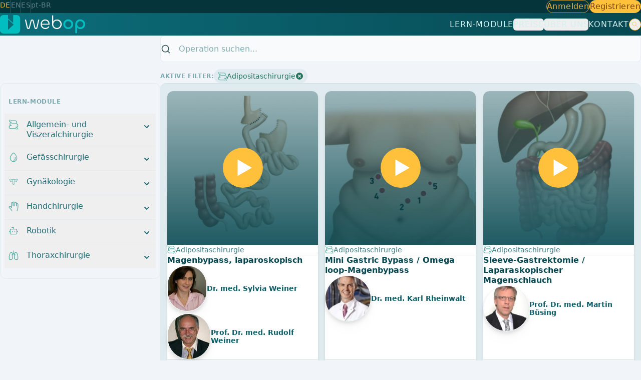

--- FILE ---
content_type: text/html; charset=UTF-8
request_url: https://www.webop.de/lehrbeitraege?filter=Adipositaschirurgie
body_size: 58096
content:
<!DOCTYPE html>
<html lang="de" >
<head>
    <meta charset="utf-8">
        <title>Detailsuche
</title>
                                <script>(function(w,d,s,l,i){w[l]=w[l]||[];w[l].push({'gtm.start':
                        new Date().getTime(),event:'gtm.js'});var f=d.getElementsByTagName(s)[0],
                    j=d.createElement(s),dl=l!='dataLayer'?'&l='+l:'';j.async=true;j.src=
                    'https://www.googletagmanager.com/gtm.js?id='+i+dl;f.parentNode.insertBefore(j,f);
                })(window,document,'script','dataLayer','GTM-5CXQJNJ');</script>
            <link rel="preconnect" href="https://www.googletagmanager.com">
                                            
                            
                                                    <link rel="alternate" hreflang="de" href="https://www.webop.de/lehrbeitraege"/>
                                                
                            
                                                    <link rel="alternate" hreflang="en" href="https://www.webop.com/lectures"/>
                                    <link rel="alternate" hreflang="x-default" href="https://www.webop.com/lectures"/>
                                                
                            
                                                    <link rel="alternate" hreflang="es" href="https://www.webop.de/es/contribuciones-docentes"/>
                                                
                            
                                                    <link rel="alternate" hreflang="pt-br" href="https://www.webop.de/pt-br/contribuicoes-de-ensino"/>
                                            <meta name="description" content="Detailsuche - webop E-Learning - Plattform Allgemein-, Viszeral- und Transplantationschirurgie, Gefässchirurgie, Thoraxchirurgie, Robotik, Handchirurgie" />
    <link rel="stylesheet" href="/build/24.de637873.css">
                                        <link rel="canonical" href="https://www.webop.de/lehrbeitraege" />
                            <meta http-equiv="X-UA-Compatible" content="IE=edge">
<meta name="viewport" content="width=device-width, initial-scale=1.0" />
<meta name="apple-mobile-web-app-title" content="webop">
<meta name="application-name" content="webop">
<link rel="apple-touch-icon" sizes="180x180" href="/build/images/apple-touch-icon.png">
<link rel="icon" type="image/png" sizes="32x32" href="/build/images/favicon-32x32.png">
<link rel="icon" type="image/png" sizes="16x16" href="/build/images/favicon-16x16.png">
<link rel="manifest" href="/build/images/site.webmanifest.json">
<link rel="mask-icon" href="/build/images/safari-pinned-tab.svg" color="#02bfc1">
<meta name="msapplication-TileColor" content="#02bfc1">
<meta name="theme-color" content="#ffffff">
<meta name="facebook-domain-verification" content="7zuqgh7dyzw22j59e8ijuiksc85ghc" />
<script type="application/ld+json">
{
  "@context":"http://schema.org",
  "@type":"WebPage",
    "url":"/lehrbeitraege",
        "author":[

        {
            "@type":"Organization",
            "name":"webop"
        } 
    ],
    "headline":"Lehrbeitraege",
    "publisher": {
        "@type":"Organization",
        "name":"webop",
        "logo":{
            "@type":"ImageObject",
            "url":"https://www.webop.de/build/images/webop-Logo-onWhite.svg"}
    },
    "datePublished":"2025-12-12T11:39:18+00:00",
        "dateModified":"2025-12-12T11:44:27+00:00",
    "mainEntityOfPage":{
        "@type":"WebPage",
        "@id": "https://www.webop.de/"
    },
    "image":{}
}
</script>
    </head>
<body class="min-h-screen overflow-y-scroll dark:font-light bg-slate-100 dark:text-ocean-200 text-ocean-800/80 text-f0 dark:bg-ocean-700">

    <noscript><iframe src="https://www.googletagmanager.com/ns.html?id=GTM-5CXQJNJ" height="0" width="0" style="display:none;visibility:hidden"></iframe></noscript>
<header>
            <div class="bg-ocean-800 dark:bg-ocean-900"><div class="container flex content-center justify-between py-2xs"><div class="flex tracking-wide transition-colors ease-in-out divide-x text-f-3 flex-nowrap divide-ocean-200/25 py-4xs -ml-3xs"><a href="https://www.webop.de/lehrbeitraege"
                       class="px-3xs  text-yellow-500/90 ">
                        DE
                    </a><a href="https://www.webop.com/lectures"
                       class="px-3xs  text-ocean-200/50 hover:text-yellow-500/90 ">
                        EN
                    </a><a href="https://www.webop.de/es/contribuciones-docentes"
                       class="px-3xs  text-ocean-200/50 hover:text-yellow-500/90 ">
                        ES
                    </a><a href="https://www.webop.de/pt-br/contribuicoes-de-ensino"
                       class="px-3xs  text-ocean-200/50 hover:text-yellow-500/90 ">
                        pt-BR
                    </a></div><div class="flex space-x-2xs"><a href="/shop/de_DE/login"
                       class="tracking-wide transition-colors ease-in-out border rounded-full text-yellow-500/90 py-4xs text-f-2 px-2xs border-yellow-500/80 hover:border-ocean-100 hover:text-ocean-100">
                        Anmelden
                    </a><a href="/shop/de_DE/register"
                       class="tracking-wide text-yellow-900 transition-colors ease-in-out bg-yellow-500 border rounded-full hover:bg-ocean-800 py-4xs text-f-2 px-2xs border-yellow-500/80 hover:border-ocean-100 hover:text-ocean-100">
                        Registrieren
                    </a></div></div></div><div class="bg-gradient-to-r dark:from-[#07434b] dark:to-ocean-800 from-ocean-500 to-ocean-700"><div class="container flex items-center justify-between py-s "><div class="logo"><a href="https://www.webop.de/" aria-label="webop"
                   class="text-yellow-500 transition-colors ease-in-out hover:text-ocean-100 "><svg width="170" height="45" viewBox="0 0 170 45" fill="none" xmlns="http://www.w3.org/2000/svg"
                         class="w-5xl"><path fill-rule="evenodd" clip-rule="evenodd"
                              d="M16.0621 4.11201V10.9199L26.2835 19.9342V4.11201H33.4628C37.159 4.11201 40.1554 7.10837 40.1554 10.8046V34.1955C40.1554 37.8917 37.159 40.8881 33.4628 40.8881H6.69255C2.99635 40.8881 0 37.8917 0 34.1955V10.8046C0 7.10838 2.99636 4.11201 6.69256 4.11201H16.0621ZM16.0621 4.11201V4.11198H26.2835V4.11201H16.0621ZM27.3789 23.1415L15.8798 33.6961L15.8798 12.5868L27.3789 23.1415Z"
                              fill="#01BFC1"/><path
                                d="M56.6909 32.0428C54.9902 32.0428 53.932 31.0602 53.4784 29.1705L49.8125 13.2973H52.0423L55.5571 28.717C55.746 29.5106 56.0862 29.8886 56.6909 29.8886C57.22 29.8886 57.5979 29.4729 57.7491 28.8304L60.9993 15.7161C61.4906 13.7886 62.5488 12.8816 64.2117 12.8816C65.8369 12.8816 66.8951 13.7886 67.3486 15.6783L70.561 28.8304C70.75 29.5106 71.1279 29.8886 71.6948 29.8886C72.2617 29.8886 72.6018 29.5106 72.7908 28.717L76.2678 13.2973H78.4598L74.8317 29.1705C74.3781 31.098 73.3577 32.0428 71.6948 32.0428C69.9563 32.0428 69.0115 31.098 68.558 29.2461L65.3455 16.0562C65.1566 15.3382 64.7408 14.9602 64.1739 14.9602C63.607 14.9602 63.1913 15.3382 63.0401 16.0562L59.7899 29.2461C59.3364 31.098 58.3916 32.0428 56.6909 32.0428Z"
                                fill="white"/><path
                                d="M90.6068 32.005C85.2024 32.005 81.1585 27.8855 81.1585 22.4055C81.1585 17.1145 84.8244 12.8438 90.1911 12.8438C95.5199 12.8438 98.9969 16.6609 98.9969 21.8764V23.2748H83.4639C83.8418 27.0163 86.7141 29.7752 90.6068 29.7752C93.1012 29.7752 95.3688 28.8304 96.6915 26.4872L98.5056 27.4698C96.8427 30.4933 93.9704 32.005 90.6068 32.005ZM83.5395 21.3851H96.6537C96.5781 17.568 93.8948 15.0736 90.1911 15.0736C86.374 15.0736 83.8796 17.8325 83.5395 21.3851Z"
                                fill="white"/><path
                                d="M113.599 32.0428C108.194 32.0428 103.961 27.8477 103.961 22.4811V4.86943H106.305V16.8121C107.854 14.4689 110.575 12.8816 113.674 12.8816C119.117 12.8816 123.198 17.0767 123.198 22.4811C123.198 27.7344 119.079 32.0428 113.599 32.0428ZM113.599 29.813C117.643 29.813 120.855 26.4872 120.855 22.4811C120.855 18.475 117.643 15.1114 113.599 15.1114C109.517 15.1114 106.305 18.475 106.305 22.4811C106.305 26.4872 109.517 29.813 113.599 29.813Z"
                                fill="white"/><path
                                d="M136.304 32.0806C130.711 32.0806 126.403 27.6966 126.403 22.3299C126.403 17.0011 130.749 12.6548 136.304 12.6548C141.898 12.6548 146.131 17.0389 146.131 22.3299C146.131 27.6966 141.86 32.0806 136.304 32.0806ZM136.304 28.528C139.744 28.528 142.389 25.7313 142.389 22.3677C142.389 18.9663 139.744 16.1696 136.304 16.1696C132.828 16.1696 130.144 18.9663 130.144 22.3677C130.144 25.7313 132.828 28.528 136.304 28.528Z"
                                fill="#01BFC1"/><path
                                d="M154.051 40.1306H150.309V22.3299C150.309 16.8121 154.58 12.6548 160.173 12.6548C165.767 12.6548 170 17.0389 170 22.3299C170 27.9233 165.956 32.0806 160.324 32.0806C157.83 32.0806 155.563 30.9846 154.051 29.3217V40.1306ZM160.173 28.5658C163.612 28.5658 166.258 25.7313 166.258 22.3677C166.258 18.9663 163.612 16.2074 160.173 16.2074C156.696 16.2074 154.051 18.9663 154.051 22.3677C154.051 25.7313 156.696 28.5658 160.173 28.5658Z"
                                fill="#01BFC1"/></svg></a></div><div><nav class="relative"><div x-data="{slideOverOpen: false}" class="relative z-50 w-auto h-auto lg:hidden"><button @click="slideOverOpen=true"
                                class="inline-flex items-center justify-center h-8 font-normal text-yellow-500 transition-colors border border-yellow-500 rounded-lg text-f-1 px-2xs py-3xs bg-none hover:bg-yellow-500 active:bg-yellow-500 focus:bg-yellow-500 focus:outline-none hover:text-yellow-900 focus:ring-2 focus:ring-yellow-700 focus:ring-offset-0 disabled:opacity-50 disabled:pointer-events-none">
                            Menu
                        </button><template x-teleport="body"><div x-show="slideOverOpen"
                                 @keydown.window.escape="slideOverOpen=false"
                                 class="relative z-[99]"><div x-show="slideOverOpen" x-transition.opacity.duration.600ms
                                     @click="slideOverOpen = false"
                                     class="fixed inset-0 bg-opacity-30 backdrop-blur bg-ocean-900"></div><div class="fixed inset-0 overflow-hidden "><div class="absolute inset-0 overflow-hidden"><div class="fixed inset-y-0 right-0 flex max-w-full pl-10"><div
                                                    x-show="slideOverOpen"
                                                    @click.away="slideOverOpen = false"
                                                    x-transition:enter="transform transition ease-in-out duration-500 sm:duration-700"
                                                    x-transition:enter-start="translate-x-full"
                                                    x-transition:enter-end="translate-x-0"
                                                    x-transition:leave="transform transition ease-in-out duration-500 sm:duration-700"
                                                    x-transition:leave-start="translate-x-0"
                                                    x-transition:leave-end="translate-x-full"
                                                    class="w-screen max-w-full"><div class="flex flex-col h-full overflow-y-scroll border-l shadow-lg py-l border-ocean-800/50 bg-ocean-700"><div class="px-4 sm:px-5"><div class="flex items-start justify-end pb-1"><div class="flex items-center h-auto ml-3"><button @click="slideOverOpen=false"
                                                                        class="absolute top-0 right-0 z-30 flex items-center justify-center px-4 space-x-1 text-xs font-medium uppercase mt-s py-s text-ocean-200 hover:text-yellow-500 opacity-70"><svg xmlns="http://www.w3.org/2000/svg" fill="none"
                                                                         viewBox="0 0 24 24" stroke-width="1.5"
                                                                         stroke="currentColor" class="w-4 h-4"><path stroke-linecap="round"
                                                                              stroke-linejoin="round"
                                                                              d="M6 18L18 6M6 6l12 12"></path></svg><span>schliessen</span></button></div></div></div><div class="flex items-end flex-1 w-full px-m mt-l sm:px-5"><div class="flex-1"><div class="relative flex flex-col h-full overflow-hidden tracking-wide uppercase rounded-md text-ocean-200 flow-xs"><nav x-data="{
                                                        activeAccordion: '',
                                                        setActiveAccordion(id) {
                                                            this.activeAccordion = (this.activeAccordion == id) ? '' : id
                                                        }
                                                        }"
                                                                     class="relative w-full mx-auto overflow-hidden font-normal tracking-wide uppercase divide-y text-f-1 divide-ocean-600/50"><div class="flex items-center justify-between py-4 space-x-2xs"><div class="flex space-x-2xs"><a href="/shop/de_DE/login"
                                                                                   class="tracking-wide transition-colors ease-in-out border rounded-full text-yellow-500/90 py-4xs text-f-2 px-2xs border-yellow-500/80 hover:border-ocean-100 hover:text-ocean-100">
                                                                                    Anmelden
                                                                                </a><a href="/shop/de_DE/register"
                                                                                   class="tracking-wide text-yellow-900 transition-colors ease-in-out bg-yellow-500 border rounded-full hover:bg-ocean-800 py-4xs text-f-2 px-2xs border-yellow-500/80 hover:border-ocean-100 hover:text-ocean-100">
                                                                                    Registrieren
                                                                                </a></div><div class="flex items-center space-x-2xs"></div></div><div x-data="{ id: $id('accordion') }"
                                                                         class="cursor-pointer group"><a href="/lehrbeitraege"
                                                                           class="flex items-center justify-between w-full py-4 tracking-wide text-left uppercase select-none group-hover:underline"><span>Lern-Module</span></a></div><div x-data="{ id: $id('accordion') }"
                                                                             class="cursor-pointer group"><button @click="setActiveAccordion(id)"
                                                                                    class="flex items-center justify-between w-full py-4 text-left select-none group-active:text-yellow-500"><span class="flex items-center justify-between w-full tracking-wide text-left uppercase select-none"
                                                                                  :class="{ 'text-yellow-500': activeAccordion==id}">Preise</span><svg class="w-4 h-4 duration-200 ease-out"
                                                                                     :class="{ 'rotate-180 text-yellow-500': activeAccordion==id }"
                                                                                     viewBox="0 0 24 24"
                                                                                     xmlns="http://www.w3.org/2000/svg"
                                                                                     fill="none" stroke="currentColor"
                                                                                     stroke-width="2"
                                                                                     stroke-linecap="round"
                                                                                     stroke-linejoin="round"><polyline
                                                                                            points="6 9 12 15 18 9"></polyline></svg></button><ul x-show="activeAccordion==id" x-collapse
                                                                                x-cloak><li class="py-4 pt-0 opacity-70"><a href="/allgemeine-seiten/klinik-accounts">Kliniklizenz</a></li><li class="py-4 pt-0 opacity-70"><a href="/allgemeine-seiten/abo-account-single">Einzellizenz</a></li></ul></div><div x-data="{ id: $id('accordion') }"
                                                                         class="cursor-pointer group"><button @click="setActiveAccordion(id)"
                                                                                class="flex items-center justify-between w-full py-4 text-left select-none"
                                                                                :class="{ 'text-yellow-500': activeAccordion==id}"><span class="flex items-center justify-between w-full tracking-wide text-left uppercase select-none"
                                                                                  :class="{ 'text-yellow-500': activeAccordion==id}">Über Uns</span><svg class="w-4 h-4 duration-200 ease-out"
                                                                                 :class="{ 'rotate-180': activeAccordion==id }"
                                                                                 viewBox="0 0 24 24"
                                                                                 xmlns="http://www.w3.org/2000/svg"
                                                                                 fill="none" stroke="currentColor"
                                                                                 stroke-width="2" stroke-linecap="round"
                                                                                 stroke-linejoin="round"><polyline
                                                                                        points="6 9 12 15 18 9"></polyline></svg></button><ul x-show="activeAccordion==id" x-collapse
                                                                            x-cloak><li class="py-4 pt-0 opacity-70"><a href="/allgemeine-seiten/ueber-webop">über webop</a></li><li class="py-4 pt-0 opacity-70"><a href="/ihre-ansprechpartner/team">Ihre Ansprechpartner</a></li><li class="py-4 pt-0 opacity-70"><a href="/ihre-ansprechpartner/autoren">Autoren</a></li><li class="py-4 pt-0 opacity-70"><a href="/ihre-ansprechpartner/herausgeber">Herausgeber</a></li></ul></div><div x-data="{ id: $id('accordion') }"
                                                                         class="cursor-pointer group"><a href="/allgemeine-seiten/kontakt"
                                                                           class="flex items-center justify-between w-full py-4 text-left select-none group-hover:underline"><span>Kontakt</span></a></div><div class="py-s"><form name="app_simple_search" method="get"
                                                                              action="/content/search"><input
                                                                                    name="app_simple_search[searchText]"
                                                                                    type="text" x-ref="commandInput"
                                                                                    class="flex w-full h-full p-4 border rounded-lg outline-none bg-ocean-800 border-ocean-700 focus:border-yellow-500 focus:ring-yellow-500 placeholder:text-ocean-200/50 disabled:cursor-not-allowed disabled:opacity-50 text-f-1"
                                                                                    placeholder="Suchen..."
                                                                                    autocomplete="off" autocorrect="off"
                                                                                    spellcheck="false"><input type="hidden"
                                                                                   name="app_simple_search[_token]"
                                                                                   value="b1.4V6WE8gHrDm0w9uWEektLXbORxNgBQZneELo23LB4YU.mR3sVp9A-w_Xsr7hcrBjSACHfidXWm0PEgOJlSC2s_WtGKBn8WPvUOOAgg"></form></div></nav></div></div></div></div></div></div></div></div></div></template></div><ul class="items-center hidden space-x-s-m lg:flex"><li><div class="relative flex" x-data="{ open: false }" @mouseenter="open = true" @mouseleave="open = false"><a href="/lehrbeitraege"
               class="font-light tracking-wider text-teal-200 uppercase transition-colors ease-in-out rounded-md px-2xs py-2xs hover:bg-ocean-800/20 dark:hover:bg-ocean-900 text-f-2 hover:text-yellow-500">Lern-Module</a></div></li><li><div class="relative" x-data="{ open: false }" @mouseenter="open = true" @mouseleave="open = false"><button class="font-light tracking-wider text-teal-200 uppercase rounded-md text-f-2 hover:text-yellow-500 px-2xs py-2xs">Preise</button><ul x-show="open"
                    class="z-9999 absolute transform -translate-x-1/2 bg-white border rounded-lg p-s border-ocean-400/30 drop-shadow-xl dropdown no-wrap left-1/2"><li class="font-semibold leading-tight rounded-md py-2xs text-ocean-700 px-2xs text-f-2 hover:bg-ocean-50/75"><a href="/allgemeine-seiten/klinik-accounts"
                           class="flex items-center space-x-3xs"><svg xmlns="http://www.w3.org/2000/svg" width="16" height="16" viewBox="0 0 24 24"
                                 fill="none" stroke="currentColor"
                                 stroke-width="2" stroke-linecap="round" stroke-linejoin="round"
                                 class="w-6 stroke-ocean-300"><path d="M18 2H6a2 2 0 0 0-2 2v16a2 2 0 0 0 2 2h12a2 2 0 0 0 2-2V4a2 2 0 0 0-2-2Z"/><path d="m9 16 .348-.24c1.465-1.013 3.84-1.013 5.304 0L15 16"/><path d="M8 7h.01"/><path d="M16 7h.01"/><path d="M12 7h.01"/><path d="M12 11h.01"/><path d="M16 11h.01"/><path d="M8 11h.01"/><path d="M10 22v-6.5m4 0V22"/></svg><p class="text-nowrap">Kliniklizenz</p></a></li><li class="font-semibold leading-tight rounded-md py-2xs text-ocean-700 px-2xs text-f-2 hover:bg-ocean-50/75"><a href="/allgemeine-seiten/abo-account-single"
                           class="flex items-center space-x-3xs"><svg xmlns="http://www.w3.org/2000/svg" width="16" height="16" viewBox="0 0 24 24"
                                 fill="none" stroke="currentColor"
                                 stroke-width="2" stroke-linecap="round" stroke-linejoin="round"
                                 class="w-6 stroke-ocean-300"><path d="M19 21v-2a4 4 0 0 0-4-4H9a4 4 0 0 0-4 4v2"/><circle cx="12" cy="7" r="4"/></svg><p class="text-nowrap">Einzellizenz</p></a></li></ul></div></li><li><div class="relative" x-data="{ open: false }" @mouseenter="open = true" @mouseleave="open = false"><button class="font-light tracking-wider text-teal-200 uppercase rounded-md text-f-2 hover:text-yellow-500 px-2xs py-2xs">
                Über Uns</button><ul x-show="open"
                class="z-9999 absolute transform -translate-x-1/2 bg-white border rounded-lg p-s border-ocean-400/30 drop-shadow-xl dropdown no-wrap left-1/2"
                ><li class="font-semibold leading-tight rounded-md py-2xs text-ocean-700 px-2xs text-f-2 hover:bg-ocean-50/75"><a href="/allgemeine-seiten/ueber-webop"
                       class="flex items-center space-x-3xs"><svg xmlns="http://www.w3.org/2000/svg" width="16" height="16" viewBox="0 0 24 24" fill="none"
                             stroke="currentColor"
                             stroke-width="2" stroke-linecap="round" stroke-linejoin="round"
                             class="w-6 stroke-ocean-300"><path d="m3 9 9-7 9 7v11a2 2 0 0 1-2 2H5a2 2 0 0 1-2-2z"/><polyline points="9 22 9 12 15 12 15 22"/></svg><p class="whitespace-nowrap">über webop</p></a></li><li class="font-semibold leading-tight rounded-md py-2xs text-ocean-700 px-2xs text-f-2 hover:bg-ocean-50/75 "><a href="/ihre-ansprechpartner/team"
                       class="flex items-center space-x-3xs"><svg xmlns="http://www.w3.org/2000/svg" width="16" height="16" viewBox="0 0 24 24" fill="none"
                             stroke="currentColor"
                             stroke-width="2" stroke-linecap="round" stroke-linejoin="round"
                             class="w-6 stroke-ocean-300"><path d="M16 21v-2a4 4 0 0 0-4-4H6a4 4 0 0 0-4 4v2"/><circle cx="9" cy="7" r="4"/><path d="M22 21v-2a4 4 0 0 0-3-3.87"/><path d="M16 3.13a4 4 0 0 1 0 7.75"/></svg><p class="whitespace-nowrap">Ihre Ansprechpartner</p></a></li><li class="font-semibold leading-tight rounded-md py-2xs text-ocean-700 px-2xs text-f-2 hover:bg-ocean-50/75 "><a href="/ihre-ansprechpartner/autoren"
                       class="flex items-center space-x-3xs"><svg xmlns="http://www.w3.org/2000/svg" width="16" height="16" viewBox="0 0 24 24" fill="none"
                             stroke="currentColor"
                             stroke-width="2" stroke-linecap="round" stroke-linejoin="round"
                             class="w-6 stroke-ocean-300"><path d="M16 21v-2a4 4 0 0 0-4-4H6a4 4 0 0 0-4 4v2"/><circle cx="9" cy="7" r="4"/><path d="M22 21v-2a4 4 0 0 0-3-3.87"/><path d="M16 3.13a4 4 0 0 1 0 7.75"/></svg><p class="whitespace-nowrap">Autoren</p></a></li><li class="font-semibold leading-tight rounded-md py-2xs text-ocean-700 px-2xs text-f-2 hover:bg-ocean-50/75 "><a href="/ihre-ansprechpartner/herausgeber"
                       class="flex items-center space-x-3xs"><svg xmlns="http://www.w3.org/2000/svg" width="16" height="16" viewBox="0 0 24 24" fill="none"
                             stroke="currentColor"
                             stroke-width="2" stroke-linecap="round" stroke-linejoin="round"
                             class="w-6 stroke-ocean-300"><path d="m14 5-3 3 2 7 8-8-7-2Z"/><path d="m14 5-3 3-3-3 3-3 3 3Z"/><path d="M9.5 6.5 4 12l3 6"/><path d="M3 22v-2c0-1.1.9-2 2-2h4a2 2 0 0 1 2 2v2H3Z"/></svg><p class="whitespace-nowrap">Herausgeber</p></a></li></ul></div></li><li class="flex"><a href="/allgemeine-seiten/kontakt"
           class="font-light tracking-wider text-teal-200 uppercase text-f-2 hover:text-yellow-500 px-2xs py-2xs hover:bg-ocean-800/20 dark:hover:bg-ocean-900">Kontakt</a></li><div x-data="{
                popoverOpen: false,
                popoverArrow: true,
                popoverPosition: 'bottom',
                popoverHeight: 0,
                popoverOffset: 8,
                popoverHeightCalculate() {
                    this.$refs.popover.classList.add('invisible');
                    this.popoverOpen=true;
                    let that=this;
                    $nextTick(function(){
                        that.popoverHeight = that.$refs.popover.offsetHeight;
                        that.popoverOpen=false;
                        that.$refs.popover.classList.remove('invisible');
                        that.$refs.popoverInner.setAttribute('x-transition', '');
                        that.popoverPositionCalculate();
                    });
                },
                popoverPositionCalculate(){
                    if(window.innerHeight < (this.$refs.popoverButton.getBoundingClientRect().top + this.$refs.popoverButton.offsetHeight + this.popoverOffset + this.popoverHeight)){
                        this.popoverPosition = 'top';
                    } else {
                        this.popoverPosition = 'bottom';
                    }
                }
            }"
         x-init="
                that = this;
                window.addEventListener('resize', function(){
                    popoverPositionCalculate();
                });
                $watch('popoverOpen', function(value){
                    if(value){ popoverPositionCalculate(); document.getElementById('Layer_1').focus();  }
                });
            "
         class="relative"><button x-ref="popoverButton" @click="popoverOpen=!popoverOpen"
                class="flex items-center justify-center w-6 h-6 text-yellow-500 transition-all ease-in-out border border-yellow-500 rounded-full shadow-sm cursor-pointer hover:bg-yellow-500 focus-visible:ring-teal-500 focus-visible:ring-2 focus-visible:outline-none active:bg-yellow-500 group"><svg id="Layer_1" data-name="Layer 1" xmlns="http://www.w3.org/2000/svg" viewBox="0 0 24 24"
                 stroke-width="1.5" width="24" height="24"
                 class="w-3 h-3 transition-all ease-in-out stroke-current group-hover:stroke-ocean-800 fill-none "><circle class="cls-6374f8d9b67f094e4896c660-1" cx="9.14" cy="9.14" r="7.64"></circle><line class="cls-6374f8d9b67f094e4896c660-1" x1="22.5" y1="22.5" x2="14.39" y2="14.39"></line></svg></button><div x-ref="popover"
             x-show="popoverOpen"
             x-init="setTimeout(function(){ popoverHeightCalculate(); }, 100);"
             @click.away="popoverOpen=false;"
             @keydown.escape.window="popoverOpen=false"
             :class="{ 'top-0 mt-12' : popoverPosition == 'bottom', 'bottom-0 mb-12' : popoverPosition == 'top' }"
             class="absolute w-[200px] max-w-lg -translate-x-[180px] left-1/2" x-cloak><div x-ref="popoverInner" x-show="popoverOpen"
                 class="w-full p-2 bg-white border rounded-md shadow-xl dark:bg-ocean-600 border-ocean-100/50 dark:border-ocean-800/50"><div x-show="popoverArrow && popoverPosition == 'bottom'"
                     class="absolute top-0 inline-block w-5 mt-px overflow-hidden -translate-x-2 -translate-y-2.5 right-0"><div class="w-2.5 h-2.5 origin-bottom-left transform rotate-45 dark:border-ocean-800/50 bg-white dark:bg-ocean-600 border-t border-l rounded-sm"></div></div><div x-show="popoverArrow  && popoverPosition == 'top'"
                     class="absolute bottom-0 inline-block w-5 mb-px overflow-hidden -translate-x-2 translate-y-2.5 left-1/2"><div class="w-2.5 h-2.5 origin-top-left transform -rotate-45 bg-ocean-600 border-b border-l rounded-sm"></div></div><div class="grid gap-4"><div class="grid gap-2"><form name="app_simple_search" method="get" action="/content/search"><input name="app_simple_search[searchText]" type="text" x-ref="commandInput"
                                   class="flex w-full h-full px-2 py-2 bg-transparent border-0 rounded-md outline-none focus:outline-none focus:ring-0 focus:border-0 placeholder:text-ocean-600/50 dark:placeholder:text-ocean-200 disabled:cursor-not-allowed disabled:opacity-50 text-f-0"
                                   placeholder="Operation suchen..." autocomplete="off" 
                                   spellcheck="false"><input type="hidden" name="app_simple_search[_token]"
                                   value="572ea899e94a2d28917fe57c.Fyw9UP-_T7qzimC1hNdBneDilF05TsyISXxYxPsQXzA.b29HFaj4GIzQ-wXC544P-JarrWkOEafgIz05iqlnDUBbagskxtsM0-TJOQ"></form></div></div></div></div></div></ul></nav></div></div></div>    </header>
    
<div class="container mt-3xl" id="lb-grid">
        <div class="grid-cols-12 u-grid mt-2xl">
        <div class="col-span-full lg:col-start-4 xl:col-start-4 xl:col-span-9">
                    <div class="flex items-center border rounded-lg border-ocean-100/50 bg-white/50 dark:bg-ocean-800/75 dark:border-ocean-300/10 pl-s">
                <svg class="w-5 h-5 mr-0 dark:text-ocean-400 shrink-0" xmlns="http://www.w3.org/2000/svg" width="24" height="24"
                          viewBox="0 0 24 24" fill="none" stroke="currentColor" stroke-width="2" stroke-linecap="round"
                          stroke-linejoin="round">
                          <circle cx="11" cy="11" r="8"></circle>
                          <line x1="21" x2="16.65" y1="21" y2="16.65"></line>
                        </svg>
                        <input type="search" x-ref="commandInput"
                          class="filter__search js-shuffle-search flex w-full h-full px-4 py-4 bg-transparent border-0 rounded-md outline-none focus:outline-none focus:ring-0 focus:border-0 placeholder:text-ocean-600/50 dark:placeholder:text-ocean-300 disabled:cursor-not-allowed disabled:opacity-50 text-f-0"
                          placeholder="Operation suchen..." autocomplete="off" spellcheck="false"  id="filters-search-input" >
            </div>             <div class="flex flex-wrap items-center text-sm gap-2xs mt-xs">

            <div id="filter-button-title" class="hidden h-full text-xs font-semibold tracking-wider uppercase dark:text-ocean-300 text-ocean-600/50">
                Aktive Filter:</div>


                                    <div class="filter-button all_71 hidden items-center px-2 py-1 text-sm font-normal text-teal-800 rounded-full space-x-3xs dark:text-ocean-200 bg-ocean-100/50 dark:bg-ocean-500/50 ">

                        <img class="lazyload flex-none w-[1.25em] h-[1.25em]" src="/build/images/4420.svg" alt="Icon">
                        <span class="mr-2">                                <span class="ezstring-field">Allgemein- und Viszeralchirurgie</span>
                            </span>
                        <button id="all_71" type="button" class="filter-remove flex-shrink-0 w-4 h-4 ml-auto hover:text-ocean-500">
                            <svg xmlns="http://www.w3.org/2000/svg" viewBox="0 0 16 16" fill="currentColor" class="w-4 h-4 transition hover:text-teal-600 transition-color">
                                <path fill-rule="evenodd" d="M8 15A7 7 0 1 0 8 1a7 7 0 0 0 0 14Zm2.78-4.22a.75.75 0 0 1-1.06 0L8 9.06l-1.72 1.72a.75.75 0 1 1-1.06-1.06L6.94 8 5.22 6.28a.75.75 0 0 1 1.06-1.06L8 6.94l1.72-1.72a.75.75 0 1 1 1.06 1.06L9.06 8l1.72 1.72a.75.75 0 0 1 0 1.06Z" clip-rule="evenodd" />
                            </svg>
                        </button>
                    </div>
                                                            <div class="filter-button 4425_adipositaschirurgie hidden flex items-center px-2 py-1 text-sm font-normal text-teal-800 rounded-full space-x-3xs dark:text-ocean-200 bg-ocean-100/50 dark:bg-ocean-500/50 "><img class="lazyload flex-none w-[1.25em] h-[1.25em]" src="/build/images/4420.svg"  alt="Icon"><span class="mr-2"><span class="ezstring-field">Adipositaschirurgie</span></span><button id="4425_adipositaschirurgie" type="button" class="filter-remove flex-shrink-0 w-4 h-4 ml-auto hover:text-ocean-500"><svg xmlns="http://www.w3.org/2000/svg" viewBox="0 0 16 16" fill="currentColor" class="w-4 h-4 transition hover:text-teal-600 transition-color"><path fill-rule="evenodd" d="M8 15A7 7 0 1 0 8 1a7 7 0 0 0 0 14Zm2.78-4.22a.75.75 0 0 1-1.06 0L8 9.06l-1.72 1.72a.75.75 0 1 1-1.06-1.06L6.94 8 5.22 6.28a.75.75 0 0 1 1.06-1.06L8 6.94l1.72-1.72a.75.75 0 1 1 1.06 1.06L9.06 8l1.72 1.72a.75.75 0 0 1 0 1.06Z" clip-rule="evenodd" /></svg></button></div>                                                                                    <div class="filter-button 4431_endokrine_chirurgie hidden flex items-center px-2 py-1 text-sm font-normal text-teal-800 rounded-full space-x-3xs dark:text-ocean-200 bg-ocean-100/50 dark:bg-ocean-500/50 "><img class="lazyload flex-none w-[1.25em] h-[1.25em]" src="/build/images/4420.svg"  alt="Icon"><span class="mr-2"><span class="ezstring-field">Endokrine Chirurgie</span></span><button id="4431_endokrine_chirurgie" type="button" class="filter-remove flex-shrink-0 w-4 h-4 ml-auto hover:text-ocean-500"><svg xmlns="http://www.w3.org/2000/svg" viewBox="0 0 16 16" fill="currentColor" class="w-4 h-4 transition hover:text-teal-600 transition-color"><path fill-rule="evenodd" d="M8 15A7 7 0 1 0 8 1a7 7 0 0 0 0 14Zm2.78-4.22a.75.75 0 0 1-1.06 0L8 9.06l-1.72 1.72a.75.75 0 1 1-1.06-1.06L6.94 8 5.22 6.28a.75.75 0 0 1 1.06-1.06L8 6.94l1.72-1.72a.75.75 0 1 1 1.06 1.06L9.06 8l1.72 1.72a.75.75 0 0 1 0 1.06Z" clip-rule="evenodd" /></svg></button></div>                                                                                    <div class="filter-button 4429_hepatobili%C3%A4re_chirurgie hidden flex items-center px-2 py-1 text-sm font-normal text-teal-800 rounded-full space-x-3xs dark:text-ocean-200 bg-ocean-100/50 dark:bg-ocean-500/50 "><img class="lazyload flex-none w-[1.25em] h-[1.25em]" src="/build/images/4420.svg"  alt="Icon"><span class="mr-2"><span class="ezstring-field">Hepatobiliäre Chirurgie</span></span><button id="4429_hepatobili%C3%A4re_chirurgie" type="button" class="filter-remove flex-shrink-0 w-4 h-4 ml-auto hover:text-ocean-500"><svg xmlns="http://www.w3.org/2000/svg" viewBox="0 0 16 16" fill="currentColor" class="w-4 h-4 transition hover:text-teal-600 transition-color"><path fill-rule="evenodd" d="M8 15A7 7 0 1 0 8 1a7 7 0 0 0 0 14Zm2.78-4.22a.75.75 0 0 1-1.06 0L8 9.06l-1.72 1.72a.75.75 0 1 1-1.06-1.06L6.94 8 5.22 6.28a.75.75 0 0 1 1.06-1.06L8 6.94l1.72-1.72a.75.75 0 1 1 1.06 1.06L9.06 8l1.72 1.72a.75.75 0 0 1 0 1.06Z" clip-rule="evenodd" /></svg></button></div>                                                                                    <div class="filter-button 4421_hernienchirurgie hidden flex items-center px-2 py-1 text-sm font-normal text-teal-800 rounded-full space-x-3xs dark:text-ocean-200 bg-ocean-100/50 dark:bg-ocean-500/50 "><img class="lazyload flex-none w-[1.25em] h-[1.25em]" src="/build/images/4420.svg"  alt="Icon"><span class="mr-2"><span class="ezstring-field">Hernienchirurgie</span></span><button id="4421_hernienchirurgie" type="button" class="filter-remove flex-shrink-0 w-4 h-4 ml-auto hover:text-ocean-500"><svg xmlns="http://www.w3.org/2000/svg" viewBox="0 0 16 16" fill="currentColor" class="w-4 h-4 transition hover:text-teal-600 transition-color"><path fill-rule="evenodd" d="M8 15A7 7 0 1 0 8 1a7 7 0 0 0 0 14Zm2.78-4.22a.75.75 0 0 1-1.06 0L8 9.06l-1.72 1.72a.75.75 0 1 1-1.06-1.06L6.94 8 5.22 6.28a.75.75 0 0 1 1.06-1.06L8 6.94l1.72-1.72a.75.75 0 1 1 1.06 1.06L9.06 8l1.72 1.72a.75.75 0 0 1 0 1.06Z" clip-rule="evenodd" /></svg></button></div>                                                                                    <div class="filter-button 4427_implantationen hidden flex items-center px-2 py-1 text-sm font-normal text-teal-800 rounded-full space-x-3xs dark:text-ocean-200 bg-ocean-100/50 dark:bg-ocean-500/50 "><img class="lazyload flex-none w-[1.25em] h-[1.25em]" src="/build/images/4420.svg"  alt="Icon"><span class="mr-2"><span class="ezstring-field">Implantationen</span></span><button id="4427_implantationen" type="button" class="filter-remove flex-shrink-0 w-4 h-4 ml-auto hover:text-ocean-500"><svg xmlns="http://www.w3.org/2000/svg" viewBox="0 0 16 16" fill="currentColor" class="w-4 h-4 transition hover:text-teal-600 transition-color"><path fill-rule="evenodd" d="M8 15A7 7 0 1 0 8 1a7 7 0 0 0 0 14Zm2.78-4.22a.75.75 0 0 1-1.06 0L8 9.06l-1.72 1.72a.75.75 0 1 1-1.06-1.06L6.94 8 5.22 6.28a.75.75 0 0 1 1.06-1.06L8 6.94l1.72-1.72a.75.75 0 1 1 1.06 1.06L9.06 8l1.72 1.72a.75.75 0 0 1 0 1.06Z" clip-rule="evenodd" /></svg></button></div>                                                                                    <div class="filter-button 4432_kolorektale_chirurgie hidden flex items-center px-2 py-1 text-sm font-normal text-teal-800 rounded-full space-x-3xs dark:text-ocean-200 bg-ocean-100/50 dark:bg-ocean-500/50 "><img class="lazyload flex-none w-[1.25em] h-[1.25em]" src="/build/images/4420.svg"  alt="Icon"><span class="mr-2"><span class="ezstring-field">Kolorektale Chirurgie</span></span><button id="4432_kolorektale_chirurgie" type="button" class="filter-remove flex-shrink-0 w-4 h-4 ml-auto hover:text-ocean-500"><svg xmlns="http://www.w3.org/2000/svg" viewBox="0 0 16 16" fill="currentColor" class="w-4 h-4 transition hover:text-teal-600 transition-color"><path fill-rule="evenodd" d="M8 15A7 7 0 1 0 8 1a7 7 0 0 0 0 14Zm2.78-4.22a.75.75 0 0 1-1.06 0L8 9.06l-1.72 1.72a.75.75 0 1 1-1.06-1.06L6.94 8 5.22 6.28a.75.75 0 0 1 1.06-1.06L8 6.94l1.72-1.72a.75.75 0 1 1 1.06 1.06L9.06 8l1.72 1.72a.75.75 0 0 1 0 1.06Z" clip-rule="evenodd" /></svg></button></div>                                                                                    <div class="filter-button 4430_oberer_gi-trakt hidden flex items-center px-2 py-1 text-sm font-normal text-teal-800 rounded-full space-x-3xs dark:text-ocean-200 bg-ocean-100/50 dark:bg-ocean-500/50 "><img class="lazyload flex-none w-[1.25em] h-[1.25em]" src="/build/images/4420.svg"  alt="Icon"><span class="mr-2"><span class="ezstring-field">Oberer GI-Trakt</span></span><button id="4430_oberer_gi-trakt" type="button" class="filter-remove flex-shrink-0 w-4 h-4 ml-auto hover:text-ocean-500"><svg xmlns="http://www.w3.org/2000/svg" viewBox="0 0 16 16" fill="currentColor" class="w-4 h-4 transition hover:text-teal-600 transition-color"><path fill-rule="evenodd" d="M8 15A7 7 0 1 0 8 1a7 7 0 0 0 0 14Zm2.78-4.22a.75.75 0 0 1-1.06 0L8 9.06l-1.72 1.72a.75.75 0 1 1-1.06-1.06L6.94 8 5.22 6.28a.75.75 0 0 1 1.06-1.06L8 6.94l1.72-1.72a.75.75 0 1 1 1.06 1.06L9.06 8l1.72 1.72a.75.75 0 0 1 0 1.06Z" clip-rule="evenodd" /></svg></button></div>                                                                                    <div class="filter-button 4428_pankreas_und_milz hidden flex items-center px-2 py-1 text-sm font-normal text-teal-800 rounded-full space-x-3xs dark:text-ocean-200 bg-ocean-100/50 dark:bg-ocean-500/50 "><img class="lazyload flex-none w-[1.25em] h-[1.25em]" src="/build/images/4420.svg"  alt="Icon"><span class="mr-2"><span class="ezstring-field">Pankreas und Milz</span></span><button id="4428_pankreas_und_milz" type="button" class="filter-remove flex-shrink-0 w-4 h-4 ml-auto hover:text-ocean-500"><svg xmlns="http://www.w3.org/2000/svg" viewBox="0 0 16 16" fill="currentColor" class="w-4 h-4 transition hover:text-teal-600 transition-color"><path fill-rule="evenodd" d="M8 15A7 7 0 1 0 8 1a7 7 0 0 0 0 14Zm2.78-4.22a.75.75 0 0 1-1.06 0L8 9.06l-1.72 1.72a.75.75 0 1 1-1.06-1.06L6.94 8 5.22 6.28a.75.75 0 0 1 1.06-1.06L8 6.94l1.72-1.72a.75.75 0 1 1 1.06 1.06L9.06 8l1.72 1.72a.75.75 0 0 1 0 1.06Z" clip-rule="evenodd" /></svg></button></div>                                                                                    <div class="filter-button 4422_proktologie hidden flex items-center px-2 py-1 text-sm font-normal text-teal-800 rounded-full space-x-3xs dark:text-ocean-200 bg-ocean-100/50 dark:bg-ocean-500/50 "><img class="lazyload flex-none w-[1.25em] h-[1.25em]" src="/build/images/4420.svg"  alt="Icon"><span class="mr-2"><span class="ezstring-field">Proktologie</span></span><button id="4422_proktologie" type="button" class="filter-remove flex-shrink-0 w-4 h-4 ml-auto hover:text-ocean-500"><svg xmlns="http://www.w3.org/2000/svg" viewBox="0 0 16 16" fill="currentColor" class="w-4 h-4 transition hover:text-teal-600 transition-color"><path fill-rule="evenodd" d="M8 15A7 7 0 1 0 8 1a7 7 0 0 0 0 14Zm2.78-4.22a.75.75 0 0 1-1.06 0L8 9.06l-1.72 1.72a.75.75 0 1 1-1.06-1.06L6.94 8 5.22 6.28a.75.75 0 0 1 1.06-1.06L8 6.94l1.72-1.72a.75.75 0 1 1 1.06 1.06L9.06 8l1.72 1.72a.75.75 0 0 1 0 1.06Z" clip-rule="evenodd" /></svg></button></div>                                                                                    <div class="filter-button 4423_sonstige_operationsbeitr%C3%A4ge hidden flex items-center px-2 py-1 text-sm font-normal text-teal-800 rounded-full space-x-3xs dark:text-ocean-200 bg-ocean-100/50 dark:bg-ocean-500/50 "><img class="lazyload flex-none w-[1.25em] h-[1.25em]" src="/build/images/4420.svg"  alt="Icon"><span class="mr-2"><span class="ezstring-field">Sonstige Operationsbeiträge</span></span><button id="4423_sonstige_operationsbeitr%C3%A4ge" type="button" class="filter-remove flex-shrink-0 w-4 h-4 ml-auto hover:text-ocean-500"><svg xmlns="http://www.w3.org/2000/svg" viewBox="0 0 16 16" fill="currentColor" class="w-4 h-4 transition hover:text-teal-600 transition-color"><path fill-rule="evenodd" d="M8 15A7 7 0 1 0 8 1a7 7 0 0 0 0 14Zm2.78-4.22a.75.75 0 0 1-1.06 0L8 9.06l-1.72 1.72a.75.75 0 1 1-1.06-1.06L6.94 8 5.22 6.28a.75.75 0 0 1 1.06-1.06L8 6.94l1.72-1.72a.75.75 0 1 1 1.06 1.06L9.06 8l1.72 1.72a.75.75 0 0 1 0 1.06Z" clip-rule="evenodd" /></svg></button></div>                                                                                    <div class="filter-button 4424_techniken hidden flex items-center px-2 py-1 text-sm font-normal text-teal-800 rounded-full space-x-3xs dark:text-ocean-200 bg-ocean-100/50 dark:bg-ocean-500/50 "><img class="lazyload flex-none w-[1.25em] h-[1.25em]" src="/build/images/4420.svg"  alt="Icon"><span class="mr-2"><span class="ezstring-field">Techniken</span></span><button id="4424_techniken" type="button" class="filter-remove flex-shrink-0 w-4 h-4 ml-auto hover:text-ocean-500"><svg xmlns="http://www.w3.org/2000/svg" viewBox="0 0 16 16" fill="currentColor" class="w-4 h-4 transition hover:text-teal-600 transition-color"><path fill-rule="evenodd" d="M8 15A7 7 0 1 0 8 1a7 7 0 0 0 0 14Zm2.78-4.22a.75.75 0 0 1-1.06 0L8 9.06l-1.72 1.72a.75.75 0 1 1-1.06-1.06L6.94 8 5.22 6.28a.75.75 0 0 1 1.06-1.06L8 6.94l1.72-1.72a.75.75 0 1 1 1.06 1.06L9.06 8l1.72 1.72a.75.75 0 0 1 0 1.06Z" clip-rule="evenodd" /></svg></button></div>                                                                                    <div class="filter-button 4426_transplantationschirurgie hidden flex items-center px-2 py-1 text-sm font-normal text-teal-800 rounded-full space-x-3xs dark:text-ocean-200 bg-ocean-100/50 dark:bg-ocean-500/50 "><img class="lazyload flex-none w-[1.25em] h-[1.25em]" src="/build/images/4420.svg"  alt="Icon"><span class="mr-2"><span class="ezstring-field">Transplantationschirurgie</span></span><button id="4426_transplantationschirurgie" type="button" class="filter-remove flex-shrink-0 w-4 h-4 ml-auto hover:text-ocean-500"><svg xmlns="http://www.w3.org/2000/svg" viewBox="0 0 16 16" fill="currentColor" class="w-4 h-4 transition hover:text-teal-600 transition-color"><path fill-rule="evenodd" d="M8 15A7 7 0 1 0 8 1a7 7 0 0 0 0 14Zm2.78-4.22a.75.75 0 0 1-1.06 0L8 9.06l-1.72 1.72a.75.75 0 1 1-1.06-1.06L6.94 8 5.22 6.28a.75.75 0 0 1 1.06-1.06L8 6.94l1.72-1.72a.75.75 0 1 1 1.06 1.06L9.06 8l1.72 1.72a.75.75 0 0 1 0 1.06Z" clip-rule="evenodd" /></svg></button></div>                                                                            <div class="filter-button all_26433 hidden items-center px-2 py-1 text-sm font-normal text-teal-800 rounded-full space-x-3xs dark:text-ocean-200 bg-ocean-100/50 dark:bg-ocean-500/50 ">

                        <img class="lazyload flex-none w-[1.25em] h-[1.25em]" src="/build/images/26722.svg" alt="Icon">
                        <span class="mr-2">                                <span class="ezstring-field">Gefässchirurgie</span>
                            </span>
                        <button id="all_26433" type="button" class="filter-remove flex-shrink-0 w-4 h-4 ml-auto hover:text-ocean-500">
                            <svg xmlns="http://www.w3.org/2000/svg" viewBox="0 0 16 16" fill="currentColor" class="w-4 h-4 transition hover:text-teal-600 transition-color">
                                <path fill-rule="evenodd" d="M8 15A7 7 0 1 0 8 1a7 7 0 0 0 0 14Zm2.78-4.22a.75.75 0 0 1-1.06 0L8 9.06l-1.72 1.72a.75.75 0 1 1-1.06-1.06L6.94 8 5.22 6.28a.75.75 0 0 1 1.06-1.06L8 6.94l1.72-1.72a.75.75 0 1 1 1.06 1.06L9.06 8l1.72 1.72a.75.75 0 0 1 0 1.06Z" clip-rule="evenodd" />
                            </svg>
                        </button>
                    </div>
                                                            <div class="filter-button 26728_amputationen hidden flex items-center px-2 py-1 text-sm font-normal text-teal-800 rounded-full space-x-3xs dark:text-ocean-200 bg-ocean-100/50 dark:bg-ocean-500/50 "><img class="lazyload flex-none w-[1.25em] h-[1.25em]" src="/build/images/26722.svg"  alt="Icon"><span class="mr-2"><span class="ezstring-field">Amputationen</span></span><button id="26728_amputationen" type="button" class="filter-remove flex-shrink-0 w-4 h-4 ml-auto hover:text-ocean-500"><svg xmlns="http://www.w3.org/2000/svg" viewBox="0 0 16 16" fill="currentColor" class="w-4 h-4 transition hover:text-teal-600 transition-color"><path fill-rule="evenodd" d="M8 15A7 7 0 1 0 8 1a7 7 0 0 0 0 14Zm2.78-4.22a.75.75 0 0 1-1.06 0L8 9.06l-1.72 1.72a.75.75 0 1 1-1.06-1.06L6.94 8 5.22 6.28a.75.75 0 0 1 1.06-1.06L8 6.94l1.72-1.72a.75.75 0 1 1 1.06 1.06L9.06 8l1.72 1.72a.75.75 0 0 1 0 1.06Z" clip-rule="evenodd" /></svg></button></div>                                                                                    <div class="filter-button 26724_aorta_und_beckenstrombahn hidden flex items-center px-2 py-1 text-sm font-normal text-teal-800 rounded-full space-x-3xs dark:text-ocean-200 bg-ocean-100/50 dark:bg-ocean-500/50 "><img class="lazyload flex-none w-[1.25em] h-[1.25em]" src="/build/images/26722.svg"  alt="Icon"><span class="mr-2"><span class="ezstring-field">Aorta und Beckenstrombahn</span></span><button id="26724_aorta_und_beckenstrombahn" type="button" class="filter-remove flex-shrink-0 w-4 h-4 ml-auto hover:text-ocean-500"><svg xmlns="http://www.w3.org/2000/svg" viewBox="0 0 16 16" fill="currentColor" class="w-4 h-4 transition hover:text-teal-600 transition-color"><path fill-rule="evenodd" d="M8 15A7 7 0 1 0 8 1a7 7 0 0 0 0 14Zm2.78-4.22a.75.75 0 0 1-1.06 0L8 9.06l-1.72 1.72a.75.75 0 1 1-1.06-1.06L6.94 8 5.22 6.28a.75.75 0 0 1 1.06-1.06L8 6.94l1.72-1.72a.75.75 0 1 1 1.06 1.06L9.06 8l1.72 1.72a.75.75 0 0 1 0 1.06Z" clip-rule="evenodd" /></svg></button></div>                                                                                    <div class="filter-button 26726_eingriffe_am_ven%C3%B6sen_system hidden flex items-center px-2 py-1 text-sm font-normal text-teal-800 rounded-full space-x-3xs dark:text-ocean-200 bg-ocean-100/50 dark:bg-ocean-500/50 "><img class="lazyload flex-none w-[1.25em] h-[1.25em]" src="/build/images/26722.svg"  alt="Icon"><span class="mr-2"><span class="ezstring-field">Eingriffe am venösen System</span></span><button id="26726_eingriffe_am_ven%C3%B6sen_system" type="button" class="filter-remove flex-shrink-0 w-4 h-4 ml-auto hover:text-ocean-500"><svg xmlns="http://www.w3.org/2000/svg" viewBox="0 0 16 16" fill="currentColor" class="w-4 h-4 transition hover:text-teal-600 transition-color"><path fill-rule="evenodd" d="M8 15A7 7 0 1 0 8 1a7 7 0 0 0 0 14Zm2.78-4.22a.75.75 0 0 1-1.06 0L8 9.06l-1.72 1.72a.75.75 0 1 1-1.06-1.06L6.94 8 5.22 6.28a.75.75 0 0 1 1.06-1.06L8 6.94l1.72-1.72a.75.75 0 1 1 1.06 1.06L9.06 8l1.72 1.72a.75.75 0 0 1 0 1.06Z" clip-rule="evenodd" /></svg></button></div>                                                                                    <div class="filter-button 26725_femoropoliteale_und_crurale_beinstrombahn hidden flex items-center px-2 py-1 text-sm font-normal text-teal-800 rounded-full space-x-3xs dark:text-ocean-200 bg-ocean-100/50 dark:bg-ocean-500/50 "><img class="lazyload flex-none w-[1.25em] h-[1.25em]" src="/build/images/26722.svg"  alt="Icon"><span class="mr-2"><span class="ezstring-field">Femoropoliteale und crurale Beinstrombahn</span></span><button id="26725_femoropoliteale_und_crurale_beinstrombahn" type="button" class="filter-remove flex-shrink-0 w-4 h-4 ml-auto hover:text-ocean-500"><svg xmlns="http://www.w3.org/2000/svg" viewBox="0 0 16 16" fill="currentColor" class="w-4 h-4 transition hover:text-teal-600 transition-color"><path fill-rule="evenodd" d="M8 15A7 7 0 1 0 8 1a7 7 0 0 0 0 14Zm2.78-4.22a.75.75 0 0 1-1.06 0L8 9.06l-1.72 1.72a.75.75 0 1 1-1.06-1.06L6.94 8 5.22 6.28a.75.75 0 0 1 1.06-1.06L8 6.94l1.72-1.72a.75.75 0 1 1 1.06 1.06L9.06 8l1.72 1.72a.75.75 0 0 1 0 1.06Z" clip-rule="evenodd" /></svg></button></div>                                                                                                                            <div class="filter-button 26723_supraaortische_eingriffe hidden flex items-center px-2 py-1 text-sm font-normal text-teal-800 rounded-full space-x-3xs dark:text-ocean-200 bg-ocean-100/50 dark:bg-ocean-500/50 "><img class="lazyload flex-none w-[1.25em] h-[1.25em]" src="/build/images/26722.svg"  alt="Icon"><span class="mr-2"><span class="ezstring-field">Supraaortische Eingriffe</span></span><button id="26723_supraaortische_eingriffe" type="button" class="filter-remove flex-shrink-0 w-4 h-4 ml-auto hover:text-ocean-500"><svg xmlns="http://www.w3.org/2000/svg" viewBox="0 0 16 16" fill="currentColor" class="w-4 h-4 transition hover:text-teal-600 transition-color"><path fill-rule="evenodd" d="M8 15A7 7 0 1 0 8 1a7 7 0 0 0 0 14Zm2.78-4.22a.75.75 0 0 1-1.06 0L8 9.06l-1.72 1.72a.75.75 0 1 1-1.06-1.06L6.94 8 5.22 6.28a.75.75 0 0 1 1.06-1.06L8 6.94l1.72-1.72a.75.75 0 1 1 1.06 1.06L9.06 8l1.72 1.72a.75.75 0 0 1 0 1.06Z" clip-rule="evenodd" /></svg></button></div>                                                                                    <div class="filter-button 26727_zugangschirurgie hidden flex items-center px-2 py-1 text-sm font-normal text-teal-800 rounded-full space-x-3xs dark:text-ocean-200 bg-ocean-100/50 dark:bg-ocean-500/50 "><img class="lazyload flex-none w-[1.25em] h-[1.25em]" src="/build/images/26722.svg"  alt="Icon"><span class="mr-2"><span class="ezstring-field">Zugangschirurgie</span></span><button id="26727_zugangschirurgie" type="button" class="filter-remove flex-shrink-0 w-4 h-4 ml-auto hover:text-ocean-500"><svg xmlns="http://www.w3.org/2000/svg" viewBox="0 0 16 16" fill="currentColor" class="w-4 h-4 transition hover:text-teal-600 transition-color"><path fill-rule="evenodd" d="M8 15A7 7 0 1 0 8 1a7 7 0 0 0 0 14Zm2.78-4.22a.75.75 0 0 1-1.06 0L8 9.06l-1.72 1.72a.75.75 0 1 1-1.06-1.06L6.94 8 5.22 6.28a.75.75 0 0 1 1.06-1.06L8 6.94l1.72-1.72a.75.75 0 1 1 1.06 1.06L9.06 8l1.72 1.72a.75.75 0 0 1 0 1.06Z" clip-rule="evenodd" /></svg></button></div>                                                                            <div class="filter-button all_53518 hidden items-center px-2 py-1 text-sm font-normal text-teal-800 rounded-full space-x-3xs dark:text-ocean-200 bg-ocean-100/50 dark:bg-ocean-500/50 ">

                        <img class="lazyload flex-none w-[1.25em] h-[1.25em]" src="/build/images/53888.svg" alt="Icon">
                        <span class="mr-2">                                <span class="ezstring-field">Gynäkologie</span>
                            </span>
                        <button id="all_53518" type="button" class="filter-remove flex-shrink-0 w-4 h-4 ml-auto hover:text-ocean-500">
                            <svg xmlns="http://www.w3.org/2000/svg" viewBox="0 0 16 16" fill="currentColor" class="w-4 h-4 transition hover:text-teal-600 transition-color">
                                <path fill-rule="evenodd" d="M8 15A7 7 0 1 0 8 1a7 7 0 0 0 0 14Zm2.78-4.22a.75.75 0 0 1-1.06 0L8 9.06l-1.72 1.72a.75.75 0 1 1-1.06-1.06L6.94 8 5.22 6.28a.75.75 0 0 1 1.06-1.06L8 6.94l1.72-1.72a.75.75 0 1 1 1.06 1.06L9.06 8l1.72 1.72a.75.75 0 0 1 0 1.06Z" clip-rule="evenodd" />
                            </svg>
                        </button>
                    </div>
                                                            <div class="filter-button 53860_geburtshilfe hidden flex items-center px-2 py-1 text-sm font-normal text-teal-800 rounded-full space-x-3xs dark:text-ocean-200 bg-ocean-100/50 dark:bg-ocean-500/50 "><img class="lazyload flex-none w-[1.25em] h-[1.25em]" src="/build/images/53888.svg"  alt="Icon"><span class="mr-2"><span class="ezstring-field">Geburtshilfe</span></span><button id="53860_geburtshilfe" type="button" class="filter-remove flex-shrink-0 w-4 h-4 ml-auto hover:text-ocean-500"><svg xmlns="http://www.w3.org/2000/svg" viewBox="0 0 16 16" fill="currentColor" class="w-4 h-4 transition hover:text-teal-600 transition-color"><path fill-rule="evenodd" d="M8 15A7 7 0 1 0 8 1a7 7 0 0 0 0 14Zm2.78-4.22a.75.75 0 0 1-1.06 0L8 9.06l-1.72 1.72a.75.75 0 1 1-1.06-1.06L6.94 8 5.22 6.28a.75.75 0 0 1 1.06-1.06L8 6.94l1.72-1.72a.75.75 0 1 1 1.06 1.06L9.06 8l1.72 1.72a.75.75 0 0 1 0 1.06Z" clip-rule="evenodd" /></svg></button></div>                                                                                    <div class="filter-button 53859_gyn%C3%A4kologische_onkologie hidden flex items-center px-2 py-1 text-sm font-normal text-teal-800 rounded-full space-x-3xs dark:text-ocean-200 bg-ocean-100/50 dark:bg-ocean-500/50 "><img class="lazyload flex-none w-[1.25em] h-[1.25em]" src="/build/images/53888.svg"  alt="Icon"><span class="mr-2"><span class="ezstring-field">Gynäkologische Onkologie</span></span><button id="53859_gyn%C3%A4kologische_onkologie" type="button" class="filter-remove flex-shrink-0 w-4 h-4 ml-auto hover:text-ocean-500"><svg xmlns="http://www.w3.org/2000/svg" viewBox="0 0 16 16" fill="currentColor" class="w-4 h-4 transition hover:text-teal-600 transition-color"><path fill-rule="evenodd" d="M8 15A7 7 0 1 0 8 1a7 7 0 0 0 0 14Zm2.78-4.22a.75.75 0 0 1-1.06 0L8 9.06l-1.72 1.72a.75.75 0 1 1-1.06-1.06L6.94 8 5.22 6.28a.75.75 0 0 1 1.06-1.06L8 6.94l1.72-1.72a.75.75 0 1 1 1.06 1.06L9.06 8l1.72 1.72a.75.75 0 0 1 0 1.06Z" clip-rule="evenodd" /></svg></button></div>                                                                                    <div class="filter-button 53858_operative_gyn%C3%A4kologie hidden flex items-center px-2 py-1 text-sm font-normal text-teal-800 rounded-full space-x-3xs dark:text-ocean-200 bg-ocean-100/50 dark:bg-ocean-500/50 "><img class="lazyload flex-none w-[1.25em] h-[1.25em]" src="/build/images/53888.svg"  alt="Icon"><span class="mr-2"><span class="ezstring-field">Operative Gynäkologie</span></span><button id="53858_operative_gyn%C3%A4kologie" type="button" class="filter-remove flex-shrink-0 w-4 h-4 ml-auto hover:text-ocean-500"><svg xmlns="http://www.w3.org/2000/svg" viewBox="0 0 16 16" fill="currentColor" class="w-4 h-4 transition hover:text-teal-600 transition-color"><path fill-rule="evenodd" d="M8 15A7 7 0 1 0 8 1a7 7 0 0 0 0 14Zm2.78-4.22a.75.75 0 0 1-1.06 0L8 9.06l-1.72 1.72a.75.75 0 1 1-1.06-1.06L6.94 8 5.22 6.28a.75.75 0 0 1 1.06-1.06L8 6.94l1.72-1.72a.75.75 0 1 1 1.06 1.06L9.06 8l1.72 1.72a.75.75 0 0 1 0 1.06Z" clip-rule="evenodd" /></svg></button></div>                                                                                    <div class="filter-button 53861_urogyn%C3%A4kologie hidden flex items-center px-2 py-1 text-sm font-normal text-teal-800 rounded-full space-x-3xs dark:text-ocean-200 bg-ocean-100/50 dark:bg-ocean-500/50 "><img class="lazyload flex-none w-[1.25em] h-[1.25em]" src="/build/images/53888.svg"  alt="Icon"><span class="mr-2"><span class="ezstring-field">Urogynäkologie</span></span><button id="53861_urogyn%C3%A4kologie" type="button" class="filter-remove flex-shrink-0 w-4 h-4 ml-auto hover:text-ocean-500"><svg xmlns="http://www.w3.org/2000/svg" viewBox="0 0 16 16" fill="currentColor" class="w-4 h-4 transition hover:text-teal-600 transition-color"><path fill-rule="evenodd" d="M8 15A7 7 0 1 0 8 1a7 7 0 0 0 0 14Zm2.78-4.22a.75.75 0 0 1-1.06 0L8 9.06l-1.72 1.72a.75.75 0 1 1-1.06-1.06L6.94 8 5.22 6.28a.75.75 0 0 1 1.06-1.06L8 6.94l1.72-1.72a.75.75 0 1 1 1.06 1.06L9.06 8l1.72 1.72a.75.75 0 0 1 0 1.06Z" clip-rule="evenodd" /></svg></button></div>                                                                            <div class="filter-button all_40723 hidden items-center px-2 py-1 text-sm font-normal text-teal-800 rounded-full space-x-3xs dark:text-ocean-200 bg-ocean-100/50 dark:bg-ocean-500/50 ">

                        <img class="lazyload flex-none w-[1.25em] h-[1.25em]" src="/build/images/48911.svg" alt="Icon">
                        <span class="mr-2">                                <span class="ezstring-field">Handchirurgie</span>
                            </span>
                        <button id="all_40723" type="button" class="filter-remove flex-shrink-0 w-4 h-4 ml-auto hover:text-ocean-500">
                            <svg xmlns="http://www.w3.org/2000/svg" viewBox="0 0 16 16" fill="currentColor" class="w-4 h-4 transition hover:text-teal-600 transition-color">
                                <path fill-rule="evenodd" d="M8 15A7 7 0 1 0 8 1a7 7 0 0 0 0 14Zm2.78-4.22a.75.75 0 0 1-1.06 0L8 9.06l-1.72 1.72a.75.75 0 1 1-1.06-1.06L6.94 8 5.22 6.28a.75.75 0 0 1 1.06-1.06L8 6.94l1.72-1.72a.75.75 0 1 1 1.06 1.06L9.06 8l1.72 1.72a.75.75 0 0 1 0 1.06Z" clip-rule="evenodd" />
                            </svg>
                        </button>
                    </div>
                                                            <div class="filter-button 48971_dupuytren%27sche_kontraktur hidden flex items-center px-2 py-1 text-sm font-normal text-teal-800 rounded-full space-x-3xs dark:text-ocean-200 bg-ocean-100/50 dark:bg-ocean-500/50 "><img class="lazyload flex-none w-[1.25em] h-[1.25em]" src="/build/images/48911.svg"  alt="Icon"><span class="mr-2"><span class="ezstring-field">Dupuytren&#039;sche Kontraktur</span></span><button id="48971_dupuytren%27sche_kontraktur" type="button" class="filter-remove flex-shrink-0 w-4 h-4 ml-auto hover:text-ocean-500"><svg xmlns="http://www.w3.org/2000/svg" viewBox="0 0 16 16" fill="currentColor" class="w-4 h-4 transition hover:text-teal-600 transition-color"><path fill-rule="evenodd" d="M8 15A7 7 0 1 0 8 1a7 7 0 0 0 0 14Zm2.78-4.22a.75.75 0 0 1-1.06 0L8 9.06l-1.72 1.72a.75.75 0 1 1-1.06-1.06L6.94 8 5.22 6.28a.75.75 0 0 1 1.06-1.06L8 6.94l1.72-1.72a.75.75 0 1 1 1.06 1.06L9.06 8l1.72 1.72a.75.75 0 0 1 0 1.06Z" clip-rule="evenodd" /></svg></button></div>                                                                                    <div class="filter-button 48969_eingriffe_an_knochen_und_gelenke hidden flex items-center px-2 py-1 text-sm font-normal text-teal-800 rounded-full space-x-3xs dark:text-ocean-200 bg-ocean-100/50 dark:bg-ocean-500/50 "><img class="lazyload flex-none w-[1.25em] h-[1.25em]" src="/build/images/48911.svg"  alt="Icon"><span class="mr-2"><span class="ezstring-field">Eingriffe an Knochen und Gelenke</span></span><button id="48969_eingriffe_an_knochen_und_gelenke" type="button" class="filter-remove flex-shrink-0 w-4 h-4 ml-auto hover:text-ocean-500"><svg xmlns="http://www.w3.org/2000/svg" viewBox="0 0 16 16" fill="currentColor" class="w-4 h-4 transition hover:text-teal-600 transition-color"><path fill-rule="evenodd" d="M8 15A7 7 0 1 0 8 1a7 7 0 0 0 0 14Zm2.78-4.22a.75.75 0 0 1-1.06 0L8 9.06l-1.72 1.72a.75.75 0 1 1-1.06-1.06L6.94 8 5.22 6.28a.75.75 0 0 1 1.06-1.06L8 6.94l1.72-1.72a.75.75 0 1 1 1.06 1.06L9.06 8l1.72 1.72a.75.75 0 0 1 0 1.06Z" clip-rule="evenodd" /></svg></button></div>                                                                                    <div class="filter-button 48968_eingriffe_an_sehnen-_und_sehnenscheiden hidden flex items-center px-2 py-1 text-sm font-normal text-teal-800 rounded-full space-x-3xs dark:text-ocean-200 bg-ocean-100/50 dark:bg-ocean-500/50 "><img class="lazyload flex-none w-[1.25em] h-[1.25em]" src="/build/images/48911.svg"  alt="Icon"><span class="mr-2"><span class="ezstring-field">Eingriffe an Sehnen- und Sehnenscheiden</span></span><button id="48968_eingriffe_an_sehnen-_und_sehnenscheiden" type="button" class="filter-remove flex-shrink-0 w-4 h-4 ml-auto hover:text-ocean-500"><svg xmlns="http://www.w3.org/2000/svg" viewBox="0 0 16 16" fill="currentColor" class="w-4 h-4 transition hover:text-teal-600 transition-color"><path fill-rule="evenodd" d="M8 15A7 7 0 1 0 8 1a7 7 0 0 0 0 14Zm2.78-4.22a.75.75 0 0 1-1.06 0L8 9.06l-1.72 1.72a.75.75 0 1 1-1.06-1.06L6.94 8 5.22 6.28a.75.75 0 0 1 1.06-1.06L8 6.94l1.72-1.72a.75.75 0 1 1 1.06 1.06L9.06 8l1.72 1.72a.75.75 0 0 1 0 1.06Z" clip-rule="evenodd" /></svg></button></div>                                                                                    <div class="filter-button 48970_nervenkompressionssyndrome hidden flex items-center px-2 py-1 text-sm font-normal text-teal-800 rounded-full space-x-3xs dark:text-ocean-200 bg-ocean-100/50 dark:bg-ocean-500/50 "><img class="lazyload flex-none w-[1.25em] h-[1.25em]" src="/build/images/48911.svg"  alt="Icon"><span class="mr-2"><span class="ezstring-field">Nervenkompressionssyndrome</span></span><button id="48970_nervenkompressionssyndrome" type="button" class="filter-remove flex-shrink-0 w-4 h-4 ml-auto hover:text-ocean-500"><svg xmlns="http://www.w3.org/2000/svg" viewBox="0 0 16 16" fill="currentColor" class="w-4 h-4 transition hover:text-teal-600 transition-color"><path fill-rule="evenodd" d="M8 15A7 7 0 1 0 8 1a7 7 0 0 0 0 14Zm2.78-4.22a.75.75 0 0 1-1.06 0L8 9.06l-1.72 1.72a.75.75 0 1 1-1.06-1.06L6.94 8 5.22 6.28a.75.75 0 0 1 1.06-1.06L8 6.94l1.72-1.72a.75.75 0 1 1 1.06 1.06L9.06 8l1.72 1.72a.75.75 0 0 1 0 1.06Z" clip-rule="evenodd" /></svg></button></div>                                                                            <div class="filter-button all_47785 hidden items-center px-2 py-1 text-sm font-normal text-teal-800 rounded-full space-x-3xs dark:text-ocean-200 bg-ocean-100/50 dark:bg-ocean-500/50 ">

                        <img class="lazyload flex-none w-[1.25em] h-[1.25em]" src="/build/images/48152.svg" alt="Icon">
                        <span class="mr-2">                                <span class="ezstring-field">Robotik</span>
                            </span>
                        <button id="all_47785" type="button" class="filter-remove flex-shrink-0 w-4 h-4 ml-auto hover:text-ocean-500">
                            <svg xmlns="http://www.w3.org/2000/svg" viewBox="0 0 16 16" fill="currentColor" class="w-4 h-4 transition hover:text-teal-600 transition-color">
                                <path fill-rule="evenodd" d="M8 15A7 7 0 1 0 8 1a7 7 0 0 0 0 14Zm2.78-4.22a.75.75 0 0 1-1.06 0L8 9.06l-1.72 1.72a.75.75 0 1 1-1.06-1.06L6.94 8 5.22 6.28a.75.75 0 0 1 1.06-1.06L8 6.94l1.72-1.72a.75.75 0 1 1 1.06 1.06L9.06 8l1.72 1.72a.75.75 0 0 1 0 1.06Z" clip-rule="evenodd" />
                            </svg>
                        </button>
                    </div>
                                                                                                                                            <div class="filter-button 53893_gyn%C3%A4kologie hidden flex items-center px-2 py-1 text-sm font-normal text-teal-800 rounded-full space-x-3xs dark:text-ocean-200 bg-ocean-100/50 dark:bg-ocean-500/50 "><img class="lazyload flex-none w-[1.25em] h-[1.25em]" src="/build/images/48152.svg"  alt="Icon"><span class="mr-2"><span class="ezstring-field">Gynäkologie</span></span><button id="53893_gyn%C3%A4kologie" type="button" class="filter-remove flex-shrink-0 w-4 h-4 ml-auto hover:text-ocean-500"><svg xmlns="http://www.w3.org/2000/svg" viewBox="0 0 16 16" fill="currentColor" class="w-4 h-4 transition hover:text-teal-600 transition-color"><path fill-rule="evenodd" d="M8 15A7 7 0 1 0 8 1a7 7 0 0 0 0 14Zm2.78-4.22a.75.75 0 0 1-1.06 0L8 9.06l-1.72 1.72a.75.75 0 1 1-1.06-1.06L6.94 8 5.22 6.28a.75.75 0 0 1 1.06-1.06L8 6.94l1.72-1.72a.75.75 0 1 1 1.06 1.06L9.06 8l1.72 1.72a.75.75 0 0 1 0 1.06Z" clip-rule="evenodd" /></svg></button></div>                                                                                    <div class="filter-button 48156_hepatobili%C3%A4re_chirurgie hidden flex items-center px-2 py-1 text-sm font-normal text-teal-800 rounded-full space-x-3xs dark:text-ocean-200 bg-ocean-100/50 dark:bg-ocean-500/50 "><img class="lazyload flex-none w-[1.25em] h-[1.25em]" src="/build/images/48152.svg"  alt="Icon"><span class="mr-2"><span class="ezstring-field">Hepatobiliäre Chirurgie</span></span><button id="48156_hepatobili%C3%A4re_chirurgie" type="button" class="filter-remove flex-shrink-0 w-4 h-4 ml-auto hover:text-ocean-500"><svg xmlns="http://www.w3.org/2000/svg" viewBox="0 0 16 16" fill="currentColor" class="w-4 h-4 transition hover:text-teal-600 transition-color"><path fill-rule="evenodd" d="M8 15A7 7 0 1 0 8 1a7 7 0 0 0 0 14Zm2.78-4.22a.75.75 0 0 1-1.06 0L8 9.06l-1.72 1.72a.75.75 0 1 1-1.06-1.06L6.94 8 5.22 6.28a.75.75 0 0 1 1.06-1.06L8 6.94l1.72-1.72a.75.75 0 1 1 1.06 1.06L9.06 8l1.72 1.72a.75.75 0 0 1 0 1.06Z" clip-rule="evenodd" /></svg></button></div>                                                                                    <div class="filter-button 48164_hernienchirurgie hidden flex items-center px-2 py-1 text-sm font-normal text-teal-800 rounded-full space-x-3xs dark:text-ocean-200 bg-ocean-100/50 dark:bg-ocean-500/50 "><img class="lazyload flex-none w-[1.25em] h-[1.25em]" src="/build/images/48152.svg"  alt="Icon"><span class="mr-2"><span class="ezstring-field">Hernienchirurgie</span></span><button id="48164_hernienchirurgie" type="button" class="filter-remove flex-shrink-0 w-4 h-4 ml-auto hover:text-ocean-500"><svg xmlns="http://www.w3.org/2000/svg" viewBox="0 0 16 16" fill="currentColor" class="w-4 h-4 transition hover:text-teal-600 transition-color"><path fill-rule="evenodd" d="M8 15A7 7 0 1 0 8 1a7 7 0 0 0 0 14Zm2.78-4.22a.75.75 0 0 1-1.06 0L8 9.06l-1.72 1.72a.75.75 0 1 1-1.06-1.06L6.94 8 5.22 6.28a.75.75 0 0 1 1.06-1.06L8 6.94l1.72-1.72a.75.75 0 1 1 1.06 1.06L9.06 8l1.72 1.72a.75.75 0 0 1 0 1.06Z" clip-rule="evenodd" /></svg></button></div>                                                                                                                            <div class="filter-button 48153_kolorektale_chirurgie hidden flex items-center px-2 py-1 text-sm font-normal text-teal-800 rounded-full space-x-3xs dark:text-ocean-200 bg-ocean-100/50 dark:bg-ocean-500/50 "><img class="lazyload flex-none w-[1.25em] h-[1.25em]" src="/build/images/48152.svg"  alt="Icon"><span class="mr-2"><span class="ezstring-field">Kolorektale Chirurgie</span></span><button id="48153_kolorektale_chirurgie" type="button" class="filter-remove flex-shrink-0 w-4 h-4 ml-auto hover:text-ocean-500"><svg xmlns="http://www.w3.org/2000/svg" viewBox="0 0 16 16" fill="currentColor" class="w-4 h-4 transition hover:text-teal-600 transition-color"><path fill-rule="evenodd" d="M8 15A7 7 0 1 0 8 1a7 7 0 0 0 0 14Zm2.78-4.22a.75.75 0 0 1-1.06 0L8 9.06l-1.72 1.72a.75.75 0 1 1-1.06-1.06L6.94 8 5.22 6.28a.75.75 0 0 1 1.06-1.06L8 6.94l1.72-1.72a.75.75 0 1 1 1.06 1.06L9.06 8l1.72 1.72a.75.75 0 0 1 0 1.06Z" clip-rule="evenodd" /></svg></button></div>                                                                                    <div class="filter-button 48155_oberer_gi-trakt hidden flex items-center px-2 py-1 text-sm font-normal text-teal-800 rounded-full space-x-3xs dark:text-ocean-200 bg-ocean-100/50 dark:bg-ocean-500/50 "><img class="lazyload flex-none w-[1.25em] h-[1.25em]" src="/build/images/48152.svg"  alt="Icon"><span class="mr-2"><span class="ezstring-field">Oberer GI-Trakt</span></span><button id="48155_oberer_gi-trakt" type="button" class="filter-remove flex-shrink-0 w-4 h-4 ml-auto hover:text-ocean-500"><svg xmlns="http://www.w3.org/2000/svg" viewBox="0 0 16 16" fill="currentColor" class="w-4 h-4 transition hover:text-teal-600 transition-color"><path fill-rule="evenodd" d="M8 15A7 7 0 1 0 8 1a7 7 0 0 0 0 14Zm2.78-4.22a.75.75 0 0 1-1.06 0L8 9.06l-1.72 1.72a.75.75 0 1 1-1.06-1.06L6.94 8 5.22 6.28a.75.75 0 0 1 1.06-1.06L8 6.94l1.72-1.72a.75.75 0 1 1 1.06 1.06L9.06 8l1.72 1.72a.75.75 0 0 1 0 1.06Z" clip-rule="evenodd" /></svg></button></div>                                                                                    <div class="filter-button 48157_pankreas_und_milz hidden flex items-center px-2 py-1 text-sm font-normal text-teal-800 rounded-full space-x-3xs dark:text-ocean-200 bg-ocean-100/50 dark:bg-ocean-500/50 "><img class="lazyload flex-none w-[1.25em] h-[1.25em]" src="/build/images/48152.svg"  alt="Icon"><span class="mr-2"><span class="ezstring-field">Pankreas und Milz</span></span><button id="48157_pankreas_und_milz" type="button" class="filter-remove flex-shrink-0 w-4 h-4 ml-auto hover:text-ocean-500"><svg xmlns="http://www.w3.org/2000/svg" viewBox="0 0 16 16" fill="currentColor" class="w-4 h-4 transition hover:text-teal-600 transition-color"><path fill-rule="evenodd" d="M8 15A7 7 0 1 0 8 1a7 7 0 0 0 0 14Zm2.78-4.22a.75.75 0 0 1-1.06 0L8 9.06l-1.72 1.72a.75.75 0 1 1-1.06-1.06L6.94 8 5.22 6.28a.75.75 0 0 1 1.06-1.06L8 6.94l1.72-1.72a.75.75 0 1 1 1.06 1.06L9.06 8l1.72 1.72a.75.75 0 0 1 0 1.06Z" clip-rule="evenodd" /></svg></button></div>                                                                                                                                                                                                                                            <div class="filter-button all_40613 hidden items-center px-2 py-1 text-sm font-normal text-teal-800 rounded-full space-x-3xs dark:text-ocean-200 bg-ocean-100/50 dark:bg-ocean-500/50 ">

                        <img class="lazyload flex-none w-[1.25em] h-[1.25em]" src="/build/images/44765.svg" alt="Icon">
                        <span class="mr-2">                                <span class="ezstring-field">Thoraxchirurgie</span>
                            </span>
                        <button id="all_40613" type="button" class="filter-remove flex-shrink-0 w-4 h-4 ml-auto hover:text-ocean-500">
                            <svg xmlns="http://www.w3.org/2000/svg" viewBox="0 0 16 16" fill="currentColor" class="w-4 h-4 transition hover:text-teal-600 transition-color">
                                <path fill-rule="evenodd" d="M8 15A7 7 0 1 0 8 1a7 7 0 0 0 0 14Zm2.78-4.22a.75.75 0 0 1-1.06 0L8 9.06l-1.72 1.72a.75.75 0 1 1-1.06-1.06L6.94 8 5.22 6.28a.75.75 0 0 1 1.06-1.06L8 6.94l1.72-1.72a.75.75 0 1 1 1.06 1.06L9.06 8l1.72 1.72a.75.75 0 0 1 0 1.06Z" clip-rule="evenodd" />
                            </svg>
                        </button>
                    </div>
                                                            <div class="filter-button 48493_allgemeine_thoraxchirurgie hidden flex items-center px-2 py-1 text-sm font-normal text-teal-800 rounded-full space-x-3xs dark:text-ocean-200 bg-ocean-100/50 dark:bg-ocean-500/50 "><img class="lazyload flex-none w-[1.25em] h-[1.25em]" src="/build/images/44765.svg"  alt="Icon"><span class="mr-2"><span class="ezstring-field">Allgemeine Thoraxchirurgie</span></span><button id="48493_allgemeine_thoraxchirurgie" type="button" class="filter-remove flex-shrink-0 w-4 h-4 ml-auto hover:text-ocean-500"><svg xmlns="http://www.w3.org/2000/svg" viewBox="0 0 16 16" fill="currentColor" class="w-4 h-4 transition hover:text-teal-600 transition-color"><path fill-rule="evenodd" d="M8 15A7 7 0 1 0 8 1a7 7 0 0 0 0 14Zm2.78-4.22a.75.75 0 0 1-1.06 0L8 9.06l-1.72 1.72a.75.75 0 1 1-1.06-1.06L6.94 8 5.22 6.28a.75.75 0 0 1 1.06-1.06L8 6.94l1.72-1.72a.75.75 0 1 1 1.06 1.06L9.06 8l1.72 1.72a.75.75 0 0 1 0 1.06Z" clip-rule="evenodd" /></svg></button></div>                                                                                    <div class="filter-button 53252_der_kn%C3%B6cherne_thorax hidden flex items-center px-2 py-1 text-sm font-normal text-teal-800 rounded-full space-x-3xs dark:text-ocean-200 bg-ocean-100/50 dark:bg-ocean-500/50 "><img class="lazyload flex-none w-[1.25em] h-[1.25em]" src="/build/images/44765.svg"  alt="Icon"><span class="mr-2"><span class="ezstring-field">Der knöcherne Thorax</span></span><button id="53252_der_kn%C3%B6cherne_thorax" type="button" class="filter-remove flex-shrink-0 w-4 h-4 ml-auto hover:text-ocean-500"><svg xmlns="http://www.w3.org/2000/svg" viewBox="0 0 16 16" fill="currentColor" class="w-4 h-4 transition hover:text-teal-600 transition-color"><path fill-rule="evenodd" d="M8 15A7 7 0 1 0 8 1a7 7 0 0 0 0 14Zm2.78-4.22a.75.75 0 0 1-1.06 0L8 9.06l-1.72 1.72a.75.75 0 1 1-1.06-1.06L6.94 8 5.22 6.28a.75.75 0 0 1 1.06-1.06L8 6.94l1.72-1.72a.75.75 0 1 1 1.06 1.06L9.06 8l1.72 1.72a.75.75 0 0 1 0 1.06Z" clip-rule="evenodd" /></svg></button></div>                                                                                    <div class="filter-button 44766_erweiterte_resektionen hidden flex items-center px-2 py-1 text-sm font-normal text-teal-800 rounded-full space-x-3xs dark:text-ocean-200 bg-ocean-100/50 dark:bg-ocean-500/50 "><img class="lazyload flex-none w-[1.25em] h-[1.25em]" src="/build/images/44765.svg"  alt="Icon"><span class="mr-2"><span class="ezstring-field">Erweiterte Resektionen</span></span><button id="44766_erweiterte_resektionen" type="button" class="filter-remove flex-shrink-0 w-4 h-4 ml-auto hover:text-ocean-500"><svg xmlns="http://www.w3.org/2000/svg" viewBox="0 0 16 16" fill="currentColor" class="w-4 h-4 transition hover:text-teal-600 transition-color"><path fill-rule="evenodd" d="M8 15A7 7 0 1 0 8 1a7 7 0 0 0 0 14Zm2.78-4.22a.75.75 0 0 1-1.06 0L8 9.06l-1.72 1.72a.75.75 0 1 1-1.06-1.06L6.94 8 5.22 6.28a.75.75 0 0 1 1.06-1.06L8 6.94l1.72-1.72a.75.75 0 1 1 1.06 1.06L9.06 8l1.72 1.72a.75.75 0 0 1 0 1.06Z" clip-rule="evenodd" /></svg></button></div>                                                                                    <div class="filter-button 44767_lobektomien hidden flex items-center px-2 py-1 text-sm font-normal text-teal-800 rounded-full space-x-3xs dark:text-ocean-200 bg-ocean-100/50 dark:bg-ocean-500/50 "><img class="lazyload flex-none w-[1.25em] h-[1.25em]" src="/build/images/44765.svg"  alt="Icon"><span class="mr-2"><span class="ezstring-field">Lobektomien</span></span><button id="44767_lobektomien" type="button" class="filter-remove flex-shrink-0 w-4 h-4 ml-auto hover:text-ocean-500"><svg xmlns="http://www.w3.org/2000/svg" viewBox="0 0 16 16" fill="currentColor" class="w-4 h-4 transition hover:text-teal-600 transition-color"><path fill-rule="evenodd" d="M8 15A7 7 0 1 0 8 1a7 7 0 0 0 0 14Zm2.78-4.22a.75.75 0 0 1-1.06 0L8 9.06l-1.72 1.72a.75.75 0 1 1-1.06-1.06L6.94 8 5.22 6.28a.75.75 0 0 1 1.06-1.06L8 6.94l1.72-1.72a.75.75 0 1 1 1.06 1.06L9.06 8l1.72 1.72a.75.75 0 0 1 0 1.06Z" clip-rule="evenodd" /></svg></button></div>                                                                                    <div class="filter-button 44769_mediastinum hidden flex items-center px-2 py-1 text-sm font-normal text-teal-800 rounded-full space-x-3xs dark:text-ocean-200 bg-ocean-100/50 dark:bg-ocean-500/50 "><img class="lazyload flex-none w-[1.25em] h-[1.25em]" src="/build/images/44765.svg"  alt="Icon"><span class="mr-2"><span class="ezstring-field">Mediastinum</span></span><button id="44769_mediastinum" type="button" class="filter-remove flex-shrink-0 w-4 h-4 ml-auto hover:text-ocean-500"><svg xmlns="http://www.w3.org/2000/svg" viewBox="0 0 16 16" fill="currentColor" class="w-4 h-4 transition hover:text-teal-600 transition-color"><path fill-rule="evenodd" d="M8 15A7 7 0 1 0 8 1a7 7 0 0 0 0 14Zm2.78-4.22a.75.75 0 0 1-1.06 0L8 9.06l-1.72 1.72a.75.75 0 1 1-1.06-1.06L6.94 8 5.22 6.28a.75.75 0 0 1 1.06-1.06L8 6.94l1.72-1.72a.75.75 0 1 1 1.06 1.06L9.06 8l1.72 1.72a.75.75 0 0 1 0 1.06Z" clip-rule="evenodd" /></svg></button></div>                                                                                    <div class="filter-button 44768_segmentresektionen hidden flex items-center px-2 py-1 text-sm font-normal text-teal-800 rounded-full space-x-3xs dark:text-ocean-200 bg-ocean-100/50 dark:bg-ocean-500/50 "><img class="lazyload flex-none w-[1.25em] h-[1.25em]" src="/build/images/44765.svg"  alt="Icon"><span class="mr-2"><span class="ezstring-field">Segmentresektionen</span></span><button id="44768_segmentresektionen" type="button" class="filter-remove flex-shrink-0 w-4 h-4 ml-auto hover:text-ocean-500"><svg xmlns="http://www.w3.org/2000/svg" viewBox="0 0 16 16" fill="currentColor" class="w-4 h-4 transition hover:text-teal-600 transition-color"><path fill-rule="evenodd" d="M8 15A7 7 0 1 0 8 1a7 7 0 0 0 0 14Zm2.78-4.22a.75.75 0 0 1-1.06 0L8 9.06l-1.72 1.72a.75.75 0 1 1-1.06-1.06L6.94 8 5.22 6.28a.75.75 0 0 1 1.06-1.06L8 6.94l1.72-1.72a.75.75 0 1 1 1.06 1.06L9.06 8l1.72 1.72a.75.75 0 0 1 0 1.06Z" clip-rule="evenodd" /></svg></button></div>                                                                </div>
        </div>
    </div>
  <div class="grid-cols-12 u-grid mt-s-m mb-3xl">
    <aside class=" lg:col-span-3 col-span-full">
      <section class="">
        <div class="items-center mx-auto ">
          <div class="justify-center w-full max-auto">
            <div class="flex flex-col w-full mx-auto">
              <div class="flex flex-col flex-grow py-5 overflow-y-auto border rounded-xl dark:border-ocean-100/10 border-ocean-100/50">
                <div class="flex flex-col flex-grow">
                  <nav class="flex-1 px-2 filter-options ">
                        <h2 class="inline-flex p-2 mb-2 text-xs font-semibold tracking-wider uppercase dark:text-ocean-300 text-ocean-600/50">
                            Lern-Module
                        </h2>
                    <ul class="flex flex-col divide-y divide-ocean-100/50 dark:divide-ocean-100/10 filter-group filter-group--compound js-selector">
                                                                          <li class="">
                        <div x-data="{ open: false }">
                          <button
                            class="inline-flex items-start justify-between w-full px-2 py-3 text-sm transition duration-200 ease-in-out transform text-ocean-600/90 focus:text-ocean-500 active:bg-ocean-50 focus:shadow-outline hover:bg-ocean-100/25 dark:hover:bg-ocean-500/20 dark:hover:text-ocean-100 dark:text-ocean-200 dark:active:text-ocean-50 dark:focus:text-ocean-100 hover:text-ocean-500 group"
                            @click="open = ! open">
                            <span class="flex items-start text-base font-normal leading-tight">
                            <img class="lazyload flex-none w-[1.25em] h-[1.25em]" src="/build/images/4420.svg"  alt="Icon">
                              <span class="flex-1 ml-4 text-left">
                                                                    <span class="ezstring-field">Allgemein- und Viszeralchirurgie</span>
                                                              </span>
                            </span>
                            <svg fill="currentColor" viewBox="0 0 20 20" :class="{'rotate-180': open, 'rotate-0': !open}"
                              class="flex-none inline w-5 h-5 mt-1 ml-auto transition-transform duration-200 transform rotate-0 group-hover:text-accent">
                              <path fill-rule="evenodd"
                                d="M5.293 7.293a1 1 0 011.414 0L10 10.586l3.293-3.293a1 1 0 111.414 1.414l-4 4a1 1 0 01-1.414 0l-4-4a1 1 0 010-1.414z"
                                clip-rule="evenodd"></path>
                            </svg>
                          </button>
                          <div class="py-2 -px-px" x-show="open" @click.outside="open = false" style="display: none;">
                            <ul>
                              <li>
                                <a href="#" title="#" class="inline-flex items-center w-full p-2 text-sm font-light ease-in-out rounded-lg dark:hover:text-ocean-100 transition-color dark:text-ocean-200 text-ocean-500 hover:text-ocean-900 group hover:bg-ocean-100/25 dark:hover:bg-ocean-500/20">
                                  <span class="inline-flex items-center w-full">

                                                                        <label class="inline-flex items-center w-full" data-filter="all_71">
                                      <input id="checkbox_all_71" value="all_71" name="checkbox_all_71_allgemein-_und_viszeralchirurgie" type="checkbox" class="accent-ocean-400 bg-ocean-50 border-ocean-500"  autocomplete="off">
                                      <span class="pl-2">
                                        alle Operationen
                                      </span>
                                    </label>

                                                                        <span
                                      class="inline-flex ml-auto items-center rounded-full bg-ocean-100/50 dark:bg-teal-800/25 dark:text-teal-600 px-2.5 py-0.5 text-xs font-medium text-teal-700">
                                      127
                                    </span>

                                  </span>
                                </a>
                              </li>
                                                                                                            <li><a href="#" title="#"
                                  class="inline-flex items-center w-full p-2 text-sm font-light ease-in-out rounded-lg dark:hover:text-ocean-100 transition-color dark:text-ocean-200 text-ocean-500 hover:text-ocean-900 group hover:bg-ocean-100/25 dark:hover:bg-ocean-500/20"><span class="inline-flex items-center w-full"><label class="inline-flex items-center w-full"><input id="checkbox_4425_adipositaschirurgie" value="4425_adipositaschirurgie" name="checkbox_4425_adipositaschirurgie" type="checkbox" class="accent-ocean-400 bg-ocean-50 border-ocean-500" autocomplete="off"><span class="pl-2"><span class="ezstring-field">Adipositaschirurgie</span></span></label><span class="inline-flex ml-auto items-center rounded-full bg-ocean-100/50 dark:bg-teal-800/25 dark:text-teal-600 px-2.5 py-0.5 text-xs font-medium text-teal-700">
                                       3
                                    </span></span></a></li>                                                                                                                                                <li><a href="#" title="#"
                                  class="inline-flex items-center w-full p-2 text-sm font-light ease-in-out rounded-lg dark:hover:text-ocean-100 transition-color dark:text-ocean-200 text-ocean-500 hover:text-ocean-900 group hover:bg-ocean-100/25 dark:hover:bg-ocean-500/20"><span class="inline-flex items-center w-full"><label class="inline-flex items-center w-full"><input id="checkbox_4431_endokrine_chirurgie" value="4431_endokrine_chirurgie" name="checkbox_4431_endokrine_chirurgie" type="checkbox" class="accent-ocean-400 bg-ocean-50 border-ocean-500" autocomplete="off"><span class="pl-2"><span class="ezstring-field">Endokrine Chirurgie</span></span></label><span class="inline-flex ml-auto items-center rounded-full bg-ocean-100/50 dark:bg-teal-800/25 dark:text-teal-600 px-2.5 py-0.5 text-xs font-medium text-teal-700">
                                       7
                                    </span></span></a></li>                                                                                                                                                <li><a href="#" title="#"
                                  class="inline-flex items-center w-full p-2 text-sm font-light ease-in-out rounded-lg dark:hover:text-ocean-100 transition-color dark:text-ocean-200 text-ocean-500 hover:text-ocean-900 group hover:bg-ocean-100/25 dark:hover:bg-ocean-500/20"><span class="inline-flex items-center w-full"><label class="inline-flex items-center w-full"><input id="checkbox_4429_hepatobili%C3%A4re_chirurgie" value="4429_hepatobili%C3%A4re_chirurgie" name="checkbox_4429_hepatobili%C3%A4re_chirurgie" type="checkbox" class="accent-ocean-400 bg-ocean-50 border-ocean-500" autocomplete="off"><span class="pl-2"><span class="ezstring-field">Hepatobiliäre Chirurgie</span></span></label><span class="inline-flex ml-auto items-center rounded-full bg-ocean-100/50 dark:bg-teal-800/25 dark:text-teal-600 px-2.5 py-0.5 text-xs font-medium text-teal-700">
                                       14
                                    </span></span></a></li>                                                                                                                                                <li><a href="#" title="#"
                                  class="inline-flex items-center w-full p-2 text-sm font-light ease-in-out rounded-lg dark:hover:text-ocean-100 transition-color dark:text-ocean-200 text-ocean-500 hover:text-ocean-900 group hover:bg-ocean-100/25 dark:hover:bg-ocean-500/20"><span class="inline-flex items-center w-full"><label class="inline-flex items-center w-full"><input id="checkbox_4421_hernienchirurgie" value="4421_hernienchirurgie" name="checkbox_4421_hernienchirurgie" type="checkbox" class="accent-ocean-400 bg-ocean-50 border-ocean-500" autocomplete="off"><span class="pl-2"><span class="ezstring-field">Hernienchirurgie</span></span></label><span class="inline-flex ml-auto items-center rounded-full bg-ocean-100/50 dark:bg-teal-800/25 dark:text-teal-600 px-2.5 py-0.5 text-xs font-medium text-teal-700">
                                       21
                                    </span></span></a></li>                                                                                                                                                <li><a href="#" title="#"
                                  class="inline-flex items-center w-full p-2 text-sm font-light ease-in-out rounded-lg dark:hover:text-ocean-100 transition-color dark:text-ocean-200 text-ocean-500 hover:text-ocean-900 group hover:bg-ocean-100/25 dark:hover:bg-ocean-500/20"><span class="inline-flex items-center w-full"><label class="inline-flex items-center w-full"><input id="checkbox_4427_implantationen" value="4427_implantationen" name="checkbox_4427_implantationen" type="checkbox" class="accent-ocean-400 bg-ocean-50 border-ocean-500" autocomplete="off"><span class="pl-2"><span class="ezstring-field">Implantationen</span></span></label><span class="inline-flex ml-auto items-center rounded-full bg-ocean-100/50 dark:bg-teal-800/25 dark:text-teal-600 px-2.5 py-0.5 text-xs font-medium text-teal-700">
                                       8
                                    </span></span></a></li>                                                                                                                                                <li><a href="#" title="#"
                                  class="inline-flex items-center w-full p-2 text-sm font-light ease-in-out rounded-lg dark:hover:text-ocean-100 transition-color dark:text-ocean-200 text-ocean-500 hover:text-ocean-900 group hover:bg-ocean-100/25 dark:hover:bg-ocean-500/20"><span class="inline-flex items-center w-full"><label class="inline-flex items-center w-full"><input id="checkbox_4432_kolorektale_chirurgie" value="4432_kolorektale_chirurgie" name="checkbox_4432_kolorektale_chirurgie" type="checkbox" class="accent-ocean-400 bg-ocean-50 border-ocean-500" autocomplete="off"><span class="pl-2"><span class="ezstring-field">Kolorektale Chirurgie</span></span></label><span class="inline-flex ml-auto items-center rounded-full bg-ocean-100/50 dark:bg-teal-800/25 dark:text-teal-600 px-2.5 py-0.5 text-xs font-medium text-teal-700">
                                       27
                                    </span></span></a></li>                                                                                                                                                <li><a href="#" title="#"
                                  class="inline-flex items-center w-full p-2 text-sm font-light ease-in-out rounded-lg dark:hover:text-ocean-100 transition-color dark:text-ocean-200 text-ocean-500 hover:text-ocean-900 group hover:bg-ocean-100/25 dark:hover:bg-ocean-500/20"><span class="inline-flex items-center w-full"><label class="inline-flex items-center w-full"><input id="checkbox_4430_oberer_gi-trakt" value="4430_oberer_gi-trakt" name="checkbox_4430_oberer_gi-trakt" type="checkbox" class="accent-ocean-400 bg-ocean-50 border-ocean-500" autocomplete="off"><span class="pl-2"><span class="ezstring-field">Oberer GI-Trakt</span></span></label><span class="inline-flex ml-auto items-center rounded-full bg-ocean-100/50 dark:bg-teal-800/25 dark:text-teal-600 px-2.5 py-0.5 text-xs font-medium text-teal-700">
                                       14
                                    </span></span></a></li>                                                                                                                                                <li><a href="#" title="#"
                                  class="inline-flex items-center w-full p-2 text-sm font-light ease-in-out rounded-lg dark:hover:text-ocean-100 transition-color dark:text-ocean-200 text-ocean-500 hover:text-ocean-900 group hover:bg-ocean-100/25 dark:hover:bg-ocean-500/20"><span class="inline-flex items-center w-full"><label class="inline-flex items-center w-full"><input id="checkbox_4428_pankreas_und_milz" value="4428_pankreas_und_milz" name="checkbox_4428_pankreas_und_milz" type="checkbox" class="accent-ocean-400 bg-ocean-50 border-ocean-500" autocomplete="off"><span class="pl-2"><span class="ezstring-field">Pankreas und Milz</span></span></label><span class="inline-flex ml-auto items-center rounded-full bg-ocean-100/50 dark:bg-teal-800/25 dark:text-teal-600 px-2.5 py-0.5 text-xs font-medium text-teal-700">
                                       6
                                    </span></span></a></li>                                                                                                                                                <li><a href="#" title="#"
                                  class="inline-flex items-center w-full p-2 text-sm font-light ease-in-out rounded-lg dark:hover:text-ocean-100 transition-color dark:text-ocean-200 text-ocean-500 hover:text-ocean-900 group hover:bg-ocean-100/25 dark:hover:bg-ocean-500/20"><span class="inline-flex items-center w-full"><label class="inline-flex items-center w-full"><input id="checkbox_4422_proktologie" value="4422_proktologie" name="checkbox_4422_proktologie" type="checkbox" class="accent-ocean-400 bg-ocean-50 border-ocean-500" autocomplete="off"><span class="pl-2"><span class="ezstring-field">Proktologie</span></span></label><span class="inline-flex ml-auto items-center rounded-full bg-ocean-100/50 dark:bg-teal-800/25 dark:text-teal-600 px-2.5 py-0.5 text-xs font-medium text-teal-700">
                                       18
                                    </span></span></a></li>                                                                                                                                                <li><a href="#" title="#"
                                  class="inline-flex items-center w-full p-2 text-sm font-light ease-in-out rounded-lg dark:hover:text-ocean-100 transition-color dark:text-ocean-200 text-ocean-500 hover:text-ocean-900 group hover:bg-ocean-100/25 dark:hover:bg-ocean-500/20"><span class="inline-flex items-center w-full"><label class="inline-flex items-center w-full"><input id="checkbox_4423_sonstige_operationsbeitr%C3%A4ge" value="4423_sonstige_operationsbeitr%C3%A4ge" name="checkbox_4423_sonstige_operationsbeitr%C3%A4ge" type="checkbox" class="accent-ocean-400 bg-ocean-50 border-ocean-500" autocomplete="off"><span class="pl-2"><span class="ezstring-field">Sonstige Operationsbeiträge</span></span></label><span class="inline-flex ml-auto items-center rounded-full bg-ocean-100/50 dark:bg-teal-800/25 dark:text-teal-600 px-2.5 py-0.5 text-xs font-medium text-teal-700">
                                       2
                                    </span></span></a></li>                                                                                                                                                <li><a href="#" title="#"
                                  class="inline-flex items-center w-full p-2 text-sm font-light ease-in-out rounded-lg dark:hover:text-ocean-100 transition-color dark:text-ocean-200 text-ocean-500 hover:text-ocean-900 group hover:bg-ocean-100/25 dark:hover:bg-ocean-500/20"><span class="inline-flex items-center w-full"><label class="inline-flex items-center w-full"><input id="checkbox_4424_techniken" value="4424_techniken" name="checkbox_4424_techniken" type="checkbox" class="accent-ocean-400 bg-ocean-50 border-ocean-500" autocomplete="off"><span class="pl-2"><span class="ezstring-field">Techniken</span></span></label><span class="inline-flex ml-auto items-center rounded-full bg-ocean-100/50 dark:bg-teal-800/25 dark:text-teal-600 px-2.5 py-0.5 text-xs font-medium text-teal-700">
                                       22
                                    </span></span></a></li>                                                                                                                                                <li><a href="#" title="#"
                                  class="inline-flex items-center w-full p-2 text-sm font-light ease-in-out rounded-lg dark:hover:text-ocean-100 transition-color dark:text-ocean-200 text-ocean-500 hover:text-ocean-900 group hover:bg-ocean-100/25 dark:hover:bg-ocean-500/20"><span class="inline-flex items-center w-full"><label class="inline-flex items-center w-full"><input id="checkbox_4426_transplantationschirurgie" value="4426_transplantationschirurgie" name="checkbox_4426_transplantationschirurgie" type="checkbox" class="accent-ocean-400 bg-ocean-50 border-ocean-500" autocomplete="off"><span class="pl-2"><span class="ezstring-field">Transplantationschirurgie</span></span></label><span class="inline-flex ml-auto items-center rounded-full bg-ocean-100/50 dark:bg-teal-800/25 dark:text-teal-600 px-2.5 py-0.5 text-xs font-medium text-teal-700">
                                       3
                                    </span></span></a></li>                                                                                                </ul>
                          </div>
                        </div>
                      </li>
                                                                                                      <li class="">
                        <div x-data="{ open: false }">
                          <button
                            class="inline-flex items-start justify-between w-full px-2 py-3 text-sm transition duration-200 ease-in-out transform text-ocean-600/90 focus:text-ocean-500 active:bg-ocean-50 focus:shadow-outline hover:bg-ocean-100/25 dark:hover:bg-ocean-500/20 dark:hover:text-ocean-100 dark:text-ocean-200 dark:active:text-ocean-50 dark:focus:text-ocean-100 hover:text-ocean-500 group"
                            @click="open = ! open">
                            <span class="flex items-start text-base font-normal leading-tight">
                            <img class="lazyload flex-none w-[1.25em] h-[1.25em]" src="/build/images/26722.svg"  alt="Icon">
                              <span class="flex-1 ml-4 text-left">
                                                                    <span class="ezstring-field">Gefässchirurgie</span>
                                                              </span>
                            </span>
                            <svg fill="currentColor" viewBox="0 0 20 20" :class="{'rotate-180': open, 'rotate-0': !open}"
                              class="flex-none inline w-5 h-5 mt-1 ml-auto transition-transform duration-200 transform rotate-0 group-hover:text-accent">
                              <path fill-rule="evenodd"
                                d="M5.293 7.293a1 1 0 011.414 0L10 10.586l3.293-3.293a1 1 0 111.414 1.414l-4 4a1 1 0 01-1.414 0l-4-4a1 1 0 010-1.414z"
                                clip-rule="evenodd"></path>
                            </svg>
                          </button>
                          <div class="py-2 -px-px" x-show="open" @click.outside="open = false" style="display: none;">
                            <ul>
                              <li>
                                <a href="#" title="#" class="inline-flex items-center w-full p-2 text-sm font-light ease-in-out rounded-lg dark:hover:text-ocean-100 transition-color dark:text-ocean-200 text-ocean-500 hover:text-ocean-900 group hover:bg-ocean-100/25 dark:hover:bg-ocean-500/20">
                                  <span class="inline-flex items-center w-full">

                                                                        <label class="inline-flex items-center w-full" data-filter="all_26433">
                                      <input id="checkbox_all_26433" value="all_26433" name="checkbox_all_26433_gef%C3%A4sschirurgie" type="checkbox" class="accent-ocean-400 bg-ocean-50 border-ocean-500"  autocomplete="off">
                                      <span class="pl-2">
                                        alle Operationen
                                      </span>
                                    </label>

                                                                        <span
                                      class="inline-flex ml-auto items-center rounded-full bg-ocean-100/50 dark:bg-teal-800/25 dark:text-teal-600 px-2.5 py-0.5 text-xs font-medium text-teal-700">
                                      31
                                    </span>

                                  </span>
                                </a>
                              </li>
                                                                                                            <li><a href="#" title="#"
                                  class="inline-flex items-center w-full p-2 text-sm font-light ease-in-out rounded-lg dark:hover:text-ocean-100 transition-color dark:text-ocean-200 text-ocean-500 hover:text-ocean-900 group hover:bg-ocean-100/25 dark:hover:bg-ocean-500/20"><span class="inline-flex items-center w-full"><label class="inline-flex items-center w-full"><input id="checkbox_26728_amputationen" value="26728_amputationen" name="checkbox_26728_amputationen" type="checkbox" class="accent-ocean-400 bg-ocean-50 border-ocean-500" autocomplete="off"><span class="pl-2"><span class="ezstring-field">Amputationen</span></span></label><span class="inline-flex ml-auto items-center rounded-full bg-ocean-100/50 dark:bg-teal-800/25 dark:text-teal-600 px-2.5 py-0.5 text-xs font-medium text-teal-700">
                                       2
                                    </span></span></a></li>                                                                                                                                                <li><a href="#" title="#"
                                  class="inline-flex items-center w-full p-2 text-sm font-light ease-in-out rounded-lg dark:hover:text-ocean-100 transition-color dark:text-ocean-200 text-ocean-500 hover:text-ocean-900 group hover:bg-ocean-100/25 dark:hover:bg-ocean-500/20"><span class="inline-flex items-center w-full"><label class="inline-flex items-center w-full"><input id="checkbox_26724_aorta_und_beckenstrombahn" value="26724_aorta_und_beckenstrombahn" name="checkbox_26724_aorta_und_beckenstrombahn" type="checkbox" class="accent-ocean-400 bg-ocean-50 border-ocean-500" autocomplete="off"><span class="pl-2"><span class="ezstring-field">Aorta und Beckenstrombahn</span></span></label><span class="inline-flex ml-auto items-center rounded-full bg-ocean-100/50 dark:bg-teal-800/25 dark:text-teal-600 px-2.5 py-0.5 text-xs font-medium text-teal-700">
                                       14
                                    </span></span></a></li>                                                                                                                                                <li><a href="#" title="#"
                                  class="inline-flex items-center w-full p-2 text-sm font-light ease-in-out rounded-lg dark:hover:text-ocean-100 transition-color dark:text-ocean-200 text-ocean-500 hover:text-ocean-900 group hover:bg-ocean-100/25 dark:hover:bg-ocean-500/20"><span class="inline-flex items-center w-full"><label class="inline-flex items-center w-full"><input id="checkbox_26726_eingriffe_am_ven%C3%B6sen_system" value="26726_eingriffe_am_ven%C3%B6sen_system" name="checkbox_26726_eingriffe_am_ven%C3%B6sen_system" type="checkbox" class="accent-ocean-400 bg-ocean-50 border-ocean-500" autocomplete="off"><span class="pl-2"><span class="ezstring-field">Eingriffe am venösen System</span></span></label><span class="inline-flex ml-auto items-center rounded-full bg-ocean-100/50 dark:bg-teal-800/25 dark:text-teal-600 px-2.5 py-0.5 text-xs font-medium text-teal-700">
                                       1
                                    </span></span></a></li>                                                                                                                                                <li><a href="#" title="#"
                                  class="inline-flex items-center w-full p-2 text-sm font-light ease-in-out rounded-lg dark:hover:text-ocean-100 transition-color dark:text-ocean-200 text-ocean-500 hover:text-ocean-900 group hover:bg-ocean-100/25 dark:hover:bg-ocean-500/20"><span class="inline-flex items-center w-full"><label class="inline-flex items-center w-full"><input id="checkbox_26725_femoropoliteale_und_crurale_beinstrombahn" value="26725_femoropoliteale_und_crurale_beinstrombahn" name="checkbox_26725_femoropoliteale_und_crurale_beinstrombahn" type="checkbox" class="accent-ocean-400 bg-ocean-50 border-ocean-500" autocomplete="off"><span class="pl-2"><span class="ezstring-field">Femoropoliteale und crurale Beinstrombahn</span></span></label><span class="inline-flex ml-auto items-center rounded-full bg-ocean-100/50 dark:bg-teal-800/25 dark:text-teal-600 px-2.5 py-0.5 text-xs font-medium text-teal-700">
                                       4
                                    </span></span></a></li>                                                                                                                                                                                                                    <li><a href="#" title="#"
                                  class="inline-flex items-center w-full p-2 text-sm font-light ease-in-out rounded-lg dark:hover:text-ocean-100 transition-color dark:text-ocean-200 text-ocean-500 hover:text-ocean-900 group hover:bg-ocean-100/25 dark:hover:bg-ocean-500/20"><span class="inline-flex items-center w-full"><label class="inline-flex items-center w-full"><input id="checkbox_26723_supraaortische_eingriffe" value="26723_supraaortische_eingriffe" name="checkbox_26723_supraaortische_eingriffe" type="checkbox" class="accent-ocean-400 bg-ocean-50 border-ocean-500" autocomplete="off"><span class="pl-2"><span class="ezstring-field">Supraaortische Eingriffe</span></span></label><span class="inline-flex ml-auto items-center rounded-full bg-ocean-100/50 dark:bg-teal-800/25 dark:text-teal-600 px-2.5 py-0.5 text-xs font-medium text-teal-700">
                                       7
                                    </span></span></a></li>                                                                                                                                                <li><a href="#" title="#"
                                  class="inline-flex items-center w-full p-2 text-sm font-light ease-in-out rounded-lg dark:hover:text-ocean-100 transition-color dark:text-ocean-200 text-ocean-500 hover:text-ocean-900 group hover:bg-ocean-100/25 dark:hover:bg-ocean-500/20"><span class="inline-flex items-center w-full"><label class="inline-flex items-center w-full"><input id="checkbox_26727_zugangschirurgie" value="26727_zugangschirurgie" name="checkbox_26727_zugangschirurgie" type="checkbox" class="accent-ocean-400 bg-ocean-50 border-ocean-500" autocomplete="off"><span class="pl-2"><span class="ezstring-field">Zugangschirurgie</span></span></label><span class="inline-flex ml-auto items-center rounded-full bg-ocean-100/50 dark:bg-teal-800/25 dark:text-teal-600 px-2.5 py-0.5 text-xs font-medium text-teal-700">
                                       3
                                    </span></span></a></li>                                                                                                </ul>
                          </div>
                        </div>
                      </li>
                                                                                                      <li class="">
                        <div x-data="{ open: false }">
                          <button
                            class="inline-flex items-start justify-between w-full px-2 py-3 text-sm transition duration-200 ease-in-out transform text-ocean-600/90 focus:text-ocean-500 active:bg-ocean-50 focus:shadow-outline hover:bg-ocean-100/25 dark:hover:bg-ocean-500/20 dark:hover:text-ocean-100 dark:text-ocean-200 dark:active:text-ocean-50 dark:focus:text-ocean-100 hover:text-ocean-500 group"
                            @click="open = ! open">
                            <span class="flex items-start text-base font-normal leading-tight">
                            <img class="lazyload flex-none w-[1.25em] h-[1.25em]" src="/build/images/53888.svg"  alt="Icon">
                              <span class="flex-1 ml-4 text-left">
                                                                    <span class="ezstring-field">Gynäkologie</span>
                                                              </span>
                            </span>
                            <svg fill="currentColor" viewBox="0 0 20 20" :class="{'rotate-180': open, 'rotate-0': !open}"
                              class="flex-none inline w-5 h-5 mt-1 ml-auto transition-transform duration-200 transform rotate-0 group-hover:text-accent">
                              <path fill-rule="evenodd"
                                d="M5.293 7.293a1 1 0 011.414 0L10 10.586l3.293-3.293a1 1 0 111.414 1.414l-4 4a1 1 0 01-1.414 0l-4-4a1 1 0 010-1.414z"
                                clip-rule="evenodd"></path>
                            </svg>
                          </button>
                          <div class="py-2 -px-px" x-show="open" @click.outside="open = false" style="display: none;">
                            <ul>
                              <li>
                                <a href="#" title="#" class="inline-flex items-center w-full p-2 text-sm font-light ease-in-out rounded-lg dark:hover:text-ocean-100 transition-color dark:text-ocean-200 text-ocean-500 hover:text-ocean-900 group hover:bg-ocean-100/25 dark:hover:bg-ocean-500/20">
                                  <span class="inline-flex items-center w-full">

                                                                        <label class="inline-flex items-center w-full" data-filter="all_53518">
                                      <input id="checkbox_all_53518" value="all_53518" name="checkbox_all_53518_gyn%C3%A4kologie" type="checkbox" class="accent-ocean-400 bg-ocean-50 border-ocean-500"  autocomplete="off">
                                      <span class="pl-2">
                                        alle Operationen
                                      </span>
                                    </label>

                                                                        <span
                                      class="inline-flex ml-auto items-center rounded-full bg-ocean-100/50 dark:bg-teal-800/25 dark:text-teal-600 px-2.5 py-0.5 text-xs font-medium text-teal-700">
                                      17
                                    </span>

                                  </span>
                                </a>
                              </li>
                                                                                                            <li><a href="#" title="#"
                                  class="inline-flex items-center w-full p-2 text-sm font-light ease-in-out rounded-lg dark:hover:text-ocean-100 transition-color dark:text-ocean-200 text-ocean-500 hover:text-ocean-900 group hover:bg-ocean-100/25 dark:hover:bg-ocean-500/20"><span class="inline-flex items-center w-full"><label class="inline-flex items-center w-full"><input id="checkbox_53860_geburtshilfe" value="53860_geburtshilfe" name="checkbox_53860_geburtshilfe" type="checkbox" class="accent-ocean-400 bg-ocean-50 border-ocean-500" autocomplete="off"><span class="pl-2"><span class="ezstring-field">Geburtshilfe</span></span></label><span class="inline-flex ml-auto items-center rounded-full bg-ocean-100/50 dark:bg-teal-800/25 dark:text-teal-600 px-2.5 py-0.5 text-xs font-medium text-teal-700">
                                       1
                                    </span></span></a></li>                                                                                                                                                <li><a href="#" title="#"
                                  class="inline-flex items-center w-full p-2 text-sm font-light ease-in-out rounded-lg dark:hover:text-ocean-100 transition-color dark:text-ocean-200 text-ocean-500 hover:text-ocean-900 group hover:bg-ocean-100/25 dark:hover:bg-ocean-500/20"><span class="inline-flex items-center w-full"><label class="inline-flex items-center w-full"><input id="checkbox_53859_gyn%C3%A4kologische_onkologie" value="53859_gyn%C3%A4kologische_onkologie" name="checkbox_53859_gyn%C3%A4kologische_onkologie" type="checkbox" class="accent-ocean-400 bg-ocean-50 border-ocean-500" autocomplete="off"><span class="pl-2"><span class="ezstring-field">Gynäkologische Onkologie</span></span></label><span class="inline-flex ml-auto items-center rounded-full bg-ocean-100/50 dark:bg-teal-800/25 dark:text-teal-600 px-2.5 py-0.5 text-xs font-medium text-teal-700">
                                       4
                                    </span></span></a></li>                                                                                                                                                <li><a href="#" title="#"
                                  class="inline-flex items-center w-full p-2 text-sm font-light ease-in-out rounded-lg dark:hover:text-ocean-100 transition-color dark:text-ocean-200 text-ocean-500 hover:text-ocean-900 group hover:bg-ocean-100/25 dark:hover:bg-ocean-500/20"><span class="inline-flex items-center w-full"><label class="inline-flex items-center w-full"><input id="checkbox_53858_operative_gyn%C3%A4kologie" value="53858_operative_gyn%C3%A4kologie" name="checkbox_53858_operative_gyn%C3%A4kologie" type="checkbox" class="accent-ocean-400 bg-ocean-50 border-ocean-500" autocomplete="off"><span class="pl-2"><span class="ezstring-field">Operative Gynäkologie</span></span></label><span class="inline-flex ml-auto items-center rounded-full bg-ocean-100/50 dark:bg-teal-800/25 dark:text-teal-600 px-2.5 py-0.5 text-xs font-medium text-teal-700">
                                       11
                                    </span></span></a></li>                                                                                                                                                <li><a href="#" title="#"
                                  class="inline-flex items-center w-full p-2 text-sm font-light ease-in-out rounded-lg dark:hover:text-ocean-100 transition-color dark:text-ocean-200 text-ocean-500 hover:text-ocean-900 group hover:bg-ocean-100/25 dark:hover:bg-ocean-500/20"><span class="inline-flex items-center w-full"><label class="inline-flex items-center w-full"><input id="checkbox_53861_urogyn%C3%A4kologie" value="53861_urogyn%C3%A4kologie" name="checkbox_53861_urogyn%C3%A4kologie" type="checkbox" class="accent-ocean-400 bg-ocean-50 border-ocean-500" autocomplete="off"><span class="pl-2"><span class="ezstring-field">Urogynäkologie</span></span></label><span class="inline-flex ml-auto items-center rounded-full bg-ocean-100/50 dark:bg-teal-800/25 dark:text-teal-600 px-2.5 py-0.5 text-xs font-medium text-teal-700">
                                       1
                                    </span></span></a></li>                                                                                                </ul>
                          </div>
                        </div>
                      </li>
                                                                                                      <li class="">
                        <div x-data="{ open: false }">
                          <button
                            class="inline-flex items-start justify-between w-full px-2 py-3 text-sm transition duration-200 ease-in-out transform text-ocean-600/90 focus:text-ocean-500 active:bg-ocean-50 focus:shadow-outline hover:bg-ocean-100/25 dark:hover:bg-ocean-500/20 dark:hover:text-ocean-100 dark:text-ocean-200 dark:active:text-ocean-50 dark:focus:text-ocean-100 hover:text-ocean-500 group"
                            @click="open = ! open">
                            <span class="flex items-start text-base font-normal leading-tight">
                            <img class="lazyload flex-none w-[1.25em] h-[1.25em]" src="/build/images/48911.svg"  alt="Icon">
                              <span class="flex-1 ml-4 text-left">
                                                                    <span class="ezstring-field">Handchirurgie</span>
                                                              </span>
                            </span>
                            <svg fill="currentColor" viewBox="0 0 20 20" :class="{'rotate-180': open, 'rotate-0': !open}"
                              class="flex-none inline w-5 h-5 mt-1 ml-auto transition-transform duration-200 transform rotate-0 group-hover:text-accent">
                              <path fill-rule="evenodd"
                                d="M5.293 7.293a1 1 0 011.414 0L10 10.586l3.293-3.293a1 1 0 111.414 1.414l-4 4a1 1 0 01-1.414 0l-4-4a1 1 0 010-1.414z"
                                clip-rule="evenodd"></path>
                            </svg>
                          </button>
                          <div class="py-2 -px-px" x-show="open" @click.outside="open = false" style="display: none;">
                            <ul>
                              <li>
                                <a href="#" title="#" class="inline-flex items-center w-full p-2 text-sm font-light ease-in-out rounded-lg dark:hover:text-ocean-100 transition-color dark:text-ocean-200 text-ocean-500 hover:text-ocean-900 group hover:bg-ocean-100/25 dark:hover:bg-ocean-500/20">
                                  <span class="inline-flex items-center w-full">

                                                                        <label class="inline-flex items-center w-full" data-filter="all_40723">
                                      <input id="checkbox_all_40723" value="all_40723" name="checkbox_all_40723_handchirurgie" type="checkbox" class="accent-ocean-400 bg-ocean-50 border-ocean-500"  autocomplete="off">
                                      <span class="pl-2">
                                        alle Operationen
                                      </span>
                                    </label>

                                                                        <span
                                      class="inline-flex ml-auto items-center rounded-full bg-ocean-100/50 dark:bg-teal-800/25 dark:text-teal-600 px-2.5 py-0.5 text-xs font-medium text-teal-700">
                                      9
                                    </span>

                                  </span>
                                </a>
                              </li>
                                                                                                            <li><a href="#" title="#"
                                  class="inline-flex items-center w-full p-2 text-sm font-light ease-in-out rounded-lg dark:hover:text-ocean-100 transition-color dark:text-ocean-200 text-ocean-500 hover:text-ocean-900 group hover:bg-ocean-100/25 dark:hover:bg-ocean-500/20"><span class="inline-flex items-center w-full"><label class="inline-flex items-center w-full"><input id="checkbox_48971_dupuytren%27sche_kontraktur" value="48971_dupuytren%27sche_kontraktur" name="checkbox_48971_dupuytren%27sche_kontraktur" type="checkbox" class="accent-ocean-400 bg-ocean-50 border-ocean-500" autocomplete="off"><span class="pl-2"><span class="ezstring-field">Dupuytren&#039;sche Kontraktur</span></span></label><span class="inline-flex ml-auto items-center rounded-full bg-ocean-100/50 dark:bg-teal-800/25 dark:text-teal-600 px-2.5 py-0.5 text-xs font-medium text-teal-700">
                                       1
                                    </span></span></a></li>                                                                                                                                                <li><a href="#" title="#"
                                  class="inline-flex items-center w-full p-2 text-sm font-light ease-in-out rounded-lg dark:hover:text-ocean-100 transition-color dark:text-ocean-200 text-ocean-500 hover:text-ocean-900 group hover:bg-ocean-100/25 dark:hover:bg-ocean-500/20"><span class="inline-flex items-center w-full"><label class="inline-flex items-center w-full"><input id="checkbox_48969_eingriffe_an_knochen_und_gelenke" value="48969_eingriffe_an_knochen_und_gelenke" name="checkbox_48969_eingriffe_an_knochen_und_gelenke" type="checkbox" class="accent-ocean-400 bg-ocean-50 border-ocean-500" autocomplete="off"><span class="pl-2"><span class="ezstring-field">Eingriffe an Knochen und Gelenke</span></span></label><span class="inline-flex ml-auto items-center rounded-full bg-ocean-100/50 dark:bg-teal-800/25 dark:text-teal-600 px-2.5 py-0.5 text-xs font-medium text-teal-700">
                                       4
                                    </span></span></a></li>                                                                                                                                                <li><a href="#" title="#"
                                  class="inline-flex items-center w-full p-2 text-sm font-light ease-in-out rounded-lg dark:hover:text-ocean-100 transition-color dark:text-ocean-200 text-ocean-500 hover:text-ocean-900 group hover:bg-ocean-100/25 dark:hover:bg-ocean-500/20"><span class="inline-flex items-center w-full"><label class="inline-flex items-center w-full"><input id="checkbox_48968_eingriffe_an_sehnen-_und_sehnenscheiden" value="48968_eingriffe_an_sehnen-_und_sehnenscheiden" name="checkbox_48968_eingriffe_an_sehnen-_und_sehnenscheiden" type="checkbox" class="accent-ocean-400 bg-ocean-50 border-ocean-500" autocomplete="off"><span class="pl-2"><span class="ezstring-field">Eingriffe an Sehnen- und Sehnenscheiden</span></span></label><span class="inline-flex ml-auto items-center rounded-full bg-ocean-100/50 dark:bg-teal-800/25 dark:text-teal-600 px-2.5 py-0.5 text-xs font-medium text-teal-700">
                                       3
                                    </span></span></a></li>                                                                                                                                                <li><a href="#" title="#"
                                  class="inline-flex items-center w-full p-2 text-sm font-light ease-in-out rounded-lg dark:hover:text-ocean-100 transition-color dark:text-ocean-200 text-ocean-500 hover:text-ocean-900 group hover:bg-ocean-100/25 dark:hover:bg-ocean-500/20"><span class="inline-flex items-center w-full"><label class="inline-flex items-center w-full"><input id="checkbox_48970_nervenkompressionssyndrome" value="48970_nervenkompressionssyndrome" name="checkbox_48970_nervenkompressionssyndrome" type="checkbox" class="accent-ocean-400 bg-ocean-50 border-ocean-500" autocomplete="off"><span class="pl-2"><span class="ezstring-field">Nervenkompressionssyndrome</span></span></label><span class="inline-flex ml-auto items-center rounded-full bg-ocean-100/50 dark:bg-teal-800/25 dark:text-teal-600 px-2.5 py-0.5 text-xs font-medium text-teal-700">
                                       1
                                    </span></span></a></li>                                                                                                </ul>
                          </div>
                        </div>
                      </li>
                                                                                                      <li class="">
                        <div x-data="{ open: false }">
                          <button
                            class="inline-flex items-start justify-between w-full px-2 py-3 text-sm transition duration-200 ease-in-out transform text-ocean-600/90 focus:text-ocean-500 active:bg-ocean-50 focus:shadow-outline hover:bg-ocean-100/25 dark:hover:bg-ocean-500/20 dark:hover:text-ocean-100 dark:text-ocean-200 dark:active:text-ocean-50 dark:focus:text-ocean-100 hover:text-ocean-500 group"
                            @click="open = ! open">
                            <span class="flex items-start text-base font-normal leading-tight">
                            <img class="lazyload flex-none w-[1.25em] h-[1.25em]" src="/build/images/48152.svg"  alt="Icon">
                              <span class="flex-1 ml-4 text-left">
                                                                    <span class="ezstring-field">Robotik</span>
                                                              </span>
                            </span>
                            <svg fill="currentColor" viewBox="0 0 20 20" :class="{'rotate-180': open, 'rotate-0': !open}"
                              class="flex-none inline w-5 h-5 mt-1 ml-auto transition-transform duration-200 transform rotate-0 group-hover:text-accent">
                              <path fill-rule="evenodd"
                                d="M5.293 7.293a1 1 0 011.414 0L10 10.586l3.293-3.293a1 1 0 111.414 1.414l-4 4a1 1 0 01-1.414 0l-4-4a1 1 0 010-1.414z"
                                clip-rule="evenodd"></path>
                            </svg>
                          </button>
                          <div class="py-2 -px-px" x-show="open" @click.outside="open = false" style="display: none;">
                            <ul>
                              <li>
                                <a href="#" title="#" class="inline-flex items-center w-full p-2 text-sm font-light ease-in-out rounded-lg dark:hover:text-ocean-100 transition-color dark:text-ocean-200 text-ocean-500 hover:text-ocean-900 group hover:bg-ocean-100/25 dark:hover:bg-ocean-500/20">
                                  <span class="inline-flex items-center w-full">

                                                                        <label class="inline-flex items-center w-full" data-filter="all_47785">
                                      <input id="checkbox_all_47785" value="all_47785" name="checkbox_all_47785_robotik" type="checkbox" class="accent-ocean-400 bg-ocean-50 border-ocean-500"  autocomplete="off">
                                      <span class="pl-2">
                                        alle Operationen
                                      </span>
                                    </label>

                                                                        <span
                                      class="inline-flex ml-auto items-center rounded-full bg-ocean-100/50 dark:bg-teal-800/25 dark:text-teal-600 px-2.5 py-0.5 text-xs font-medium text-teal-700">
                                      19
                                    </span>

                                  </span>
                                </a>
                              </li>
                                                                                                                                                                                                                                                    <li><a href="#" title="#"
                                  class="inline-flex items-center w-full p-2 text-sm font-light ease-in-out rounded-lg dark:hover:text-ocean-100 transition-color dark:text-ocean-200 text-ocean-500 hover:text-ocean-900 group hover:bg-ocean-100/25 dark:hover:bg-ocean-500/20"><span class="inline-flex items-center w-full"><label class="inline-flex items-center w-full"><input id="checkbox_53893_gyn%C3%A4kologie" value="53893_gyn%C3%A4kologie" name="checkbox_53893_gyn%C3%A4kologie" type="checkbox" class="accent-ocean-400 bg-ocean-50 border-ocean-500" autocomplete="off"><span class="pl-2"><span class="ezstring-field">Gynäkologie</span></span></label><span class="inline-flex ml-auto items-center rounded-full bg-ocean-100/50 dark:bg-teal-800/25 dark:text-teal-600 px-2.5 py-0.5 text-xs font-medium text-teal-700">
                                       8
                                    </span></span></a></li>                                                                                                                                                <li><a href="#" title="#"
                                  class="inline-flex items-center w-full p-2 text-sm font-light ease-in-out rounded-lg dark:hover:text-ocean-100 transition-color dark:text-ocean-200 text-ocean-500 hover:text-ocean-900 group hover:bg-ocean-100/25 dark:hover:bg-ocean-500/20"><span class="inline-flex items-center w-full"><label class="inline-flex items-center w-full"><input id="checkbox_48156_hepatobili%C3%A4re_chirurgie" value="48156_hepatobili%C3%A4re_chirurgie" name="checkbox_48156_hepatobili%C3%A4re_chirurgie" type="checkbox" class="accent-ocean-400 bg-ocean-50 border-ocean-500" autocomplete="off"><span class="pl-2"><span class="ezstring-field">Hepatobiliäre Chirurgie</span></span></label><span class="inline-flex ml-auto items-center rounded-full bg-ocean-100/50 dark:bg-teal-800/25 dark:text-teal-600 px-2.5 py-0.5 text-xs font-medium text-teal-700">
                                       2
                                    </span></span></a></li>                                                                                                                                                <li><a href="#" title="#"
                                  class="inline-flex items-center w-full p-2 text-sm font-light ease-in-out rounded-lg dark:hover:text-ocean-100 transition-color dark:text-ocean-200 text-ocean-500 hover:text-ocean-900 group hover:bg-ocean-100/25 dark:hover:bg-ocean-500/20"><span class="inline-flex items-center w-full"><label class="inline-flex items-center w-full"><input id="checkbox_48164_hernienchirurgie" value="48164_hernienchirurgie" name="checkbox_48164_hernienchirurgie" type="checkbox" class="accent-ocean-400 bg-ocean-50 border-ocean-500" autocomplete="off"><span class="pl-2"><span class="ezstring-field">Hernienchirurgie</span></span></label><span class="inline-flex ml-auto items-center rounded-full bg-ocean-100/50 dark:bg-teal-800/25 dark:text-teal-600 px-2.5 py-0.5 text-xs font-medium text-teal-700">
                                       1
                                    </span></span></a></li>                                                                                                                                                                                                                    <li><a href="#" title="#"
                                  class="inline-flex items-center w-full p-2 text-sm font-light ease-in-out rounded-lg dark:hover:text-ocean-100 transition-color dark:text-ocean-200 text-ocean-500 hover:text-ocean-900 group hover:bg-ocean-100/25 dark:hover:bg-ocean-500/20"><span class="inline-flex items-center w-full"><label class="inline-flex items-center w-full"><input id="checkbox_48153_kolorektale_chirurgie" value="48153_kolorektale_chirurgie" name="checkbox_48153_kolorektale_chirurgie" type="checkbox" class="accent-ocean-400 bg-ocean-50 border-ocean-500" autocomplete="off"><span class="pl-2"><span class="ezstring-field">Kolorektale Chirurgie</span></span></label><span class="inline-flex ml-auto items-center rounded-full bg-ocean-100/50 dark:bg-teal-800/25 dark:text-teal-600 px-2.5 py-0.5 text-xs font-medium text-teal-700">
                                       3
                                    </span></span></a></li>                                                                                                                                                <li><a href="#" title="#"
                                  class="inline-flex items-center w-full p-2 text-sm font-light ease-in-out rounded-lg dark:hover:text-ocean-100 transition-color dark:text-ocean-200 text-ocean-500 hover:text-ocean-900 group hover:bg-ocean-100/25 dark:hover:bg-ocean-500/20"><span class="inline-flex items-center w-full"><label class="inline-flex items-center w-full"><input id="checkbox_48155_oberer_gi-trakt" value="48155_oberer_gi-trakt" name="checkbox_48155_oberer_gi-trakt" type="checkbox" class="accent-ocean-400 bg-ocean-50 border-ocean-500" autocomplete="off"><span class="pl-2"><span class="ezstring-field">Oberer GI-Trakt</span></span></label><span class="inline-flex ml-auto items-center rounded-full bg-ocean-100/50 dark:bg-teal-800/25 dark:text-teal-600 px-2.5 py-0.5 text-xs font-medium text-teal-700">
                                       4
                                    </span></span></a></li>                                                                                                                                                <li><a href="#" title="#"
                                  class="inline-flex items-center w-full p-2 text-sm font-light ease-in-out rounded-lg dark:hover:text-ocean-100 transition-color dark:text-ocean-200 text-ocean-500 hover:text-ocean-900 group hover:bg-ocean-100/25 dark:hover:bg-ocean-500/20"><span class="inline-flex items-center w-full"><label class="inline-flex items-center w-full"><input id="checkbox_48157_pankreas_und_milz" value="48157_pankreas_und_milz" name="checkbox_48157_pankreas_und_milz" type="checkbox" class="accent-ocean-400 bg-ocean-50 border-ocean-500" autocomplete="off"><span class="pl-2"><span class="ezstring-field">Pankreas und Milz</span></span></label><span class="inline-flex ml-auto items-center rounded-full bg-ocean-100/50 dark:bg-teal-800/25 dark:text-teal-600 px-2.5 py-0.5 text-xs font-medium text-teal-700">
                                       2
                                    </span></span></a></li>                                                                                                                                                                                                                                                                                                                                                                                </ul>
                          </div>
                        </div>
                      </li>
                                                                                                      <li class="">
                        <div x-data="{ open: false }">
                          <button
                            class="inline-flex items-start justify-between w-full px-2 py-3 text-sm transition duration-200 ease-in-out transform text-ocean-600/90 focus:text-ocean-500 active:bg-ocean-50 focus:shadow-outline hover:bg-ocean-100/25 dark:hover:bg-ocean-500/20 dark:hover:text-ocean-100 dark:text-ocean-200 dark:active:text-ocean-50 dark:focus:text-ocean-100 hover:text-ocean-500 group"
                            @click="open = ! open">
                            <span class="flex items-start text-base font-normal leading-tight">
                            <img class="lazyload flex-none w-[1.25em] h-[1.25em]" src="/build/images/44765.svg"  alt="Icon">
                              <span class="flex-1 ml-4 text-left">
                                                                    <span class="ezstring-field">Thoraxchirurgie</span>
                                                              </span>
                            </span>
                            <svg fill="currentColor" viewBox="0 0 20 20" :class="{'rotate-180': open, 'rotate-0': !open}"
                              class="flex-none inline w-5 h-5 mt-1 ml-auto transition-transform duration-200 transform rotate-0 group-hover:text-accent">
                              <path fill-rule="evenodd"
                                d="M5.293 7.293a1 1 0 011.414 0L10 10.586l3.293-3.293a1 1 0 111.414 1.414l-4 4a1 1 0 01-1.414 0l-4-4a1 1 0 010-1.414z"
                                clip-rule="evenodd"></path>
                            </svg>
                          </button>
                          <div class="py-2 -px-px" x-show="open" @click.outside="open = false" style="display: none;">
                            <ul>
                              <li>
                                <a href="#" title="#" class="inline-flex items-center w-full p-2 text-sm font-light ease-in-out rounded-lg dark:hover:text-ocean-100 transition-color dark:text-ocean-200 text-ocean-500 hover:text-ocean-900 group hover:bg-ocean-100/25 dark:hover:bg-ocean-500/20">
                                  <span class="inline-flex items-center w-full">

                                                                        <label class="inline-flex items-center w-full" data-filter="all_40613">
                                      <input id="checkbox_all_40613" value="all_40613" name="checkbox_all_40613_thoraxchirurgie" type="checkbox" class="accent-ocean-400 bg-ocean-50 border-ocean-500"  autocomplete="off">
                                      <span class="pl-2">
                                        alle Operationen
                                      </span>
                                    </label>

                                                                        <span
                                      class="inline-flex ml-auto items-center rounded-full bg-ocean-100/50 dark:bg-teal-800/25 dark:text-teal-600 px-2.5 py-0.5 text-xs font-medium text-teal-700">
                                      16
                                    </span>

                                  </span>
                                </a>
                              </li>
                                                                                                            <li><a href="#" title="#"
                                  class="inline-flex items-center w-full p-2 text-sm font-light ease-in-out rounded-lg dark:hover:text-ocean-100 transition-color dark:text-ocean-200 text-ocean-500 hover:text-ocean-900 group hover:bg-ocean-100/25 dark:hover:bg-ocean-500/20"><span class="inline-flex items-center w-full"><label class="inline-flex items-center w-full"><input id="checkbox_48493_allgemeine_thoraxchirurgie" value="48493_allgemeine_thoraxchirurgie" name="checkbox_48493_allgemeine_thoraxchirurgie" type="checkbox" class="accent-ocean-400 bg-ocean-50 border-ocean-500" autocomplete="off"><span class="pl-2"><span class="ezstring-field">Allgemeine Thoraxchirurgie</span></span></label><span class="inline-flex ml-auto items-center rounded-full bg-ocean-100/50 dark:bg-teal-800/25 dark:text-teal-600 px-2.5 py-0.5 text-xs font-medium text-teal-700">
                                       1
                                    </span></span></a></li>                                                                                                                                                <li><a href="#" title="#"
                                  class="inline-flex items-center w-full p-2 text-sm font-light ease-in-out rounded-lg dark:hover:text-ocean-100 transition-color dark:text-ocean-200 text-ocean-500 hover:text-ocean-900 group hover:bg-ocean-100/25 dark:hover:bg-ocean-500/20"><span class="inline-flex items-center w-full"><label class="inline-flex items-center w-full"><input id="checkbox_53252_der_kn%C3%B6cherne_thorax" value="53252_der_kn%C3%B6cherne_thorax" name="checkbox_53252_der_kn%C3%B6cherne_thorax" type="checkbox" class="accent-ocean-400 bg-ocean-50 border-ocean-500" autocomplete="off"><span class="pl-2"><span class="ezstring-field">Der knöcherne Thorax</span></span></label><span class="inline-flex ml-auto items-center rounded-full bg-ocean-100/50 dark:bg-teal-800/25 dark:text-teal-600 px-2.5 py-0.5 text-xs font-medium text-teal-700">
                                       1
                                    </span></span></a></li>                                                                                                                                                <li><a href="#" title="#"
                                  class="inline-flex items-center w-full p-2 text-sm font-light ease-in-out rounded-lg dark:hover:text-ocean-100 transition-color dark:text-ocean-200 text-ocean-500 hover:text-ocean-900 group hover:bg-ocean-100/25 dark:hover:bg-ocean-500/20"><span class="inline-flex items-center w-full"><label class="inline-flex items-center w-full"><input id="checkbox_44766_erweiterte_resektionen" value="44766_erweiterte_resektionen" name="checkbox_44766_erweiterte_resektionen" type="checkbox" class="accent-ocean-400 bg-ocean-50 border-ocean-500" autocomplete="off"><span class="pl-2"><span class="ezstring-field">Erweiterte Resektionen</span></span></label><span class="inline-flex ml-auto items-center rounded-full bg-ocean-100/50 dark:bg-teal-800/25 dark:text-teal-600 px-2.5 py-0.5 text-xs font-medium text-teal-700">
                                       2
                                    </span></span></a></li>                                                                                                                                                <li><a href="#" title="#"
                                  class="inline-flex items-center w-full p-2 text-sm font-light ease-in-out rounded-lg dark:hover:text-ocean-100 transition-color dark:text-ocean-200 text-ocean-500 hover:text-ocean-900 group hover:bg-ocean-100/25 dark:hover:bg-ocean-500/20"><span class="inline-flex items-center w-full"><label class="inline-flex items-center w-full"><input id="checkbox_44767_lobektomien" value="44767_lobektomien" name="checkbox_44767_lobektomien" type="checkbox" class="accent-ocean-400 bg-ocean-50 border-ocean-500" autocomplete="off"><span class="pl-2"><span class="ezstring-field">Lobektomien</span></span></label><span class="inline-flex ml-auto items-center rounded-full bg-ocean-100/50 dark:bg-teal-800/25 dark:text-teal-600 px-2.5 py-0.5 text-xs font-medium text-teal-700">
                                       3
                                    </span></span></a></li>                                                                                                                                                <li><a href="#" title="#"
                                  class="inline-flex items-center w-full p-2 text-sm font-light ease-in-out rounded-lg dark:hover:text-ocean-100 transition-color dark:text-ocean-200 text-ocean-500 hover:text-ocean-900 group hover:bg-ocean-100/25 dark:hover:bg-ocean-500/20"><span class="inline-flex items-center w-full"><label class="inline-flex items-center w-full"><input id="checkbox_44769_mediastinum" value="44769_mediastinum" name="checkbox_44769_mediastinum" type="checkbox" class="accent-ocean-400 bg-ocean-50 border-ocean-500" autocomplete="off"><span class="pl-2"><span class="ezstring-field">Mediastinum</span></span></label><span class="inline-flex ml-auto items-center rounded-full bg-ocean-100/50 dark:bg-teal-800/25 dark:text-teal-600 px-2.5 py-0.5 text-xs font-medium text-teal-700">
                                       2
                                    </span></span></a></li>                                                                                                                                                <li><a href="#" title="#"
                                  class="inline-flex items-center w-full p-2 text-sm font-light ease-in-out rounded-lg dark:hover:text-ocean-100 transition-color dark:text-ocean-200 text-ocean-500 hover:text-ocean-900 group hover:bg-ocean-100/25 dark:hover:bg-ocean-500/20"><span class="inline-flex items-center w-full"><label class="inline-flex items-center w-full"><input id="checkbox_44768_segmentresektionen" value="44768_segmentresektionen" name="checkbox_44768_segmentresektionen" type="checkbox" class="accent-ocean-400 bg-ocean-50 border-ocean-500" autocomplete="off"><span class="pl-2"><span class="ezstring-field">Segmentresektionen</span></span></label><span class="inline-flex ml-auto items-center rounded-full bg-ocean-100/50 dark:bg-teal-800/25 dark:text-teal-600 px-2.5 py-0.5 text-xs font-medium text-teal-700">
                                       7
                                    </span></span></a></li>                                                                                                </ul>
                          </div>
                        </div>
                      </li>
                                                                        </ul>
                  </nav>

                </div>
              </div>
            </div>
          </div>
        </div>

   
      </section>

    </aside>
            
         <main id="grid" class="grid grid-cols-12 border-t border-b rounded-xl gap-xs col-span-full lg:col-span-9 dark:bg-ocean-800/75 border-t-ocean-100 dark:border-t-ocean-900 border-b-ocean-500 bg-ocean-100/50 p-xs filterwrapper" >
                                                                                     <div class="card-c"
                          data-groups='["all_40613","44767_lobektomien"]'>
                     <div class="c_wrapper">
                          <div>
                              <a href="/thoraxchirurgie/lobektomien/3-port-vats-lobektomie-unterlappen-links">
                                  <div class="c_video">
                                      <button>
                                          <img class="lazyload ml-2" src="/build/images/play.svg" alt="play" width="29" height="34">
                                      </button>
                                      <div class="c_video_overlay"></div>
                                                                            
            <img type="image/webp"
                     data-src="https://www.webop.de/var/site/storage/images/_aliases/video_preview_mobile/media/images/400-anatomische-vats-lobektomie-unterlappenresektion-links/400_01b/304951-1-ger-DE/400_01B.jpg.webp"
                                                             alt="400_01B"                     title="400_01B"                     class="object-cover h-full lazyload c_video-image                " />

                                                                        </div>
                              </a>
                              <div class="c_content-wrapper">
                                  <ul class="c_category-wrapper">
                                                                                                                          <li class="c_category">
                                              <img class="lazyloaded" src="/build/images/44765.svg"  alt="icon">Lobektomien
                                          </li>
                                                                                                                  </ul>

                                  <h3 class="c_title">
                                      <a href="/thoraxchirurgie/lobektomien/3-port-vats-lobektomie-unterlappen-links">3-Port VATS Lobektomie Unterlappen links</a>
                                  </h3>
                                  <div class="flex-col space-y-1">
                                                                                    <div class="c_author-wrapper">
        <div class="c_author-img">
            <a href="/ihre-ansprechpartner/autoren/dr.-med.-johannes-wurlitzer">
                                        <img type="image/webp"
                     data-src="https://www.webop.de/var/site/storage/images/_aliases/course_author/ihre-ansprechpartner/autoren/dr.-med.-johannes-wurlitzer/301450-1-ger-DE/Dr.-med.-Johannes-Wurlitzer.png.webp"
                                                             alt="Dr. med. Johannes Wurlitzer"                     title="Dr. med. Johannes Wurlitzer"                     class="object-cover h-full lazyload c_video-image                " />
                            </a>
                    </div>

        <div class="c_author">
            <a href="/ihre-ansprechpartner/autoren/dr.-med.-johannes-wurlitzer">
                <p class="c_author-name">Dr. med. Johannes Wurlitzer</p>
            </a>
        </div>
    </div>
                                                                                    <div class="c_author-wrapper">
        <div class="c_author-img">
            <a href="/ihre-ansprechpartner/autoren/priv.-doz.-dr.-med.-aris-koryllos">
                                        <img type="image/webp"
                     data-src="https://www.webop.de/var/site/storage/images/_aliases/course_author/ihre-ansprechpartner/autoren/priv.-doz.-dr.-med.-aris-koryllos/298717-2-ger-DE/Priv.-Doz.-Dr.-med.-Aris-Koryllos.jpg.webp"
                                                             alt="Priv. Doz. Dr. med.  Aris Koryllos"                     title="Priv. Doz. Dr. med.  Aris Koryllos"                     class="object-cover h-full lazyload c_video-image                " />
                            </a>
                    </div>

        <div class="c_author">
            <a href="/ihre-ansprechpartner/autoren/priv.-doz.-dr.-med.-aris-koryllos">
                <p class="c_author-name">Priv. Doz. Dr. med.  Aris Koryllos</p>
            </a>
        </div>
    </div>
                                                                    </div>
                              </div>
                          </div>
                          <div class="c_readtime-wrapper">
                              <div class="c_readtime">
                                      <img class="lazyload w-4 h-4" src="/build/images/clock.svg" alt="Lesezeit">
    <span>Lesezeit 14:17 min.</span>
                              </div>
                          </div>
                      </div>
                  </div>

                                                                                     <div class="card-c"
                          data-groups='["all_26433","26724_aorta_und_beckenstrombahn"]'>
                     <div class="c_wrapper">
                          <div>
                              <a href="/gefaesschirurgie/aorta-und-beckenstrombahn/abdominales-aortenaneurysma-endovaskulaere-therapie">
                                  <div class="c_video">
                                      <button>
                                          <img class="lazyload ml-2" src="/build/images/play.svg" alt="play" width="29" height="34">
                                      </button>
                                      <div class="c_video_overlay"></div>
                                                                            
            <img type="image/webp"
                     data-src="https://www.webop.de/var/site/storage/images/_aliases/video_preview_mobile/media/images/76/76-10/1853-1-ger-DE/76-10.png.webp"
                                                             alt="76-10"                     title="76-10"                     class="object-cover h-full lazyload c_video-image                " />

                                                                        </div>
                              </a>
                              <div class="c_content-wrapper">
                                  <ul class="c_category-wrapper">
                                                                                                                          <li class="c_category">
                                              <img class="lazyloaded" src="/build/images/26722.svg"  alt="icon">Aorta und Beckenstrombahn
                                          </li>
                                                                                                                  </ul>

                                  <h3 class="c_title">
                                      <a href="/gefaesschirurgie/aorta-und-beckenstrombahn/abdominales-aortenaneurysma-endovaskulaere-therapie">Abdominales Aortenaneurysma - Endovaskuläre Therapie</a>
                                  </h3>
                                  <div class="flex-col space-y-1">
                                                                    </div>
                              </div>
                          </div>
                          <div class="c_readtime-wrapper">
                              <div class="c_readtime">
                                      <img class="lazyload w-4 h-4" src="/build/images/clock.svg" alt="Lesezeit">
    <span>Lesezeit 06:56 min.</span>
                              </div>
                          </div>
                      </div>
                  </div>

                                                                                     <div class="card-c"
                          data-groups='["all_71","4424_techniken"]'>
                     <div class="c_wrapper">
                          <div>
                              <a href="/allgemein-und-viszeralchirurgie/techniken/adhaesiolyse-offen">
                                  <div class="c_video">
                                      <button>
                                          <img class="lazyload ml-2" src="/build/images/play.svg" alt="play" width="29" height="34">
                                      </button>
                                      <div class="c_video_overlay"></div>
                                                                            
            <img type="image/webp"
                     data-src="https://www.webop.de/var/site/storage/images/_aliases/video_preview_mobile/media/images/155/155-1/3651-1-ger-DE/155-1.jpg.webp"
                                                             alt="155-1"                     title="155-1"                     class="object-cover h-full lazyload c_video-image                " />

                                                                        </div>
                              </a>
                              <div class="c_content-wrapper">
                                  <ul class="c_category-wrapper">
                                                                                                                          <li class="c_category">
                                              <img class="lazyloaded" src="/build/images/4420.svg"  alt="icon">Techniken
                                          </li>
                                                                                                                  </ul>

                                  <h3 class="c_title">
                                      <a href="/allgemein-und-viszeralchirurgie/techniken/adhaesiolyse-offen">Adhäsiolyse, offen</a>
                                  </h3>
                                  <div class="flex-col space-y-1">
                                                                    </div>
                              </div>
                          </div>
                          <div class="c_readtime-wrapper">
                              <div class="c_readtime">
                                      <img class="lazyload w-4 h-4" src="/build/images/clock.svg" alt="Lesezeit">
    <span>Lesezeit 10:21 min.</span>
                              </div>
                          </div>
                      </div>
                  </div>

                                                                                     <div class="card-c"
                          data-groups='["all_53518","53858_operative_gyn%C3%A4kologie"]'>
                     <div class="c_wrapper">
                          <div>
                              <a href="/gynaekologie/operative-gynaekologie/adnexektomie-bds.-spuelzytologie-laparoskopie">
                                  <div class="c_video">
                                      <button>
                                          <img class="lazyload ml-2" src="/build/images/play.svg" alt="play" width="29" height="34">
                                      </button>
                                      <div class="c_video_overlay"></div>
                                                                                <img type="image/webp"
                     data-src="https://www.webop.de/var/site/storage/images/_aliases/video_preview_mobile/7/3/3/9/1229337-12-ger-DE/a074e85fb3c1-708-D-4.jpg.webp"
                                                             alt="Adnexektomie bds., Spülzytologie, Laparoskopie"                     title="Adnexektomie bds., Spülzytologie, Laparoskopie"                     class="object-cover h-full lazyload c_video-image                " />
                                                                        </div>
                              </a>
                              <div class="c_content-wrapper">
                                  <ul class="c_category-wrapper">
                                                                                                                          <li class="c_category">
                                              <img class="lazyloaded" src="/build/images/53888.svg"  alt="icon">Operative Gynäkologie
                                          </li>
                                                                                                                  </ul>

                                  <h3 class="c_title">
                                      <a href="/gynaekologie/operative-gynaekologie/adnexektomie-bds.-spuelzytologie-laparoskopie">Adnexektomie bds., Spülzytologie, Laparoskopie</a>
                                  </h3>
                                  <div class="flex-col space-y-1">
                                                                                    <div class="c_author-wrapper">
        <div class="c_author-img">
            <a href="/ihre-ansprechpartner/autoren/dr.-med.-karol-kubiak">
                                        <img type="image/webp"
                     data-src="https://www.webop.de/var/site/storage/images/_aliases/course_author/1/8/1/3/1253181-2-ger-DE/44d0d2b8644e-karol-kubiak.jpg.webp"
                                                             alt="Dr. med. Karol Kubiak"                     title="Dr. med. Karol Kubiak"                     class="object-cover h-full lazyload c_video-image                " />
                            </a>
                    </div>

        <div class="c_author">
            <a href="/ihre-ansprechpartner/autoren/dr.-med.-karol-kubiak">
                <p class="c_author-name">Dr. med. Karol Kubiak</p>
            </a>
        </div>
    </div>
                                                                    </div>
                              </div>
                          </div>
                          <div class="c_readtime-wrapper">
                              <div class="c_readtime">
                                      <img class="lazyload w-4 h-4" src="/build/images/clock.svg" alt="Lesezeit">
    <span>Lesezeit 16:24 min.</span>
                              </div>
                          </div>
                      </div>
                  </div>

                                                                                     <div class="card-c"
                          data-groups='["all_53518","53858_operative_gyn%C3%A4kologie","53893_gyn%C3%A4kologie"]'>
                     <div class="c_wrapper">
                          <div>
                              <a href="/gynaekologie/operative-gynaekologie/adnexektomie-laparoskopisch-roboter-assistierte-laparoskopie-davinci">
                                  <div class="c_video">
                                      <button>
                                          <img class="lazyload ml-2" src="/build/images/play.svg" alt="play" width="29" height="34">
                                      </button>
                                      <div class="c_video_overlay"></div>
                                                                                <img type="image/webp"
                     data-src="https://www.webop.de/var/site/storage/images/_aliases/video_preview_mobile/5/8/7/1/391785-14-ger-DE/f03336fbdd51-703-D-2.jpg.webp"
                                                             alt="Adnexektomie, laparoskopisch, roboter-assistierte Laparoskopie (DaVinci)"                     title="Adnexektomie, laparoskopisch, roboter-assistierte Laparoskopie (DaVinci)"                     class="object-cover h-full lazyload c_video-image                " />
                                                                        </div>
                              </a>
                              <div class="c_content-wrapper">
                                  <ul class="c_category-wrapper">
                                                                                                                          <li class="c_category">
                                              <img class="lazyloaded" src="/build/images/53888.svg"  alt="icon">Operative Gynäkologie
                                          </li>
                                                                                                                                                                    <li class="c_category">
                                              <img class="lazyloaded" src="/build/images/48152.svg"  alt="icon">Gynäkologie
                                          </li>
                                                                                                                  </ul>

                                  <h3 class="c_title">
                                      <a href="/gynaekologie/operative-gynaekologie/adnexektomie-laparoskopisch-roboter-assistierte-laparoskopie-davinci">Adnexektomie, laparoskopisch, roboter-assistierte Laparoskopie (DaVinci)</a>
                                  </h3>
                                  <div class="flex-col space-y-1">
                                                                                    <div class="c_author-wrapper">
        <div class="c_author-img">
            <a href="/ihre-ansprechpartner/autoren/dr.-med.-karol-kubiak">
                                        <img type="image/webp"
                     data-src="https://www.webop.de/var/site/storage/images/_aliases/course_author/1/8/1/3/1253181-2-ger-DE/44d0d2b8644e-karol-kubiak.jpg.webp"
                                                             alt="Dr. med. Karol Kubiak"                     title="Dr. med. Karol Kubiak"                     class="object-cover h-full lazyload c_video-image                " />
                            </a>
                    </div>

        <div class="c_author">
            <a href="/ihre-ansprechpartner/autoren/dr.-med.-karol-kubiak">
                <p class="c_author-name">Dr. med. Karol Kubiak</p>
            </a>
        </div>
    </div>
                                                                                    <div class="c_author-wrapper">
        <div class="c_author-img">
            <a href="/ihre-ansprechpartner/autoren/prof.-dr.-med.-rainer-kimmig">
                                        <img type="image/webp"
                     data-src="https://www.webop.de/var/site/storage/images/_aliases/course_author/9/8/1/3/1253189-2-ger-DE/99da2aabd548-Kimmig.jpg.webp.webp"
                                                             alt="Prof. Dr. med. Rainer Kimmig"                     title="Prof. Dr. med. Rainer Kimmig"                     class="object-cover h-full lazyload c_video-image                " />
                            </a>
                    </div>

        <div class="c_author">
            <a href="/ihre-ansprechpartner/autoren/prof.-dr.-med.-rainer-kimmig">
                <p class="c_author-name">Prof. Dr. med. Rainer Kimmig</p>
            </a>
        </div>
    </div>
                                                                    </div>
                              </div>
                          </div>
                          <div class="c_readtime-wrapper">
                              <div class="c_readtime">
                                      <img class="lazyload w-4 h-4" src="/build/images/clock.svg" alt="Lesezeit">
    <span>Lesezeit 13:46 min.</span>
                              </div>
                          </div>
                      </div>
                  </div>

                                                                                     <div class="card-c"
                          data-groups='["all_71","4431_endokrine_chirurgie"]'>
                     <div class="c_wrapper">
                          <div>
                              <a href="/allgemein-und-viszeralchirurgie/endokrine-chirurgie/adrenalektomie-links-laparoskopisch">
                                  <div class="c_video">
                                      <button>
                                          <img class="lazyload ml-2" src="/build/images/play.svg" alt="play" width="29" height="34">
                                      </button>
                                      <div class="c_video_overlay"></div>
                                                                            
            <img type="image/webp"
                     data-src="https://www.webop.de/var/site/storage/images/_aliases/video_preview_mobile/media/images/78/78-9/1941-1-ger-DE/78-9.jpg.webp"
                                                             alt="78-9"                     title="78-9"                     class="object-cover h-full lazyload c_video-image                " />

                                                                        </div>
                              </a>
                              <div class="c_content-wrapper">
                                  <ul class="c_category-wrapper">
                                                                                                                          <li class="c_category">
                                              <img class="lazyloaded" src="/build/images/4420.svg"  alt="icon">Endokrine Chirurgie
                                          </li>
                                                                                                                  </ul>

                                  <h3 class="c_title">
                                      <a href="/allgemein-und-viszeralchirurgie/endokrine-chirurgie/adrenalektomie-links-laparoskopisch">Adrenalektomie links, laparoskopisch</a>
                                  </h3>
                                  <div class="flex-col space-y-1">
                                                                                    <div class="c_author-wrapper">
        <div class="c_author-img">
            <a href="/ihre-ansprechpartner/autoren/dr.-med.-katharina-von-schenk">
                                        <img type="image/webp"
                     data-src="https://www.webop.de/var/site/storage/images/_aliases/course_author/ihre-ansprechpartner/autoren/dr.-med.-katharina-schwarz/4217-1-ger-DE/Dr.-med.-Katharina-Schwarz.jpg.webp"
                                                             alt="Dr. med. Katharina von Schenk"                     title="Dr. med. Katharina von Schenk"                     class="object-cover h-full lazyload c_video-image                " />
                            </a>
                    </div>

        <div class="c_author">
            <a href="/ihre-ansprechpartner/autoren/dr.-med.-katharina-von-schenk">
                <p class="c_author-name">Dr. med. Katharina von Schenk</p>
            </a>
        </div>
    </div>
                                                                                    <div class="c_author-wrapper">
        <div class="c_author-img">
            <a href="/ihre-ansprechpartner/autoren/prof.-dr.-med.-peter-goretzki">
                                        <img type="image/webp"
                     data-src="https://www.webop.de/var/site/storage/images/_aliases/course_author/1/2/1/4/4121-5-ger-DE/bb601aabc147-Prof.-Dr.-med.-Peter-Goretzki-Kopie.jpg.webp"
                                                             alt="Prof. Dr. med. Peter Goretzki"                     title="Prof. Dr. med. Peter Goretzki"                     class="object-cover h-full lazyload c_video-image                " />
                            </a>
                    </div>

        <div class="c_author">
            <a href="/ihre-ansprechpartner/autoren/prof.-dr.-med.-peter-goretzki">
                <p class="c_author-name">Prof. Dr. med. Peter Goretzki</p>
            </a>
        </div>
    </div>
                                                                    </div>
                              </div>
                          </div>
                          <div class="c_readtime-wrapper">
                              <div class="c_readtime">
                                      <img class="lazyload w-4 h-4" src="/build/images/clock.svg" alt="Lesezeit">
    <span>Lesezeit 28:24 min.</span>
                              </div>
                          </div>
                      </div>
                  </div>

                                                                                     <div class="card-c"
                          data-groups='["all_71","4431_endokrine_chirurgie"]'>
                     <div class="c_wrapper">
                          <div>
                              <a href="/allgemein-und-viszeralchirurgie/endokrine-chirurgie/adrenalektomie-rechts-offen">
                                  <div class="c_video">
                                      <button>
                                          <img class="lazyload ml-2" src="/build/images/play.svg" alt="play" width="29" height="34">
                                      </button>
                                      <div class="c_video_overlay"></div>
                                                                            
            <img type="image/webp"
                     data-src="https://www.webop.de/var/site/storage/images/_aliases/video_preview_mobile/media/images/148/148-5/3531-1-ger-DE/148-5.jpg.webp"
                                                             alt="148-5"                     title="148-5"                     class="object-cover h-full lazyload c_video-image                " />

                                                                        </div>
                              </a>
                              <div class="c_content-wrapper">
                                  <ul class="c_category-wrapper">
                                                                                                                          <li class="c_category">
                                              <img class="lazyloaded" src="/build/images/4420.svg"  alt="icon">Endokrine Chirurgie
                                          </li>
                                                                                                                  </ul>

                                  <h3 class="c_title">
                                      <a href="/allgemein-und-viszeralchirurgie/endokrine-chirurgie/adrenalektomie-rechts-offen">Adrenalektomie rechts, offen</a>
                                  </h3>
                                  <div class="flex-col space-y-1">
                                                                    </div>
                              </div>
                          </div>
                          <div class="c_readtime-wrapper">
                              <div class="c_readtime">
                                      <img class="lazyload w-4 h-4" src="/build/images/clock.svg" alt="Lesezeit">
    <span>Lesezeit 25:59 min.</span>
                              </div>
                          </div>
                      </div>
                  </div>

                                                                                     <div class="card-c"
                          data-groups='["all_26433","26723_supraaortische_eingriffe"]'>
                     <div class="c_wrapper">
                          <div>
                              <a href="/gefaesschirurgie/supraaortische-eingriffe/alloplastischer-carotido-subclavialer-bypass-bei-a.-subclavia-stenose-links">
                                  <div class="c_video">
                                      <button>
                                          <img class="lazyload ml-2" src="/build/images/play.svg" alt="play" width="29" height="34">
                                      </button>
                                      <div class="c_video_overlay"></div>
                                                                            
            <img type="image/webp"
                     data-src="https://www.webop.de/var/site/storage/images/_aliases/video_preview_mobile/media/images/318-alloplastischer-carotido-subclavialer-bypass-bei-a.-subclavia-stenose-links/d-318-10/272644-1-ger-DE/D-318-10.jpg.webp"
                                                             alt="D 318-10"                     title="D 318-10"                     class="object-cover h-full lazyload c_video-image                " />

                                                                        </div>
                              </a>
                              <div class="c_content-wrapper">
                                  <ul class="c_category-wrapper">
                                                                                                                          <li class="c_category">
                                              <img class="lazyloaded" src="/build/images/26722.svg"  alt="icon">Supraaortische Eingriffe
                                          </li>
                                                                                                                  </ul>

                                  <h3 class="c_title">
                                      <a href="/gefaesschirurgie/supraaortische-eingriffe/alloplastischer-carotido-subclavialer-bypass-bei-a.-subclavia-stenose-links">Alloplastischer carotido-subclavialer Bypass bei A. subclavia-Stenose links</a>
                                  </h3>
                                  <div class="flex-col space-y-1">
                                                                                    <div class="c_author-wrapper">
        <div class="c_author-img">
            <a href="/ihre-ansprechpartner/autoren/prof.-dr.-med.-helmut-kogel">
                                        <img type="image/webp"
                     data-src="https://www.webop.de/var/site/storage/images/_aliases/course_author/ihre-ansprechpartner/autoren/prof.-dr.-med.-helmut-kogel/101813-1-ger-DE/Prof.-Dr.-med.-Helmut-Kogel.png.webp"
                                                             alt="Prof. Dr. med.  Helmut  Kogel"                     title="Prof. Dr. med.  Helmut  Kogel"                     class="object-cover h-full lazyload c_video-image                " />
                            </a>
                    </div>

        <div class="c_author">
            <a href="/ihre-ansprechpartner/autoren/prof.-dr.-med.-helmut-kogel">
                <p class="c_author-name">Prof. Dr. med.  Helmut  Kogel</p>
            </a>
        </div>
    </div>
                                                                    </div>
                              </div>
                          </div>
                          <div class="c_readtime-wrapper">
                              <div class="c_readtime">
                                      <img class="lazyload w-4 h-4" src="/build/images/clock.svg" alt="Lesezeit">
    <span>Lesezeit 11:50 min.</span>
                              </div>
                          </div>
                      </div>
                  </div>

                                                                                     <div class="card-c"
                          data-groups='["all_71","4422_proktologie"]'>
                     <div class="c_wrapper">
                          <div>
                              <a href="/allgemein-und-viszeralchirurgie/proktologie/analfistel-plastischer-fistelverschluss">
                                  <div class="c_video">
                                      <button>
                                          <img class="lazyload ml-2" src="/build/images/play.svg" alt="play" width="29" height="34">
                                      </button>
                                      <div class="c_video_overlay"></div>
                                                                            
            <img type="image/webp"
                     data-src="https://www.webop.de/var/site/storage/images/_aliases/video_preview_mobile/media/images/52/52-8/1351-1-ger-DE/52-8.png.webp"
                                                             alt="52-8"                     title="52-8"                     class="object-cover h-full lazyload c_video-image                " />

                                                                        </div>
                              </a>
                              <div class="c_content-wrapper">
                                  <ul class="c_category-wrapper">
                                                                                                                          <li class="c_category">
                                              <img class="lazyloaded" src="/build/images/4420.svg"  alt="icon">Proktologie
                                          </li>
                                                                                                                  </ul>

                                  <h3 class="c_title">
                                      <a href="/allgemein-und-viszeralchirurgie/proktologie/analfistel-plastischer-fistelverschluss">Analfistel, Plastischer Fistelverschluss</a>
                                  </h3>
                                  <div class="flex-col space-y-1">
                                                                                    <div class="c_author-wrapper">
        <div class="c_author-img">
            <a href="/ihre-ansprechpartner/autoren/prof.-dr.-med.-alexander-herold">
                                        <img type="image/webp"
                     data-src="https://www.webop.de/var/site/storage/images/_aliases/course_author/1/0/3/5/35301-6-ger-DE/538a5814786b-Prof.-Dr.-med.-Alexander-Herold-Kopie.jpg.webp"
                                                             alt="Prof. Dr. med. Alexander Herold"                     title="Prof. Dr. med. Alexander Herold"                     class="object-cover h-full lazyload c_video-image                " />
                            </a>
                    </div>

        <div class="c_author">
            <a href="/ihre-ansprechpartner/autoren/prof.-dr.-med.-alexander-herold">
                <p class="c_author-name">Prof. Dr. med. Alexander Herold</p>
            </a>
        </div>
    </div>
                                                                    </div>
                              </div>
                          </div>
                          <div class="c_readtime-wrapper">
                              <div class="c_readtime">
                                      <img class="lazyload w-4 h-4" src="/build/images/clock.svg" alt="Lesezeit">
    <span>Lesezeit 10:48 min.</span>
                              </div>
                          </div>
                      </div>
                  </div>

                                                                                     <div class="card-c"
                          data-groups='["all_71","4422_proktologie"]'>
                     <div class="c_wrapper">
                          <div>
                              <a href="/allgemein-und-viszeralchirurgie/proktologie/analfistel-verschluss-mit-anal-fistula-plug-R-afp-R">
                                  <div class="c_video">
                                      <button>
                                          <img class="lazyload ml-2" src="/build/images/play.svg" alt="play" width="29" height="34">
                                      </button>
                                      <div class="c_video_overlay"></div>
                                                                            
            <img type="image/webp"
                     data-src="https://www.webop.de/var/site/storage/images/_aliases/video_preview_mobile/media/images/33/33-5/879-1-ger-DE/33-5.jpg.webp"
                                                             alt="33-5"                     title="33-5"                     class="object-cover h-full lazyload c_video-image                " />

                                                                        </div>
                              </a>
                              <div class="c_content-wrapper">
                                  <ul class="c_category-wrapper">
                                                                                                                          <li class="c_category">
                                              <img class="lazyloaded" src="/build/images/4420.svg"  alt="icon">Proktologie
                                          </li>
                                                                                                                  </ul>

                                  <h3 class="c_title">
                                      <a href="/allgemein-und-viszeralchirurgie/proktologie/analfistel-verschluss-mit-anal-fistula-plug-R-afp-R">Analfistel, Verschluss mit Anal Fistula Plug® (AFP®)</a>
                                  </h3>
                                  <div class="flex-col space-y-1">
                                                                                    <div class="c_author-wrapper">
        <div class="c_author-img">
            <a href="/ihre-ansprechpartner/autoren/prof.-dr.-med.-alexander-herold">
                                        <img type="image/webp"
                     data-src="https://www.webop.de/var/site/storage/images/_aliases/course_author/1/0/3/5/35301-6-ger-DE/538a5814786b-Prof.-Dr.-med.-Alexander-Herold-Kopie.jpg.webp"
                                                             alt="Prof. Dr. med. Alexander Herold"                     title="Prof. Dr. med. Alexander Herold"                     class="object-cover h-full lazyload c_video-image                " />
                            </a>
                    </div>

        <div class="c_author">
            <a href="/ihre-ansprechpartner/autoren/prof.-dr.-med.-alexander-herold">
                <p class="c_author-name">Prof. Dr. med. Alexander Herold</p>
            </a>
        </div>
    </div>
                                                                    </div>
                              </div>
                          </div>
                          <div class="c_readtime-wrapper">
                              <div class="c_readtime">
                                      <img class="lazyload w-4 h-4" src="/build/images/clock.svg" alt="Lesezeit">
    <span>Lesezeit 07:10 min.</span>
                              </div>
                          </div>
                      </div>
                  </div>

                                                                                     <div class="card-c"
                          data-groups='["all_71","4430_oberer_gi-trakt","4424_techniken"]'>
                     <div class="c_wrapper">
                          <div>
                              <a href="/allgemein-und-viszeralchirurgie/oberer-gi-trakt/anastomosentechnik-gastrointestinal-oesophagojejunostomie-nach-y-roux">
                                  <div class="c_video">
                                      <button>
                                          <img class="lazyload ml-2" src="/build/images/play.svg" alt="play" width="29" height="34">
                                      </button>
                                      <div class="c_video_overlay"></div>
                                                                            
            <img type="image/webp"
                     data-src="https://www.webop.de/var/site/storage/images/_aliases/video_preview_mobile/media/images/124/124-7/2899-1-ger-DE/124-7.jpg.webp"
                                                             alt="124-7"                     title="124-7"                     class="object-cover h-full lazyload c_video-image                " />

                                                                        </div>
                              </a>
                              <div class="c_content-wrapper">
                                  <ul class="c_category-wrapper">
                                                                                                                          <li class="c_category">
                                              <img class="lazyloaded" src="/build/images/4420.svg"  alt="icon">Oberer GI-Trakt
                                          </li>
                                                                                                                                                                    <li class="c_category">
                                              <img class="lazyloaded" src="/build/images/4420.svg"  alt="icon">Techniken
                                          </li>
                                                                                                                  </ul>

                                  <h3 class="c_title">
                                      <a href="/allgemein-und-viszeralchirurgie/oberer-gi-trakt/anastomosentechnik-gastrointestinal-oesophagojejunostomie-nach-y-roux">Anastomosentechnik gastrointestinal, Ösophagojejunostomie nach Y-Roux</a>
                                  </h3>
                                  <div class="flex-col space-y-1">
                                                                                    <div class="c_author-wrapper">
        <div class="c_author-img">
            <a href="/ihre-ansprechpartner/autoren/prof.-dr.-med.-martin-kreis">
                                        <img type="image/webp"
                     data-src="https://www.webop.de/var/site/storage/images/_aliases/course_author/ihre-ansprechpartner/autoren/prof.-dr.-med.-martin-kreis/4142-1-ger-DE/Prof.-Dr.-med.-Martin-Kreis.jpg.webp"
                                                             alt="Prof. Dr. med. Martin  Kreis"                     title="Prof. Dr. med. Martin  Kreis"                     class="object-cover h-full lazyload c_video-image                " />
                            </a>
                    </div>

        <div class="c_author">
            <a href="/ihre-ansprechpartner/autoren/prof.-dr.-med.-martin-kreis">
                <p class="c_author-name">Prof. Dr. med. Martin  Kreis</p>
            </a>
        </div>
    </div>
                                                                    </div>
                              </div>
                          </div>
                          <div class="c_readtime-wrapper">
                              <div class="c_readtime">
                                      <img class="lazyload w-4 h-4" src="/build/images/clock.svg" alt="Lesezeit">
    <span>Lesezeit 12:20 min.</span>
                              </div>
                          </div>
                      </div>
                  </div>

                                                                                     <div class="card-c"
                          data-groups='["all_71","4429_hepatobili%C3%A4re_chirurgie","4424_techniken"]'>
                     <div class="c_wrapper">
                          <div>
                              <a href="/allgemein-und-viszeralchirurgie/hepatobiliaere-chirurgie/anastomosentechnik-biliodigestiv-klassisch">
                                  <div class="c_video">
                                      <button>
                                          <img class="lazyload ml-2" src="/build/images/play.svg" alt="play" width="29" height="34">
                                      </button>
                                      <div class="c_video_overlay"></div>
                                                                            
            <img type="image/webp"
                     data-src="https://www.webop.de/var/site/storage/images/_aliases/video_preview_mobile/media/images/114/114-6/2611-1-ger-DE/114-6.jpg.webp"
                                                             alt="114-6"                     title="114-6"                     class="object-cover h-full lazyload c_video-image                " />

                                                                        </div>
                              </a>
                              <div class="c_content-wrapper">
                                  <ul class="c_category-wrapper">
                                                                                                                          <li class="c_category">
                                              <img class="lazyloaded" src="/build/images/4420.svg"  alt="icon">Hepatobiliäre Chirurgie
                                          </li>
                                                                                                                                                                    <li class="c_category">
                                              <img class="lazyloaded" src="/build/images/4420.svg"  alt="icon">Techniken
                                          </li>
                                                                                                                  </ul>

                                  <h3 class="c_title">
                                      <a href="/allgemein-und-viszeralchirurgie/hepatobiliaere-chirurgie/anastomosentechnik-biliodigestiv-klassisch">Anastomosentechnik, biliodigestiv, klassisch</a>
                                  </h3>
                                  <div class="flex-col space-y-1">
                                                                                    <div class="c_author-wrapper">
        <div class="c_author-img">
            <a href="/ihre-ansprechpartner/autoren/dr.-med.-dominique-suelberg">
                                        <img type="image/webp"
                     data-src="https://www.webop.de/var/site/storage/images/_aliases/course_author/ihre-ansprechpartner/autoren/dr.-med.-dominique-suelberg/4223-2-ger-DE/Dr.-med.-Dominique-Suelberg.jpg.webp"
                                                             alt="Dr. med. Dominique  Sülberg"                     title="Dr. med. Dominique  Sülberg"                     class="object-cover h-full lazyload c_video-image                " />
                            </a>
                    </div>

        <div class="c_author">
            <a href="/ihre-ansprechpartner/autoren/dr.-med.-dominique-suelberg">
                <p class="c_author-name">Dr. med. Dominique  Sülberg</p>
            </a>
        </div>
    </div>
                                                                                    <div class="c_author-wrapper">
        <div class="c_author-img">
            <a href="/ihre-ansprechpartner/autoren/prof.-dr.-waldemar-uhl">
                                        <img type="image/webp"
                     data-src="https://www.webop.de/var/site/storage/images/_aliases/course_author/ihre-ansprechpartner/autoren/prof.-dr.-waldemar-uhl/4226-2-ger-DE/Prof.-Dr.-Waldemar-Uhl.jpg.webp"
                                                             alt="Prof. Dr.  Waldemar  Uhl"                     title="Prof. Dr.  Waldemar  Uhl"                     class="object-cover h-full lazyload c_video-image                " />
                            </a>
                    </div>

        <div class="c_author">
            <a href="/ihre-ansprechpartner/autoren/prof.-dr.-waldemar-uhl">
                <p class="c_author-name">Prof. Dr.  Waldemar  Uhl</p>
            </a>
        </div>
    </div>
                                                                    </div>
                              </div>
                          </div>
                          <div class="c_readtime-wrapper">
                              <div class="c_readtime">
                                      <img class="lazyload w-4 h-4" src="/build/images/clock.svg" alt="Lesezeit">
    <span>Lesezeit 09:59 min.</span>
                              </div>
                          </div>
                      </div>
                  </div>

                                                                                     <div class="card-c"
                          data-groups='["all_71","4429_hepatobili%C3%A4re_chirurgie","4424_techniken"]'>
                     <div class="c_wrapper">
                          <div>
                              <a href="/allgemein-und-viszeralchirurgie/hepatobiliaere-chirurgie/anastomosentechnik-biliodigestiv-nach-hepp-couinaud">
                                  <div class="c_video">
                                      <button>
                                          <img class="lazyload ml-2" src="/build/images/play.svg" alt="play" width="29" height="34">
                                      </button>
                                      <div class="c_video_overlay"></div>
                                                                            
            <img type="image/webp"
                     data-src="https://www.webop.de/var/site/storage/images/_aliases/video_preview_mobile/media/images/60/60-9/1511-1-ger-DE/60-9.jpg.webp"
                                                             alt="60-9"                     title="60-9"                     class="object-cover h-full lazyload c_video-image                " />

                                                                        </div>
                              </a>
                              <div class="c_content-wrapper">
                                  <ul class="c_category-wrapper">
                                                                                                                          <li class="c_category">
                                              <img class="lazyloaded" src="/build/images/4420.svg"  alt="icon">Hepatobiliäre Chirurgie
                                          </li>
                                                                                                                                                                    <li class="c_category">
                                              <img class="lazyloaded" src="/build/images/4420.svg"  alt="icon">Techniken
                                          </li>
                                                                                                                  </ul>

                                  <h3 class="c_title">
                                      <a href="/allgemein-und-viszeralchirurgie/hepatobiliaere-chirurgie/anastomosentechnik-biliodigestiv-nach-hepp-couinaud">Anastomosentechnik, biliodigestiv, nach Hepp-Couinaud</a>
                                  </h3>
                                  <div class="flex-col space-y-1">
                                                                                    <div class="c_author-wrapper">
        <div class="c_author-img">
            <a href="/ihre-ansprechpartner/autoren/pd.-dr.-med.-tobias-keck">
                                        <img type="image/webp"
                     data-src="https://www.webop.de/var/site/storage/images/_aliases/course_author/ihre-ansprechpartner/autoren/pd.-dr.-med.-tobias-keck/4133-1-ger-DE/PD.-Dr.-med.-Tobias-Keck.jpg.webp"
                                                             alt="PD. Dr. med. Tobias Keck"                     title="PD. Dr. med. Tobias Keck"                     class="object-cover h-full lazyload c_video-image                " />
                            </a>
                    </div>

        <div class="c_author">
            <a href="/ihre-ansprechpartner/autoren/pd.-dr.-med.-tobias-keck">
                <p class="c_author-name">PD. Dr. med. Tobias Keck</p>
            </a>
        </div>
    </div>
                                                                                    <div class="c_author-wrapper">
        <div class="c_author-img">
            <a href="/ihre-ansprechpartner/autoren/prof.-dr.-ulrich-hopt">
                                        <img type="image/webp"
                     data-src="https://www.webop.de/var/site/storage/images/_aliases/course_author/ihre-ansprechpartner/autoren/prof.-dr.-ulrich-hopt/4127-1-ger-DE/Prof.-Dr.-Ulrich-Hopt.jpg.webp"
                                                             alt="Prof. Dr.  Ulrich Hopt"                     title="Prof. Dr.  Ulrich Hopt"                     class="object-cover h-full lazyload c_video-image                " />
                            </a>
                    </div>

        <div class="c_author">
            <a href="/ihre-ansprechpartner/autoren/prof.-dr.-ulrich-hopt">
                <p class="c_author-name">Prof. Dr.  Ulrich Hopt</p>
            </a>
        </div>
    </div>
                                                                    </div>
                              </div>
                          </div>
                          <div class="c_readtime-wrapper">
                              <div class="c_readtime">
                                      <img class="lazyload w-4 h-4" src="/build/images/clock.svg" alt="Lesezeit">
    <span>Lesezeit 08:33 min.</span>
                              </div>
                          </div>
                      </div>
                  </div>

                                                                                     <div class="card-c"
                          data-groups='["all_71","4424_techniken"]'>
                     <div class="c_wrapper">
                          <div>
                              <a href="/allgemein-und-viszeralchirurgie/techniken/anastomosentechnik-gastrointestinal-end-zu-end-offen-fortlaufend-handnaht-in-wendetechnik">
                                  <div class="c_video">
                                      <button>
                                          <img class="lazyload ml-2" src="/build/images/play.svg" alt="play" width="29" height="34">
                                      </button>
                                      <div class="c_video_overlay"></div>
                                                                            
            <img type="image/webp"
                     data-src="https://www.webop.de/var/site/storage/images/_aliases/video_preview_mobile/media/images/107/107-1/2529-1-ger-DE/107-1.jpg.webp"
                                                             alt="107-1"                     title="107-1"                     class="object-cover h-full lazyload c_video-image                " />

                                                                        </div>
                              </a>
                              <div class="c_content-wrapper">
                                  <ul class="c_category-wrapper">
                                                                                                                          <li class="c_category">
                                              <img class="lazyloaded" src="/build/images/4420.svg"  alt="icon">Techniken
                                          </li>
                                                                                                                  </ul>

                                  <h3 class="c_title">
                                      <a href="/allgemein-und-viszeralchirurgie/techniken/anastomosentechnik-gastrointestinal-end-zu-end-offen-fortlaufend-handnaht-in-wendetechnik">Anastomosentechnik, gastrointestinal, end-zu-end, offen, fortlaufend, Handnaht, in Wendetechnik</a>
                                  </h3>
                                  <div class="flex-col space-y-1">
                                                                    </div>
                              </div>
                          </div>
                          <div class="c_readtime-wrapper">
                              <div class="c_readtime">
                                      <img class="lazyload w-4 h-4" src="/build/images/clock.svg" alt="Lesezeit">
    <span>Lesezeit 09:57 min.</span>
                              </div>
                          </div>
                      </div>
                  </div>

                                                                                     <div class="card-c"
                          data-groups='["all_71","4424_techniken"]'>
                     <div class="c_wrapper">
                          <div>
                              <a href="/allgemein-und-viszeralchirurgie/techniken/anastomosentechnik-gastrointestinal-end-zu-seit-offen-handnaht-zweireihig">
                                  <div class="c_video">
                                      <button>
                                          <img class="lazyload ml-2" src="/build/images/play.svg" alt="play" width="29" height="34">
                                      </button>
                                      <div class="c_video_overlay"></div>
                                                                            
            <img type="image/webp"
                     data-src="https://www.webop.de/var/site/storage/images/_aliases/video_preview_mobile/media/images/124/124-7/2899-1-ger-DE/124-7.jpg.webp"
                                                             alt="124-7"                     title="124-7"                     class="object-cover h-full lazyload c_video-image                " />

                                                                        </div>
                              </a>
                              <div class="c_content-wrapper">
                                  <ul class="c_category-wrapper">
                                                                                                                          <li class="c_category">
                                              <img class="lazyloaded" src="/build/images/4420.svg"  alt="icon">Techniken
                                          </li>
                                                                                                                  </ul>

                                  <h3 class="c_title">
                                      <a href="/allgemein-und-viszeralchirurgie/techniken/anastomosentechnik-gastrointestinal-end-zu-seit-offen-handnaht-zweireihig">Anastomosentechnik, gastrointestinal, end-zu-seit, offen, Handnaht, zweireihig</a>
                                  </h3>
                                  <div class="flex-col space-y-1">
                                                                                    <div class="c_author-wrapper">
        <div class="c_author-img">
            <a href="/ihre-ansprechpartner/autoren/dr.-med.-dominique-suelberg">
                                        <img type="image/webp"
                     data-src="https://www.webop.de/var/site/storage/images/_aliases/course_author/ihre-ansprechpartner/autoren/dr.-med.-dominique-suelberg/4223-2-ger-DE/Dr.-med.-Dominique-Suelberg.jpg.webp"
                                                             alt="Dr. med. Dominique  Sülberg"                     title="Dr. med. Dominique  Sülberg"                     class="object-cover h-full lazyload c_video-image                " />
                            </a>
                    </div>

        <div class="c_author">
            <a href="/ihre-ansprechpartner/autoren/dr.-med.-dominique-suelberg">
                <p class="c_author-name">Dr. med. Dominique  Sülberg</p>
            </a>
        </div>
    </div>
                                                                                    <div class="c_author-wrapper">
        <div class="c_author-img">
            <a href="/ihre-ansprechpartner/autoren/prof.-dr.-waldemar-uhl">
                                        <img type="image/webp"
                     data-src="https://www.webop.de/var/site/storage/images/_aliases/course_author/ihre-ansprechpartner/autoren/prof.-dr.-waldemar-uhl/4226-2-ger-DE/Prof.-Dr.-Waldemar-Uhl.jpg.webp"
                                                             alt="Prof. Dr.  Waldemar  Uhl"                     title="Prof. Dr.  Waldemar  Uhl"                     class="object-cover h-full lazyload c_video-image                " />
                            </a>
                    </div>

        <div class="c_author">
            <a href="/ihre-ansprechpartner/autoren/prof.-dr.-waldemar-uhl">
                <p class="c_author-name">Prof. Dr.  Waldemar  Uhl</p>
            </a>
        </div>
    </div>
                                                                    </div>
                              </div>
                          </div>
                          <div class="c_readtime-wrapper">
                              <div class="c_readtime">
                                      <img class="lazyload w-4 h-4" src="/build/images/clock.svg" alt="Lesezeit">
    <span>Lesezeit 08:06 min.</span>
                              </div>
                          </div>
                      </div>
                  </div>

                                                                                     <div class="card-c"
                          data-groups='["all_71","4424_techniken"]'>
                     <div class="c_wrapper">
                          <div>
                              <a href="/allgemein-und-viszeralchirurgie/techniken/anastomosentechnik-gastrointestinal-seit-zu-seit-offen-handnaht-zweireihig">
                                  <div class="c_video">
                                      <button>
                                          <img class="lazyload ml-2" src="/build/images/play.svg" alt="play" width="29" height="34">
                                      </button>
                                      <div class="c_video_overlay"></div>
                                                                            
            <img type="image/webp"
                     data-src="https://www.webop.de/var/site/storage/images/_aliases/video_preview_mobile/media/images/113/113-1/2601-1-ger-DE/113-1.jpg.webp"
                                                             alt="113-1"                     title="113-1"                     class="object-cover h-full lazyload c_video-image                " />

                                                                        </div>
                              </a>
                              <div class="c_content-wrapper">
                                  <ul class="c_category-wrapper">
                                                                                                                          <li class="c_category">
                                              <img class="lazyloaded" src="/build/images/4420.svg"  alt="icon">Techniken
                                          </li>
                                                                                                                  </ul>

                                  <h3 class="c_title">
                                      <a href="/allgemein-und-viszeralchirurgie/techniken/anastomosentechnik-gastrointestinal-seit-zu-seit-offen-handnaht-zweireihig">Anastomosentechnik, gastrointestinal, seit-zu-seit, offen, Handnaht, zweireihig</a>
                                  </h3>
                                  <div class="flex-col space-y-1">
                                                                                    <div class="c_author-wrapper">
        <div class="c_author-img">
            <a href="/ihre-ansprechpartner/autoren/dr.-med.-dominique-suelberg">
                                        <img type="image/webp"
                     data-src="https://www.webop.de/var/site/storage/images/_aliases/course_author/ihre-ansprechpartner/autoren/dr.-med.-dominique-suelberg/4223-2-ger-DE/Dr.-med.-Dominique-Suelberg.jpg.webp"
                                                             alt="Dr. med. Dominique  Sülberg"                     title="Dr. med. Dominique  Sülberg"                     class="object-cover h-full lazyload c_video-image                " />
                            </a>
                    </div>

        <div class="c_author">
            <a href="/ihre-ansprechpartner/autoren/dr.-med.-dominique-suelberg">
                <p class="c_author-name">Dr. med. Dominique  Sülberg</p>
            </a>
        </div>
    </div>
                                                                                    <div class="c_author-wrapper">
        <div class="c_author-img">
            <a href="/ihre-ansprechpartner/autoren/prof.-dr.-waldemar-uhl">
                                        <img type="image/webp"
                     data-src="https://www.webop.de/var/site/storage/images/_aliases/course_author/ihre-ansprechpartner/autoren/prof.-dr.-waldemar-uhl/4226-2-ger-DE/Prof.-Dr.-Waldemar-Uhl.jpg.webp"
                                                             alt="Prof. Dr.  Waldemar  Uhl"                     title="Prof. Dr.  Waldemar  Uhl"                     class="object-cover h-full lazyload c_video-image                " />
                            </a>
                    </div>

        <div class="c_author">
            <a href="/ihre-ansprechpartner/autoren/prof.-dr.-waldemar-uhl">
                <p class="c_author-name">Prof. Dr.  Waldemar  Uhl</p>
            </a>
        </div>
    </div>
                                                                    </div>
                              </div>
                          </div>
                          <div class="c_readtime-wrapper">
                              <div class="c_readtime">
                                      <img class="lazyload w-4 h-4" src="/build/images/clock.svg" alt="Lesezeit">
    <span>Lesezeit 08:01 min.</span>
                              </div>
                          </div>
                      </div>
                  </div>

                                                                                     <div class="card-c"
                          data-groups='["all_71","4424_techniken"]'>
                     <div class="c_wrapper">
                          <div>
                              <a href="/allgemein-und-viszeralchirurgie/techniken/anastomosentechnik-gastrointestinal-zirkulaere-klammernaht">
                                  <div class="c_video">
                                      <button>
                                          <img class="lazyload ml-2" src="/build/images/play.svg" alt="play" width="29" height="34">
                                      </button>
                                      <div class="c_video_overlay"></div>
                                                                                <img type="image/webp"
                     data-src="https://www.webop.de/var/site/storage/images/_aliases/video_preview_mobile/allgemein-und-viszeralchirurgie/techniken/anastomosentechnik-gastrointestinal-zirkulaere-klammernaht/22384-8-ger-DE/Anastomosentechnik-gastrointestinal-zirkulaere-Klammernaht.png.webp"
                                                             alt="Anastomosentechnik, gastrointestinal, zirkuläre Klammernaht"                     title="Anastomosentechnik, gastrointestinal, zirkuläre Klammernaht"                     class="object-cover h-full lazyload c_video-image                " />
                                                                        </div>
                              </a>
                              <div class="c_content-wrapper">
                                  <ul class="c_category-wrapper">
                                                                                                                          <li class="c_category">
                                              <img class="lazyloaded" src="/build/images/4420.svg"  alt="icon">Techniken
                                          </li>
                                                                                                                  </ul>

                                  <h3 class="c_title">
                                      <a href="/allgemein-und-viszeralchirurgie/techniken/anastomosentechnik-gastrointestinal-zirkulaere-klammernaht">Anastomosentechnik, gastrointestinal, zirkuläre Klammernaht</a>
                                  </h3>
                                  <div class="flex-col space-y-1">
                                                                                    <div class="c_author-wrapper">
        <div class="c_author-img">
            <a href="/ihre-ansprechpartner/autoren/prof.-dr.-med.-karl-walter-jauch">
                                        <img type="image/webp"
                     data-src="https://www.webop.de/var/site/storage/images/_aliases/course_author/0/3/4/5/35430-5-ger-DE/ce618566d603-Prof.-Dr.-med.-Karl-Walter-Jauch.jpeg.webp"
                                                             alt="Prof. Dr. med. Karl-Walter Jauch"                     title="Prof. Dr. med. Karl-Walter Jauch"                     class="object-cover h-full lazyload c_video-image                " />
                            </a>
                    </div>

        <div class="c_author">
            <a href="/ihre-ansprechpartner/autoren/prof.-dr.-med.-karl-walter-jauch">
                <p class="c_author-name">Prof. Dr. med. Karl-Walter Jauch</p>
            </a>
        </div>
    </div>
                                                                                    <div class="c_author-wrapper">
        <div class="c_author-img">
            <a href="/ihre-ansprechpartner/autoren/prof.-dr.-med.-martin-kreis">
                                        <img type="image/webp"
                     data-src="https://www.webop.de/var/site/storage/images/_aliases/course_author/ihre-ansprechpartner/autoren/prof.-dr.-med.-martin-kreis/4142-1-ger-DE/Prof.-Dr.-med.-Martin-Kreis.jpg.webp"
                                                             alt="Prof. Dr. med. Martin  Kreis"                     title="Prof. Dr. med. Martin  Kreis"                     class="object-cover h-full lazyload c_video-image                " />
                            </a>
                    </div>

        <div class="c_author">
            <a href="/ihre-ansprechpartner/autoren/prof.-dr.-med.-martin-kreis">
                <p class="c_author-name">Prof. Dr. med. Martin  Kreis</p>
            </a>
        </div>
    </div>
                                                                    </div>
                              </div>
                          </div>
                          <div class="c_readtime-wrapper">
                              <div class="c_readtime">
                                      <img class="lazyload w-4 h-4" src="/build/images/clock.svg" alt="Lesezeit">
    <span>Lesezeit 12:17 min.</span>
                              </div>
                          </div>
                      </div>
                  </div>

                                                                                     <div class="card-c"
                          data-groups='["all_26433","26725_femoropoliteale_und_crurale_beinstrombahn"]'>
                     <div class="c_wrapper">
                          <div>
                              <a href="/gefaesschirurgie/femoropoliteale-und-crurale-beinstrombahn/aneurysma-der-a.-poplitea-resektion-und-revaskularisation-durch-v.-saphena-magna-interponat-posteriorer-zugang">
                                  <div class="c_video">
                                      <button>
                                          <img class="lazyload ml-2" src="/build/images/play.svg" alt="play" width="29" height="34">
                                      </button>
                                      <div class="c_video_overlay"></div>
                                                                            
            <img type="image/webp"
                     data-src="https://www.webop.de/var/site/storage/images/_aliases/video_preview_mobile/media/images/302-poplitealarterienaneurysma/d-302-7/190609-1-ger-DE/D-302-7.jpg.webp"
                                                             alt="D 302-7"                     title="D 302-7"                     class="object-cover h-full lazyload c_video-image                " />

                                                                        </div>
                              </a>
                              <div class="c_content-wrapper">
                                  <ul class="c_category-wrapper">
                                                                                                                          <li class="c_category">
                                              <img class="lazyloaded" src="/build/images/26722.svg"  alt="icon">Femoropoliteale und crurale Beinstrombahn
                                          </li>
                                                                                                                  </ul>

                                  <h3 class="c_title">
                                      <a href="/gefaesschirurgie/femoropoliteale-und-crurale-beinstrombahn/aneurysma-der-a.-poplitea-resektion-und-revaskularisation-durch-v.-saphena-magna-interponat-posteriorer-zugang">Aneurysma der A. poplitea: Resektion und Revaskularisation durch V. saphena magna-Interponat (posteriorer Zugang)</a>
                                  </h3>
                                  <div class="flex-col space-y-1">
                                                                                    <div class="c_author-wrapper">
        <div class="c_author-img">
            <a href="/ihre-ansprechpartner/autoren/dr.-med.-zmarai-nurzai">
                                        <img type="image/webp"
                     data-src="https://www.webop.de/var/site/storage/images/_aliases/course_author/ihre-ansprechpartner/autoren/dr.-med.-zmarai-nurzai/102970-3-ger-DE/Dr.-med.-Zmarai-Nurzai.png.webp"
                                                             alt="Dr. med.  Zmarai  Nurzai"                     title="Dr. med.  Zmarai  Nurzai"                     class="object-cover h-full lazyload c_video-image                " />
                            </a>
                    </div>

        <div class="c_author">
            <a href="/ihre-ansprechpartner/autoren/dr.-med.-zmarai-nurzai">
                <p class="c_author-name">Dr. med.  Zmarai  Nurzai</p>
            </a>
        </div>
    </div>
                                                                    </div>
                              </div>
                          </div>
                          <div class="c_readtime-wrapper">
                              <div class="c_readtime">
                                      <img class="lazyload w-4 h-4" src="/build/images/clock.svg" alt="Lesezeit">
    <span>Lesezeit 09:27 min.</span>
                              </div>
                          </div>
                      </div>
                  </div>

                                                                                     <div class="card-c"
                          data-groups='["all_71","4424_techniken"]'>
                     <div class="c_wrapper">
                          <div>
                              <a href="/allgemein-und-viszeralchirurgie/techniken/anterolaterale-thorakotomie">
                                  <div class="c_video">
                                      <button>
                                          <img class="lazyload ml-2" src="/build/images/play.svg" alt="play" width="29" height="34">
                                      </button>
                                      <div class="c_video_overlay"></div>
                                                                                <img type="image/webp"
                     data-src="https://www.webop.de/var/site/storage/images/_aliases/video_preview_mobile/allgemein-und-viszeralchirurgie/techniken/anterolaterale-thorakotomie/127352-6-ger-DE/Anterolaterale-Thorakotomie.png.webp"
                                                             alt="Anterolaterale Thorakotomie"                     title="Anterolaterale Thorakotomie"                     class="object-cover h-full lazyload c_video-image                " />
                                                                        </div>
                              </a>
                              <div class="c_content-wrapper">
                                  <ul class="c_category-wrapper">
                                                                                                                          <li class="c_category">
                                              <img class="lazyloaded" src="/build/images/4420.svg"  alt="icon">Techniken
                                          </li>
                                                                                                                  </ul>

                                  <h3 class="c_title">
                                      <a href="/allgemein-und-viszeralchirurgie/techniken/anterolaterale-thorakotomie">Anterolaterale Thorakotomie</a>
                                  </h3>
                                  <div class="flex-col space-y-1">
                                                                                    <div class="c_author-wrapper">
        <div class="c_author-img">
            <a href="/ihre-ansprechpartner/autoren/prof.-dr.-med.-corinna-ludwig">
                                        <img type="image/webp"
                     data-src="https://www.webop.de/var/site/storage/images/_aliases/course_author/ihre-ansprechpartner/autoren/prof.-dr.-med.-corinna-ludwig/4151-1-ger-DE/Prof.-Dr.-med.-Corinna-Ludwig.jpg.webp"
                                                             alt="Prof. Dr. med.  Corinna  Ludwig"                     title="Prof. Dr. med.  Corinna  Ludwig"                     class="object-cover h-full lazyload c_video-image                " />
                            </a>
                    </div>

        <div class="c_author">
            <a href="/ihre-ansprechpartner/autoren/prof.-dr.-med.-corinna-ludwig">
                <p class="c_author-name">Prof. Dr. med.  Corinna  Ludwig</p>
            </a>
        </div>
    </div>
                                                                    </div>
                              </div>
                          </div>
                          <div class="c_readtime-wrapper">
                              <div class="c_readtime">
                                      <img class="lazyload w-4 h-4" src="/build/images/clock.svg" alt="Lesezeit">
    <span>Lesezeit 13:16 min.</span>
                              </div>
                          </div>
                      </div>
                  </div>

                                                                                     <div class="card-c"
                          data-groups='["all_26433","26724_aorta_und_beckenstrombahn"]'>
                     <div class="c_wrapper">
                          <div>
                              <a href="/gefaesschirurgie/aorta-und-beckenstrombahn/aortofemoraler-bifurkationsbypass-y-prothese-bei-peripherer-arterieller-verschlusskrankheit-stadium-iib-iii">
                                  <div class="c_video">
                                      <button>
                                          <img class="lazyload ml-2" src="/build/images/play.svg" alt="play" width="29" height="34">
                                      </button>
                                      <div class="c_video_overlay"></div>
                                                                            
            <img type="image/webp"
                     data-src="https://www.webop.de/var/site/storage/images/_aliases/video_preview_mobile/media/images/301-aortofemoraler-bifurkationsbypass-y-prothese/d-301-6/248576-1-ger-DE/D-301-6.jpg.webp"
                                                             alt="D 301-6"                     title="D 301-6"                     class="object-cover h-full lazyload c_video-image                " />

                                                                        </div>
                              </a>
                              <div class="c_content-wrapper">
                                  <ul class="c_category-wrapper">
                                                                                                                          <li class="c_category">
                                              <img class="lazyloaded" src="/build/images/26722.svg"  alt="icon">Aorta und Beckenstrombahn
                                          </li>
                                                                                                                  </ul>

                                  <h3 class="c_title">
                                      <a href="/gefaesschirurgie/aorta-und-beckenstrombahn/aortofemoraler-bifurkationsbypass-y-prothese-bei-peripherer-arterieller-verschlusskrankheit-stadium-iib-iii">Aortofemoraler Bifurkationsbypass (Y-Prothese) bei peripherer arterieller Verschlusskrankheit Stadium IIb-III</a>
                                  </h3>
                                  <div class="flex-col space-y-1">
                                                                                    <div class="c_author-wrapper">
        <div class="c_author-img">
            <a href="/ihre-ansprechpartner/autoren/prof.-dr.-med.-helmut-kogel">
                                        <img type="image/webp"
                     data-src="https://www.webop.de/var/site/storage/images/_aliases/course_author/ihre-ansprechpartner/autoren/prof.-dr.-med.-helmut-kogel/101813-1-ger-DE/Prof.-Dr.-med.-Helmut-Kogel.png.webp"
                                                             alt="Prof. Dr. med.  Helmut  Kogel"                     title="Prof. Dr. med.  Helmut  Kogel"                     class="object-cover h-full lazyload c_video-image                " />
                            </a>
                    </div>

        <div class="c_author">
            <a href="/ihre-ansprechpartner/autoren/prof.-dr.-med.-helmut-kogel">
                <p class="c_author-name">Prof. Dr. med.  Helmut  Kogel</p>
            </a>
        </div>
    </div>
                                                                    </div>
                              </div>
                          </div>
                          <div class="c_readtime-wrapper">
                              <div class="c_readtime">
                                      <img class="lazyload w-4 h-4" src="/build/images/clock.svg" alt="Lesezeit">
    <span>Lesezeit 29:44 min.</span>
                              </div>
                          </div>
                      </div>
                  </div>

                                                                                     <div class="card-c"
                          data-groups='["all_26433","26724_aorta_und_beckenstrombahn"]'>
                     <div class="c_wrapper">
                          <div>
                              <a href="/gefaesschirurgie/aorta-und-beckenstrombahn/aortoiliakale-tea-bei-peripherer-arterieller-verschlusskrankheit-stadium-iib-bds">
                                  <div class="c_video">
                                      <button>
                                          <img class="lazyload ml-2" src="/build/images/play.svg" alt="play" width="29" height="34">
                                      </button>
                                      <div class="c_video_overlay"></div>
                                                                            
            <img type="image/webp"
                     data-src="https://www.webop.de/var/site/storage/images/_aliases/video_preview_mobile/media/images/303-aortoiliakale-tea/d-303-10/248571-1-ger-DE/D-303-10.jpg.webp"
                                                             alt="D 303-10"                     title="D 303-10"                     class="object-cover h-full lazyload c_video-image                " />

                                                                        </div>
                              </a>
                              <div class="c_content-wrapper">
                                  <ul class="c_category-wrapper">
                                                                                                                          <li class="c_category">
                                              <img class="lazyloaded" src="/build/images/26722.svg"  alt="icon">Aorta und Beckenstrombahn
                                          </li>
                                                                                                                  </ul>

                                  <h3 class="c_title">
                                      <a href="/gefaesschirurgie/aorta-und-beckenstrombahn/aortoiliakale-tea-bei-peripherer-arterieller-verschlusskrankheit-stadium-iib-bds">Aortoiliakale TEA bei peripherer arterieller Verschlusskrankheit Stadium IIb bds.</a>
                                  </h3>
                                  <div class="flex-col space-y-1">
                                                                                    <div class="c_author-wrapper">
        <div class="c_author-img">
            <a href="/ihre-ansprechpartner/autoren/prof.-dr.-med.-helmut-kogel">
                                        <img type="image/webp"
                     data-src="https://www.webop.de/var/site/storage/images/_aliases/course_author/ihre-ansprechpartner/autoren/prof.-dr.-med.-helmut-kogel/101813-1-ger-DE/Prof.-Dr.-med.-Helmut-Kogel.png.webp"
                                                             alt="Prof. Dr. med.  Helmut  Kogel"                     title="Prof. Dr. med.  Helmut  Kogel"                     class="object-cover h-full lazyload c_video-image                " />
                            </a>
                    </div>

        <div class="c_author">
            <a href="/ihre-ansprechpartner/autoren/prof.-dr.-med.-helmut-kogel">
                <p class="c_author-name">Prof. Dr. med.  Helmut  Kogel</p>
            </a>
        </div>
    </div>
                                                                    </div>
                              </div>
                          </div>
                          <div class="c_readtime-wrapper">
                              <div class="c_readtime">
                                      <img class="lazyload w-4 h-4" src="/build/images/clock.svg" alt="Lesezeit">
    <span>Lesezeit 26:16 min.</span>
                              </div>
                          </div>
                      </div>
                  </div>

                                                                                     <div class="card-c"
                          data-groups='["all_71","4432_kolorektale_chirurgie"]'>
                     <div class="c_wrapper">
                          <div>
                              <a href="/allgemein-und-viszeralchirurgie/kolorektale-chirurgie/appendektomie-laparoskopisch">
                                  <div class="c_video">
                                      <button>
                                          <img class="lazyload ml-2" src="/build/images/play.svg" alt="play" width="29" height="34">
                                      </button>
                                      <div class="c_video_overlay"></div>
                                                                            
            <img type="image/webp"
                     data-src="https://www.webop.de/var/site/storage/images/_aliases/video_preview_mobile/media/images/54/54-7/1387-1-ger-DE/54-7.jpg.webp"
                                                             alt="54-7"                     title="54-7"                     class="object-cover h-full lazyload c_video-image                " />

                                                                        </div>
                              </a>
                              <div class="c_content-wrapper">
                                  <ul class="c_category-wrapper">
                                                                                                                          <li class="c_category">
                                              <img class="lazyloaded" src="/build/images/4420.svg"  alt="icon">Kolorektale Chirurgie
                                          </li>
                                                                                                                  </ul>

                                  <h3 class="c_title">
                                      <a href="/allgemein-und-viszeralchirurgie/kolorektale-chirurgie/appendektomie-laparoskopisch">Appendektomie, laparoskopisch</a>
                                  </h3>
                                  <div class="flex-col space-y-1">
                                                                                    <div class="c_author-wrapper">
        <div class="c_author-img">
            <a href="/ihre-ansprechpartner/autoren/prof.-dr.-med.-marco-niedergethmann">
                                        <img type="image/webp"
                     data-src="https://www.webop.de/var/site/storage/images/_aliases/course_author/ihre-ansprechpartner/autoren/prof.-dr.-med.-marco-niedergethmann/4166-4-ger-DE/Prof.-Dr.-med.-Marco-Niedergethmann.jpg.webp"
                                                             alt="Prof. Dr. med.  Marco  Niedergethmann"                     title="Prof. Dr. med.  Marco  Niedergethmann"                     class="object-cover h-full lazyload c_video-image                " />
                            </a>
                    </div>

        <div class="c_author">
            <a href="/ihre-ansprechpartner/autoren/prof.-dr.-med.-marco-niedergethmann">
                <p class="c_author-name">Prof. Dr. med.  Marco  Niedergethmann</p>
            </a>
        </div>
    </div>
                                                                                    <div class="c_author-wrapper">
        <div class="c_author-img">
            <a href="/ihre-ansprechpartner/autoren/prof.-dr.-med.-stefan-post">
                                        <img type="image/webp"
                     data-src="https://www.webop.de/var/site/storage/images/_aliases/course_author/ihre-ansprechpartner/autoren/prof.-dr.-med.-stefan-post/35427-1-ger-DE/Prof.-Dr.-med.-Stefan-Post.jpg.webp"
                                                             alt="Prof. Dr. med.  Stefan Post"                     title="Prof. Dr. med.  Stefan Post"                     class="object-cover h-full lazyload c_video-image                " />
                            </a>
                    </div>

        <div class="c_author">
            <a href="/ihre-ansprechpartner/autoren/prof.-dr.-med.-stefan-post">
                <p class="c_author-name">Prof. Dr. med.  Stefan Post</p>
            </a>
        </div>
    </div>
                                                                    </div>
                              </div>
                          </div>
                          <div class="c_readtime-wrapper">
                              <div class="c_readtime">
                                      <img class="lazyload w-4 h-4" src="/build/images/clock.svg" alt="Lesezeit">
    <span>Lesezeit 16:02 min.</span>
                              </div>
                          </div>
                      </div>
                  </div>

                                                                                     <div class="card-c"
                          data-groups='["all_71","4432_kolorektale_chirurgie"]'>
                     <div class="c_wrapper">
                          <div>
                              <a href="/allgemein-und-viszeralchirurgie/kolorektale-chirurgie/appendektomie-offen">
                                  <div class="c_video">
                                      <button>
                                          <img class="lazyload ml-2" src="/build/images/play.svg" alt="play" width="29" height="34">
                                      </button>
                                      <div class="c_video_overlay"></div>
                                                                            
            <img type="image/webp"
                     data-src="https://www.webop.de/var/site/storage/images/_aliases/video_preview_mobile/media/images/12/12-11/539-1-ger-DE/12-11.jpg.webp"
                                                             alt="12-11"                     title="12-11"                     class="object-cover h-full lazyload c_video-image                " />

                                                                        </div>
                              </a>
                              <div class="c_content-wrapper">
                                  <ul class="c_category-wrapper">
                                                                                                                          <li class="c_category">
                                              <img class="lazyloaded" src="/build/images/4420.svg"  alt="icon">Kolorektale Chirurgie
                                          </li>
                                                                                                                  </ul>

                                  <h3 class="c_title">
                                      <a href="/allgemein-und-viszeralchirurgie/kolorektale-chirurgie/appendektomie-offen">Appendektomie, offen</a>
                                  </h3>
                                  <div class="flex-col space-y-1">
                                                                                    <div class="c_author-wrapper">
        <div class="c_author-img">
            <a href="/ihre-ansprechpartner/autoren/prof.-dr.-med.-marco-niedergethmann">
                                        <img type="image/webp"
                     data-src="https://www.webop.de/var/site/storage/images/_aliases/course_author/ihre-ansprechpartner/autoren/prof.-dr.-med.-marco-niedergethmann/4166-4-ger-DE/Prof.-Dr.-med.-Marco-Niedergethmann.jpg.webp"
                                                             alt="Prof. Dr. med.  Marco  Niedergethmann"                     title="Prof. Dr. med.  Marco  Niedergethmann"                     class="object-cover h-full lazyload c_video-image                " />
                            </a>
                    </div>

        <div class="c_author">
            <a href="/ihre-ansprechpartner/autoren/prof.-dr.-med.-marco-niedergethmann">
                <p class="c_author-name">Prof. Dr. med.  Marco  Niedergethmann</p>
            </a>
        </div>
    </div>
                                                                                    <div class="c_author-wrapper">
        <div class="c_author-img">
            <a href="/ihre-ansprechpartner/autoren/prof.-dr.-med.-stefan-post">
                                        <img type="image/webp"
                     data-src="https://www.webop.de/var/site/storage/images/_aliases/course_author/ihre-ansprechpartner/autoren/prof.-dr.-med.-stefan-post/35427-1-ger-DE/Prof.-Dr.-med.-Stefan-Post.jpg.webp"
                                                             alt="Prof. Dr. med.  Stefan Post"                     title="Prof. Dr. med.  Stefan Post"                     class="object-cover h-full lazyload c_video-image                " />
                            </a>
                    </div>

        <div class="c_author">
            <a href="/ihre-ansprechpartner/autoren/prof.-dr.-med.-stefan-post">
                <p class="c_author-name">Prof. Dr. med.  Stefan Post</p>
            </a>
        </div>
    </div>
                                                                    </div>
                              </div>
                          </div>
                          <div class="c_readtime-wrapper">
                              <div class="c_readtime">
                                      <img class="lazyload w-4 h-4" src="/build/images/clock.svg" alt="Lesezeit">
    <span>Lesezeit 13:49 min.</span>
                              </div>
                          </div>
                      </div>
                  </div>

                                                                                     <div class="card-c"
                          data-groups='["all_71","4421_hernienchirurgie"]'>
                     <div class="c_wrapper">
                          <div>
                              <a href="/allgemein-und-viszeralchirurgie/hernienchirurgie/bauchdeckenrekonstruktion-nach-ramirez">
                                  <div class="c_video">
                                      <button>
                                          <img class="lazyload ml-2" src="/build/images/play.svg" alt="play" width="29" height="34">
                                      </button>
                                      <div class="c_video_overlay"></div>
                                                                            
            <img type="image/webp"
                     data-src="https://www.webop.de/var/site/storage/images/_aliases/video_preview_mobile/media/images/115/115-11/2651-1-ger-DE/115-11.png.webp"
                                                             alt="115-11"                     title="115-11"                     class="object-cover h-full lazyload c_video-image                " />

                                                                        </div>
                              </a>
                              <div class="c_content-wrapper">
                                  <ul class="c_category-wrapper">
                                                                                                                          <li class="c_category">
                                              <img class="lazyloaded" src="/build/images/4420.svg"  alt="icon">Hernienchirurgie
                                          </li>
                                                                                                                  </ul>

                                  <h3 class="c_title">
                                      <a href="/allgemein-und-viszeralchirurgie/hernienchirurgie/bauchdeckenrekonstruktion-nach-ramirez">Bauchdeckenrekonstruktion nach Ramirez</a>
                                  </h3>
                                  <div class="flex-col space-y-1">
                                                                                    <div class="c_author-wrapper">
        <div class="c_author-img">
            <a href="/ihre-ansprechpartner/autoren/dr.-med.-nicola-cerasani">
                                        <img type="image/webp"
                     data-src="https://www.webop.de/var/site/storage/images/_aliases/course_author/ihre-ansprechpartner/autoren/dr.-med.-nicola-cerasani/4091-2-ger-DE/Dr.-med.-Nicola-Cerasani.jpg.webp"
                                                             alt="Dr. med.  Nicola  Cerasani"                     title="Dr. med.  Nicola  Cerasani"                     class="object-cover h-full lazyload c_video-image                " />
                            </a>
                    </div>

        <div class="c_author">
            <a href="/ihre-ansprechpartner/autoren/dr.-med.-nicola-cerasani">
                <p class="c_author-name">Dr. med.  Nicola  Cerasani</p>
            </a>
        </div>
    </div>
                                                                    </div>
                              </div>
                          </div>
                          <div class="c_readtime-wrapper">
                              <div class="c_readtime">
                                      <img class="lazyload w-4 h-4" src="/build/images/clock.svg" alt="Lesezeit">
    <span>Lesezeit 17:06 min.</span>
                              </div>
                          </div>
                      </div>
                  </div>

                                                                                     <div class="card-c"
                          data-groups='["all_71","4424_techniken"]'>
                     <div class="c_wrapper">
                          <div>
                              <a href="/allgemein-und-viszeralchirurgie/techniken/bauchdeckenverschluss-techniken-schlingennaht-und-small-tissue-bites">
                                  <div class="c_video">
                                      <button>
                                          <img class="lazyload ml-2" src="/build/images/play.svg" alt="play" width="29" height="34">
                                      </button>
                                      <div class="c_video_overlay"></div>
                                                                                <img type="image/webp"
                     data-src="https://www.webop.de/var/site/storage/images/_aliases/video_preview_mobile/allgemein-und-viszeralchirurgie/techniken/bauchdeckenverschluss-techniken-schlingennaht-und-small-tissue-bites/22383-8-ger-DE/Bauchdeckenverschluss-Techniken-Schlingennaht-und-small-tissue-bites.png.webp"
                                                             alt="Bauchdeckenverschluss - Techniken: Schlingennaht und &quot;small tissue bites&quot;"                     title="Bauchdeckenverschluss - Techniken: Schlingennaht und &quot;small tissue bites&quot;"                     class="object-cover h-full lazyload c_video-image                " />
                                                                        </div>
                              </a>
                              <div class="c_content-wrapper">
                                  <ul class="c_category-wrapper">
                                                                                                                          <li class="c_category">
                                              <img class="lazyloaded" src="/build/images/4420.svg"  alt="icon">Techniken
                                          </li>
                                                                                                                  </ul>

                                  <h3 class="c_title">
                                      <a href="/allgemein-und-viszeralchirurgie/techniken/bauchdeckenverschluss-techniken-schlingennaht-und-small-tissue-bites">Bauchdeckenverschluss - Techniken: Schlingennaht und &quot;small tissue bites&quot;</a>
                                  </h3>
                                  <div class="flex-col space-y-1">
                                                                                    <div class="c_author-wrapper">
        <div class="c_author-img">
            <a href="/ihre-ansprechpartner/autoren/dr.-med.-anne-heiss">
                                        <img type="image/webp"
                     data-src="https://www.webop.de/var/site/storage/images/_aliases/course_author/ihre-ansprechpartner/autoren/dr.-med.-anne-heiss/35216-2-ger-DE/Dr.-med.-Anne-Heiss.png.webp"
                                                             alt="Dr. med. Anne Heiss"                     title="Dr. med. Anne Heiss"                     class="object-cover h-full lazyload c_video-image                " />
                            </a>
                    </div>

        <div class="c_author">
            <a href="/ihre-ansprechpartner/autoren/dr.-med.-anne-heiss">
                <p class="c_author-name">Dr. med. Anne Heiss</p>
            </a>
        </div>
    </div>
                                                                    </div>
                              </div>
                          </div>
                          <div class="c_readtime-wrapper">
                              <div class="c_readtime">
                                      <img class="lazyload w-4 h-4" src="/build/images/clock.svg" alt="Lesezeit">
    <span>Lesezeit 15:56 min.</span>
                              </div>
                          </div>
                      </div>
                  </div>

                                                                                     <div class="card-c"
                          data-groups='["all_40723","48968_eingriffe_an_sehnen-_und_sehnenscheiden"]'>
                     <div class="c_wrapper">
                          <div>
                              <a href="/handchirurgie/eingriffe-an-sehnen-und-sehnenscheiden/beugesehnennaht-nach-kirchmayr-kessler">
                                  <div class="c_video">
                                      <button>
                                          <img class="lazyload ml-2" src="/build/images/play.svg" alt="play" width="29" height="34">
                                      </button>
                                      <div class="c_video_overlay"></div>
                                                                            
            <img type="image/webp"
                     data-src="https://www.webop.de/var/site/storage/images/_aliases/video_preview_mobile/media/images/601-bilder/601-a-01/335163-1-ger-DE/601-A-01.jpg.webp"
                                                             alt="601-A-01"                     title="601-A-01"                     class="object-cover h-full lazyload c_video-image                " />

                                                                        </div>
                              </a>
                              <div class="c_content-wrapper">
                                  <ul class="c_category-wrapper">
                                                                                                                          <li class="c_category">
                                              <img class="lazyloaded" src="/build/images/48911.svg"  alt="icon">Eingriffe an Sehnen- und Sehnenscheiden
                                          </li>
                                                                                                                  </ul>

                                  <h3 class="c_title">
                                      <a href="/handchirurgie/eingriffe-an-sehnen-und-sehnenscheiden/beugesehnennaht-nach-kirchmayr-kessler">Beugesehnennaht nach Kirchmayr-Kessler</a>
                                  </h3>
                                  <div class="flex-col space-y-1">
                                                                                    <div class="c_author-wrapper">
        <div class="c_author-img">
            <a href="/ihre-ansprechpartner/autoren/dr.-med.-kirsten-beyermann">
                                        <img type="image/webp"
                     data-src="https://www.webop.de/var/site/storage/images/_aliases/course_author/ihre-ansprechpartner/autoren/dr.-med.-kirsten-beyermann/4076-1-ger-DE/Dr.-med.-Kirsten-Beyermann.jpg.webp"
                                                             alt="Dr. med.  Kirsten Beyermann"                     title="Dr. med.  Kirsten Beyermann"                     class="object-cover h-full lazyload c_video-image                " />
                            </a>
                    </div>

        <div class="c_author">
            <a href="/ihre-ansprechpartner/autoren/dr.-med.-kirsten-beyermann">
                <p class="c_author-name">Dr. med.  Kirsten Beyermann</p>
            </a>
        </div>
    </div>
                                                                                    <div class="c_author-wrapper">
        <div class="c_author-img">
            <a href="/ihre-ansprechpartner/autoren/dr.-med.-bernhard-rozee">
                                        <img type="image/webp"
                     data-src="https://www.webop.de/var/site/storage/images/_aliases/course_author/ihre-ansprechpartner/autoren/dr.-med.-bernhard-rozee/4196-1-ger-DE/Dr.-med.-Bernhard-Rozee.jpg.webp"
                                                             alt="Dr. med. Bernhard  Rozée"                     title="Dr. med. Bernhard  Rozée"                     class="object-cover h-full lazyload c_video-image                " />
                            </a>
                    </div>

        <div class="c_author">
            <a href="/ihre-ansprechpartner/autoren/dr.-med.-bernhard-rozee">
                <p class="c_author-name">Dr. med. Bernhard  Rozée</p>
            </a>
        </div>
    </div>
                                                                    </div>
                              </div>
                          </div>
                          <div class="c_readtime-wrapper">
                              <div class="c_readtime">
                                      <img class="lazyload w-4 h-4" src="/build/images/clock.svg" alt="Lesezeit">
    <span>Lesezeit 06:43 min.</span>
                              </div>
                          </div>
                      </div>
                  </div>

                                                                                     <div class="card-c"
                          data-groups='["all_26433","26723_supraaortische_eingriffe"]'>
                     <div class="c_wrapper">
                          <div>
                              <a href="/gefaesschirurgie/supraaortische-eingriffe/carotiskuerzung-bei-hochgradiger-knickstenose-der-a.-carotis-interna-typ-i-iii-rechts">
                                  <div class="c_video">
                                      <button>
                                          <img class="lazyload ml-2" src="/build/images/play.svg" alt="play" width="29" height="34">
                                      </button>
                                      <div class="c_video_overlay"></div>
                                                                            
            <img type="image/webp"
                     data-src="https://www.webop.de/var/site/storage/images/_aliases/video_preview_mobile/media/images/300-knickstenose-aci/d-300-5/194632-1-ger-DE/D-300-5.jpg.webp"
                                                             alt="D 300-5"                     title="D 300-5"                     class="object-cover h-full lazyload c_video-image                " />

                                                                        </div>
                              </a>
                              <div class="c_content-wrapper">
                                  <ul class="c_category-wrapper">
                                                                                                                          <li class="c_category">
                                              <img class="lazyloaded" src="/build/images/26722.svg"  alt="icon">Supraaortische Eingriffe
                                          </li>
                                                                                                                  </ul>

                                  <h3 class="c_title">
                                      <a href="/gefaesschirurgie/supraaortische-eingriffe/carotiskuerzung-bei-hochgradiger-knickstenose-der-a.-carotis-interna-typ-i-iii-rechts">Carotiskürzung bei hochgradiger Knickstenose der A. carotis interna Typ I/III rechts</a>
                                  </h3>
                                  <div class="flex-col space-y-1">
                                                                                    <div class="c_author-wrapper">
        <div class="c_author-img">
            <a href="/ihre-ansprechpartner/autoren/dr.-med.-zmarai-nurzai">
                                        <img type="image/webp"
                     data-src="https://www.webop.de/var/site/storage/images/_aliases/course_author/ihre-ansprechpartner/autoren/dr.-med.-zmarai-nurzai/102970-3-ger-DE/Dr.-med.-Zmarai-Nurzai.png.webp"
                                                             alt="Dr. med.  Zmarai  Nurzai"                     title="Dr. med.  Zmarai  Nurzai"                     class="object-cover h-full lazyload c_video-image                " />
                            </a>
                    </div>

        <div class="c_author">
            <a href="/ihre-ansprechpartner/autoren/dr.-med.-zmarai-nurzai">
                <p class="c_author-name">Dr. med.  Zmarai  Nurzai</p>
            </a>
        </div>
    </div>
                                                                    </div>
                              </div>
                          </div>
                          <div class="c_readtime-wrapper">
                              <div class="c_readtime">
                                      <img class="lazyload w-4 h-4" src="/build/images/clock.svg" alt="Lesezeit">
    <span>Lesezeit 18:17 min.</span>
                              </div>
                          </div>
                      </div>
                  </div>

                                                                                     <div class="card-c"
                          data-groups='["all_26433","26724_aorta_und_beckenstrombahn"]'>
                     <div class="c_wrapper">
                          <div>
                              <a href="/gefaesschirurgie/aorta-und-beckenstrombahn/chimney-technik-bei-juxtarenalem-aortenaneurysma-ch-evar">
                                  <div class="c_video">
                                      <button>
                                          <img class="lazyload ml-2" src="/build/images/play.svg" alt="play" width="29" height="34">
                                      </button>
                                      <div class="c_video_overlay"></div>
                                                                            
            <img type="image/webp"
                     data-src="https://www.webop.de/var/site/storage/images/_aliases/video_preview_mobile/media/images/321-chimney-technik-bei-juxtarenalem-aortenaneurysma/d-321-8/256386-1-ger-DE/D-321-8.jpg.webp"
                                                             alt="D 321-8"                     title="D 321-8"                     class="object-cover h-full lazyload c_video-image                " />

                                                                        </div>
                              </a>
                              <div class="c_content-wrapper">
                                  <ul class="c_category-wrapper">
                                                                                                                          <li class="c_category">
                                              <img class="lazyloaded" src="/build/images/26722.svg"  alt="icon">Aorta und Beckenstrombahn
                                          </li>
                                                                                                                  </ul>

                                  <h3 class="c_title">
                                      <a href="/gefaesschirurgie/aorta-und-beckenstrombahn/chimney-technik-bei-juxtarenalem-aortenaneurysma-ch-evar">Chimney-Technik bei juxtarenalem Aortenaneurysma (Ch-EVAR)</a>
                                  </h3>
                                  <div class="flex-col space-y-1">
                                                                                    <div class="c_author-wrapper">
        <div class="c_author-img">
            <a href="/ihre-ansprechpartner/autoren/dr.-med.-zmarai-nurzai">
                                        <img type="image/webp"
                     data-src="https://www.webop.de/var/site/storage/images/_aliases/course_author/ihre-ansprechpartner/autoren/dr.-med.-zmarai-nurzai/102970-3-ger-DE/Dr.-med.-Zmarai-Nurzai.png.webp"
                                                             alt="Dr. med.  Zmarai  Nurzai"                     title="Dr. med.  Zmarai  Nurzai"                     class="object-cover h-full lazyload c_video-image                " />
                            </a>
                    </div>

        <div class="c_author">
            <a href="/ihre-ansprechpartner/autoren/dr.-med.-zmarai-nurzai">
                <p class="c_author-name">Dr. med.  Zmarai  Nurzai</p>
            </a>
        </div>
    </div>
                                                                    </div>
                              </div>
                          </div>
                          <div class="c_readtime-wrapper">
                              <div class="c_readtime">
                                      <img class="lazyload w-4 h-4" src="/build/images/clock.svg" alt="Lesezeit">
    <span>Lesezeit 22:50 min.</span>
                              </div>
                          </div>
                      </div>
                  </div>

                                                                                     <div class="card-c"
                          data-groups='["all_71","4429_hepatobili%C3%A4re_chirurgie","4424_techniken"]'>
                     <div class="c_wrapper">
                          <div>
                              <a href="/allgemein-und-viszeralchirurgie/hepatobiliaere-chirurgie/cholezystektomie-am-pelvitrainer">
                                  <div class="c_video">
                                      <button>
                                          <img class="lazyload ml-2" src="/build/images/play.svg" alt="play" width="29" height="34">
                                      </button>
                                      <div class="c_video_overlay"></div>
                                                                            
            <img type="image/webp"
                     data-src="https://www.webop.de/var/site/storage/images/_aliases/video_preview_mobile/media/images/58/58-5/1487-1-ger-DE/58-5.jpg.webp"
                                                             alt="58-5"                     title="58-5"                     class="object-cover h-full lazyload c_video-image                " />

                                                                        </div>
                              </a>
                              <div class="c_content-wrapper">
                                  <ul class="c_category-wrapper">
                                                                                                                          <li class="c_category">
                                              <img class="lazyloaded" src="/build/images/4420.svg"  alt="icon">Hepatobiliäre Chirurgie
                                          </li>
                                                                                                                                                                    <li class="c_category">
                                              <img class="lazyloaded" src="/build/images/4420.svg"  alt="icon">Techniken
                                          </li>
                                                                                                                  </ul>

                                  <h3 class="c_title">
                                      <a href="/allgemein-und-viszeralchirurgie/hepatobiliaere-chirurgie/cholezystektomie-am-pelvitrainer">Cholezystektomie am Pelvitrainer</a>
                                  </h3>
                                  <div class="flex-col space-y-1">
                                                                                    <div class="c_author-wrapper">
        <div class="c_author-img">
            <a href="/ihre-ansprechpartner/autoren/pd-dr.-med.-carolina-pape-koehler">
                                        <img type="image/webp"
                     data-src="https://www.webop.de/var/site/storage/images/_aliases/course_author/8/7/1/4/4178-6-ger-DE/cfd55cf5feb7-Pape-Koehler.jpeg.webp"
                                                             alt="PD Dr. med. Carolina Pape-Köhler"                     title="PD Dr. med. Carolina Pape-Köhler"                     class="object-cover h-full lazyload c_video-image                " />
                            </a>
                    </div>

        <div class="c_author">
            <a href="/ihre-ansprechpartner/autoren/pd-dr.-med.-carolina-pape-koehler">
                <p class="c_author-name">PD Dr. med. Carolina Pape-Köhler</p>
            </a>
        </div>
    </div>
                                                                    </div>
                              </div>
                          </div>
                          <div class="c_readtime-wrapper">
                              <div class="c_readtime">
                                      <img class="lazyload w-4 h-4" src="/build/images/clock.svg" alt="Lesezeit">
    <span>Lesezeit 09:42 min.</span>
                              </div>
                          </div>
                      </div>
                  </div>

                                                                                     <div class="card-c"
                          data-groups='["all_71","4429_hepatobili%C3%A4re_chirurgie"]'>
                     <div class="c_wrapper">
                          <div>
                              <a href="/allgemein-und-viszeralchirurgie/hepatobiliaere-chirurgie/cholezystektomie-laparoskopisch">
                                  <div class="c_video">
                                      <button>
                                          <img class="lazyload ml-2" src="/build/images/play.svg" alt="play" width="29" height="34">
                                      </button>
                                      <div class="c_video_overlay"></div>
                                                                            
            <img type="image/webp"
                     data-src="https://www.webop.de/var/site/storage/images/_aliases/video_preview_mobile/media/images/15/15-12/581-1-ger-DE/15-12.jpg.webp"
                                                             alt="15-12"                     title="15-12"                     class="object-cover h-full lazyload c_video-image                " />

                                                                        </div>
                              </a>
                              <div class="c_content-wrapper">
                                  <ul class="c_category-wrapper">
                                                                                                                          <li class="c_category">
                                              <img class="lazyloaded" src="/build/images/4420.svg"  alt="icon">Hepatobiliäre Chirurgie
                                          </li>
                                                                                                                  </ul>

                                  <h3 class="c_title">
                                      <a href="/allgemein-und-viszeralchirurgie/hepatobiliaere-chirurgie/cholezystektomie-laparoskopisch">Cholezystektomie, laparoskopisch</a>
                                  </h3>
                                  <div class="flex-col space-y-1">
                                                                                    <div class="c_author-wrapper">
        <div class="c_author-img">
            <a href="/ihre-ansprechpartner/autoren/pd-dr.-med.-carolina-pape-koehler">
                                        <img type="image/webp"
                     data-src="https://www.webop.de/var/site/storage/images/_aliases/course_author/8/7/1/4/4178-6-ger-DE/cfd55cf5feb7-Pape-Koehler.jpeg.webp"
                                                             alt="PD Dr. med. Carolina Pape-Köhler"                     title="PD Dr. med. Carolina Pape-Köhler"                     class="object-cover h-full lazyload c_video-image                " />
                            </a>
                    </div>

        <div class="c_author">
            <a href="/ihre-ansprechpartner/autoren/pd-dr.-med.-carolina-pape-koehler">
                <p class="c_author-name">PD Dr. med. Carolina Pape-Köhler</p>
            </a>
        </div>
    </div>
                                                                    </div>
                              </div>
                          </div>
                          <div class="c_readtime-wrapper">
                              <div class="c_readtime">
                                      <img class="lazyload w-4 h-4" src="/build/images/clock.svg" alt="Lesezeit">
    <span>Lesezeit 19:30 min.</span>
                              </div>
                          </div>
                      </div>
                  </div>

                                                                                     <div class="card-c"
                          data-groups='["all_71","4429_hepatobili%C3%A4re_chirurgie"]'>
                     <div class="c_wrapper">
                          <div>
                              <a href="/allgemein-und-viszeralchirurgie/hepatobiliaere-chirurgie/cholezystektomie-offen">
                                  <div class="c_video">
                                      <button>
                                          <img class="lazyload ml-2" src="/build/images/play.svg" alt="play" width="29" height="34">
                                      </button>
                                      <div class="c_video_overlay"></div>
                                                                            
            <img type="image/webp"
                     data-src="https://www.webop.de/var/site/storage/images/_aliases/video_preview_mobile/media/images/104/104-7/2493-1-ger-DE/104-7.jpg.webp"
                                                             alt="104-7"                     title="104-7"                     class="object-cover h-full lazyload c_video-image                " />

                                                                        </div>
                              </a>
                              <div class="c_content-wrapper">
                                  <ul class="c_category-wrapper">
                                                                                                                          <li class="c_category">
                                              <img class="lazyloaded" src="/build/images/4420.svg"  alt="icon">Hepatobiliäre Chirurgie
                                          </li>
                                                                                                                  </ul>

                                  <h3 class="c_title">
                                      <a href="/allgemein-und-viszeralchirurgie/hepatobiliaere-chirurgie/cholezystektomie-offen">Cholezystektomie, offen</a>
                                  </h3>
                                  <div class="flex-col space-y-1">
                                                                    </div>
                              </div>
                          </div>
                          <div class="c_readtime-wrapper">
                              <div class="c_readtime">
                                      <img class="lazyload w-4 h-4" src="/build/images/clock.svg" alt="Lesezeit">
    <span>Lesezeit 17:50 min.</span>
                              </div>
                          </div>
                      </div>
                  </div>

                                                                                     <div class="card-c"
                          data-groups='["all_47785","48156_hepatobili%C3%A4re_chirurgie"]'>
                     <div class="c_wrapper">
                          <div>
                              <a href="/robotik/hepatobiliaere-chirurgie/cholezystektomie-robotisch-assistiert">
                                  <div class="c_video">
                                      <button>
                                          <img class="lazyload ml-2" src="/build/images/play.svg" alt="play" width="29" height="34">
                                      </button>
                                      <div class="c_video_overlay"></div>
                                                                            
            <img type="image/webp"
                     data-src="https://www.webop.de/var/site/storage/images/_aliases/video_preview_mobile/6/4/6/8/388646-1-ger-DE/b48ff1a2911d-513_Trokarpositionen.jpeg.webp"
                                                             alt="513_Trokarpositionen.jpeg"                     title="513_Trokarpositionen.jpeg"                     class="object-cover h-full lazyload c_video-image                " />

                                                                        </div>
                              </a>
                              <div class="c_content-wrapper">
                                  <ul class="c_category-wrapper">
                                                                                                                          <li class="c_category">
                                              <img class="lazyloaded" src="/build/images/48152.svg"  alt="icon">Hepatobiliäre Chirurgie
                                          </li>
                                                                                                                  </ul>

                                  <h3 class="c_title">
                                      <a href="/robotik/hepatobiliaere-chirurgie/cholezystektomie-robotisch-assistiert">Cholezystektomie, robotisch assistiert</a>
                                  </h3>
                                  <div class="flex-col space-y-1">
                                                                                    <div class="c_author-wrapper">
        <div class="c_author-img">
            <a href="/ihre-ansprechpartner/autoren/pd-dr.-med.-habil.-arnulf-g.-willms-mba">
                                        <img type="image/webp"
                     data-src="https://www.webop.de/var/site/storage/images/_aliases/course_author/ihre-ansprechpartner/autoren/pd-dr.-med.-habil.-arnulf-g.-willms-mba/301456-5-ger-DE/PD-Dr.-med.-habil.-Arnulf-G.-Willms-MBA.png.webp"
                                                             alt="PD Dr. med. habil. Arnulf G. Willms, MBA"                     title="PD Dr. med. habil. Arnulf G. Willms, MBA"                     class="object-cover h-full lazyload c_video-image                " />
                            </a>
                    </div>

        <div class="c_author">
            <a href="/ihre-ansprechpartner/autoren/pd-dr.-med.-habil.-arnulf-g.-willms-mba">
                <p class="c_author-name">PD Dr. med. habil. Arnulf G. Willms, MBA</p>
            </a>
        </div>
    </div>
                                                                    </div>
                              </div>
                          </div>
                          <div class="c_readtime-wrapper">
                              <div class="c_readtime">
                                      <img class="lazyload w-4 h-4" src="/build/images/clock.svg" alt="Lesezeit">
    <span>Lesezeit 24:05 min.</span>
                              </div>
                          </div>
                      </div>
                  </div>

                                                                                     <div class="card-c"
                          data-groups='["all_53518","53859_gyn%C3%A4kologische_onkologie"]'>
                     <div class="c_wrapper">
                          <div>
                              <a href="/gynaekologie/gynaekologische-onkologie/diagnostische-laparoskopie-bei-adhaesionssitus-spuelzytologie-probeentnahmen-second-look-operation">
                                  <div class="c_video">
                                      <button>
                                          <img class="lazyload ml-2" src="/build/images/play.svg" alt="play" width="29" height="34">
                                      </button>
                                      <div class="c_video_overlay"></div>
                                                                                <img type="image/webp"
                     data-src="https://www.webop.de/var/site/storage/images/_aliases/video_preview_mobile/8/7/8/3/323878-12-ger-DE/3cfc49552448-706-D-1.jpg.webp"
                                                             alt="diagnostische Laparoskopie bei Adhäsionssitus, Spülzytologie, Probeentnahmen, second look Operation"                     title="diagnostische Laparoskopie bei Adhäsionssitus, Spülzytologie, Probeentnahmen, second look Operation"                     class="object-cover h-full lazyload c_video-image                " />
                                                                        </div>
                              </a>
                              <div class="c_content-wrapper">
                                  <ul class="c_category-wrapper">
                                                                                                                          <li class="c_category">
                                              <img class="lazyloaded" src="/build/images/53888.svg"  alt="icon">Gynäkologische Onkologie
                                          </li>
                                                                                                                  </ul>

                                  <h3 class="c_title">
                                      <a href="/gynaekologie/gynaekologische-onkologie/diagnostische-laparoskopie-bei-adhaesionssitus-spuelzytologie-probeentnahmen-second-look-operation">diagnostische Laparoskopie bei Adhäsionssitus, Spülzytologie, Probeentnahmen, second look Operation</a>
                                  </h3>
                                  <div class="flex-col space-y-1">
                                                                                    <div class="c_author-wrapper">
        <div class="c_author-img">
            <a href="/ihre-ansprechpartner/autoren/dr.-med.-karol-kubiak">
                                        <img type="image/webp"
                     data-src="https://www.webop.de/var/site/storage/images/_aliases/course_author/1/8/1/3/1253181-2-ger-DE/44d0d2b8644e-karol-kubiak.jpg.webp"
                                                             alt="Dr. med. Karol Kubiak"                     title="Dr. med. Karol Kubiak"                     class="object-cover h-full lazyload c_video-image                " />
                            </a>
                    </div>

        <div class="c_author">
            <a href="/ihre-ansprechpartner/autoren/dr.-med.-karol-kubiak">
                <p class="c_author-name">Dr. med. Karol Kubiak</p>
            </a>
        </div>
    </div>
                                                                    </div>
                              </div>
                          </div>
                          <div class="c_readtime-wrapper">
                              <div class="c_readtime">
                                      <img class="lazyload w-4 h-4" src="/build/images/clock.svg" alt="Lesezeit">
    <span>Lesezeit 23:11 min.</span>
                              </div>
                          </div>
                      </div>
                  </div>

                                                                                     <div class="card-c"
                          data-groups='["all_53518","53858_operative_gyn%C3%A4kologie"]'>
                     <div class="c_wrapper">
                          <div>
                              <a href="/gynaekologie/operative-gynaekologie/diagnostische-laparoskopie-endemetriose-sanierung">
                                  <div class="c_video">
                                      <button>
                                          <img class="lazyload ml-2" src="/build/images/play.svg" alt="play" width="29" height="34">
                                      </button>
                                      <div class="c_video_overlay"></div>
                                                                                <img type="image/webp"
                     data-src="https://www.webop.de/var/site/storage/images/_aliases/video_preview_mobile/7/5/4/6/1226457-12-ger-DE/47a6b4dadc76-711-D-04.jpg.webp"
                                                             alt="Diagnostische Laparoskopie endemetriose Sanierung"                     title="Diagnostische Laparoskopie endemetriose Sanierung"                     class="object-cover h-full lazyload c_video-image                " />
                                                                        </div>
                              </a>
                              <div class="c_content-wrapper">
                                  <ul class="c_category-wrapper">
                                                                                                                          <li class="c_category">
                                              <img class="lazyloaded" src="/build/images/53888.svg"  alt="icon">Operative Gynäkologie
                                          </li>
                                                                                                                  </ul>

                                  <h3 class="c_title">
                                      <a href="/gynaekologie/operative-gynaekologie/diagnostische-laparoskopie-endemetriose-sanierung">Diagnostische Laparoskopie endemetriose Sanierung</a>
                                  </h3>
                                  <div class="flex-col space-y-1">
                                                                                    <div class="c_author-wrapper">
        <div class="c_author-img">
            <a href="/ihre-ansprechpartner/autoren/dr.-med.-karol-kubiak">
                                        <img type="image/webp"
                     data-src="https://www.webop.de/var/site/storage/images/_aliases/course_author/1/8/1/3/1253181-2-ger-DE/44d0d2b8644e-karol-kubiak.jpg.webp"
                                                             alt="Dr. med. Karol Kubiak"                     title="Dr. med. Karol Kubiak"                     class="object-cover h-full lazyload c_video-image                " />
                            </a>
                    </div>

        <div class="c_author">
            <a href="/ihre-ansprechpartner/autoren/dr.-med.-karol-kubiak">
                <p class="c_author-name">Dr. med. Karol Kubiak</p>
            </a>
        </div>
    </div>
                                                                    </div>
                              </div>
                          </div>
                          <div class="c_readtime-wrapper">
                              <div class="c_readtime">
                                      <img class="lazyload w-4 h-4" src="/build/images/clock.svg" alt="Lesezeit">
    <span>Lesezeit 24:31 min.</span>
                              </div>
                          </div>
                      </div>
                  </div>

                                                                                     <div class="card-c"
                          data-groups='["all_53518","53858_operative_gyn%C3%A4kologie","53893_gyn%C3%A4kologie"]'>
                     <div class="c_wrapper">
                          <div>
                              <a href="/gynaekologie/operative-gynaekologie/docking-davinci-schritt-fuer-schritt">
                                  <div class="c_video">
                                      <button>
                                          <img class="lazyload ml-2" src="/build/images/play.svg" alt="play" width="29" height="34">
                                      </button>
                                      <div class="c_video_overlay"></div>
                                                                            <img data-src="/build/images/gallery-5.webp" alt="Illustration" class="object-cover h-full lazyload c_video-image">
                                                                        </div>
                              </a>
                              <div class="c_content-wrapper">
                                  <ul class="c_category-wrapper">
                                                                                                                          <li class="c_category">
                                              <img class="lazyloaded" src="/build/images/53888.svg"  alt="icon">Operative Gynäkologie
                                          </li>
                                                                                                                                                                    <li class="c_category">
                                              <img class="lazyloaded" src="/build/images/48152.svg"  alt="icon">Gynäkologie
                                          </li>
                                                                                                                  </ul>

                                  <h3 class="c_title">
                                      <a href="/gynaekologie/operative-gynaekologie/docking-davinci-schritt-fuer-schritt">Docking DaVinci Schritt für Schritt</a>
                                  </h3>
                                  <div class="flex-col space-y-1">
                                                                                    <div class="c_author-wrapper">
        <div class="c_author-img">
            <a href="/ihre-ansprechpartner/autoren/dr.-med.-karol-kubiak">
                                        <img type="image/webp"
                     data-src="https://www.webop.de/var/site/storage/images/_aliases/course_author/1/8/1/3/1253181-2-ger-DE/44d0d2b8644e-karol-kubiak.jpg.webp"
                                                             alt="Dr. med. Karol Kubiak"                     title="Dr. med. Karol Kubiak"                     class="object-cover h-full lazyload c_video-image                " />
                            </a>
                    </div>

        <div class="c_author">
            <a href="/ihre-ansprechpartner/autoren/dr.-med.-karol-kubiak">
                <p class="c_author-name">Dr. med. Karol Kubiak</p>
            </a>
        </div>
    </div>
                                                                    </div>
                              </div>
                          </div>
                          <div class="c_readtime-wrapper">
                              <div class="c_readtime">
                                      <img class="lazyload w-4 h-4" src="/build/images/clock.svg" alt="Lesezeit">
    <span>Lesezeit 09:40 min.</span>
                              </div>
                          </div>
                      </div>
                  </div>

                                                                                     <div class="card-c"
                          data-groups='["all_71","4428_pankreas_und_milz"]'>
                     <div class="c_wrapper">
                          <div>
                              <a href="/allgemein-und-viszeralchirurgie/pankreas-und-milz/duodenohemipankreatektomie-mit-blumgart-anastomose-und-bilio-pankreatischer-separation">
                                  <div class="c_video">
                                      <button>
                                          <img class="lazyload ml-2" src="/build/images/play.svg" alt="play" width="29" height="34">
                                      </button>
                                      <div class="c_video_overlay"></div>
                                                                            
            <img type="image/webp"
                     data-src="https://www.webop.de/var/site/storage/images/_aliases/video_preview_mobile/media/images/35/35-15/945-1-ger-DE/35-15.jpg.webp"
                                                             alt="35-15"                     title="35-15"                     class="object-cover h-full lazyload c_video-image                " />

                                                                        </div>
                              </a>
                              <div class="c_content-wrapper">
                                  <ul class="c_category-wrapper">
                                                                                                                          <li class="c_category">
                                              <img class="lazyloaded" src="/build/images/4420.svg"  alt="icon">Pankreas und Milz
                                          </li>
                                                                                                                  </ul>

                                  <h3 class="c_title">
                                      <a href="/allgemein-und-viszeralchirurgie/pankreas-und-milz/duodenohemipankreatektomie-mit-blumgart-anastomose-und-bilio-pankreatischer-separation">Duodenohemipankreatektomie mit Blumgart-Anastomose und bilio-pankreatischer Separation</a>
                                  </h3>
                                  <div class="flex-col space-y-1">
                                                                                    <div class="c_author-wrapper">
        <div class="c_author-img">
            <a href="/ihre-ansprechpartner/autoren/dr.-med.-anne-heiss">
                                        <img type="image/webp"
                     data-src="https://www.webop.de/var/site/storage/images/_aliases/course_author/ihre-ansprechpartner/autoren/dr.-med.-anne-heiss/35216-2-ger-DE/Dr.-med.-Anne-Heiss.png.webp"
                                                             alt="Dr. med. Anne Heiss"                     title="Dr. med. Anne Heiss"                     class="object-cover h-full lazyload c_video-image                " />
                            </a>
                    </div>

        <div class="c_author">
            <a href="/ihre-ansprechpartner/autoren/dr.-med.-anne-heiss">
                <p class="c_author-name">Dr. med. Anne Heiss</p>
            </a>
        </div>
    </div>
                                                                    </div>
                              </div>
                          </div>
                          <div class="c_readtime-wrapper">
                              <div class="c_readtime">
                                      <img class="lazyload w-4 h-4" src="/build/images/clock.svg" alt="Lesezeit">
    <span>Lesezeit 28:29 min.</span>
                              </div>
                          </div>
                      </div>
                  </div>

                                                                                     <div class="card-c"
                          data-groups='["all_71","4422_proktologie"]'>
                     <div class="c_wrapper">
                          <div>
                              <a href="/allgemein-und-viszeralchirurgie/proktologie/elektrokaustische-abtragung-analer-condylomata-acuminata">
                                  <div class="c_video">
                                      <button>
                                          <img class="lazyload ml-2" src="/build/images/play.svg" alt="play" width="29" height="34">
                                      </button>
                                      <div class="c_video_overlay"></div>
                                                                            
            <img type="image/webp"
                     data-src="https://www.webop.de/var/site/storage/images/_aliases/video_preview_mobile/media/images/152/152-9/3577-1-ger-DE/152-9.jpg.webp"
                                                             alt="152-9"                     title="152-9"                     class="object-cover h-full lazyload c_video-image                " />

                                                                        </div>
                              </a>
                              <div class="c_content-wrapper">
                                  <ul class="c_category-wrapper">
                                                                                                                          <li class="c_category">
                                              <img class="lazyloaded" src="/build/images/4420.svg"  alt="icon">Proktologie
                                          </li>
                                                                                                                  </ul>

                                  <h3 class="c_title">
                                      <a href="/allgemein-und-viszeralchirurgie/proktologie/elektrokaustische-abtragung-analer-condylomata-acuminata">Elektrokaustische Abtragung analer Condylomata acuminata</a>
                                  </h3>
                                  <div class="flex-col space-y-1">
                                                                                    <div class="c_author-wrapper">
        <div class="c_author-img">
            <a href="/ihre-ansprechpartner/autoren/prof.-dr.-med.-alexander-herold">
                                        <img type="image/webp"
                     data-src="https://www.webop.de/var/site/storage/images/_aliases/course_author/1/0/3/5/35301-6-ger-DE/538a5814786b-Prof.-Dr.-med.-Alexander-Herold-Kopie.jpg.webp"
                                                             alt="Prof. Dr. med. Alexander Herold"                     title="Prof. Dr. med. Alexander Herold"                     class="object-cover h-full lazyload c_video-image                " />
                            </a>
                    </div>

        <div class="c_author">
            <a href="/ihre-ansprechpartner/autoren/prof.-dr.-med.-alexander-herold">
                <p class="c_author-name">Prof. Dr. med. Alexander Herold</p>
            </a>
        </div>
    </div>
                                                                    </div>
                              </div>
                          </div>
                          <div class="c_readtime-wrapper">
                              <div class="c_readtime">
                                      <img class="lazyload w-4 h-4" src="/build/images/clock.svg" alt="Lesezeit">
    <span>Lesezeit 05:10 min.</span>
                              </div>
                          </div>
                      </div>
                  </div>

                                                                                     <div class="card-c"
                          data-groups='["all_71","4432_kolorektale_chirurgie"]'>
                     <div class="c_wrapper">
                          <div>
                              <a href="/allgemein-und-viszeralchirurgie/kolorektale-chirurgie/endoluminale-vakuum-therapie-mit-dem-endo-sponge-R-zur-behandlung-der-anastomoseninsuffizienz-des-unteren-gi-traktes">
                                  <div class="c_video">
                                      <button>
                                          <img class="lazyload ml-2" src="/build/images/play.svg" alt="play" width="29" height="34">
                                      </button>
                                      <div class="c_video_overlay"></div>
                                                                            
            <img type="image/webp"
                     data-src="https://www.webop.de/var/site/storage/images/_aliases/video_preview_mobile/media/images/158/158-7/3782-1-ger-DE/158-7.jpg.webp"
                                                             alt="158-7"                     title="158-7"                     class="object-cover h-full lazyload c_video-image                " />

                                                                        </div>
                              </a>
                              <div class="c_content-wrapper">
                                  <ul class="c_category-wrapper">
                                                                                                                          <li class="c_category">
                                              <img class="lazyloaded" src="/build/images/4420.svg"  alt="icon">Kolorektale Chirurgie
                                          </li>
                                                                                                                  </ul>

                                  <h3 class="c_title">
                                      <a href="/allgemein-und-viszeralchirurgie/kolorektale-chirurgie/endoluminale-vakuum-therapie-mit-dem-endo-sponge-R-zur-behandlung-der-anastomoseninsuffizienz-des-unteren-gi-traktes">Endoluminale Vakuum-Therapie mit dem Endo-SPONGE® zur Behandlung der Anastomoseninsuffizienz des unteren GI-Traktes</a>
                                  </h3>
                                  <div class="flex-col space-y-1">
                                                                    </div>
                              </div>
                          </div>
                          <div class="c_readtime-wrapper">
                              <div class="c_readtime">
                                      <img class="lazyload w-4 h-4" src="/build/images/clock.svg" alt="Lesezeit">
    <span>Lesezeit 07:38 min.</span>
                              </div>
                          </div>
                      </div>
                  </div>

                                                                                     <div class="card-c"
                          data-groups='["all_71","4430_oberer_gi-trakt"]'>
                     <div class="c_wrapper">
                          <div>
                              <a href="/allgemein-und-viszeralchirurgie/oberer-gi-trakt/endostim-R-stimulations-therapie-des-unteren-oesophagussphinkters">
                                  <div class="c_video">
                                      <button>
                                          <img class="lazyload ml-2" src="/build/images/play.svg" alt="play" width="29" height="34">
                                      </button>
                                      <div class="c_video_overlay"></div>
                                                                            
            <img type="image/webp"
                     data-src="https://www.webop.de/var/site/storage/images/_aliases/video_preview_mobile/media/images/162/162-5b/3862-1-ger-DE/162-5b.jpg.webp"
                                                             alt="162-5b"                     title="162-5b"                     class="object-cover h-full lazyload c_video-image                " />

                                                                        </div>
                              </a>
                              <div class="c_content-wrapper">
                                  <ul class="c_category-wrapper">
                                                                                                                          <li class="c_category">
                                              <img class="lazyloaded" src="/build/images/4420.svg"  alt="icon">Oberer GI-Trakt
                                          </li>
                                                                                                                  </ul>

                                  <h3 class="c_title">
                                      <a href="/allgemein-und-viszeralchirurgie/oberer-gi-trakt/endostim-R-stimulations-therapie-des-unteren-oesophagussphinkters">EndoStim® Stimulations-Therapie des unteren Ösophagussphinkters</a>
                                  </h3>
                                  <div class="flex-col space-y-1">
                                                                                    <div class="c_author-wrapper">
        <div class="c_author-img">
            <a href="/ihre-ansprechpartner/autoren/dr.-med.-henning-schulz">
                                        <img type="image/webp"
                     data-src="https://www.webop.de/var/site/storage/images/_aliases/course_author/ihre-ansprechpartner/autoren/dr.-med.-henning-schulz/4214-2-ger-DE/Dr.-med.-Henning-Schulz.jpg.webp"
                                                             alt="Dr. med.  Henning Schulz"                     title="Dr. med.  Henning Schulz"                     class="object-cover h-full lazyload c_video-image                " />
                            </a>
                    </div>

        <div class="c_author">
            <a href="/ihre-ansprechpartner/autoren/dr.-med.-henning-schulz">
                <p class="c_author-name">Dr. med.  Henning Schulz</p>
            </a>
        </div>
    </div>
                                                                    </div>
                              </div>
                          </div>
                          <div class="c_readtime-wrapper">
                              <div class="c_readtime">
                                      <img class="lazyload w-4 h-4" src="/build/images/clock.svg" alt="Lesezeit">
    <span>Lesezeit 20:46 min.</span>
                              </div>
                          </div>
                      </div>
                  </div>

                                                                                     <div class="card-c"
                          data-groups='["all_26433","26724_aorta_und_beckenstrombahn"]'>
                     <div class="c_wrapper">
                          <div>
                              <a href="/gefaesschirurgie/aorta-und-beckenstrombahn/endovaskulaere-bifurkationsprothese-bei-infrarenalem-aaa-mit-simultanem-aneurysma-der-a.-iliaca-communis-rechts-evar-mit-iliakalem-sidebranch">
                                  <div class="c_video">
                                      <button>
                                          <img class="lazyload ml-2" src="/build/images/play.svg" alt="play" width="29" height="34">
                                      </button>
                                      <div class="c_video_overlay"></div>
                                                                            
            <img type="image/webp"
                     data-src="https://www.webop.de/var/site/storage/images/_aliases/video_preview_mobile/media/images/327-evar-mit-iliakalem-side-branch/d-327-10/275659-1-ger-DE/D-327-10.jpg.webp"
                                                             alt="D 327-10"                     title="D 327-10"                     class="object-cover h-full lazyload c_video-image                " />

                                                                        </div>
                              </a>
                              <div class="c_content-wrapper">
                                  <ul class="c_category-wrapper">
                                                                                                                          <li class="c_category">
                                              <img class="lazyloaded" src="/build/images/26722.svg"  alt="icon">Aorta und Beckenstrombahn
                                          </li>
                                                                                                                  </ul>

                                  <h3 class="c_title">
                                      <a href="/gefaesschirurgie/aorta-und-beckenstrombahn/endovaskulaere-bifurkationsprothese-bei-infrarenalem-aaa-mit-simultanem-aneurysma-der-a.-iliaca-communis-rechts-evar-mit-iliakalem-sidebranch">Endovaskuläre Bifurkationsprothese bei infrarenalem AAA mit simultanem Aneurysma der A. iliaca communis rechts (EVAR mit iliakalem Sidebranch)</a>
                                  </h3>
                                  <div class="flex-col space-y-1">
                                                                                    <div class="c_author-wrapper">
        <div class="c_author-img">
            <a href="/ihre-ansprechpartner/autoren/dr.-med.-zmarai-nurzai">
                                        <img type="image/webp"
                     data-src="https://www.webop.de/var/site/storage/images/_aliases/course_author/ihre-ansprechpartner/autoren/dr.-med.-zmarai-nurzai/102970-3-ger-DE/Dr.-med.-Zmarai-Nurzai.png.webp"
                                                             alt="Dr. med.  Zmarai  Nurzai"                     title="Dr. med.  Zmarai  Nurzai"                     class="object-cover h-full lazyload c_video-image                " />
                            </a>
                    </div>

        <div class="c_author">
            <a href="/ihre-ansprechpartner/autoren/dr.-med.-zmarai-nurzai">
                <p class="c_author-name">Dr. med.  Zmarai  Nurzai</p>
            </a>
        </div>
    </div>
                                                                    </div>
                              </div>
                          </div>
                          <div class="c_readtime-wrapper">
                              <div class="c_readtime">
                                      <img class="lazyload w-4 h-4" src="/build/images/clock.svg" alt="Lesezeit">
    <span>Lesezeit 28:48 min.</span>
                              </div>
                          </div>
                      </div>
                  </div>

                                                                                     <div class="card-c"
                          data-groups='["all_26433","26724_aorta_und_beckenstrombahn"]'>
                     <div class="c_wrapper">
                          <div>
                              <a href="/gefaesschirurgie/aorta-und-beckenstrombahn/endovaskulaere-therapie-eines-penetrierenden-atheromatoesen-aortenulkus-der-aorta-descendens-pau-tevar">
                                  <div class="c_video">
                                      <button>
                                          <img class="lazyload ml-2" src="/build/images/play.svg" alt="play" width="29" height="34">
                                      </button>
                                      <div class="c_video_overlay"></div>
                                                                            
            <img type="image/webp"
                     data-src="https://www.webop.de/var/site/storage/images/_aliases/video_preview_mobile/media/images/328-pau-tevar/d-328-4/276244-1-ger-DE/D-328-4.jpg.webp"
                                                             alt="D 328-4"                     title="D 328-4"                     class="object-cover h-full lazyload c_video-image                " />

                                                                        </div>
                              </a>
                              <div class="c_content-wrapper">
                                  <ul class="c_category-wrapper">
                                                                                                                          <li class="c_category">
                                              <img class="lazyloaded" src="/build/images/26722.svg"  alt="icon">Aorta und Beckenstrombahn
                                          </li>
                                                                                                                  </ul>

                                  <h3 class="c_title">
                                      <a href="/gefaesschirurgie/aorta-und-beckenstrombahn/endovaskulaere-therapie-eines-penetrierenden-atheromatoesen-aortenulkus-der-aorta-descendens-pau-tevar">Endovaskuläre Therapie eines penetrierenden atheromatösen Aortenulkus der Aorta descendens (PAU, TEVAR)</a>
                                  </h3>
                                  <div class="flex-col space-y-1">
                                                                                    <div class="c_author-wrapper">
        <div class="c_author-img">
            <a href="/ihre-ansprechpartner/autoren/prof.-dr.-med.-helmut-kogel">
                                        <img type="image/webp"
                     data-src="https://www.webop.de/var/site/storage/images/_aliases/course_author/ihre-ansprechpartner/autoren/prof.-dr.-med.-helmut-kogel/101813-1-ger-DE/Prof.-Dr.-med.-Helmut-Kogel.png.webp"
                                                             alt="Prof. Dr. med.  Helmut  Kogel"                     title="Prof. Dr. med.  Helmut  Kogel"                     class="object-cover h-full lazyload c_video-image                " />
                            </a>
                    </div>

        <div class="c_author">
            <a href="/ihre-ansprechpartner/autoren/prof.-dr.-med.-helmut-kogel">
                <p class="c_author-name">Prof. Dr. med.  Helmut  Kogel</p>
            </a>
        </div>
    </div>
                                                                    </div>
                              </div>
                          </div>
                          <div class="c_readtime-wrapper">
                              <div class="c_readtime">
                                      <img class="lazyload w-4 h-4" src="/build/images/clock.svg" alt="Lesezeit">
    <span>Lesezeit 13:29 min.</span>
                              </div>
                          </div>
                      </div>
                  </div>

                                                                                     <div class="card-c"
                          data-groups='["all_71","4429_hepatobili%C3%A4re_chirurgie"]'>
                     <div class="c_wrapper">
                          <div>
                              <a href="/allgemein-und-viszeralchirurgie/hepatobiliaere-chirurgie/endozystektomie-bei-echinococcus-granulosus-infektion-der-leber">
                                  <div class="c_video">
                                      <button>
                                          <img class="lazyload ml-2" src="/build/images/play.svg" alt="play" width="29" height="34">
                                      </button>
                                      <div class="c_video_overlay"></div>
                                                                            
            <img type="image/webp"
                     data-src="https://www.webop.de/var/site/storage/images/_aliases/video_preview_mobile/media/images/165/165-pm-7/3926-1-ger-DE/165-PM-7.jpg.webp"
                                                             alt="165-PM-7"                     title="165-PM-7"                     class="object-cover h-full lazyload c_video-image                " />

                                                                        </div>
                              </a>
                              <div class="c_content-wrapper">
                                  <ul class="c_category-wrapper">
                                                                                                                          <li class="c_category">
                                              <img class="lazyloaded" src="/build/images/4420.svg"  alt="icon">Hepatobiliäre Chirurgie
                                          </li>
                                                                                                                  </ul>

                                  <h3 class="c_title">
                                      <a href="/allgemein-und-viszeralchirurgie/hepatobiliaere-chirurgie/endozystektomie-bei-echinococcus-granulosus-infektion-der-leber">Endozystektomie bei Echinococcus-granulosus-Infektion der Leber</a>
                                  </h3>
                                  <div class="flex-col space-y-1">
                                                                    </div>
                              </div>
                          </div>
                          <div class="c_readtime-wrapper">
                              <div class="c_readtime">
                                      <img class="lazyload w-4 h-4" src="/build/images/clock.svg" alt="Lesezeit">
    <span>Lesezeit 27:32 min.</span>
                              </div>
                          </div>
                      </div>
                  </div>

                                                                                     <div class="card-c"
                          data-groups='["all_40723","48968_eingriffe_an_sehnen-_und_sehnenscheiden"]'>
                     <div class="c_wrapper">
                          <div>
                              <a href="/handchirurgie/eingriffe-an-sehnen-und-sehnenscheiden/entfernung-eines-sehnenscheidenhygrom-strecksehnensynovialektomie-mit-retinakulumplastik">
                                  <div class="c_video">
                                      <button>
                                          <img class="lazyload ml-2" src="/build/images/play.svg" alt="play" width="29" height="34">
                                      </button>
                                      <div class="c_video_overlay"></div>
                                                                            
            <img type="image/webp"
                     data-src="https://www.webop.de/var/site/storage/images/_aliases/video_preview_mobile/media/images/602-bilder/602-a-01/327904-1-ger-DE/602-A-01.jpg.webp"
                                                             alt="602-A 01"                     title="602-A 01"                     class="object-cover h-full lazyload c_video-image                " />

                                                                        </div>
                              </a>
                              <div class="c_content-wrapper">
                                  <ul class="c_category-wrapper">
                                                                                                                          <li class="c_category">
                                              <img class="lazyloaded" src="/build/images/48911.svg"  alt="icon">Eingriffe an Sehnen- und Sehnenscheiden
                                          </li>
                                                                                                                  </ul>

                                  <h3 class="c_title">
                                      <a href="/handchirurgie/eingriffe-an-sehnen-und-sehnenscheiden/entfernung-eines-sehnenscheidenhygrom-strecksehnensynovialektomie-mit-retinakulumplastik">Entfernung eines Sehnenscheidenhygrom/Strecksehnensynovialektomie mit Retinakulumplastik</a>
                                  </h3>
                                  <div class="flex-col space-y-1">
                                                                                    <div class="c_author-wrapper">
        <div class="c_author-img">
            <a href="/ihre-ansprechpartner/autoren/dr.-med.-kirsten-beyermann">
                                        <img type="image/webp"
                     data-src="https://www.webop.de/var/site/storage/images/_aliases/course_author/ihre-ansprechpartner/autoren/dr.-med.-kirsten-beyermann/4076-1-ger-DE/Dr.-med.-Kirsten-Beyermann.jpg.webp"
                                                             alt="Dr. med.  Kirsten Beyermann"                     title="Dr. med.  Kirsten Beyermann"                     class="object-cover h-full lazyload c_video-image                " />
                            </a>
                    </div>

        <div class="c_author">
            <a href="/ihre-ansprechpartner/autoren/dr.-med.-kirsten-beyermann">
                <p class="c_author-name">Dr. med.  Kirsten Beyermann</p>
            </a>
        </div>
    </div>
                                                                                    <div class="c_author-wrapper">
        <div class="c_author-img">
            <a href="/ihre-ansprechpartner/autoren/dr.-med.-bernhard-rozee">
                                        <img type="image/webp"
                     data-src="https://www.webop.de/var/site/storage/images/_aliases/course_author/ihre-ansprechpartner/autoren/dr.-med.-bernhard-rozee/4196-1-ger-DE/Dr.-med.-Bernhard-Rozee.jpg.webp"
                                                             alt="Dr. med. Bernhard  Rozée"                     title="Dr. med. Bernhard  Rozée"                     class="object-cover h-full lazyload c_video-image                " />
                            </a>
                    </div>

        <div class="c_author">
            <a href="/ihre-ansprechpartner/autoren/dr.-med.-bernhard-rozee">
                <p class="c_author-name">Dr. med. Bernhard  Rozée</p>
            </a>
        </div>
    </div>
                                                                    </div>
                              </div>
                          </div>
                          <div class="c_readtime-wrapper">
                              <div class="c_readtime">
                                      <img class="lazyload w-4 h-4" src="/build/images/clock.svg" alt="Lesezeit">
    <span>Lesezeit 04:29 min.</span>
                              </div>
                          </div>
                      </div>
                  </div>

                                                                                     <div class="card-c"
                          data-groups='["all_71","4430_oberer_gi-trakt"]'>
                     <div class="c_wrapper">
                          <div>
                              <a href="/allgemein-und-viszeralchirurgie/oberer-gi-trakt/eso-sponge-R-endoluminale-vakuumtherapie-zur-behandlung-von-anastomoseninsuffizienzen-und-perforationen-im-oberen-gi-trakt">
                                  <div class="c_video">
                                      <button>
                                          <img class="lazyload ml-2" src="/build/images/play.svg" alt="play" width="29" height="34">
                                      </button>
                                      <div class="c_video_overlay"></div>
                                                                            
            <img type="image/webp"
                     data-src="https://www.webop.de/var/site/storage/images/_aliases/video_preview_mobile/media/images/160/160-1/44775-1-ger-DE/160-1.jpg.webp"
                                                             alt="160-1"                     title="160-1"                     class="object-cover h-full lazyload c_video-image                " />

                                                                        </div>
                              </a>
                              <div class="c_content-wrapper">
                                  <ul class="c_category-wrapper">
                                                                                                                          <li class="c_category">
                                              <img class="lazyloaded" src="/build/images/4420.svg"  alt="icon">Oberer GI-Trakt
                                          </li>
                                                                                                                  </ul>

                                  <h3 class="c_title">
                                      <a href="/allgemein-und-viszeralchirurgie/oberer-gi-trakt/eso-sponge-R-endoluminale-vakuumtherapie-zur-behandlung-von-anastomoseninsuffizienzen-und-perforationen-im-oberen-gi-trakt">Eso-SPONGE® – Endoluminale Vakuumtherapie zur Behandlung von Anastomoseninsuffizienzen und Perforationen im oberen GI-Trakt</a>
                                  </h3>
                                  <div class="flex-col space-y-1">
                                                                                    <div class="c_author-wrapper">
        <div class="c_author-img">
            <a href="/ihre-ansprechpartner/autoren/prof.-dr.-med.-bodo-schniewind">
                                        <img type="image/webp"
                     data-src="https://www.webop.de/var/site/storage/images/_aliases/course_author/ihre-ansprechpartner/autoren/prof.-dr.-med.-bodo-schniewind/4211-1-ger-DE/Prof.-Dr.-med.-Bodo-Schniewind.jpg.webp"
                                                             alt="Prof. Dr. med.  Bodo Schniewind"                     title="Prof. Dr. med.  Bodo Schniewind"                     class="object-cover h-full lazyload c_video-image                " />
                            </a>
                    </div>

        <div class="c_author">
            <a href="/ihre-ansprechpartner/autoren/prof.-dr.-med.-bodo-schniewind">
                <p class="c_author-name">Prof. Dr. med.  Bodo Schniewind</p>
            </a>
        </div>
    </div>
                                                                                    <div class="c_author-wrapper">
        <div class="c_author-img">
            <a href="/ihre-ansprechpartner/autoren/prof.-dr.-med.-clemens-schafmayer">
                                        <img type="image/webp"
                     data-src="https://www.webop.de/var/site/storage/images/_aliases/course_author/ihre-ansprechpartner/autoren/prof.-dr.-med.-clemens-schafmayer/4205-1-ger-DE/Prof.-Dr.-med.-Clemens-Schafmayer.jpg.webp"
                                                             alt="Prof. Dr. med.  Clemens  Schafmayer"                     title="Prof. Dr. med.  Clemens  Schafmayer"                     class="object-cover h-full lazyload c_video-image                " />
                            </a>
                    </div>

        <div class="c_author">
            <a href="/ihre-ansprechpartner/autoren/prof.-dr.-med.-clemens-schafmayer">
                <p class="c_author-name">Prof. Dr. med.  Clemens  Schafmayer</p>
            </a>
        </div>
    </div>
                                                                    </div>
                              </div>
                          </div>
                          <div class="c_readtime-wrapper">
                              <div class="c_readtime">
                                      <img class="lazyload w-4 h-4" src="/build/images/clock.svg" alt="Lesezeit">
    <span>Lesezeit 10:52 min.</span>
                              </div>
                          </div>
                      </div>
                  </div>

                                                                                     <div class="card-c"
                          data-groups='["all_26433","26724_aorta_und_beckenstrombahn"]'>
                     <div class="c_wrapper">
                          <div>
                              <a href="/gefaesschirurgie/aorta-und-beckenstrombahn/evar-endovaskulaere-versorgung-eines-abdominellen-aortenaneurysmas-y-prothese">
                                  <div class="c_video">
                                      <button>
                                          <img class="lazyload ml-2" src="/build/images/play.svg" alt="play" width="29" height="34">
                                      </button>
                                      <div class="c_video_overlay"></div>
                                                                            
            <img type="image/webp"
                     data-src="https://www.webop.de/var/site/storage/images/_aliases/video_preview_mobile/media/images/312-evar/d-312-10/190937-1-ger-DE/D-312-10.jpg.webp"
                                                             alt="D 312-10"                     title="D 312-10"                     class="object-cover h-full lazyload c_video-image                " />

                                                                        </div>
                              </a>
                              <div class="c_content-wrapper">
                                  <ul class="c_category-wrapper">
                                                                                                                          <li class="c_category">
                                              <img class="lazyloaded" src="/build/images/26722.svg"  alt="icon">Aorta und Beckenstrombahn
                                          </li>
                                                                                                                  </ul>

                                  <h3 class="c_title">
                                      <a href="/gefaesschirurgie/aorta-und-beckenstrombahn/evar-endovaskulaere-versorgung-eines-abdominellen-aortenaneurysmas-y-prothese">EVAR – Endovaskuläre Versorgung eines abdominellen Aortenaneurysmas (Y-Prothese)</a>
                                  </h3>
                                  <div class="flex-col space-y-1">
                                                                                    <div class="c_author-wrapper">
        <div class="c_author-img">
            <a href="/ihre-ansprechpartner/autoren/prof.-dr.-med.-helmut-kogel">
                                        <img type="image/webp"
                     data-src="https://www.webop.de/var/site/storage/images/_aliases/course_author/ihre-ansprechpartner/autoren/prof.-dr.-med.-helmut-kogel/101813-1-ger-DE/Prof.-Dr.-med.-Helmut-Kogel.png.webp"
                                                             alt="Prof. Dr. med.  Helmut  Kogel"                     title="Prof. Dr. med.  Helmut  Kogel"                     class="object-cover h-full lazyload c_video-image                " />
                            </a>
                    </div>

        <div class="c_author">
            <a href="/ihre-ansprechpartner/autoren/prof.-dr.-med.-helmut-kogel">
                <p class="c_author-name">Prof. Dr. med.  Helmut  Kogel</p>
            </a>
        </div>
    </div>
                                                                    </div>
                              </div>
                          </div>
                          <div class="c_readtime-wrapper">
                              <div class="c_readtime">
                                      <img class="lazyload w-4 h-4" src="/build/images/clock.svg" alt="Lesezeit">
    <span>Lesezeit 29:18 min.</span>
                              </div>
                          </div>
                      </div>
                  </div>

                                                                                     <div class="card-c"
                          data-groups='["all_71","4431_endokrine_chirurgie"]'>
                     <div class="c_wrapper">
                          <div>
                              <a href="/allgemein-und-viszeralchirurgie/endokrine-chirurgie/exstirpation-eines-solitaeren-nebenschilddruesenadenoms">
                                  <div class="c_video">
                                      <button>
                                          <img class="lazyload ml-2" src="/build/images/play.svg" alt="play" width="29" height="34">
                                      </button>
                                      <div class="c_video_overlay"></div>
                                                                            
            <img type="image/webp"
                     data-src="https://www.webop.de/var/site/storage/images/_aliases/video_preview_mobile/3/0/8/0/803-2-ger-DE/96e71f727b03-29_D4_Schilddru-se_NEU.jpg.webp"
                                                             alt="29-9"                     title="29-9"                     class="object-cover h-full lazyload c_video-image                " />

                                                                        </div>
                              </a>
                              <div class="c_content-wrapper">
                                  <ul class="c_category-wrapper">
                                                                                                                          <li class="c_category">
                                              <img class="lazyloaded" src="/build/images/4420.svg"  alt="icon">Endokrine Chirurgie
                                          </li>
                                                                                                                  </ul>

                                  <h3 class="c_title">
                                      <a href="/allgemein-und-viszeralchirurgie/endokrine-chirurgie/exstirpation-eines-solitaeren-nebenschilddruesenadenoms">Exstirpation eines solitären Nebenschilddrüsenadenoms</a>
                                  </h3>
                                  <div class="flex-col space-y-1">
                                                                                    <div class="c_author-wrapper">
        <div class="c_author-img">
            <a href="/ihre-ansprechpartner/autoren/prof.-dr.-med.-peter-goretzki">
                                        <img type="image/webp"
                     data-src="https://www.webop.de/var/site/storage/images/_aliases/course_author/1/2/1/4/4121-5-ger-DE/bb601aabc147-Prof.-Dr.-med.-Peter-Goretzki-Kopie.jpg.webp"
                                                             alt="Prof. Dr. med. Peter Goretzki"                     title="Prof. Dr. med. Peter Goretzki"                     class="object-cover h-full lazyload c_video-image                " />
                            </a>
                    </div>

        <div class="c_author">
            <a href="/ihre-ansprechpartner/autoren/prof.-dr.-med.-peter-goretzki">
                <p class="c_author-name">Prof. Dr. med. Peter Goretzki</p>
            </a>
        </div>
    </div>
                                                                    </div>
                              </div>
                          </div>
                          <div class="c_readtime-wrapper">
                              <div class="c_readtime">
                                      <img class="lazyload w-4 h-4" src="/build/images/clock.svg" alt="Lesezeit">
    <span>Lesezeit 25:53 min.</span>
                              </div>
                          </div>
                      </div>
                  </div>

                                                                                     <div class="card-c"
                          data-groups='["all_71","4422_proktologie"]'>
                     <div class="c_wrapper">
                          <div>
                              <a href="/allgemein-und-viszeralchirurgie/proktologie/exzision-pilonidalsinus-mit-sekundaerheilung">
                                  <div class="c_video">
                                      <button>
                                          <img class="lazyload ml-2" src="/build/images/play.svg" alt="play" width="29" height="34">
                                      </button>
                                      <div class="c_video_overlay"></div>
                                                                            
            <img type="image/webp"
                     data-src="https://www.webop.de/var/site/storage/images/_aliases/video_preview_mobile/media/images/141/141-2/3369-1-ger-DE/141-2.jpg.webp"
                                                             alt="141-2"                     title="141-2"                     class="object-cover h-full lazyload c_video-image                " />

                                                                        </div>
                              </a>
                              <div class="c_content-wrapper">
                                  <ul class="c_category-wrapper">
                                                                                                                          <li class="c_category">
                                              <img class="lazyloaded" src="/build/images/4420.svg"  alt="icon">Proktologie
                                          </li>
                                                                                                                  </ul>

                                  <h3 class="c_title">
                                      <a href="/allgemein-und-viszeralchirurgie/proktologie/exzision-pilonidalsinus-mit-sekundaerheilung">Exzision Pilonidalsinus mit Sekundärheilung</a>
                                  </h3>
                                  <div class="flex-col space-y-1">
                                                                                    <div class="c_author-wrapper">
        <div class="c_author-img">
            <a href="/ihre-ansprechpartner/autoren/prof.-dr.-med.-alexander-herold">
                                        <img type="image/webp"
                     data-src="https://www.webop.de/var/site/storage/images/_aliases/course_author/1/0/3/5/35301-6-ger-DE/538a5814786b-Prof.-Dr.-med.-Alexander-Herold-Kopie.jpg.webp"
                                                             alt="Prof. Dr. med. Alexander Herold"                     title="Prof. Dr. med. Alexander Herold"                     class="object-cover h-full lazyload c_video-image                " />
                            </a>
                    </div>

        <div class="c_author">
            <a href="/ihre-ansprechpartner/autoren/prof.-dr.-med.-alexander-herold">
                <p class="c_author-name">Prof. Dr. med. Alexander Herold</p>
            </a>
        </div>
    </div>
                                                                    </div>
                              </div>
                          </div>
                          <div class="c_readtime-wrapper">
                              <div class="c_readtime">
                                      <img class="lazyload w-4 h-4" src="/build/images/clock.svg" alt="Lesezeit">
    <span>Lesezeit 04:51 min.</span>
                              </div>
                          </div>
                      </div>
                  </div>

                                                                                     <div class="card-c"
                          data-groups='["all_71","4422_proktologie"]'>
                     <div class="c_wrapper">
                          <div>
                              <a href="/allgemein-und-viszeralchirurgie/proktologie/fadendrainage-bei-hochtranssphinktaerer-analfistel">
                                  <div class="c_video">
                                      <button>
                                          <img class="lazyload ml-2" src="/build/images/play.svg" alt="play" width="29" height="34">
                                      </button>
                                      <div class="c_video_overlay"></div>
                                                                            
            <img type="image/webp"
                     data-src="https://www.webop.de/var/site/storage/images/_aliases/video_preview_mobile/media/images/150/150-5/3559-1-ger-DE/150-5.jpg.webp"
                                                             alt="150-5"                     title="150-5"                     class="object-cover h-full lazyload c_video-image                " />

                                                                        </div>
                              </a>
                              <div class="c_content-wrapper">
                                  <ul class="c_category-wrapper">
                                                                                                                          <li class="c_category">
                                              <img class="lazyloaded" src="/build/images/4420.svg"  alt="icon">Proktologie
                                          </li>
                                                                                                                  </ul>

                                  <h3 class="c_title">
                                      <a href="/allgemein-und-viszeralchirurgie/proktologie/fadendrainage-bei-hochtranssphinktaerer-analfistel">Fadendrainage bei hochtranssphinktärer Analfistel</a>
                                  </h3>
                                  <div class="flex-col space-y-1">
                                                                                    <div class="c_author-wrapper">
        <div class="c_author-img">
            <a href="/ihre-ansprechpartner/autoren/prof.-dr.-med.-alexander-herold">
                                        <img type="image/webp"
                     data-src="https://www.webop.de/var/site/storage/images/_aliases/course_author/1/0/3/5/35301-6-ger-DE/538a5814786b-Prof.-Dr.-med.-Alexander-Herold-Kopie.jpg.webp"
                                                             alt="Prof. Dr. med. Alexander Herold"                     title="Prof. Dr. med. Alexander Herold"                     class="object-cover h-full lazyload c_video-image                " />
                            </a>
                    </div>

        <div class="c_author">
            <a href="/ihre-ansprechpartner/autoren/prof.-dr.-med.-alexander-herold">
                <p class="c_author-name">Prof. Dr. med. Alexander Herold</p>
            </a>
        </div>
    </div>
                                                                    </div>
                              </div>
                          </div>
                          <div class="c_readtime-wrapper">
                              <div class="c_readtime">
                                      <img class="lazyload w-4 h-4" src="/build/images/clock.svg" alt="Lesezeit">
    <span>Lesezeit 10:43 min.</span>
                              </div>
                          </div>
                      </div>
                  </div>

                                                                                     <div class="card-c"
                          data-groups='["all_71","4421_hernienchirurgie"]'>
                     <div class="c_wrapper">
                          <div>
                              <a href="/allgemein-und-viszeralchirurgie/hernienchirurgie/femoralhernienverschluss-tipp-technik">
                                  <div class="c_video">
                                      <button>
                                          <img class="lazyload ml-2" src="/build/images/play.svg" alt="play" width="29" height="34">
                                      </button>
                                      <div class="c_video_overlay"></div>
                                                                            
            <img type="image/webp"
                     data-src="https://www.webop.de/var/site/storage/images/_aliases/video_preview_mobile/media/images/118/118-13/2753-1-ger-DE/118-13.jpg.webp"
                                                             alt="118-13"                     title="118-13"                     class="object-cover h-full lazyload c_video-image                " />

                                                                        </div>
                              </a>
                              <div class="c_content-wrapper">
                                  <ul class="c_category-wrapper">
                                                                                                                          <li class="c_category">
                                              <img class="lazyloaded" src="/build/images/4420.svg"  alt="icon">Hernienchirurgie
                                          </li>
                                                                                                                  </ul>

                                  <h3 class="c_title">
                                      <a href="/allgemein-und-viszeralchirurgie/hernienchirurgie/femoralhernienverschluss-tipp-technik">Femoralhernienverschluss, TIPP-Technik</a>
                                  </h3>
                                  <div class="flex-col space-y-1">
                                                                                    <div class="c_author-wrapper">
        <div class="c_author-img">
            <a href="/ihre-ansprechpartner/autoren/dr.-med.-karl-heinz-moser">
                                        <img type="image/webp"
                     data-src="https://www.webop.de/var/site/storage/images/_aliases/course_author/ihre-ansprechpartner/autoren/dr.-med.-karl-heinz-moser/4160-1-ger-DE/Dr.-med.-Karl-Heinz-Moser.gif.webp"
                                                             alt="Dr. med.  Karl Heinz  Moser"                     title="Dr. med.  Karl Heinz  Moser"                     class="object-cover h-full lazyload c_video-image                " />
                            </a>
                    </div>

        <div class="c_author">
            <a href="/ihre-ansprechpartner/autoren/dr.-med.-karl-heinz-moser">
                <p class="c_author-name">Dr. med.  Karl Heinz  Moser</p>
            </a>
        </div>
    </div>
                                                                                    <div class="c_author-wrapper">
        <div class="c_author-img">
            <a href="/ihre-ansprechpartner/autoren/dr.-med.-nicola-cerasani">
                                        <img type="image/webp"
                     data-src="https://www.webop.de/var/site/storage/images/_aliases/course_author/ihre-ansprechpartner/autoren/dr.-med.-nicola-cerasani/4091-2-ger-DE/Dr.-med.-Nicola-Cerasani.jpg.webp"
                                                             alt="Dr. med.  Nicola  Cerasani"                     title="Dr. med.  Nicola  Cerasani"                     class="object-cover h-full lazyload c_video-image                " />
                            </a>
                    </div>

        <div class="c_author">
            <a href="/ihre-ansprechpartner/autoren/dr.-med.-nicola-cerasani">
                <p class="c_author-name">Dr. med.  Nicola  Cerasani</p>
            </a>
        </div>
    </div>
                                                                    </div>
                              </div>
                          </div>
                          <div class="c_readtime-wrapper">
                              <div class="c_readtime">
                                      <img class="lazyload w-4 h-4" src="/build/images/clock.svg" alt="Lesezeit">
    <span>Lesezeit 10:24 min.</span>
                              </div>
                          </div>
                      </div>
                  </div>

                                                                                     <div class="card-c"
                          data-groups='["all_26433","26725_femoropoliteale_und_crurale_beinstrombahn"]'>
                     <div class="c_wrapper">
                          <div>
                              <a href="/gefaesschirurgie/femoropoliteale-und-crurale-beinstrombahn/femoropoplitealer-bypass-rechts-mit-ptfe-prothese-piii">
                                  <div class="c_video">
                                      <button>
                                          <img class="lazyload ml-2" src="/build/images/play.svg" alt="play" width="29" height="34">
                                      </button>
                                      <div class="c_video_overlay"></div>
                                                                            
            <img type="image/webp"
                     data-src="https://www.webop.de/var/site/storage/images/_aliases/video_preview_mobile/media/images/311-femoropoplitealer-bypass-rechts-mit-ptfe-prothese-piii/d-311-6/190893-1-ger-DE/D-311-6.jpg.webp"
                                                             alt="D 311-6"                     title="D 311-6"                     class="object-cover h-full lazyload c_video-image                " />

                                                                        </div>
                              </a>
                              <div class="c_content-wrapper">
                                  <ul class="c_category-wrapper">
                                                                                                                          <li class="c_category">
                                              <img class="lazyloaded" src="/build/images/26722.svg"  alt="icon">Femoropoliteale und crurale Beinstrombahn
                                          </li>
                                                                                                                  </ul>

                                  <h3 class="c_title">
                                      <a href="/gefaesschirurgie/femoropoliteale-und-crurale-beinstrombahn/femoropoplitealer-bypass-rechts-mit-ptfe-prothese-piii">Femoropoplitealer Bypass rechts mit PTFE-Prothese (PIII)</a>
                                  </h3>
                                  <div class="flex-col space-y-1">
                                                                                    <div class="c_author-wrapper">
        <div class="c_author-img">
            <a href="/ihre-ansprechpartner/autoren/prof.-dr.-med.-helmut-kogel">
                                        <img type="image/webp"
                     data-src="https://www.webop.de/var/site/storage/images/_aliases/course_author/ihre-ansprechpartner/autoren/prof.-dr.-med.-helmut-kogel/101813-1-ger-DE/Prof.-Dr.-med.-Helmut-Kogel.png.webp"
                                                             alt="Prof. Dr. med.  Helmut  Kogel"                     title="Prof. Dr. med.  Helmut  Kogel"                     class="object-cover h-full lazyload c_video-image                " />
                            </a>
                    </div>

        <div class="c_author">
            <a href="/ihre-ansprechpartner/autoren/prof.-dr.-med.-helmut-kogel">
                <p class="c_author-name">Prof. Dr. med.  Helmut  Kogel</p>
            </a>
        </div>
    </div>
                                                                    </div>
                              </div>
                          </div>
                          <div class="c_readtime-wrapper">
                              <div class="c_readtime">
                                      <img class="lazyload w-4 h-4" src="/build/images/clock.svg" alt="Lesezeit">
    <span>Lesezeit 18:04 min.</span>
                              </div>
                          </div>
                      </div>
                  </div>

                                                                                     <div class="card-c"
                          data-groups='["all_71","4422_proktologie"]'>
                     <div class="c_wrapper">
                          <div>
                              <a href="/allgemein-und-viszeralchirurgie/proktologie/fissurektomie">
                                  <div class="c_video">
                                      <button>
                                          <img class="lazyload ml-2" src="/build/images/play.svg" alt="play" width="29" height="34">
                                      </button>
                                      <div class="c_video_overlay"></div>
                                                                            
            <img type="image/webp"
                     data-src="https://www.webop.de/var/site/storage/images/_aliases/video_preview_mobile/media/images/51/51-5/1335-1-ger-DE/51-5.jpg.webp"
                                                             alt="51-5"                     title="51-5"                     class="object-cover h-full lazyload c_video-image                " />

                                                                        </div>
                              </a>
                              <div class="c_content-wrapper">
                                  <ul class="c_category-wrapper">
                                                                                                                          <li class="c_category">
                                              <img class="lazyloaded" src="/build/images/4420.svg"  alt="icon">Proktologie
                                          </li>
                                                                                                                  </ul>

                                  <h3 class="c_title">
                                      <a href="/allgemein-und-viszeralchirurgie/proktologie/fissurektomie">Fissurektomie</a>
                                  </h3>
                                  <div class="flex-col space-y-1">
                                                                                    <div class="c_author-wrapper">
        <div class="c_author-img">
            <a href="/ihre-ansprechpartner/autoren/prof.-dr.-med.-alexander-herold">
                                        <img type="image/webp"
                     data-src="https://www.webop.de/var/site/storage/images/_aliases/course_author/1/0/3/5/35301-6-ger-DE/538a5814786b-Prof.-Dr.-med.-Alexander-Herold-Kopie.jpg.webp"
                                                             alt="Prof. Dr. med. Alexander Herold"                     title="Prof. Dr. med. Alexander Herold"                     class="object-cover h-full lazyload c_video-image                " />
                            </a>
                    </div>

        <div class="c_author">
            <a href="/ihre-ansprechpartner/autoren/prof.-dr.-med.-alexander-herold">
                <p class="c_author-name">Prof. Dr. med. Alexander Herold</p>
            </a>
        </div>
    </div>
                                                                    </div>
                              </div>
                          </div>
                          <div class="c_readtime-wrapper">
                              <div class="c_readtime">
                                      <img class="lazyload w-4 h-4" src="/build/images/clock.svg" alt="Lesezeit">
    <span>Lesezeit 09:21 min.</span>
                              </div>
                          </div>
                      </div>
                  </div>

                                                                                     <div class="card-c"
                          data-groups='["all_71","4422_proktologie"]'>
                     <div class="c_wrapper">
                          <div>
                              <a href="/allgemein-und-viszeralchirurgie/proktologie/fistulektomie-mit-primaerer-sphinkterrekonstruktion">
                                  <div class="c_video">
                                      <button>
                                          <img class="lazyload ml-2" src="/build/images/play.svg" alt="play" width="29" height="34">
                                      </button>
                                      <div class="c_video_overlay"></div>
                                                                            
            <img type="image/webp"
                     data-src="https://www.webop.de/var/site/storage/images/_aliases/video_preview_mobile/media/images/53/53-6/1363-1-ger-DE/53-6.jpg.webp"
                                                             alt="53-6"                     title="53-6"                     class="object-cover h-full lazyload c_video-image                " />

                                                                        </div>
                              </a>
                              <div class="c_content-wrapper">
                                  <ul class="c_category-wrapper">
                                                                                                                          <li class="c_category">
                                              <img class="lazyloaded" src="/build/images/4420.svg"  alt="icon">Proktologie
                                          </li>
                                                                                                                  </ul>

                                  <h3 class="c_title">
                                      <a href="/allgemein-und-viszeralchirurgie/proktologie/fistulektomie-mit-primaerer-sphinkterrekonstruktion">Fistulektomie mit primärer Sphinkterrekonstruktion</a>
                                  </h3>
                                  <div class="flex-col space-y-1">
                                                                                    <div class="c_author-wrapper">
        <div class="c_author-img">
            <a href="/ihre-ansprechpartner/autoren/prof.-dr.-med.-alexander-herold">
                                        <img type="image/webp"
                     data-src="https://www.webop.de/var/site/storage/images/_aliases/course_author/1/0/3/5/35301-6-ger-DE/538a5814786b-Prof.-Dr.-med.-Alexander-Herold-Kopie.jpg.webp"
                                                             alt="Prof. Dr. med. Alexander Herold"                     title="Prof. Dr. med. Alexander Herold"                     class="object-cover h-full lazyload c_video-image                " />
                            </a>
                    </div>

        <div class="c_author">
            <a href="/ihre-ansprechpartner/autoren/prof.-dr.-med.-alexander-herold">
                <p class="c_author-name">Prof. Dr. med. Alexander Herold</p>
            </a>
        </div>
    </div>
                                                                    </div>
                              </div>
                          </div>
                          <div class="c_readtime-wrapper">
                              <div class="c_readtime">
                                      <img class="lazyload w-4 h-4" src="/build/images/clock.svg" alt="Lesezeit">
    <span>Lesezeit 10:05 min.</span>
                              </div>
                          </div>
                      </div>
                  </div>

                                                                                     <div class="card-c"
                          data-groups='["all_71","4421_hernienchirurgie","4430_oberer_gi-trakt"]'>
                     <div class="c_wrapper">
                          <div>
                              <a href="/allgemein-und-viszeralchirurgie/hernienchirurgie/fundoplicatio-laparoskopisch-nach-toupet">
                                  <div class="c_video">
                                      <button>
                                          <img class="lazyload ml-2" src="/build/images/play.svg" alt="play" width="29" height="34">
                                      </button>
                                      <div class="c_video_overlay"></div>
                                                                            
            <img type="image/webp"
                     data-src="https://www.webop.de/var/site/storage/images/_aliases/video_preview_mobile/media/images/31/31-11/823-1-ger-DE/31-11.jpg.webp"
                                                             alt="31-11"                     title="31-11"                     class="object-cover h-full lazyload c_video-image                " />

                                                                        </div>
                              </a>
                              <div class="c_content-wrapper">
                                  <ul class="c_category-wrapper">
                                                                                                                          <li class="c_category">
                                              <img class="lazyloaded" src="/build/images/4420.svg"  alt="icon">Hernienchirurgie
                                          </li>
                                                                                                                                                                    <li class="c_category">
                                              <img class="lazyloaded" src="/build/images/4420.svg"  alt="icon">Oberer GI-Trakt
                                          </li>
                                                                                                                  </ul>

                                  <h3 class="c_title">
                                      <a href="/allgemein-und-viszeralchirurgie/hernienchirurgie/fundoplicatio-laparoskopisch-nach-toupet">Fundoplicatio, laparoskopisch nach Toupet</a>
                                  </h3>
                                  <div class="flex-col space-y-1">
                                                                                    <div class="c_author-wrapper">
        <div class="c_author-img">
            <a href="/ihre-ansprechpartner/autoren/pd-dr.-med.-hamid-mofid">
                                        <img type="image/webp"
                     data-src="https://www.webop.de/var/site/storage/images/_aliases/course_author/ihre-ansprechpartner/autoren/pd-dr.-med.-hamid-mofid/4157-1-ger-DE/PD-Dr.-med.-Hamid-Mofid.jpg.webp"
                                                             alt="PD Dr. med.  Hamid  Mofid"                     title="PD Dr. med.  Hamid  Mofid"                     class="object-cover h-full lazyload c_video-image                " />
                            </a>
                    </div>

        <div class="c_author">
            <a href="/ihre-ansprechpartner/autoren/pd-dr.-med.-hamid-mofid">
                <p class="c_author-name">PD Dr. med.  Hamid  Mofid</p>
            </a>
        </div>
    </div>
                                                                                    <div class="c_author-wrapper">
        <div class="c_author-img">
            <a href="/ihre-ansprechpartner/autoren/prof.-dr.-med.-carsten-zornig">
                                        <img type="image/webp"
                     data-src="https://www.webop.de/var/site/storage/images/_aliases/course_author/ihre-ansprechpartner/autoren/prof.-dr.-med.-carsten-zornig/4250-1-ger-DE/Prof.-Dr.-med.-Carsten-Zornig.jpg.webp"
                                                             alt="Prof. Dr. med.  Carsten  Zornig"                     title="Prof. Dr. med.  Carsten  Zornig"                     class="object-cover h-full lazyload c_video-image                " />
                            </a>
                    </div>

        <div class="c_author">
            <a href="/ihre-ansprechpartner/autoren/prof.-dr.-med.-carsten-zornig">
                <p class="c_author-name">Prof. Dr. med.  Carsten  Zornig</p>
            </a>
        </div>
    </div>
                                                                    </div>
                              </div>
                          </div>
                          <div class="c_readtime-wrapper">
                              <div class="c_readtime">
                                      <img class="lazyload w-4 h-4" src="/build/images/clock.svg" alt="Lesezeit">
    <span>Lesezeit 30:39 min.</span>
                              </div>
                          </div>
                      </div>
                  </div>

                                                                                     <div class="card-c"
                          data-groups='["all_71","4421_hernienchirurgie","4430_oberer_gi-trakt"]'>
                     <div class="c_wrapper">
                          <div>
                              <a href="/allgemein-und-viszeralchirurgie/hernienchirurgie/fundoplicatio-short-floppy-nissen-technik-hiatusplastik-mit-netzaugmentation">
                                  <div class="c_video">
                                      <button>
                                          <img class="lazyload ml-2" src="/build/images/play.svg" alt="play" width="29" height="34">
                                      </button>
                                      <div class="c_video_overlay"></div>
                                                                            
            <img type="image/webp"
                     data-src="https://www.webop.de/var/site/storage/images/_aliases/video_preview_mobile/media/images/156/156-11-neu/3724-1-ger-DE/156-11-neu.jpg.webp"
                                                             alt="156-11-neu"                     title="156-11-neu"                     class="object-cover h-full lazyload c_video-image                " />

                                                                        </div>
                              </a>
                              <div class="c_content-wrapper">
                                  <ul class="c_category-wrapper">
                                                                                                                          <li class="c_category">
                                              <img class="lazyloaded" src="/build/images/4420.svg"  alt="icon">Hernienchirurgie
                                          </li>
                                                                                                                                                                    <li class="c_category">
                                              <img class="lazyloaded" src="/build/images/4420.svg"  alt="icon">Oberer GI-Trakt
                                          </li>
                                                                                                                  </ul>

                                  <h3 class="c_title">
                                      <a href="/allgemein-und-viszeralchirurgie/hernienchirurgie/fundoplicatio-short-floppy-nissen-technik-hiatusplastik-mit-netzaugmentation">Fundoplicatio, Short-Floppy-Nissen-Technik, Hiatusplastik mit Netzaugmentation</a>
                                  </h3>
                                  <div class="flex-col space-y-1">
                                                                    </div>
                              </div>
                          </div>
                          <div class="c_readtime-wrapper">
                              <div class="c_readtime">
                                      <img class="lazyload w-4 h-4" src="/build/images/clock.svg" alt="Lesezeit">
    <span>Lesezeit 36:10 min.</span>
                              </div>
                          </div>
                      </div>
                  </div>

                                                                                     <div class="card-c"
                          data-groups='["all_47785","48164_hernienchirurgie","48155_oberer_gi-trakt"]'>
                     <div class="c_wrapper">
                          <div>
                              <a href="/robotik/hernienchirurgie/fundoplikatio-nach-toupet-bei-gerd-robotisch-assistiert">
                                  <div class="c_video">
                                      <button>
                                          <img class="lazyload ml-2" src="/build/images/play.svg" alt="play" width="29" height="34">
                                      </button>
                                      <div class="c_video_overlay"></div>
                                                                            
            <img type="image/webp"
                     data-src="https://www.webop.de/var/site/storage/images/_aliases/video_preview_mobile/1/6/6/0/370661-1-ger-DE/86a8e98d9133-505_Trokarpositionen.jpeg.webp"
                                                             alt="505_Trokarpositionen.jpeg"                     title="505_Trokarpositionen.jpeg"                     class="object-cover h-full lazyload c_video-image                " />

                                                                        </div>
                              </a>
                              <div class="c_content-wrapper">
                                  <ul class="c_category-wrapper">
                                                                                                                          <li class="c_category">
                                              <img class="lazyloaded" src="/build/images/48152.svg"  alt="icon">Hernienchirurgie
                                          </li>
                                                                                                                                                                    <li class="c_category">
                                              <img class="lazyloaded" src="/build/images/48152.svg"  alt="icon">Oberer GI-Trakt
                                          </li>
                                                                                                                  </ul>

                                  <h3 class="c_title">
                                      <a href="/robotik/hernienchirurgie/fundoplikatio-nach-toupet-bei-gerd-robotisch-assistiert">Fundoplikatio nach Toupet bei GERD, robotisch assistiert</a>
                                  </h3>
                                  <div class="flex-col space-y-1">
                                                                                    <div class="c_author-wrapper">
        <div class="c_author-img">
            <a href="/ihre-ansprechpartner/autoren/dr.-med.-stefan-niebisch">
                                        <img type="image/webp"
                     data-src="https://www.webop.de/var/site/storage/images/_aliases/course_author/ihre-ansprechpartner/autoren/dr.-med.-stefan-niebisch/349478-1-ger-DE/Dr.-med.-Stefan-Niebisch.png.webp"
                                                             alt="Dr. med. Stefan Niebisch"                     title="Dr. med. Stefan Niebisch"                     class="object-cover h-full lazyload c_video-image                " />
                            </a>
                    </div>

        <div class="c_author">
            <a href="/ihre-ansprechpartner/autoren/dr.-med.-stefan-niebisch">
                <p class="c_author-name">Dr. med. Stefan Niebisch</p>
            </a>
        </div>
    </div>
                                                                                    <div class="c_author-wrapper">
        <div class="c_author-img">
            <a href="/ihre-ansprechpartner/autoren/pd-dr.-med.-habil.-arnulf-g.-willms-mba">
                                        <img type="image/webp"
                     data-src="https://www.webop.de/var/site/storage/images/_aliases/course_author/ihre-ansprechpartner/autoren/pd-dr.-med.-habil.-arnulf-g.-willms-mba/301456-5-ger-DE/PD-Dr.-med.-habil.-Arnulf-G.-Willms-MBA.png.webp"
                                                             alt="PD Dr. med. habil. Arnulf G. Willms, MBA"                     title="PD Dr. med. habil. Arnulf G. Willms, MBA"                     class="object-cover h-full lazyload c_video-image                " />
                            </a>
                    </div>

        <div class="c_author">
            <a href="/ihre-ansprechpartner/autoren/pd-dr.-med.-habil.-arnulf-g.-willms-mba">
                <p class="c_author-name">PD Dr. med. habil. Arnulf G. Willms, MBA</p>
            </a>
        </div>
    </div>
                                                                    </div>
                              </div>
                          </div>
                          <div class="c_readtime-wrapper">
                              <div class="c_readtime">
                                      <img class="lazyload w-4 h-4" src="/build/images/clock.svg" alt="Lesezeit">
    <span>Lesezeit 31:17 min.</span>
                              </div>
                          </div>
                      </div>
                  </div>

                                                                                     <div class="card-c"
                          data-groups='["all_40723","48969_eingriffe_an_knochen_und_gelenke"]'>
                     <div class="c_wrapper">
                          <div>
                              <a href="/handchirurgie/eingriffe-an-knochen-und-gelenke/ganglionektomie-bei-palmaren-handgelenkganglion">
                                  <div class="c_video">
                                      <button>
                                          <img class="lazyload ml-2" src="/build/images/play.svg" alt="play" width="29" height="34">
                                      </button>
                                      <div class="c_video_overlay"></div>
                                                                            
            <img type="image/webp"
                     data-src="https://www.webop.de/var/site/storage/images/_aliases/video_preview_mobile/media/images/605-bilder/605-a2/325861-1-ger-DE/605-A2.jpg.webp"
                                                             alt="605-A2"                     title="605-A2"                     class="object-cover h-full lazyload c_video-image                " />

                                                                        </div>
                              </a>
                              <div class="c_content-wrapper">
                                  <ul class="c_category-wrapper">
                                                                                                                          <li class="c_category">
                                              <img class="lazyloaded" src="/build/images/48911.svg"  alt="icon">Eingriffe an Knochen und Gelenke
                                          </li>
                                                                                                                  </ul>

                                  <h3 class="c_title">
                                      <a href="/handchirurgie/eingriffe-an-knochen-und-gelenke/ganglionektomie-bei-palmaren-handgelenkganglion">Ganglionektomie bei palmaren Handgelenkganglion</a>
                                  </h3>
                                  <div class="flex-col space-y-1">
                                                                                    <div class="c_author-wrapper">
        <div class="c_author-img">
            <a href="/ihre-ansprechpartner/autoren/dr.-med.-kirsten-beyermann">
                                        <img type="image/webp"
                     data-src="https://www.webop.de/var/site/storage/images/_aliases/course_author/ihre-ansprechpartner/autoren/dr.-med.-kirsten-beyermann/4076-1-ger-DE/Dr.-med.-Kirsten-Beyermann.jpg.webp"
                                                             alt="Dr. med.  Kirsten Beyermann"                     title="Dr. med.  Kirsten Beyermann"                     class="object-cover h-full lazyload c_video-image                " />
                            </a>
                    </div>

        <div class="c_author">
            <a href="/ihre-ansprechpartner/autoren/dr.-med.-kirsten-beyermann">
                <p class="c_author-name">Dr. med.  Kirsten Beyermann</p>
            </a>
        </div>
    </div>
                                                                                    <div class="c_author-wrapper">
        <div class="c_author-img">
            <a href="/ihre-ansprechpartner/autoren/dr.-med.-bernhard-rozee">
                                        <img type="image/webp"
                     data-src="https://www.webop.de/var/site/storage/images/_aliases/course_author/ihre-ansprechpartner/autoren/dr.-med.-bernhard-rozee/4196-1-ger-DE/Dr.-med.-Bernhard-Rozee.jpg.webp"
                                                             alt="Dr. med. Bernhard  Rozée"                     title="Dr. med. Bernhard  Rozée"                     class="object-cover h-full lazyload c_video-image                " />
                            </a>
                    </div>

        <div class="c_author">
            <a href="/ihre-ansprechpartner/autoren/dr.-med.-bernhard-rozee">
                <p class="c_author-name">Dr. med. Bernhard  Rozée</p>
            </a>
        </div>
    </div>
                                                                    </div>
                              </div>
                          </div>
                          <div class="c_readtime-wrapper">
                              <div class="c_readtime">
                                      <img class="lazyload w-4 h-4" src="/build/images/clock.svg" alt="Lesezeit">
    <span>Lesezeit 03:29 min.</span>
                              </div>
                          </div>
                      </div>
                  </div>

                                                                                     <div class="card-c"
                          data-groups='["all_71","4430_oberer_gi-trakt"]'>
                     <div class="c_wrapper">
                          <div>
                              <a href="/allgemein-und-viszeralchirurgie/oberer-gi-trakt/gastrektomie">
                                  <div class="c_video">
                                      <button>
                                          <img class="lazyload ml-2" src="/build/images/play.svg" alt="play" width="29" height="34">
                                      </button>
                                      <div class="c_video_overlay"></div>
                                                                            
            <img type="image/webp"
                     data-src="https://www.webop.de/var/site/storage/images/_aliases/video_preview_mobile/media/images/45/45-d-11/108687-1-ger-DE/45-D-11.jpg.webp"
                                                             alt="45-D-11"                     title="45-D-11"                     class="object-cover h-full lazyload c_video-image                " />

                                                                        </div>
                              </a>
                              <div class="c_content-wrapper">
                                  <ul class="c_category-wrapper">
                                                                                                                          <li class="c_category">
                                              <img class="lazyloaded" src="/build/images/4420.svg"  alt="icon">Oberer GI-Trakt
                                          </li>
                                                                                                                  </ul>

                                  <h3 class="c_title">
                                      <a href="/allgemein-und-viszeralchirurgie/oberer-gi-trakt/gastrektomie">Gastrektomie</a>
                                  </h3>
                                  <div class="flex-col space-y-1">
                                                                                    <div class="c_author-wrapper">
        <div class="c_author-img">
            <a href="/ihre-ansprechpartner/autoren/dr.-med.-julien-coignet">
                                        <img type="image/webp"
                     data-src="https://www.webop.de/var/site/storage/images/_aliases/course_author/ihre-ansprechpartner/autoren/dr.-med.-julien-coignet/4094-1-ger-DE/Dr.-med.-Julien-Coignet.jpg.webp"
                                                             alt="Dr. med.  Julien Coignet"                     title="Dr. med.  Julien Coignet"                     class="object-cover h-full lazyload c_video-image                " />
                            </a>
                    </div>

        <div class="c_author">
            <a href="/ihre-ansprechpartner/autoren/dr.-med.-julien-coignet">
                <p class="c_author-name">Dr. med.  Julien Coignet</p>
            </a>
        </div>
    </div>
                                                                                    <div class="c_author-wrapper">
        <div class="c_author-img">
            <a href="/ihre-ansprechpartner/autoren/prof.-dr.-med.-hans-joachim-meyer">
                                        <img type="image/webp"
                     data-src="https://www.webop.de/var/site/storage/images/_aliases/course_author/ihre-ansprechpartner/autoren/prof.-dr.-med.-hans-joachim-meyer/36180-1-ger-DE/Prof.-Dr.-med.-Hans-Joachim-Meyer.jpg.webp"
                                                             alt="Prof. Dr. med. Hans-Joachim  Meyer"                     title="Prof. Dr. med. Hans-Joachim  Meyer"                     class="object-cover h-full lazyload c_video-image                " />
                            </a>
                    </div>

        <div class="c_author">
            <a href="/ihre-ansprechpartner/autoren/prof.-dr.-med.-hans-joachim-meyer">
                <p class="c_author-name">Prof. Dr. med. Hans-Joachim  Meyer</p>
            </a>
        </div>
    </div>
                                                                    </div>
                              </div>
                          </div>
                          <div class="c_readtime-wrapper">
                              <div class="c_readtime">
                                      <img class="lazyload w-4 h-4" src="/build/images/clock.svg" alt="Lesezeit">
    <span>Lesezeit 22:22 min.</span>
                              </div>
                          </div>
                      </div>
                  </div>

                                                                                     <div class="card-c"
                          data-groups='["all_71","4430_oberer_gi-trakt"]'>
                     <div class="c_wrapper">
                          <div>
                              <a href="/allgemein-und-viszeralchirurgie/oberer-gi-trakt/gastrektomie-offen-chirurgisch">
                                  <div class="c_video">
                                      <button>
                                          <img class="lazyload ml-2" src="/build/images/play.svg" alt="play" width="29" height="34">
                                      </button>
                                      <div class="c_video_overlay"></div>
                                                                            
            <img type="image/webp"
                     data-src="https://www.webop.de/var/site/storage/images/_aliases/video_preview_mobile/media/images/45/45-7-rechts/300368-1-ger-DE/45-7-rechts.jpg.webp"
                                                             alt="45-7-rechts"                     title="45-7-rechts"                     class="object-cover h-full lazyload c_video-image                " />

                                                                        </div>
                              </a>
                              <div class="c_content-wrapper">
                                  <ul class="c_category-wrapper">
                                                                                                                          <li class="c_category">
                                              <img class="lazyloaded" src="/build/images/4420.svg"  alt="icon">Oberer GI-Trakt
                                          </li>
                                                                                                                  </ul>

                                  <h3 class="c_title">
                                      <a href="/allgemein-und-viszeralchirurgie/oberer-gi-trakt/gastrektomie-offen-chirurgisch">Gastrektomie offen chirurgisch</a>
                                  </h3>
                                  <div class="flex-col space-y-1">
                                                                                    <div class="c_author-wrapper">
        <div class="c_author-img">
            <a href="/ihre-ansprechpartner/autoren/prof.-dr.-med.-martin-kreis">
                                        <img type="image/webp"
                     data-src="https://www.webop.de/var/site/storage/images/_aliases/course_author/ihre-ansprechpartner/autoren/prof.-dr.-med.-martin-kreis/4142-1-ger-DE/Prof.-Dr.-med.-Martin-Kreis.jpg.webp"
                                                             alt="Prof. Dr. med. Martin  Kreis"                     title="Prof. Dr. med. Martin  Kreis"                     class="object-cover h-full lazyload c_video-image                " />
                            </a>
                    </div>

        <div class="c_author">
            <a href="/ihre-ansprechpartner/autoren/prof.-dr.-med.-martin-kreis">
                <p class="c_author-name">Prof. Dr. med. Martin  Kreis</p>
            </a>
        </div>
    </div>
                                                                    </div>
                              </div>
                          </div>
                          <div class="c_readtime-wrapper">
                              <div class="c_readtime">
                                      <img class="lazyload w-4 h-4" src="/build/images/clock.svg" alt="Lesezeit">
    <span>Lesezeit 25:42 min.</span>
                              </div>
                          </div>
                      </div>
                  </div>

                                                                                     <div class="card-c"
                          data-groups='["all_47785","48155_oberer_gi-trakt"]'>
                     <div class="c_wrapper">
                          <div>
                              <a href="/robotik/oberer-gi-trakt/gastrektomie-subtotal-robotisch-assistiert">
                                  <div class="c_video">
                                      <button>
                                          <img class="lazyload ml-2" src="/build/images/play.svg" alt="play" width="29" height="34">
                                      </button>
                                      <div class="c_video_overlay"></div>
                                                                            <img data-src="/build/images/gallery-5.webp" alt="Illustration" class="object-cover h-full lazyload c_video-image">
                                                                        </div>
                              </a>
                              <div class="c_content-wrapper">
                                  <ul class="c_category-wrapper">
                                                                                                                          <li class="c_category">
                                              <img class="lazyloaded" src="/build/images/48152.svg"  alt="icon">Oberer GI-Trakt
                                          </li>
                                                                                                                  </ul>

                                  <h3 class="c_title">
                                      <a href="/robotik/oberer-gi-trakt/gastrektomie-subtotal-robotisch-assistiert">Gastrektomie, subtotal, robotisch assistiert</a>
                                  </h3>
                                  <div class="flex-col space-y-1">
                                                                                    <div class="c_author-wrapper">
        <div class="c_author-img">
            <a href="/ihre-ansprechpartner/autoren/pd-dr.-benno-mann">
                                        <img type="image/webp"
                     data-src="https://www.webop.de/var/site/storage/images/_aliases/course_author/ihre-ansprechpartner/autoren/pd-dr.-benno-mann/304477-1-ger-DE/PD-Dr.-Benno-Mann.png.webp"
                                                             alt="PD Dr.  Benno Mann"                     title="PD Dr.  Benno Mann"                     class="object-cover h-full lazyload c_video-image                " />
                            </a>
                    </div>

        <div class="c_author">
            <a href="/ihre-ansprechpartner/autoren/pd-dr.-benno-mann">
                <p class="c_author-name">PD Dr.  Benno Mann</p>
            </a>
        </div>
    </div>
                                                                                    <div class="c_author-wrapper">
        <div class="c_author-img">
            <a href="/ihre-ansprechpartner/autoren/pd-dr.-med.-habil.-arnulf-g.-willms-mba">
                                        <img type="image/webp"
                     data-src="https://www.webop.de/var/site/storage/images/_aliases/course_author/ihre-ansprechpartner/autoren/pd-dr.-med.-habil.-arnulf-g.-willms-mba/301456-5-ger-DE/PD-Dr.-med.-habil.-Arnulf-G.-Willms-MBA.png.webp"
                                                             alt="PD Dr. med. habil. Arnulf G. Willms, MBA"                     title="PD Dr. med. habil. Arnulf G. Willms, MBA"                     class="object-cover h-full lazyload c_video-image                " />
                            </a>
                    </div>

        <div class="c_author">
            <a href="/ihre-ansprechpartner/autoren/pd-dr.-med.-habil.-arnulf-g.-willms-mba">
                <p class="c_author-name">PD Dr. med. habil. Arnulf G. Willms, MBA</p>
            </a>
        </div>
    </div>
                                                                    </div>
                              </div>
                          </div>
                          <div class="c_readtime-wrapper">
                              <div class="c_readtime">
                                      <img class="lazyload w-4 h-4" src="/build/images/clock.svg" alt="Lesezeit">
    <span>Lesezeit 36:00 min.</span>
                              </div>
                          </div>
                      </div>
                  </div>

                                                                                     <div class="card-c"
                          data-groups='["all_47785","48155_oberer_gi-trakt","4430_oberer_gi-trakt"]'>
                     <div class="c_wrapper">
                          <div>
                              <a href="/robotik/oberer-gi-trakt/gastrektomie-total-robotisch-assistiert-mit-d2-lymphadenektomie">
                                  <div class="c_video">
                                      <button>
                                          <img class="lazyload ml-2" src="/build/images/play.svg" alt="play" width="29" height="34">
                                      </button>
                                      <div class="c_video_overlay"></div>
                                                                            <img data-src="/build/images/gallery-5.webp" alt="Illustration" class="object-cover h-full lazyload c_video-image">
                                                                        </div>
                              </a>
                              <div class="c_content-wrapper">
                                  <ul class="c_category-wrapper">
                                                                                                                          <li class="c_category">
                                              <img class="lazyloaded" src="/build/images/48152.svg"  alt="icon">Oberer GI-Trakt
                                          </li>
                                                                                                                                                                    <li class="c_category">
                                              <img class="lazyloaded" src="/build/images/4420.svg"  alt="icon">Oberer GI-Trakt
                                          </li>
                                                                                                                  </ul>

                                  <h3 class="c_title">
                                      <a href="/robotik/oberer-gi-trakt/gastrektomie-total-robotisch-assistiert-mit-d2-lymphadenektomie">Gastrektomie, total, robotisch assistiert  mit D2-Lymphadenektomie</a>
                                  </h3>
                                  <div class="flex-col space-y-1">
                                                                                    <div class="c_author-wrapper">
        <div class="c_author-img">
            <a href="/ihre-ansprechpartner/autoren/pd-dr.-benno-mann">
                                        <img type="image/webp"
                     data-src="https://www.webop.de/var/site/storage/images/_aliases/course_author/ihre-ansprechpartner/autoren/pd-dr.-benno-mann/304477-1-ger-DE/PD-Dr.-Benno-Mann.png.webp"
                                                             alt="PD Dr.  Benno Mann"                     title="PD Dr.  Benno Mann"                     class="object-cover h-full lazyload c_video-image                " />
                            </a>
                    </div>

        <div class="c_author">
            <a href="/ihre-ansprechpartner/autoren/pd-dr.-benno-mann">
                <p class="c_author-name">PD Dr.  Benno Mann</p>
            </a>
        </div>
    </div>
                                                                                    <div class="c_author-wrapper">
        <div class="c_author-img">
            <a href="/ihre-ansprechpartner/autoren/pd-dr.-med.-habil.-arnulf-g.-willms-mba">
                                        <img type="image/webp"
                     data-src="https://www.webop.de/var/site/storage/images/_aliases/course_author/ihre-ansprechpartner/autoren/pd-dr.-med.-habil.-arnulf-g.-willms-mba/301456-5-ger-DE/PD-Dr.-med.-habil.-Arnulf-G.-Willms-MBA.png.webp"
                                                             alt="PD Dr. med. habil. Arnulf G. Willms, MBA"                     title="PD Dr. med. habil. Arnulf G. Willms, MBA"                     class="object-cover h-full lazyload c_video-image                " />
                            </a>
                    </div>

        <div class="c_author">
            <a href="/ihre-ansprechpartner/autoren/pd-dr.-med.-habil.-arnulf-g.-willms-mba">
                <p class="c_author-name">PD Dr. med. habil. Arnulf G. Willms, MBA</p>
            </a>
        </div>
    </div>
                                                                    </div>
                              </div>
                          </div>
                          <div class="c_readtime-wrapper">
                              <div class="c_readtime">
                                      <img class="lazyload w-4 h-4" src="/build/images/clock.svg" alt="Lesezeit">
    <span>Lesezeit 43:04 min.</span>
                              </div>
                          </div>
                      </div>
                  </div>

                                                                                     <div class="card-c"
                          data-groups='["all_71","4430_oberer_gi-trakt"]'>
                     <div class="c_wrapper">
                          <div>
                              <a href="/allgemein-und-viszeralchirurgie/oberer-gi-trakt/gist-distale-magenresektion-nach-roux-y">
                                  <div class="c_video">
                                      <button>
                                          <img class="lazyload ml-2" src="/build/images/play.svg" alt="play" width="29" height="34">
                                      </button>
                                      <div class="c_video_overlay"></div>
                                                                            
            <img type="image/webp"
                     data-src="https://www.webop.de/var/site/storage/images/_aliases/video_preview_mobile/media/images/147/147-6/3507-1-ger-DE/147-6.jpg.webp"
                                                             alt="147-6"                     title="147-6"                     class="object-cover h-full lazyload c_video-image                " />

                                                                        </div>
                              </a>
                              <div class="c_content-wrapper">
                                  <ul class="c_category-wrapper">
                                                                                                                          <li class="c_category">
                                              <img class="lazyloaded" src="/build/images/4420.svg"  alt="icon">Oberer GI-Trakt
                                          </li>
                                                                                                                  </ul>

                                  <h3 class="c_title">
                                      <a href="/allgemein-und-viszeralchirurgie/oberer-gi-trakt/gist-distale-magenresektion-nach-roux-y">GIST - distale Magenresektion nach Roux-Y</a>
                                  </h3>
                                  <div class="flex-col space-y-1">
                                                                    </div>
                              </div>
                          </div>
                          <div class="c_readtime-wrapper">
                              <div class="c_readtime">
                                      <img class="lazyload w-4 h-4" src="/build/images/clock.svg" alt="Lesezeit">
    <span>Lesezeit 13:46 min.</span>
                              </div>
                          </div>
                      </div>
                  </div>

                                                                                     <div class="card-c"
                          data-groups='["all_71","4429_hepatobili%C3%A4re_chirurgie"]'>
                     <div class="c_wrapper">
                          <div>
                              <a href="/allgemein-und-viszeralchirurgie/hepatobiliaere-chirurgie/hemihepatektomie-rechts">
                                  <div class="c_video">
                                      <button>
                                          <img class="lazyload ml-2" src="/build/images/play.svg" alt="play" width="29" height="34">
                                      </button>
                                      <div class="c_video_overlay"></div>
                                                                            
            <img type="image/webp"
                     data-src="https://www.webop.de/var/site/storage/images/_aliases/video_preview_mobile/media/images/40/40-14/1067-1-ger-DE/40-14.jpg.webp"
                                                             alt="40-14"                     title="40-14"                     class="object-cover h-full lazyload c_video-image                " />

                                                                        </div>
                              </a>
                              <div class="c_content-wrapper">
                                  <ul class="c_category-wrapper">
                                                                                                                          <li class="c_category">
                                              <img class="lazyloaded" src="/build/images/4420.svg"  alt="icon">Hepatobiliäre Chirurgie
                                          </li>
                                                                                                                  </ul>

                                  <h3 class="c_title">
                                      <a href="/allgemein-und-viszeralchirurgie/hepatobiliaere-chirurgie/hemihepatektomie-rechts">Hemihepatektomie rechts</a>
                                  </h3>
                                  <div class="flex-col space-y-1">
                                                                    </div>
                              </div>
                          </div>
                          <div class="c_readtime-wrapper">
                              <div class="c_readtime">
                                      <img class="lazyload w-4 h-4" src="/build/images/clock.svg" alt="Lesezeit">
    <span>Lesezeit 26:07 min.</span>
                              </div>
                          </div>
                      </div>
                  </div>

                                                                                     <div class="card-c"
                          data-groups='["all_47785","48156_hepatobili%C3%A4re_chirurgie"]'>
                     <div class="c_wrapper">
                          <div>
                              <a href="/robotik/hepatobiliaere-chirurgie/hemihepatektomie-rechts-robotisch-assistiert">
                                  <div class="c_video">
                                      <button>
                                          <img class="lazyload ml-2" src="/build/images/play.svg" alt="play" width="29" height="34">
                                      </button>
                                      <div class="c_video_overlay"></div>
                                                                            
            <img type="image/webp"
                     data-src="https://www.webop.de/var/site/storage/images/_aliases/video_preview_mobile/1/8/6/1/371681-1-ger-DE/a4910feb4422-511_Setup.jpg.webp"
                                                             alt="511_Setup.jpg"                     title="511_Setup.jpg"                     class="object-cover h-full lazyload c_video-image                " />

                                                                        </div>
                              </a>
                              <div class="c_content-wrapper">
                                  <ul class="c_category-wrapper">
                                                                                                                          <li class="c_category">
                                              <img class="lazyloaded" src="/build/images/48152.svg"  alt="icon">Hepatobiliäre Chirurgie
                                          </li>
                                                                                                                  </ul>

                                  <h3 class="c_title">
                                      <a href="/robotik/hepatobiliaere-chirurgie/hemihepatektomie-rechts-robotisch-assistiert">Hemihepatektomie rechts, robotisch assistiert</a>
                                  </h3>
                                  <div class="flex-col space-y-1">
                                                                                    <div class="c_author-wrapper">
        <div class="c_author-img">
            <a href="/ihre-ansprechpartner/autoren/prof.-dr.-med.-dr.-h.c.-roland-s.-croner-m.a">
                                        <img type="image/webp"
                     data-src="https://www.webop.de/var/site/storage/images/_aliases/course_author/8/1/4/1/381418-2-ger-DE/e1e387694719-croner-klein.png.webp"
                                                             alt="Prof. Dr. med. Dr. h.c. Roland S. Croner, M.A."                     title="Prof. Dr. med. Dr. h.c. Roland S. Croner, M.A."                     class="object-cover h-full lazyload c_video-image                " />
                            </a>
                    </div>

        <div class="c_author">
            <a href="/ihre-ansprechpartner/autoren/prof.-dr.-med.-dr.-h.c.-roland-s.-croner-m.a">
                <p class="c_author-name">Prof. Dr. med. Dr. h.c. Roland S. Croner, M.A.</p>
            </a>
        </div>
    </div>
                                                                                    <div class="c_author-wrapper">
        <div class="c_author-img">
            <a href="/ihre-ansprechpartner/autoren/pd-dr.-med.-habil.-arnulf-g.-willms-mba">
                                        <img type="image/webp"
                     data-src="https://www.webop.de/var/site/storage/images/_aliases/course_author/ihre-ansprechpartner/autoren/pd-dr.-med.-habil.-arnulf-g.-willms-mba/301456-5-ger-DE/PD-Dr.-med.-habil.-Arnulf-G.-Willms-MBA.png.webp"
                                                             alt="PD Dr. med. habil. Arnulf G. Willms, MBA"                     title="PD Dr. med. habil. Arnulf G. Willms, MBA"                     class="object-cover h-full lazyload c_video-image                " />
                            </a>
                    </div>

        <div class="c_author">
            <a href="/ihre-ansprechpartner/autoren/pd-dr.-med.-habil.-arnulf-g.-willms-mba">
                <p class="c_author-name">PD Dr. med. habil. Arnulf G. Willms, MBA</p>
            </a>
        </div>
    </div>
                                                                    </div>
                              </div>
                          </div>
                          <div class="c_readtime-wrapper">
                              <div class="c_readtime">
                                      <img class="lazyload w-4 h-4" src="/build/images/clock.svg" alt="Lesezeit">
    <span>Lesezeit 52:20 min.</span>
                              </div>
                          </div>
                      </div>
                  </div>

                                                                                     <div class="card-c"
                          data-groups='["all_71","4432_kolorektale_chirurgie"]'>
                     <div class="c_wrapper">
                          <div>
                              <a href="/allgemein-und-viszeralchirurgie/kolorektale-chirurgie/hemikolektomie-li.-laparoskopisch-handassistiert-gelport-R-laparoscopic-system">
                                  <div class="c_video">
                                      <button>
                                          <img class="lazyload ml-2" src="/build/images/play.svg" alt="play" width="29" height="34">
                                      </button>
                                      <div class="c_video_overlay"></div>
                                                                            
            <img type="image/webp"
                     data-src="https://www.webop.de/var/site/storage/images/_aliases/video_preview_mobile/media/images/550-hemikolektomie-links-artisential-assistiert/550-anatomie/342884-1-ger-DE/550-Anatomie.jpg.webp"
                                                             alt="550 Anatomie"                     title="550 Anatomie"                     class="object-cover h-full lazyload c_video-image                " />

                                                                        </div>
                              </a>
                              <div class="c_content-wrapper">
                                  <ul class="c_category-wrapper">
                                                                                                                          <li class="c_category">
                                              <img class="lazyloaded" src="/build/images/4420.svg"  alt="icon">Kolorektale Chirurgie
                                          </li>
                                                                                                                  </ul>

                                  <h3 class="c_title">
                                      <a href="/allgemein-und-viszeralchirurgie/kolorektale-chirurgie/hemikolektomie-li.-laparoskopisch-handassistiert-gelport-R-laparoscopic-system">Hemikolektomie li., laparoskopisch-handassistiert (GelPort® Laparoscopic System)</a>
                                  </h3>
                                  <div class="flex-col space-y-1">
                                                                                    <div class="c_author-wrapper">
        <div class="c_author-img">
            <a href="/ihre-ansprechpartner/autoren/prof.-dr.-med.-dieter-berger">
                                        <img type="image/webp"
                     data-src="https://www.webop.de/var/site/storage/images/_aliases/course_author/ihre-ansprechpartner/autoren/prof.-dr.-med.-dieter-berger/4070-1-ger-DE/Prof.-Dr.-med.-Dieter-Berger.jpg.webp"
                                                             alt="Prof. Dr. med. Dieter  Berger"                     title="Prof. Dr. med. Dieter  Berger"                     class="object-cover h-full lazyload c_video-image                " />
                            </a>
                    </div>

        <div class="c_author">
            <a href="/ihre-ansprechpartner/autoren/prof.-dr.-med.-dieter-berger">
                <p class="c_author-name">Prof. Dr. med. Dieter  Berger</p>
            </a>
        </div>
    </div>
                                                                    </div>
                              </div>
                          </div>
                          <div class="c_readtime-wrapper">
                              <div class="c_readtime">
                                      <img class="lazyload w-4 h-4" src="/build/images/clock.svg" alt="Lesezeit">
    <span>Lesezeit 21:22 min.</span>
                              </div>
                          </div>
                      </div>
                  </div>

                                                                                     <div class="card-c"
                          data-groups='["all_71","4432_kolorektale_chirurgie"]'>
                     <div class="c_wrapper">
                          <div>
                              <a href="/allgemein-und-viszeralchirurgie/kolorektale-chirurgie/hemikolektomie-links-artisential-assistiert">
                                  <div class="c_video">
                                      <button>
                                          <img class="lazyload ml-2" src="/build/images/play.svg" alt="play" width="29" height="34">
                                      </button>
                                      <div class="c_video_overlay"></div>
                                                                            
            <img type="image/webp"
                     data-src="https://www.webop.de/var/site/storage/images/_aliases/video_preview_mobile/media/images/550-hemikolektomie-links-artisential-assistiert/550-setup-und-trokarpositionierung/342488-1-ger-DE/550-Setup-und-Trokarpositionierung.jpg.webp"
                                                             alt="550 Setup und Trokarpositionierung"                     title="550 Setup und Trokarpositionierung"                     class="object-cover h-full lazyload c_video-image                " />

                                                                        </div>
                              </a>
                              <div class="c_content-wrapper">
                                  <ul class="c_category-wrapper">
                                                                                                                          <li class="c_category">
                                              <img class="lazyloaded" src="/build/images/4420.svg"  alt="icon">Kolorektale Chirurgie
                                          </li>
                                                                                                                  </ul>

                                  <h3 class="c_title">
                                      <a href="/allgemein-und-viszeralchirurgie/kolorektale-chirurgie/hemikolektomie-links-artisential-assistiert">Hemikolektomie links, ArtiSential-assistiert</a>
                                  </h3>
                                  <div class="flex-col space-y-1">
                                                                                    <div class="c_author-wrapper">
        <div class="c_author-img">
            <a href="/ihre-ansprechpartner/autoren/dr.-med.-ibrahim-darwich">
                                        <img type="image/webp"
                     data-src="https://www.webop.de/var/site/storage/images/_aliases/course_author/ihre-ansprechpartner/autoren/dr.-med.-ibrahim-darwich/342337-1-ger-DE/Dr.-med.-Ibrahim-Darwich.jpg.webp"
                                                             alt="Dr. med.  Ibrahim Darwich"                     title="Dr. med.  Ibrahim Darwich"                     class="object-cover h-full lazyload c_video-image                " />
                            </a>
                    </div>

        <div class="c_author">
            <a href="/ihre-ansprechpartner/autoren/dr.-med.-ibrahim-darwich">
                <p class="c_author-name">Dr. med.  Ibrahim Darwich</p>
            </a>
        </div>
    </div>
                                                                                    <div class="c_author-wrapper">
        <div class="c_author-img">
            <a href="/ihre-ansprechpartner/autoren/pd-dr.-med.-habil.-arnulf-g.-willms-mba">
                                        <img type="image/webp"
                     data-src="https://www.webop.de/var/site/storage/images/_aliases/course_author/ihre-ansprechpartner/autoren/pd-dr.-med.-habil.-arnulf-g.-willms-mba/301456-5-ger-DE/PD-Dr.-med.-habil.-Arnulf-G.-Willms-MBA.png.webp"
                                                             alt="PD Dr. med. habil. Arnulf G. Willms, MBA"                     title="PD Dr. med. habil. Arnulf G. Willms, MBA"                     class="object-cover h-full lazyload c_video-image                " />
                            </a>
                    </div>

        <div class="c_author">
            <a href="/ihre-ansprechpartner/autoren/pd-dr.-med.-habil.-arnulf-g.-willms-mba">
                <p class="c_author-name">PD Dr. med. habil. Arnulf G. Willms, MBA</p>
            </a>
        </div>
    </div>
                                                                    </div>
                              </div>
                          </div>
                          <div class="c_readtime-wrapper">
                              <div class="c_readtime">
                                      <img class="lazyload w-4 h-4" src="/build/images/clock.svg" alt="Lesezeit">
    <span>Lesezeit 34:50 min.</span>
                              </div>
                          </div>
                      </div>
                  </div>

                                                                                     <div class="card-c"
                          data-groups='["all_71","4432_kolorektale_chirurgie"]'>
                     <div class="c_wrapper">
                          <div>
                              <a href="/allgemein-und-viszeralchirurgie/kolorektale-chirurgie/hemikolektomie-links-offen-kurativ">
                                  <div class="c_video">
                                      <button>
                                          <img class="lazyload ml-2" src="/build/images/play.svg" alt="play" width="29" height="34">
                                      </button>
                                      <div class="c_video_overlay"></div>
                                                                            
            <img type="image/webp"
                     data-src="https://www.webop.de/var/site/storage/images/_aliases/video_preview_mobile/media/images/86/86-pm-8/329153-1-ger-DE/86-PM-8.jpg.webp"
                                                             alt="86-PM-8"                     title="86-PM-8"                     class="object-cover h-full lazyload c_video-image                " />

                                                                        </div>
                              </a>
                              <div class="c_content-wrapper">
                                  <ul class="c_category-wrapper">
                                                                                                                          <li class="c_category">
                                              <img class="lazyloaded" src="/build/images/4420.svg"  alt="icon">Kolorektale Chirurgie
                                          </li>
                                                                                                                  </ul>

                                  <h3 class="c_title">
                                      <a href="/allgemein-und-viszeralchirurgie/kolorektale-chirurgie/hemikolektomie-links-offen-kurativ">Hemikolektomie links, offen, kurativ</a>
                                  </h3>
                                  <div class="flex-col space-y-1">
                                                                                    <div class="c_author-wrapper">
        <div class="c_author-img">
            <a href="/ihre-ansprechpartner/autoren/prof.-dr.-med.-martin-kreis">
                                        <img type="image/webp"
                     data-src="https://www.webop.de/var/site/storage/images/_aliases/course_author/ihre-ansprechpartner/autoren/prof.-dr.-med.-martin-kreis/4142-1-ger-DE/Prof.-Dr.-med.-Martin-Kreis.jpg.webp"
                                                             alt="Prof. Dr. med. Martin  Kreis"                     title="Prof. Dr. med. Martin  Kreis"                     class="object-cover h-full lazyload c_video-image                " />
                            </a>
                    </div>

        <div class="c_author">
            <a href="/ihre-ansprechpartner/autoren/prof.-dr.-med.-martin-kreis">
                <p class="c_author-name">Prof. Dr. med. Martin  Kreis</p>
            </a>
        </div>
    </div>
                                                                    </div>
                              </div>
                          </div>
                          <div class="c_readtime-wrapper">
                              <div class="c_readtime">
                                      <img class="lazyload w-4 h-4" src="/build/images/clock.svg" alt="Lesezeit">
    <span>Lesezeit 17:50 min.</span>
                              </div>
                          </div>
                      </div>
                  </div>

                                                                                     <div class="card-c"
                          data-groups='["all_71","4432_kolorektale_chirurgie"]'>
                     <div class="c_wrapper">
                          <div>
                              <a href="/allgemein-und-viszeralchirurgie/kolorektale-chirurgie/hemikolektomie-rechts">
                                  <div class="c_video">
                                      <button>
                                          <img class="lazyload ml-2" src="/build/images/play.svg" alt="play" width="29" height="34">
                                      </button>
                                      <div class="c_video_overlay"></div>
                                                                            
            <img type="image/webp"
                     data-src="https://www.webop.de/var/site/storage/images/_aliases/video_preview_mobile/media/images/69/69-7/1667-1-ger-DE/69-7.jpg.webp"
                                                             alt="69-7"                     title="69-7"                     class="object-cover h-full lazyload c_video-image                " />

                                                                        </div>
                              </a>
                              <div class="c_content-wrapper">
                                  <ul class="c_category-wrapper">
                                                                                                                          <li class="c_category">
                                              <img class="lazyloaded" src="/build/images/4420.svg"  alt="icon">Kolorektale Chirurgie
                                          </li>
                                                                                                                  </ul>

                                  <h3 class="c_title">
                                      <a href="/allgemein-und-viszeralchirurgie/kolorektale-chirurgie/hemikolektomie-rechts">Hemikolektomie rechts</a>
                                  </h3>
                                  <div class="flex-col space-y-1">
                                                                                    <div class="c_author-wrapper">
        <div class="c_author-img">
            <a href="/ihre-ansprechpartner/autoren/dr.-med.-klaus-weber">
                                        <img type="image/webp"
                     data-src="https://www.webop.de/var/site/storage/images/_aliases/course_author/ihre-ansprechpartner/autoren/dr.-med.-klaus-weber/4238-1-ger-DE/Dr.-med.-Klaus-Weber.jpg.webp"
                                                             alt="Dr. med.  Klaus  Weber"                     title="Dr. med.  Klaus  Weber"                     class="object-cover h-full lazyload c_video-image                " />
                            </a>
                    </div>

        <div class="c_author">
            <a href="/ihre-ansprechpartner/autoren/dr.-med.-klaus-weber">
                <p class="c_author-name">Dr. med.  Klaus  Weber</p>
            </a>
        </div>
    </div>
                                                                                    <div class="c_author-wrapper">
        <div class="c_author-img">
            <a href="/ihre-ansprechpartner/autoren/prof.-dr.-med.-werner-hohenberger">
                                        <img type="image/webp"
                     data-src="https://www.webop.de/var/site/storage/images/_aliases/course_author/ihre-ansprechpartner/autoren/prof.-dr.-med.-werner-hohenberger/35436-1-ger-DE/Prof.-Dr.-med.-Werner-Hohenberger.jpg.webp"
                                                             alt="Prof. Dr. med.  Werner  Hohenberger"                     title="Prof. Dr. med.  Werner  Hohenberger"                     class="object-cover h-full lazyload c_video-image                " />
                            </a>
                    </div>

        <div class="c_author">
            <a href="/ihre-ansprechpartner/autoren/prof.-dr.-med.-werner-hohenberger">
                <p class="c_author-name">Prof. Dr. med.  Werner  Hohenberger</p>
            </a>
        </div>
    </div>
                                                                    </div>
                              </div>
                          </div>
                          <div class="c_readtime-wrapper">
                              <div class="c_readtime">
                                      <img class="lazyload w-4 h-4" src="/build/images/clock.svg" alt="Lesezeit">
    <span>Lesezeit 18:18 min.</span>
                              </div>
                          </div>
                      </div>
                  </div>

                                                                                     <div class="card-c"
                          data-groups='["all_71","4432_kolorektale_chirurgie"]'>
                     <div class="c_wrapper">
                          <div>
                              <a href="/allgemein-und-viszeralchirurgie/kolorektale-chirurgie/hemikolektomie-rechts-laparoskopisch-assistiert">
                                  <div class="c_video">
                                      <button>
                                          <img class="lazyload ml-2" src="/build/images/play.svg" alt="play" width="29" height="34">
                                      </button>
                                      <div class="c_video_overlay"></div>
                                                                            
            <img type="image/webp"
                     data-src="https://www.webop.de/var/site/storage/images/_aliases/video_preview_mobile/media/images/550-hemikolektomie-links-artisential-assistiert/550-anatomie/342884-1-ger-DE/550-Anatomie.jpg.webp"
                                                             alt="550 Anatomie"                     title="550 Anatomie"                     class="object-cover h-full lazyload c_video-image                " />

                                                                        </div>
                              </a>
                              <div class="c_content-wrapper">
                                  <ul class="c_category-wrapper">
                                                                                                                          <li class="c_category">
                                              <img class="lazyloaded" src="/build/images/4420.svg"  alt="icon">Kolorektale Chirurgie
                                          </li>
                                                                                                                  </ul>

                                  <h3 class="c_title">
                                      <a href="/allgemein-und-viszeralchirurgie/kolorektale-chirurgie/hemikolektomie-rechts-laparoskopisch-assistiert">Hemikolektomie rechts, laparoskopisch-assistiert</a>
                                  </h3>
                                  <div class="flex-col space-y-1">
                                                                    </div>
                              </div>
                          </div>
                          <div class="c_readtime-wrapper">
                              <div class="c_readtime">
                                      <img class="lazyload w-4 h-4" src="/build/images/clock.svg" alt="Lesezeit">
    <span>Lesezeit 09:53 min.</span>
                              </div>
                          </div>
                      </div>
                  </div>

                                                                                     <div class="card-c"
                          data-groups='["all_47785","48153_kolorektale_chirurgie","4432_kolorektale_chirurgie"]'>
                     <div class="c_wrapper">
                          <div>
                              <a href="/robotik/kolorektale-chirurgie/hemikolektomie-rechts-robotisch-assistiert-mit-kompletter-mesokolischer-exzision-cme-ufa-uncinatus-first-approach-critical-view-konzept-cv">
                                  <div class="c_video">
                                      <button>
                                          <img class="lazyload ml-2" src="/build/images/play.svg" alt="play" width="29" height="34">
                                      </button>
                                      <div class="c_video_overlay"></div>
                                                                            
            <img type="image/webp"
                     data-src="https://www.webop.de/var/site/storage/images/_aliases/video_preview_mobile/media/images/502-hemi-rechts-robotic/502-trokare-1/328628-1-ger-DE/502-Trokare-1.jpg.webp"
                                                             alt="502 Trokare 1"                     title="502 Trokare 1"                     class="object-cover h-full lazyload c_video-image                " />

                                                                        </div>
                              </a>
                              <div class="c_content-wrapper">
                                  <ul class="c_category-wrapper">
                                                                                                                          <li class="c_category">
                                              <img class="lazyloaded" src="/build/images/48152.svg"  alt="icon">Kolorektale Chirurgie
                                          </li>
                                                                                                                                                                    <li class="c_category">
                                              <img class="lazyloaded" src="/build/images/4420.svg"  alt="icon">Kolorektale Chirurgie
                                          </li>
                                                                                                                  </ul>

                                  <h3 class="c_title">
                                      <a href="/robotik/kolorektale-chirurgie/hemikolektomie-rechts-robotisch-assistiert-mit-kompletter-mesokolischer-exzision-cme-ufa-uncinatus-first-approach-critical-view-konzept-cv">Hemikolektomie rechts, robotisch assistiert  mit kompletter mesokolischer Exzision (CME) UFA (uncinatus first approach) (Critical View Konzept (CV))</a>
                                  </h3>
                                  <div class="flex-col space-y-1">
                                                                                    <div class="c_author-wrapper">
        <div class="c_author-img">
            <a href="/ihre-ansprechpartner/autoren/pd-dr.-med.-habil.-arnulf-g.-willms-mba">
                                        <img type="image/webp"
                     data-src="https://www.webop.de/var/site/storage/images/_aliases/course_author/ihre-ansprechpartner/autoren/pd-dr.-med.-habil.-arnulf-g.-willms-mba/301456-5-ger-DE/PD-Dr.-med.-habil.-Arnulf-G.-Willms-MBA.png.webp"
                                                             alt="PD Dr. med. habil. Arnulf G. Willms, MBA"                     title="PD Dr. med. habil. Arnulf G. Willms, MBA"                     class="object-cover h-full lazyload c_video-image                " />
                            </a>
                    </div>

        <div class="c_author">
            <a href="/ihre-ansprechpartner/autoren/pd-dr.-med.-habil.-arnulf-g.-willms-mba">
                <p class="c_author-name">PD Dr. med. habil. Arnulf G. Willms, MBA</p>
            </a>
        </div>
    </div>
                                                                                    <div class="c_author-wrapper">
        <div class="c_author-img">
            <a href="/ihre-ansprechpartner/autoren/prof.-dr.-stefan-benz">
                                                            <img data-src="/build/images/avatar-maennlich.png" alt="Prof. Dr.  Stefan Benz" title="Prof. Dr.  Stefan Benz" class="lazyload"/>
                                                </a>
                    </div>

        <div class="c_author">
            <a href="/ihre-ansprechpartner/autoren/prof.-dr.-stefan-benz">
                <p class="c_author-name">Prof. Dr.  Stefan Benz</p>
            </a>
        </div>
    </div>
                                                                    </div>
                              </div>
                          </div>
                          <div class="c_readtime-wrapper">
                              <div class="c_readtime">
                                      <img class="lazyload w-4 h-4" src="/build/images/clock.svg" alt="Lesezeit">
    <span>Lesezeit 37:59 min.</span>
                              </div>
                          </div>
                      </div>
                  </div>

                                                                                     <div class="card-c"
                          data-groups='["all_71","4431_endokrine_chirurgie"]'>
                     <div class="c_wrapper">
                          <div>
                              <a href="/allgemein-und-viszeralchirurgie/endokrine-chirurgie/hemithyreoidektomie">
                                  <div class="c_video">
                                      <button>
                                          <img class="lazyload ml-2" src="/build/images/play.svg" alt="play" width="29" height="34">
                                      </button>
                                      <div class="c_video_overlay"></div>
                                                                            
            <img type="image/webp"
                     data-src="https://www.webop.de/var/site/storage/images/_aliases/video_preview_mobile/media/images/57/57-9/1449-1-ger-DE/57-9.jpg.webp"
                                                             alt="57-9"                     title="57-9"                     class="object-cover h-full lazyload c_video-image                " />

                                                                        </div>
                              </a>
                              <div class="c_content-wrapper">
                                  <ul class="c_category-wrapper">
                                                                                                                          <li class="c_category">
                                              <img class="lazyloaded" src="/build/images/4420.svg"  alt="icon">Endokrine Chirurgie
                                          </li>
                                                                                                                  </ul>

                                  <h3 class="c_title">
                                      <a href="/allgemein-und-viszeralchirurgie/endokrine-chirurgie/hemithyreoidektomie">Hemithyreoidektomie</a>
                                  </h3>
                                  <div class="flex-col space-y-1">
                                                                                    <div class="c_author-wrapper">
        <div class="c_author-img">
            <a href="/ihre-ansprechpartner/autoren/dr.-med.-katharina-von-schenk">
                                        <img type="image/webp"
                     data-src="https://www.webop.de/var/site/storage/images/_aliases/course_author/ihre-ansprechpartner/autoren/dr.-med.-katharina-schwarz/4217-1-ger-DE/Dr.-med.-Katharina-Schwarz.jpg.webp"
                                                             alt="Dr. med. Katharina von Schenk"                     title="Dr. med. Katharina von Schenk"                     class="object-cover h-full lazyload c_video-image                " />
                            </a>
                    </div>

        <div class="c_author">
            <a href="/ihre-ansprechpartner/autoren/dr.-med.-katharina-von-schenk">
                <p class="c_author-name">Dr. med. Katharina von Schenk</p>
            </a>
        </div>
    </div>
                                                                                    <div class="c_author-wrapper">
        <div class="c_author-img">
            <a href="/ihre-ansprechpartner/autoren/prof.-dr.-med.-peter-goretzki">
                                        <img type="image/webp"
                     data-src="https://www.webop.de/var/site/storage/images/_aliases/course_author/1/2/1/4/4121-5-ger-DE/bb601aabc147-Prof.-Dr.-med.-Peter-Goretzki-Kopie.jpg.webp"
                                                             alt="Prof. Dr. med. Peter Goretzki"                     title="Prof. Dr. med. Peter Goretzki"                     class="object-cover h-full lazyload c_video-image                " />
                            </a>
                    </div>

        <div class="c_author">
            <a href="/ihre-ansprechpartner/autoren/prof.-dr.-med.-peter-goretzki">
                <p class="c_author-name">Prof. Dr. med. Peter Goretzki</p>
            </a>
        </div>
    </div>
                                                                    </div>
                              </div>
                          </div>
                          <div class="c_readtime-wrapper">
                              <div class="c_readtime">
                                      <img class="lazyload w-4 h-4" src="/build/images/clock.svg" alt="Lesezeit">
    <span>Lesezeit 33:56 min.</span>
                              </div>
                          </div>
                      </div>
                  </div>

                                                                                     <div class="card-c"
                          data-groups='["all_71","4423_sonstige_operationsbeitr%C3%A4ge"]'>
                     <div class="c_wrapper">
                          <div>
                              <a href="/allgemein-und-viszeralchirurgie/sonstige-operationsbeitraege/herzschrittmacherimplantation-zweikammersystem">
                                  <div class="c_video">
                                      <button>
                                          <img class="lazyload ml-2" src="/build/images/play.svg" alt="play" width="29" height="34">
                                      </button>
                                      <div class="c_video_overlay"></div>
                                                                            
            <img type="image/webp"
                     data-src="https://www.webop.de/var/site/storage/images/_aliases/video_preview_mobile/media/images/132/132-9/3055-1-ger-DE/132-9.jpg.webp"
                                                             alt="132-9"                     title="132-9"                     class="object-cover h-full lazyload c_video-image                " />

                                                                        </div>
                              </a>
                              <div class="c_content-wrapper">
                                  <ul class="c_category-wrapper">
                                                                                                                          <li class="c_category">
                                              <img class="lazyloaded" src="/build/images/4420.svg"  alt="icon">Sonstige Operationsbeiträge
                                          </li>
                                                                                                                  </ul>

                                  <h3 class="c_title">
                                      <a href="/allgemein-und-viszeralchirurgie/sonstige-operationsbeitraege/herzschrittmacherimplantation-zweikammersystem">Herzschrittmacherimplantation: Zweikammersystem</a>
                                  </h3>
                                  <div class="flex-col space-y-1">
                                                                    </div>
                              </div>
                          </div>
                          <div class="c_readtime-wrapper">
                              <div class="c_readtime">
                                      <img class="lazyload w-4 h-4" src="/build/images/clock.svg" alt="Lesezeit">
    <span>Lesezeit 15:02 min.</span>
                              </div>
                          </div>
                      </div>
                  </div>

                                                                                     <div class="card-c"
                          data-groups='["all_71","4429_hepatobili%C3%A4re_chirurgie"]'>
                     <div class="c_wrapper">
                          <div>
                              <a href="/allgemein-und-viszeralchirurgie/hepatobiliaere-chirurgie/hybrid-notes-cholezystektomie">
                                  <div class="c_video">
                                      <button>
                                          <img class="lazyload ml-2" src="/build/images/play.svg" alt="play" width="29" height="34">
                                      </button>
                                      <div class="c_video_overlay"></div>
                                                                            
            <img type="image/webp"
                     data-src="https://www.webop.de/var/site/storage/images/_aliases/video_preview_mobile/media/images/25/25-11/671-1-ger-DE/25-11.jpg.webp"
                                                             alt="25-11"                     title="25-11"                     class="object-cover h-full lazyload c_video-image                " />

                                                                        </div>
                              </a>
                              <div class="c_content-wrapper">
                                  <ul class="c_category-wrapper">
                                                                                                                          <li class="c_category">
                                              <img class="lazyloaded" src="/build/images/4420.svg"  alt="icon">Hepatobiliäre Chirurgie
                                          </li>
                                                                                                                  </ul>

                                  <h3 class="c_title">
                                      <a href="/allgemein-und-viszeralchirurgie/hepatobiliaere-chirurgie/hybrid-notes-cholezystektomie">Hybrid-NOTES - Cholezystektomie</a>
                                  </h3>
                                  <div class="flex-col space-y-1">
                                                                                    <div class="c_author-wrapper">
        <div class="c_author-img">
            <a href="/ihre-ansprechpartner/autoren/prof.-dr.-med.-carsten-zornig">
                                        <img type="image/webp"
                     data-src="https://www.webop.de/var/site/storage/images/_aliases/course_author/ihre-ansprechpartner/autoren/prof.-dr.-med.-carsten-zornig/4250-1-ger-DE/Prof.-Dr.-med.-Carsten-Zornig.jpg.webp"
                                                             alt="Prof. Dr. med.  Carsten  Zornig"                     title="Prof. Dr. med.  Carsten  Zornig"                     class="object-cover h-full lazyload c_video-image                " />
                            </a>
                    </div>

        <div class="c_author">
            <a href="/ihre-ansprechpartner/autoren/prof.-dr.-med.-carsten-zornig">
                <p class="c_author-name">Prof. Dr. med.  Carsten  Zornig</p>
            </a>
        </div>
    </div>
                                                                    </div>
                              </div>
                          </div>
                          <div class="c_readtime-wrapper">
                              <div class="c_readtime">
                                      <img class="lazyload w-4 h-4" src="/build/images/clock.svg" alt="Lesezeit">
    <span>Lesezeit 11:46 min.</span>
                              </div>
                          </div>
                      </div>
                  </div>

                                                                                     <div class="card-c"
                          data-groups='["all_71","4432_kolorektale_chirurgie"]'>
                     <div class="c_wrapper">
                          <div>
                              <a href="/allgemein-und-viszeralchirurgie/kolorektale-chirurgie/hybrid-notes-sigmaresektion">
                                  <div class="c_video">
                                      <button>
                                          <img class="lazyload ml-2" src="/build/images/play.svg" alt="play" width="29" height="34">
                                      </button>
                                      <div class="c_video_overlay"></div>
                                                                            
            <img type="image/webp"
                     data-src="https://www.webop.de/var/site/storage/images/_aliases/video_preview_mobile/media/images/167/167-d10/63844-1-ger-DE/167-D10.jpg.webp"
                                                             alt="167-D10"                     title="167-D10"                     class="object-cover h-full lazyload c_video-image                " />

                                                                        </div>
                              </a>
                              <div class="c_content-wrapper">
                                  <ul class="c_category-wrapper">
                                                                                                                          <li class="c_category">
                                              <img class="lazyloaded" src="/build/images/4420.svg"  alt="icon">Kolorektale Chirurgie
                                          </li>
                                                                                                                  </ul>

                                  <h3 class="c_title">
                                      <a href="/allgemein-und-viszeralchirurgie/kolorektale-chirurgie/hybrid-notes-sigmaresektion">Hybrid-NOTES - Sigmaresektion</a>
                                  </h3>
                                  <div class="flex-col space-y-1">
                                                                    </div>
                              </div>
                          </div>
                          <div class="c_readtime-wrapper">
                              <div class="c_readtime">
                                      <img class="lazyload w-4 h-4" src="/build/images/clock.svg" alt="Lesezeit">
    <span>Lesezeit 19:51 min.</span>
                              </div>
                          </div>
                      </div>
                  </div>

                                                                                     <div class="card-c"
                          data-groups='["all_53518","53858_operative_gyn%C3%A4kologie"]'>
                     <div class="c_wrapper">
                          <div>
                              <a href="/gynaekologie/operative-gynaekologie/hysteroskopie-fraktionierte-abrasio">
                                  <div class="c_video">
                                      <button>
                                          <img class="lazyload ml-2" src="/build/images/play.svg" alt="play" width="29" height="34">
                                      </button>
                                      <div class="c_video_overlay"></div>
                                                                                <img type="image/webp"
                     data-src="https://www.webop.de/var/site/storage/images/_aliases/video_preview_mobile/1/2/4/3/323421-13-ger-DE/a9f67f410d1e-705-D-7.jpg.webp"
                                                             alt="Hysteroskopie, fraktionierte Abrasio"                     title="Hysteroskopie, fraktionierte Abrasio"                     class="object-cover h-full lazyload c_video-image                " />
                                                                        </div>
                              </a>
                              <div class="c_content-wrapper">
                                  <ul class="c_category-wrapper">
                                                                                                                          <li class="c_category">
                                              <img class="lazyloaded" src="/build/images/53888.svg"  alt="icon">Operative Gynäkologie
                                          </li>
                                                                                                                  </ul>

                                  <h3 class="c_title">
                                      <a href="/gynaekologie/operative-gynaekologie/hysteroskopie-fraktionierte-abrasio">Hysteroskopie, fraktionierte Abrasio</a>
                                  </h3>
                                  <div class="flex-col space-y-1">
                                                                                    <div class="c_author-wrapper">
        <div class="c_author-img">
            <a href="/ihre-ansprechpartner/autoren/dr.-med.-karol-kubiak">
                                        <img type="image/webp"
                     data-src="https://www.webop.de/var/site/storage/images/_aliases/course_author/1/8/1/3/1253181-2-ger-DE/44d0d2b8644e-karol-kubiak.jpg.webp"
                                                             alt="Dr. med. Karol Kubiak"                     title="Dr. med. Karol Kubiak"                     class="object-cover h-full lazyload c_video-image                " />
                            </a>
                    </div>

        <div class="c_author">
            <a href="/ihre-ansprechpartner/autoren/dr.-med.-karol-kubiak">
                <p class="c_author-name">Dr. med. Karol Kubiak</p>
            </a>
        </div>
    </div>
                                                                    </div>
                              </div>
                          </div>
                          <div class="c_readtime-wrapper">
                              <div class="c_readtime">
                                      <img class="lazyload w-4 h-4" src="/build/images/clock.svg" alt="Lesezeit">
    <span>Lesezeit 18:47 min.</span>
                              </div>
                          </div>
                      </div>
                  </div>

                                                                                     <div class="card-c"
                          data-groups='["all_26433","26727_zugangschirurgie"]'>
                     <div class="c_wrapper">
                          <div>
                              <a href="/gefaesschirurgie/zugangschirurgie/haemodialyse-shuntchirurgie-brachiocephale-fistel-ellenbeugen-direktshunt">
                                  <div class="c_video">
                                      <button>
                                          <img class="lazyload ml-2" src="/build/images/play.svg" alt="play" width="29" height="34">
                                      </button>
                                      <div class="c_video_overlay"></div>
                                                                            
            <img type="image/webp"
                     data-src="https://www.webop.de/var/site/storage/images/_aliases/video_preview_mobile/media/images/306-brachiocephale-fistel-ellenbeugen-direktshunt/d-306-5/190788-1-ger-DE/D-306-5.jpg.webp"
                                                             alt="D 306-5"                     title="D 306-5"                     class="object-cover h-full lazyload c_video-image                " />

                                                                        </div>
                              </a>
                              <div class="c_content-wrapper">
                                  <ul class="c_category-wrapper">
                                                                                                                          <li class="c_category">
                                              <img class="lazyloaded" src="/build/images/26722.svg"  alt="icon">Zugangschirurgie
                                          </li>
                                                                                                                  </ul>

                                  <h3 class="c_title">
                                      <a href="/gefaesschirurgie/zugangschirurgie/haemodialyse-shuntchirurgie-brachiocephale-fistel-ellenbeugen-direktshunt">Hämodialyse-Shuntchirurgie: Brachiocephale Fistel („Ellenbeugen-Direktshunt“)</a>
                                  </h3>
                                  <div class="flex-col space-y-1">
                                                                                    <div class="c_author-wrapper">
        <div class="c_author-img">
            <a href="/ihre-ansprechpartner/autoren/prof.-dr.-med.-helmut-kogel">
                                        <img type="image/webp"
                     data-src="https://www.webop.de/var/site/storage/images/_aliases/course_author/ihre-ansprechpartner/autoren/prof.-dr.-med.-helmut-kogel/101813-1-ger-DE/Prof.-Dr.-med.-Helmut-Kogel.png.webp"
                                                             alt="Prof. Dr. med.  Helmut  Kogel"                     title="Prof. Dr. med.  Helmut  Kogel"                     class="object-cover h-full lazyload c_video-image                " />
                            </a>
                    </div>

        <div class="c_author">
            <a href="/ihre-ansprechpartner/autoren/prof.-dr.-med.-helmut-kogel">
                <p class="c_author-name">Prof. Dr. med.  Helmut  Kogel</p>
            </a>
        </div>
    </div>
                                                                    </div>
                              </div>
                          </div>
                          <div class="c_readtime-wrapper">
                              <div class="c_readtime">
                                      <img class="lazyload w-4 h-4" src="/build/images/clock.svg" alt="Lesezeit">
    <span>Lesezeit 15:00 min.</span>
                              </div>
                          </div>
                      </div>
                  </div>

                                                                                     <div class="card-c"
                          data-groups='["all_26433","26727_zugangschirurgie"]'>
                     <div class="c_wrapper">
                          <div>
                              <a href="/gefaesschirurgie/zugangschirurgie/haemodialyse-shuntchirurgie-brescia-cimino-shunt-radialis-cephalis-fistel">
                                  <div class="c_video">
                                      <button>
                                          <img class="lazyload ml-2" src="/build/images/play.svg" alt="play" width="29" height="34">
                                      </button>
                                      <div class="c_video_overlay"></div>
                                                                            
            <img type="image/webp"
                     data-src="https://www.webop.de/var/site/storage/images/_aliases/video_preview_mobile/media/images/313-brescia-cimino-shunt/d-313-4/125119-1-ger-DE/D-313-4.jpg.webp"
                                                             alt="D 313-4"                     title="D 313-4"                     class="object-cover h-full lazyload c_video-image                " />

                                                                        </div>
                              </a>
                              <div class="c_content-wrapper">
                                  <ul class="c_category-wrapper">
                                                                                                                          <li class="c_category">
                                              <img class="lazyloaded" src="/build/images/26722.svg"  alt="icon">Zugangschirurgie
                                          </li>
                                                                                                                  </ul>

                                  <h3 class="c_title">
                                      <a href="/gefaesschirurgie/zugangschirurgie/haemodialyse-shuntchirurgie-brescia-cimino-shunt-radialis-cephalis-fistel">Hämodialyse-Shuntchirurgie: Brescia-Cimino-Shunt (Radialis-Cephalis-Fistel)</a>
                                  </h3>
                                  <div class="flex-col space-y-1">
                                                                                    <div class="c_author-wrapper">
        <div class="c_author-img">
            <a href="/ihre-ansprechpartner/autoren/dr.-med.-zmarai-nurzai">
                                        <img type="image/webp"
                     data-src="https://www.webop.de/var/site/storage/images/_aliases/course_author/ihre-ansprechpartner/autoren/dr.-med.-zmarai-nurzai/102970-3-ger-DE/Dr.-med.-Zmarai-Nurzai.png.webp"
                                                             alt="Dr. med.  Zmarai  Nurzai"                     title="Dr. med.  Zmarai  Nurzai"                     class="object-cover h-full lazyload c_video-image                " />
                            </a>
                    </div>

        <div class="c_author">
            <a href="/ihre-ansprechpartner/autoren/dr.-med.-zmarai-nurzai">
                <p class="c_author-name">Dr. med.  Zmarai  Nurzai</p>
            </a>
        </div>
    </div>
                                                                    </div>
                              </div>
                          </div>
                          <div class="c_readtime-wrapper">
                              <div class="c_readtime">
                                      <img class="lazyload w-4 h-4" src="/build/images/clock.svg" alt="Lesezeit">
    <span>Lesezeit 14:30 min.</span>
                              </div>
                          </div>
                      </div>
                  </div>

                                                                                     <div class="card-c"
                          data-groups='["all_71","4422_proktologie"]'>
                     <div class="c_wrapper">
                          <div>
                              <a href="/allgemein-und-viszeralchirurgie/proktologie/haemorrhoidektomie-nach-milligan-morgan">
                                  <div class="c_video">
                                      <button>
                                          <img class="lazyload ml-2" src="/build/images/play.svg" alt="play" width="29" height="34">
                                      </button>
                                      <div class="c_video_overlay"></div>
                                                                            
            <img type="image/webp"
                     data-src="https://www.webop.de/var/site/storage/images/_aliases/video_preview_mobile/media/images/47/47-5/1289-1-ger-DE/47-5.jpg.webp"
                                                             alt="47-5"                     title="47-5"                     class="object-cover h-full lazyload c_video-image                " />

                                                                        </div>
                              </a>
                              <div class="c_content-wrapper">
                                  <ul class="c_category-wrapper">
                                                                                                                          <li class="c_category">
                                              <img class="lazyloaded" src="/build/images/4420.svg"  alt="icon">Proktologie
                                          </li>
                                                                                                                  </ul>

                                  <h3 class="c_title">
                                      <a href="/allgemein-und-viszeralchirurgie/proktologie/haemorrhoidektomie-nach-milligan-morgan">Hämorrhoidektomie nach Milligan-Morgan</a>
                                  </h3>
                                  <div class="flex-col space-y-1">
                                                                                    <div class="c_author-wrapper">
        <div class="c_author-img">
            <a href="/ihre-ansprechpartner/autoren/prof.-dr.-med.-alexander-herold">
                                        <img type="image/webp"
                     data-src="https://www.webop.de/var/site/storage/images/_aliases/course_author/1/0/3/5/35301-6-ger-DE/538a5814786b-Prof.-Dr.-med.-Alexander-Herold-Kopie.jpg.webp"
                                                             alt="Prof. Dr. med. Alexander Herold"                     title="Prof. Dr. med. Alexander Herold"                     class="object-cover h-full lazyload c_video-image                " />
                            </a>
                    </div>

        <div class="c_author">
            <a href="/ihre-ansprechpartner/autoren/prof.-dr.-med.-alexander-herold">
                <p class="c_author-name">Prof. Dr. med. Alexander Herold</p>
            </a>
        </div>
    </div>
                                                                    </div>
                              </div>
                          </div>
                          <div class="c_readtime-wrapper">
                              <div class="c_readtime">
                                      <img class="lazyload w-4 h-4" src="/build/images/clock.svg" alt="Lesezeit">
    <span>Lesezeit 08:17 min.</span>
                              </div>
                          </div>
                      </div>
                  </div>

                                                                                     <div class="card-c"
                          data-groups='["all_71","4422_proktologie"]'>
                     <div class="c_wrapper">
                          <div>
                              <a href="/allgemein-und-viszeralchirurgie/proktologie/haemorrhoidopexie-mit-stapler-technik">
                                  <div class="c_video">
                                      <button>
                                          <img class="lazyload ml-2" src="/build/images/play.svg" alt="play" width="29" height="34">
                                      </button>
                                      <div class="c_video_overlay"></div>
                                                                            
            <img type="image/webp"
                     data-src="https://www.webop.de/var/site/storage/images/_aliases/video_preview_mobile/media/images/32/32-6/853-1-ger-DE/32-6.png.webp"
                                                             alt="32-6"                     title="32-6"                     class="object-cover h-full lazyload c_video-image                " />

                                                                        </div>
                              </a>
                              <div class="c_content-wrapper">
                                  <ul class="c_category-wrapper">
                                                                                                                          <li class="c_category">
                                              <img class="lazyloaded" src="/build/images/4420.svg"  alt="icon">Proktologie
                                          </li>
                                                                                                                  </ul>

                                  <h3 class="c_title">
                                      <a href="/allgemein-und-viszeralchirurgie/proktologie/haemorrhoidopexie-mit-stapler-technik">Hämorrhoidopexie mit Stapler-Technik</a>
                                  </h3>
                                  <div class="flex-col space-y-1">
                                                                                    <div class="c_author-wrapper">
        <div class="c_author-img">
            <a href="/ihre-ansprechpartner/autoren/prof.-dr.-med.-alexander-herold">
                                        <img type="image/webp"
                     data-src="https://www.webop.de/var/site/storage/images/_aliases/course_author/1/0/3/5/35301-6-ger-DE/538a5814786b-Prof.-Dr.-med.-Alexander-Herold-Kopie.jpg.webp"
                                                             alt="Prof. Dr. med. Alexander Herold"                     title="Prof. Dr. med. Alexander Herold"                     class="object-cover h-full lazyload c_video-image                " />
                            </a>
                    </div>

        <div class="c_author">
            <a href="/ihre-ansprechpartner/autoren/prof.-dr.-med.-alexander-herold">
                <p class="c_author-name">Prof. Dr. med. Alexander Herold</p>
            </a>
        </div>
    </div>
                                                                    </div>
                              </div>
                          </div>
                          <div class="c_readtime-wrapper">
                              <div class="c_readtime">
                                      <img class="lazyload w-4 h-4" src="/build/images/clock.svg" alt="Lesezeit">
    <span>Lesezeit 07:46 min.</span>
                              </div>
                          </div>
                      </div>
                  </div>

                                                                                     <div class="card-c"
                          data-groups='["all_71","4432_kolorektale_chirurgie","4424_techniken"]'>
                     <div class="c_wrapper">
                          <div>
                              <a href="/allgemein-und-viszeralchirurgie/kolorektale-chirurgie/ileostoma-anlage">
                                  <div class="c_video">
                                      <button>
                                          <img class="lazyload ml-2" src="/build/images/play.svg" alt="play" width="29" height="34">
                                      </button>
                                      <div class="c_video_overlay"></div>
                                                                            
            <img type="image/webp"
                     data-src="https://www.webop.de/var/site/storage/images/_aliases/video_preview_mobile/media/images/88/88-14/2169-1-ger-DE/88-14.jpg.webp"
                                                             alt="88-14"                     title="88-14"                     class="object-cover h-full lazyload c_video-image                " />

                                                                        </div>
                              </a>
                              <div class="c_content-wrapper">
                                  <ul class="c_category-wrapper">
                                                                                                                          <li class="c_category">
                                              <img class="lazyloaded" src="/build/images/4420.svg"  alt="icon">Kolorektale Chirurgie
                                          </li>
                                                                                                                                                                    <li class="c_category">
                                              <img class="lazyloaded" src="/build/images/4420.svg"  alt="icon">Techniken
                                          </li>
                                                                                                                  </ul>

                                  <h3 class="c_title">
                                      <a href="/allgemein-und-viszeralchirurgie/kolorektale-chirurgie/ileostoma-anlage">Ileostoma-Anlage</a>
                                  </h3>
                                  <div class="flex-col space-y-1">
                                                                                    <div class="c_author-wrapper">
        <div class="c_author-img">
            <a href="/ihre-ansprechpartner/autoren/dr.-med.-stefan-rueth">
                                                            <img data-src="/build/images/avatar-weiblich.png" alt="Dr. med.  Stefan  Rüth" title="Dr. med.  Stefan  Rüth" class="lazyload"/>
                                                </a>
                    </div>

        <div class="c_author">
            <a href="/ihre-ansprechpartner/autoren/dr.-med.-stefan-rueth">
                <p class="c_author-name">Dr. med.  Stefan  Rüth</p>
            </a>
        </div>
    </div>
                                                                                    <div class="c_author-wrapper">
        <div class="c_author-img">
            <a href="/ihre-ansprechpartner/autoren/dr.-med.-michaela-rose">
                                        <img type="image/webp"
                     data-src="https://www.webop.de/var/site/storage/images/_aliases/course_author/ihre-ansprechpartner/autoren/dr.-med.-michaela-rose/4193-4-ger-DE/Dr.-med.-Michaela-Rose.png.webp"
                                                             alt="Dr. med. Michaela  Rose"                     title="Dr. med. Michaela  Rose"                     class="object-cover h-full lazyload c_video-image                " />
                            </a>
                    </div>

        <div class="c_author">
            <a href="/ihre-ansprechpartner/autoren/dr.-med.-michaela-rose">
                <p class="c_author-name">Dr. med. Michaela  Rose</p>
            </a>
        </div>
    </div>
                                                                    </div>
                              </div>
                          </div>
                          <div class="c_readtime-wrapper">
                              <div class="c_readtime">
                                      <img class="lazyload w-4 h-4" src="/build/images/clock.svg" alt="Lesezeit">
    <span>Lesezeit 15:32 min.</span>
                              </div>
                          </div>
                      </div>
                  </div>

                                                                                     <div class="card-c"
                          data-groups='["all_71","4432_kolorektale_chirurgie","4424_techniken"]'>
                     <div class="c_wrapper">
                          <div>
                              <a href="/allgemein-und-viszeralchirurgie/kolorektale-chirurgie/ileostoma-rueckverlagerung">
                                  <div class="c_video">
                                      <button>
                                          <img class="lazyload ml-2" src="/build/images/play.svg" alt="play" width="29" height="34">
                                      </button>
                                      <div class="c_video_overlay"></div>
                                                                            
            <img type="image/webp"
                     data-src="https://www.webop.de/var/site/storage/images/_aliases/video_preview_mobile/media/images/87/87-8/2153-1-ger-DE/87-8.jpg.webp"
                                                             alt="87-8"                     title="87-8"                     class="object-cover h-full lazyload c_video-image                " />

                                                                        </div>
                              </a>
                              <div class="c_content-wrapper">
                                  <ul class="c_category-wrapper">
                                                                                                                          <li class="c_category">
                                              <img class="lazyloaded" src="/build/images/4420.svg"  alt="icon">Kolorektale Chirurgie
                                          </li>
                                                                                                                                                                    <li class="c_category">
                                              <img class="lazyloaded" src="/build/images/4420.svg"  alt="icon">Techniken
                                          </li>
                                                                                                                  </ul>

                                  <h3 class="c_title">
                                      <a href="/allgemein-und-viszeralchirurgie/kolorektale-chirurgie/ileostoma-rueckverlagerung">Ileostoma-Rückverlagerung</a>
                                  </h3>
                                  <div class="flex-col space-y-1">
                                                                                    <div class="c_author-wrapper">
        <div class="c_author-img">
            <a href="/ihre-ansprechpartner/autoren/dr.-med.-stefan-rueth">
                                                            <img data-src="/build/images/avatar-maennlich.png" alt="Dr. med.  Stefan  Rüth" title="Dr. med.  Stefan  Rüth" class="lazyload"/>
                                                </a>
                    </div>

        <div class="c_author">
            <a href="/ihre-ansprechpartner/autoren/dr.-med.-stefan-rueth">
                <p class="c_author-name">Dr. med.  Stefan  Rüth</p>
            </a>
        </div>
    </div>
                                                                                    <div class="c_author-wrapper">
        <div class="c_author-img">
            <a href="/ihre-ansprechpartner/autoren/dr.-med.-michaela-rose">
                                        <img type="image/webp"
                     data-src="https://www.webop.de/var/site/storage/images/_aliases/course_author/ihre-ansprechpartner/autoren/dr.-med.-michaela-rose/4193-4-ger-DE/Dr.-med.-Michaela-Rose.png.webp"
                                                             alt="Dr. med. Michaela  Rose"                     title="Dr. med. Michaela  Rose"                     class="object-cover h-full lazyload c_video-image                " />
                            </a>
                    </div>

        <div class="c_author">
            <a href="/ihre-ansprechpartner/autoren/dr.-med.-michaela-rose">
                <p class="c_author-name">Dr. med. Michaela  Rose</p>
            </a>
        </div>
    </div>
                                                                    </div>
                              </div>
                          </div>
                          <div class="c_readtime-wrapper">
                              <div class="c_readtime">
                                      <img class="lazyload w-4 h-4" src="/build/images/clock.svg" alt="Lesezeit">
    <span>Lesezeit 09:28 min.</span>
                              </div>
                          </div>
                      </div>
                  </div>

                                                                                     <div class="card-c"
                          data-groups='["all_71","4432_kolorektale_chirurgie"]'>
                     <div class="c_wrapper">
                          <div>
                              <a href="/allgemein-und-viszeralchirurgie/kolorektale-chirurgie/ileostomarueckverlagerung-ohne-resektion-mit-hautverschluss-in-gunsight-technik">
                                  <div class="c_video">
                                      <button>
                                          <img class="lazyload ml-2" src="/build/images/play.svg" alt="play" width="29" height="34">
                                      </button>
                                      <div class="c_video_overlay"></div>
                                                                            
            <img type="image/webp"
                     data-src="https://www.webop.de/var/site/storage/images/_aliases/video_preview_mobile/media/images/177/177-pm-1/290619-1-ger-DE/177-PM-1.jpg.webp"
                                                             alt="177 PM 1"                     title="177 PM 1"                     class="object-cover h-full lazyload c_video-image                " />

                                                                        </div>
                              </a>
                              <div class="c_content-wrapper">
                                  <ul class="c_category-wrapper">
                                                                                                                          <li class="c_category">
                                              <img class="lazyloaded" src="/build/images/4420.svg"  alt="icon">Kolorektale Chirurgie
                                          </li>
                                                                                                                  </ul>

                                  <h3 class="c_title">
                                      <a href="/allgemein-und-viszeralchirurgie/kolorektale-chirurgie/ileostomarueckverlagerung-ohne-resektion-mit-hautverschluss-in-gunsight-technik">Ileostomarückverlagerung (ohne Resektion) mit Hautverschluss in Gunsight-Technik</a>
                                  </h3>
                                  <div class="flex-col space-y-1">
                                                                                <div class="c_author-wrapper">
        <div class="c_author-img">
            <a href="/ihre-ansprechpartner/autoren/ioannis-tsokas">
                                                            <img data-src="/build/images/avatar-maennlich.png" alt="Ioannis Tsokas" title="Ioannis Tsokas" class="lazyload"/>
                                                </a>
                    </div>

        <div class="c_author">
            <a href="/ihre-ansprechpartner/autoren/ioannis-tsokas">
                <p class="c_author-name">Ioannis Tsokas</p>
            </a>
        </div>
    </div>
                                                                                    <div class="c_author-wrapper">
        <div class="c_author-img">
            <a href="/ihre-ansprechpartner/autoren/dr.-med.-reinhard-ruppert">
                                                            <img data-src="/build/images/avatar-weiblich.png" alt="Dr. med.  Reinhard  Ruppert" title="Dr. med.  Reinhard  Ruppert" class="lazyload"/>
                                                </a>
                    </div>

        <div class="c_author">
            <a href="/ihre-ansprechpartner/autoren/dr.-med.-reinhard-ruppert">
                <p class="c_author-name">Dr. med.  Reinhard  Ruppert</p>
            </a>
        </div>
    </div>
                                                                    </div>
                              </div>
                          </div>
                          <div class="c_readtime-wrapper">
                              <div class="c_readtime">
                                      <img class="lazyload w-4 h-4" src="/build/images/clock.svg" alt="Lesezeit">
    <span>Lesezeit 05:43 min.</span>
                              </div>
                          </div>
                      </div>
                  </div>

                                                                                     <div class="card-c"
                          data-groups='["all_71","4432_kolorektale_chirurgie"]'>
                     <div class="c_wrapper">
                          <div>
                              <a href="/allgemein-und-viszeralchirurgie/kolorektale-chirurgie/ileozoekalresektion-laparoskopisch-assistiert">
                                  <div class="c_video">
                                      <button>
                                          <img class="lazyload ml-2" src="/build/images/play.svg" alt="play" width="29" height="34">
                                      </button>
                                      <div class="c_video_overlay"></div>
                                                                            
            <img type="image/webp"
                     data-src="https://www.webop.de/var/site/storage/images/_aliases/video_preview_mobile/media/images/73/73-14/1779-1-ger-DE/73-14.jpg.webp"
                                                             alt="73-14"                     title="73-14"                     class="object-cover h-full lazyload c_video-image                " />

                                                                        </div>
                              </a>
                              <div class="c_content-wrapper">
                                  <ul class="c_category-wrapper">
                                                                                                                          <li class="c_category">
                                              <img class="lazyloaded" src="/build/images/4420.svg"  alt="icon">Kolorektale Chirurgie
                                          </li>
                                                                                                                  </ul>

                                  <h3 class="c_title">
                                      <a href="/allgemein-und-viszeralchirurgie/kolorektale-chirurgie/ileozoekalresektion-laparoskopisch-assistiert">Ileozökalresektion, laparoskopisch-assistiert</a>
                                  </h3>
                                  <div class="flex-col space-y-1">
                                                                                    <div class="c_author-wrapper">
        <div class="c_author-img">
            <a href="/ihre-ansprechpartner/autoren/prof.-dr.-med.-martin-kreis">
                                        <img type="image/webp"
                     data-src="https://www.webop.de/var/site/storage/images/_aliases/course_author/ihre-ansprechpartner/autoren/prof.-dr.-med.-martin-kreis/4142-1-ger-DE/Prof.-Dr.-med.-Martin-Kreis.jpg.webp"
                                                             alt="Prof. Dr. med. Martin  Kreis"                     title="Prof. Dr. med. Martin  Kreis"                     class="object-cover h-full lazyload c_video-image                " />
                            </a>
                    </div>

        <div class="c_author">
            <a href="/ihre-ansprechpartner/autoren/prof.-dr.-med.-martin-kreis">
                <p class="c_author-name">Prof. Dr. med. Martin  Kreis</p>
            </a>
        </div>
    </div>
                                                                    </div>
                              </div>
                          </div>
                          <div class="c_readtime-wrapper">
                              <div class="c_readtime">
                                      <img class="lazyload w-4 h-4" src="/build/images/clock.svg" alt="Lesezeit">
    <span>Lesezeit 12:52 min.</span>
                              </div>
                          </div>
                      </div>
                  </div>

                                                                                     <div class="card-c"
                          data-groups='["all_26433","26724_aorta_und_beckenstrombahn"]'>
                     <div class="c_wrapper">
                          <div>
                              <a href="/gefaesschirurgie/aorta-und-beckenstrombahn/iliakomesenterialer-venenbypass-bei-verschluss-der-a.-mesenterica-superior">
                                  <div class="c_video">
                                      <button>
                                          <img class="lazyload ml-2" src="/build/images/play.svg" alt="play" width="29" height="34">
                                      </button>
                                      <div class="c_video_overlay"></div>
                                                                            
            <img type="image/webp"
                     data-src="https://www.webop.de/var/site/storage/images/_aliases/video_preview_mobile/media/images/310-iliakomesenterialer-venenbypass-bei-verschluss-der-a.-mesenterica-superior/d-310-12/211921-1-ger-DE/D-310-12.jpg.webp"
                                                             alt="D 310-12"                     title="D 310-12"                     class="object-cover h-full lazyload c_video-image                " />

                                                                        </div>
                              </a>
                              <div class="c_content-wrapper">
                                  <ul class="c_category-wrapper">
                                                                                                                          <li class="c_category">
                                              <img class="lazyloaded" src="/build/images/26722.svg"  alt="icon">Aorta und Beckenstrombahn
                                          </li>
                                                                                                                  </ul>

                                  <h3 class="c_title">
                                      <a href="/gefaesschirurgie/aorta-und-beckenstrombahn/iliakomesenterialer-venenbypass-bei-verschluss-der-a.-mesenterica-superior">Iliakomesenterialer Venenbypass bei Verschluss der A. mesenterica superior</a>
                                  </h3>
                                  <div class="flex-col space-y-1">
                                                                                    <div class="c_author-wrapper">
        <div class="c_author-img">
            <a href="/ihre-ansprechpartner/autoren/prof.-dr.-med.-helmut-kogel">
                                        <img type="image/webp"
                     data-src="https://www.webop.de/var/site/storage/images/_aliases/course_author/ihre-ansprechpartner/autoren/prof.-dr.-med.-helmut-kogel/101813-1-ger-DE/Prof.-Dr.-med.-Helmut-Kogel.png.webp"
                                                             alt="Prof. Dr. med.  Helmut  Kogel"                     title="Prof. Dr. med.  Helmut  Kogel"                     class="object-cover h-full lazyload c_video-image                " />
                            </a>
                    </div>

        <div class="c_author">
            <a href="/ihre-ansprechpartner/autoren/prof.-dr.-med.-helmut-kogel">
                <p class="c_author-name">Prof. Dr. med.  Helmut  Kogel</p>
            </a>
        </div>
    </div>
                                                                    </div>
                              </div>
                          </div>
                          <div class="c_readtime-wrapper">
                              <div class="c_readtime">
                                      <img class="lazyload w-4 h-4" src="/build/images/clock.svg" alt="Lesezeit">
    <span>Lesezeit 16:14 min.</span>
                              </div>
                          </div>
                      </div>
                  </div>

                                                                                     <div class="card-c"
                          data-groups='["all_71","4423_sonstige_operationsbeitr%C3%A4ge"]'>
                     <div class="c_wrapper">
                          <div>
                              <a href="/allgemein-und-viszeralchirurgie/sonstige-operationsbeitraege/implantation-eines-cardioverter-defibrillators">
                                  <div class="c_video">
                                      <button>
                                          <img class="lazyload ml-2" src="/build/images/play.svg" alt="play" width="29" height="34">
                                      </button>
                                      <div class="c_video_overlay"></div>
                                                                            
            <img type="image/webp"
                     data-src="https://www.webop.de/var/site/storage/images/_aliases/video_preview_mobile/media/images/125/125-7/2907-1-ger-DE/125-7.jpg.webp"
                                                             alt="125-7"                     title="125-7"                     class="object-cover h-full lazyload c_video-image                " />

                                                                        </div>
                              </a>
                              <div class="c_content-wrapper">
                                  <ul class="c_category-wrapper">
                                                                                                                          <li class="c_category">
                                              <img class="lazyloaded" src="/build/images/4420.svg"  alt="icon">Sonstige Operationsbeiträge
                                          </li>
                                                                                                                  </ul>

                                  <h3 class="c_title">
                                      <a href="/allgemein-und-viszeralchirurgie/sonstige-operationsbeitraege/implantation-eines-cardioverter-defibrillators">Implantation eines Cardioverter-Defibrillators</a>
                                  </h3>
                                  <div class="flex-col space-y-1">
                                                                    </div>
                              </div>
                          </div>
                          <div class="c_readtime-wrapper">
                              <div class="c_readtime">
                                      <img class="lazyload w-4 h-4" src="/build/images/clock.svg" alt="Lesezeit">
    <span>Lesezeit 17:22 min.</span>
                              </div>
                          </div>
                      </div>
                  </div>

                                                                                     <div class="card-c"
                          data-groups='["all_26433","26727_zugangschirurgie"]'>
                     <div class="c_wrapper">
                          <div>
                              <a href="/gefaesschirurgie/zugangschirurgie/implantation-eines-getunnelten-doppellumigen-vorhofkatheters-v.-jugularis-interna-rechts-zur-haemodialyse">
                                  <div class="c_video">
                                      <button>
                                          <img class="lazyload ml-2" src="/build/images/play.svg" alt="play" width="29" height="34">
                                      </button>
                                      <div class="c_video_overlay"></div>
                                                                            
            <img type="image/webp"
                     data-src="https://www.webop.de/var/site/storage/images/_aliases/video_preview_mobile/media/images/323-implantation-eines-getunnelten-doppellumigen-vorhofkatheters-v.-jugularis-interna/d-323-7/272756-1-ger-DE/D-323-7.jpg.webp"
                                                             alt="D 323-7"                     title="D 323-7"                     class="object-cover h-full lazyload c_video-image                " />

                                                                        </div>
                              </a>
                              <div class="c_content-wrapper">
                                  <ul class="c_category-wrapper">
                                                                                                                          <li class="c_category">
                                              <img class="lazyloaded" src="/build/images/26722.svg"  alt="icon">Zugangschirurgie
                                          </li>
                                                                                                                  </ul>

                                  <h3 class="c_title">
                                      <a href="/gefaesschirurgie/zugangschirurgie/implantation-eines-getunnelten-doppellumigen-vorhofkatheters-v.-jugularis-interna-rechts-zur-haemodialyse">Implantation eines getunnelten, doppellumigen Vorhofkatheters V. jugularis interna rechts zur Hämodialyse</a>
                                  </h3>
                                  <div class="flex-col space-y-1">
                                                                                    <div class="c_author-wrapper">
        <div class="c_author-img">
            <a href="/ihre-ansprechpartner/autoren/dr.-med.-zmarai-nurzai">
                                        <img type="image/webp"
                     data-src="https://www.webop.de/var/site/storage/images/_aliases/course_author/ihre-ansprechpartner/autoren/dr.-med.-zmarai-nurzai/102970-3-ger-DE/Dr.-med.-Zmarai-Nurzai.png.webp"
                                                             alt="Dr. med.  Zmarai  Nurzai"                     title="Dr. med.  Zmarai  Nurzai"                     class="object-cover h-full lazyload c_video-image                " />
                            </a>
                    </div>

        <div class="c_author">
            <a href="/ihre-ansprechpartner/autoren/dr.-med.-zmarai-nurzai">
                <p class="c_author-name">Dr. med.  Zmarai  Nurzai</p>
            </a>
        </div>
    </div>
                                                                    </div>
                              </div>
                          </div>
                          <div class="c_readtime-wrapper">
                              <div class="c_readtime">
                                      <img class="lazyload w-4 h-4" src="/build/images/clock.svg" alt="Lesezeit">
    <span>Lesezeit 09:16 min.</span>
                              </div>
                          </div>
                      </div>
                  </div>

                                                                                     <div class="card-c"
                          data-groups='["all_71","4432_kolorektale_chirurgie"]'>
                     <div class="c_wrapper">
                          <div>
                              <a href="/allgemein-und-viszeralchirurgie/kolorektale-chirurgie/intersphinktaere-rektumresektion-offen-mit-transanalem-colondurchzug-und-pouchbildung">
                                  <div class="c_video">
                                      <button>
                                          <img class="lazyload ml-2" src="/build/images/play.svg" alt="play" width="29" height="34">
                                      </button>
                                      <div class="c_video_overlay"></div>
                                                                            
            <img type="image/webp"
                     data-src="https://www.webop.de/var/site/storage/images/_aliases/video_preview_mobile/media/images/36/36-d-4/88191-1-ger-DE/36-D-4.jpg.webp"
                                                             alt="36-D-4"                     title="36-D-4"                     class="object-cover h-full lazyload c_video-image                " />

                                                                        </div>
                              </a>
                              <div class="c_content-wrapper">
                                  <ul class="c_category-wrapper">
                                                                                                                          <li class="c_category">
                                              <img class="lazyloaded" src="/build/images/4420.svg"  alt="icon">Kolorektale Chirurgie
                                          </li>
                                                                                                                  </ul>

                                  <h3 class="c_title">
                                      <a href="/allgemein-und-viszeralchirurgie/kolorektale-chirurgie/intersphinktaere-rektumresektion-offen-mit-transanalem-colondurchzug-und-pouchbildung">intersphinktäre Rektumresektion offen, mit transanalem Colondurchzug und Pouchbildung</a>
                                  </h3>
                                  <div class="flex-col space-y-1">
                                                                    </div>
                              </div>
                          </div>
                          <div class="c_readtime-wrapper">
                              <div class="c_readtime">
                                      <img class="lazyload w-4 h-4" src="/build/images/clock.svg" alt="Lesezeit">
    <span>Lesezeit 23:27 min.</span>
                              </div>
                          </div>
                      </div>
                  </div>

                                                                                     <div class="card-c"
                          data-groups='["all_26433","26724_aorta_und_beckenstrombahn"]'>
                     <div class="c_wrapper">
                          <div>
                              <a href="/gefaesschirurgie/aorta-und-beckenstrombahn/interventionelle-ausschaltung-eines-endoleaks-typ-ia-bei-z.n.-endoluminaler-versorgung-eines-a.-iliaca-interna-aneurysma-bds">
                                  <div class="c_video">
                                      <button>
                                          <img class="lazyload ml-2" src="/build/images/play.svg" alt="play" width="29" height="34">
                                      </button>
                                      <div class="c_video_overlay"></div>
                                                                            
            <img type="image/webp"
                     data-src="https://www.webop.de/var/site/storage/images/_aliases/video_preview_mobile/media/images/314-interventionelle-ausschaltung-eines-endoleaks-typ-i/d-314-7/261054-1-ger-DE/D-314-7.jpg.webp"
                                                             alt="D 314-7"                     title="D 314-7"                     class="object-cover h-full lazyload c_video-image                " />

                                                                        </div>
                              </a>
                              <div class="c_content-wrapper">
                                  <ul class="c_category-wrapper">
                                                                                                                          <li class="c_category">
                                              <img class="lazyloaded" src="/build/images/26722.svg"  alt="icon">Aorta und Beckenstrombahn
                                          </li>
                                                                                                                  </ul>

                                  <h3 class="c_title">
                                      <a href="/gefaesschirurgie/aorta-und-beckenstrombahn/interventionelle-ausschaltung-eines-endoleaks-typ-ia-bei-z.n.-endoluminaler-versorgung-eines-a.-iliaca-interna-aneurysma-bds">Interventionelle Ausschaltung eines Endoleaks Typ Ia bei Z.n. endoluminaler Versorgung eines A. iliaca interna-Aneurysma bds.</a>
                                  </h3>
                                  <div class="flex-col space-y-1">
                                                                                    <div class="c_author-wrapper">
        <div class="c_author-img">
            <a href="/ihre-ansprechpartner/autoren/prof.-dr.-med.-helmut-kogel">
                                        <img type="image/webp"
                     data-src="https://www.webop.de/var/site/storage/images/_aliases/course_author/ihre-ansprechpartner/autoren/prof.-dr.-med.-helmut-kogel/101813-1-ger-DE/Prof.-Dr.-med.-Helmut-Kogel.png.webp"
                                                             alt="Prof. Dr. med.  Helmut  Kogel"                     title="Prof. Dr. med.  Helmut  Kogel"                     class="object-cover h-full lazyload c_video-image                " />
                            </a>
                    </div>

        <div class="c_author">
            <a href="/ihre-ansprechpartner/autoren/prof.-dr.-med.-helmut-kogel">
                <p class="c_author-name">Prof. Dr. med.  Helmut  Kogel</p>
            </a>
        </div>
    </div>
                                                                    </div>
                              </div>
                          </div>
                          <div class="c_readtime-wrapper">
                              <div class="c_readtime">
                                      <img class="lazyload w-4 h-4" src="/build/images/clock.svg" alt="Lesezeit">
    <span>Lesezeit 16:55 min.</span>
                              </div>
                          </div>
                      </div>
                  </div>

                                                                                     <div class="card-c"
                          data-groups='["all_40723","48969_eingriffe_an_knochen_und_gelenke"]'>
                     <div class="c_wrapper">
                          <div>
                              <a href="/handchirurgie/eingriffe-an-knochen-und-gelenke/intramedullaere-k-draht-osteosynthese-einer-subkapitalen-metacarpale-v-fraktur">
                                  <div class="c_video">
                                      <button>
                                          <img class="lazyload ml-2" src="/build/images/play.svg" alt="play" width="29" height="34">
                                      </button>
                                      <div class="c_video_overlay"></div>
                                                                            
            <img type="image/webp"
                     data-src="https://www.webop.de/var/site/storage/images/_aliases/video_preview_mobile/media/images/603-bilder/603-5/326985-2-ger-DE/603-5.jpg.webp"
                                                             alt="603-5"                     title="603-5"                     class="object-cover h-full lazyload c_video-image                " />

                                                                        </div>
                              </a>
                              <div class="c_content-wrapper">
                                  <ul class="c_category-wrapper">
                                                                                                                          <li class="c_category">
                                              <img class="lazyloaded" src="/build/images/48911.svg"  alt="icon">Eingriffe an Knochen und Gelenke
                                          </li>
                                                                                                                  </ul>

                                  <h3 class="c_title">
                                      <a href="/handchirurgie/eingriffe-an-knochen-und-gelenke/intramedullaere-k-draht-osteosynthese-einer-subkapitalen-metacarpale-v-fraktur">Intramedulläre K-Draht-Osteosynthese einer subkapitalen Metacarpale V-Fraktur</a>
                                  </h3>
                                  <div class="flex-col space-y-1">
                                                                                    <div class="c_author-wrapper">
        <div class="c_author-img">
            <a href="/ihre-ansprechpartner/autoren/dr.-med.-kirsten-beyermann">
                                        <img type="image/webp"
                     data-src="https://www.webop.de/var/site/storage/images/_aliases/course_author/ihre-ansprechpartner/autoren/dr.-med.-kirsten-beyermann/4076-1-ger-DE/Dr.-med.-Kirsten-Beyermann.jpg.webp"
                                                             alt="Dr. med.  Kirsten Beyermann"                     title="Dr. med.  Kirsten Beyermann"                     class="object-cover h-full lazyload c_video-image                " />
                            </a>
                    </div>

        <div class="c_author">
            <a href="/ihre-ansprechpartner/autoren/dr.-med.-kirsten-beyermann">
                <p class="c_author-name">Dr. med.  Kirsten Beyermann</p>
            </a>
        </div>
    </div>
                                                                                    <div class="c_author-wrapper">
        <div class="c_author-img">
            <a href="/ihre-ansprechpartner/autoren/dr.-med.-bernhard-rozee">
                                        <img type="image/webp"
                     data-src="https://www.webop.de/var/site/storage/images/_aliases/course_author/ihre-ansprechpartner/autoren/dr.-med.-bernhard-rozee/4196-1-ger-DE/Dr.-med.-Bernhard-Rozee.jpg.webp"
                                                             alt="Dr. med. Bernhard  Rozée"                     title="Dr. med. Bernhard  Rozée"                     class="object-cover h-full lazyload c_video-image                " />
                            </a>
                    </div>

        <div class="c_author">
            <a href="/ihre-ansprechpartner/autoren/dr.-med.-bernhard-rozee">
                <p class="c_author-name">Dr. med. Bernhard  Rozée</p>
            </a>
        </div>
    </div>
                                                                    </div>
                              </div>
                          </div>
                          <div class="c_readtime-wrapper">
                              <div class="c_readtime">
                                      <img class="lazyload w-4 h-4" src="/build/images/clock.svg" alt="Lesezeit">
    <span>Lesezeit 05:01 min.</span>
                              </div>
                          </div>
                      </div>
                  </div>

                                                                                     <div class="card-c"
                          data-groups='["all_71","4430_oberer_gi-trakt"]'>
                     <div class="c_wrapper">
                          <div>
                              <a href="/allgemein-und-viszeralchirurgie/oberer-gi-trakt/jejunumsegmentresektion-mit-seit-zu-seit-anastomose">
                                  <div class="c_video">
                                      <button>
                                          <img class="lazyload ml-2" src="/build/images/play.svg" alt="play" width="29" height="34">
                                      </button>
                                      <div class="c_video_overlay"></div>
                                                                            
            <img type="image/webp"
                     data-src="https://www.webop.de/var/site/storage/images/_aliases/video_preview_mobile/media/images/75/75-11/1803-1-ger-DE/75-11.jpg.webp"
                                                             alt="75-11"                     title="75-11"                     class="object-cover h-full lazyload c_video-image                " />

                                                                        </div>
                              </a>
                              <div class="c_content-wrapper">
                                  <ul class="c_category-wrapper">
                                                                                                                          <li class="c_category">
                                              <img class="lazyloaded" src="/build/images/4420.svg"  alt="icon">Oberer GI-Trakt
                                          </li>
                                                                                                                  </ul>

                                  <h3 class="c_title">
                                      <a href="/allgemein-und-viszeralchirurgie/oberer-gi-trakt/jejunumsegmentresektion-mit-seit-zu-seit-anastomose">Jejunumsegmentresektion mit Seit-zu-Seit-Anastomose</a>
                                  </h3>
                                  <div class="flex-col space-y-1">
                                                                                    <div class="c_author-wrapper">
        <div class="c_author-img">
            <a href="/ihre-ansprechpartner/autoren/prof.-dr.-med.-karl-walter-jauch">
                                        <img type="image/webp"
                     data-src="https://www.webop.de/var/site/storage/images/_aliases/course_author/0/3/4/5/35430-5-ger-DE/ce618566d603-Prof.-Dr.-med.-Karl-Walter-Jauch.jpeg.webp"
                                                             alt="Prof. Dr. med. Karl-Walter Jauch"                     title="Prof. Dr. med. Karl-Walter Jauch"                     class="object-cover h-full lazyload c_video-image                " />
                            </a>
                    </div>

        <div class="c_author">
            <a href="/ihre-ansprechpartner/autoren/prof.-dr.-med.-karl-walter-jauch">
                <p class="c_author-name">Prof. Dr. med. Karl-Walter Jauch</p>
            </a>
        </div>
    </div>
                                                                                    <div class="c_author-wrapper">
        <div class="c_author-img">
            <a href="/ihre-ansprechpartner/autoren/prof.-dr.-med.-martin-kreis">
                                        <img type="image/webp"
                     data-src="https://www.webop.de/var/site/storage/images/_aliases/course_author/ihre-ansprechpartner/autoren/prof.-dr.-med.-martin-kreis/4142-1-ger-DE/Prof.-Dr.-med.-Martin-Kreis.jpg.webp"
                                                             alt="Prof. Dr. med. Martin  Kreis"                     title="Prof. Dr. med. Martin  Kreis"                     class="object-cover h-full lazyload c_video-image                " />
                            </a>
                    </div>

        <div class="c_author">
            <a href="/ihre-ansprechpartner/autoren/prof.-dr.-med.-martin-kreis">
                <p class="c_author-name">Prof. Dr. med. Martin  Kreis</p>
            </a>
        </div>
    </div>
                                                                    </div>
                              </div>
                          </div>
                          <div class="c_readtime-wrapper">
                              <div class="c_readtime">
                                      <img class="lazyload w-4 h-4" src="/build/images/clock.svg" alt="Lesezeit">
    <span>Lesezeit 11:34 min.</span>
                              </div>
                          </div>
                      </div>
                  </div>

                                                                                     <div class="card-c"
                          data-groups='["all_40723","48970_nervenkompressionssyndrome"]'>
                     <div class="c_wrapper">
                          <div>
                              <a href="/handchirurgie/nervenkompressionssyndrome/karpaltunnelsyndrom-offene-karpaldachspaltung">
                                  <div class="c_video">
                                      <button>
                                          <img class="lazyload ml-2" src="/build/images/play.svg" alt="play" width="29" height="34">
                                      </button>
                                      <div class="c_video_overlay"></div>
                                                                            
            <img type="image/webp"
                     data-src="https://www.webop.de/var/site/storage/images/_aliases/video_preview_mobile/1/3/3/1/391331-1-ger-DE/513109a66081-72_OP_1.jpg.webp"
                                                             alt="72-D-1-Grafik"                     title="72-D-1-Grafik"                     class="object-cover h-full lazyload c_video-image                " />

                                                                        </div>
                              </a>
                              <div class="c_content-wrapper">
                                  <ul class="c_category-wrapper">
                                                                                                                          <li class="c_category">
                                              <img class="lazyloaded" src="/build/images/48911.svg"  alt="icon">Nervenkompressionssyndrome
                                          </li>
                                                                                                                  </ul>

                                  <h3 class="c_title">
                                      <a href="/handchirurgie/nervenkompressionssyndrome/karpaltunnelsyndrom-offene-karpaldachspaltung">Karpaltunnelsyndrom – offene Karpaldachspaltung</a>
                                  </h3>
                                  <div class="flex-col space-y-1">
                                                                                    <div class="c_author-wrapper">
        <div class="c_author-img">
            <a href="/ihre-ansprechpartner/autoren/dr.-med.-christoph-rose">
                                        <img type="image/webp"
                     data-src="https://www.webop.de/var/site/storage/images/_aliases/course_author/ihre-ansprechpartner/autoren/dr.-med.-christoph-rose/4190-1-ger-DE/Dr.-med.-Christoph-Rose.jpg.webp"
                                                             alt="Dr. med.  Christoph  Rose"                     title="Dr. med.  Christoph  Rose"                     class="object-cover h-full lazyload c_video-image                " />
                            </a>
                    </div>

        <div class="c_author">
            <a href="/ihre-ansprechpartner/autoren/dr.-med.-christoph-rose">
                <p class="c_author-name">Dr. med.  Christoph  Rose</p>
            </a>
        </div>
    </div>
                                                                                    <div class="c_author-wrapper">
        <div class="c_author-img">
            <a href="/ihre-ansprechpartner/autoren/dr.-med.-bernhard-rozee">
                                        <img type="image/webp"
                     data-src="https://www.webop.de/var/site/storage/images/_aliases/course_author/ihre-ansprechpartner/autoren/dr.-med.-bernhard-rozee/4196-1-ger-DE/Dr.-med.-Bernhard-Rozee.jpg.webp"
                                                             alt="Dr. med. Bernhard  Rozée"                     title="Dr. med. Bernhard  Rozée"                     class="object-cover h-full lazyload c_video-image                " />
                            </a>
                    </div>

        <div class="c_author">
            <a href="/ihre-ansprechpartner/autoren/dr.-med.-bernhard-rozee">
                <p class="c_author-name">Dr. med. Bernhard  Rozée</p>
            </a>
        </div>
    </div>
                                                                    </div>
                              </div>
                          </div>
                          <div class="c_readtime-wrapper">
                              <div class="c_readtime">
                                      <img class="lazyload w-4 h-4" src="/build/images/clock.svg" alt="Lesezeit">
    <span>Lesezeit 07:35 min.</span>
                              </div>
                          </div>
                      </div>
                  </div>

                                                                                     <div class="card-c"
                          data-groups='["all_71","4422_proktologie"]'>
                     <div class="c_wrapper">
                          <div>
                              <a href="/allgemein-und-viszeralchirurgie/proktologie/karydakis-plastik">
                                  <div class="c_video">
                                      <button>
                                          <img class="lazyload ml-2" src="/build/images/play.svg" alt="play" width="29" height="34">
                                      </button>
                                      <div class="c_video_overlay"></div>
                                                                            
            <img type="image/webp"
                     data-src="https://www.webop.de/var/site/storage/images/_aliases/video_preview_mobile/media/images/181-bilder/181-pm-op_setup/345838-1-ger-DE/181-PM-OP_Setup.jpg.webp"
                                                             alt="181-PM-OP_Setup"                     title="181-PM-OP_Setup"                     class="object-cover h-full lazyload c_video-image                " />

                                                                        </div>
                              </a>
                              <div class="c_content-wrapper">
                                  <ul class="c_category-wrapper">
                                                                                                                          <li class="c_category">
                                              <img class="lazyloaded" src="/build/images/4420.svg"  alt="icon">Proktologie
                                          </li>
                                                                                                                  </ul>

                                  <h3 class="c_title">
                                      <a href="/allgemein-und-viszeralchirurgie/proktologie/karydakis-plastik">Karydakis-Plastik</a>
                                  </h3>
                                  <div class="flex-col space-y-1">
                                                                                    <div class="c_author-wrapper">
        <div class="c_author-img">
            <a href="/ihre-ansprechpartner/autoren/prof.-dr.-igors-iesalnieks">
                                        <img type="image/webp"
                     data-src="https://www.webop.de/var/site/storage/images/_aliases/course_author/ihre-ansprechpartner/autoren/prof.-dr.-igors-iesalnieks/327928-1-ger-DE/Prof.-Dr.-Igors-Iesalnieks.png.webp"
                                                             alt="Prof. Dr. Igors Iesalnieks"                     title="Prof. Dr. Igors Iesalnieks"                     class="object-cover h-full lazyload c_video-image                " />
                            </a>
                    </div>

        <div class="c_author">
            <a href="/ihre-ansprechpartner/autoren/prof.-dr.-igors-iesalnieks">
                <p class="c_author-name">Prof. Dr. Igors Iesalnieks</p>
            </a>
        </div>
    </div>
                                                                    </div>
                              </div>
                          </div>
                          <div class="c_readtime-wrapper">
                              <div class="c_readtime">
                                      <img class="lazyload w-4 h-4" src="/build/images/clock.svg" alt="Lesezeit">
    <span>Lesezeit 12:27 min.</span>
                              </div>
                          </div>
                      </div>
                  </div>

                                                                                     <div class="card-c"
                          data-groups='["all_71","4427_implantationen"]'>
                     <div class="c_wrapper">
                          <div>
                              <a href="/allgemein-und-viszeralchirurgie/implantationen/katheterjejunostomie">
                                  <div class="c_video">
                                      <button>
                                          <img class="lazyload ml-2" src="/build/images/play.svg" alt="play" width="29" height="34">
                                      </button>
                                      <div class="c_video_overlay"></div>
                                                                            
            <img type="image/webp"
                     data-src="https://www.webop.de/var/site/storage/images/_aliases/video_preview_mobile/media/images/124/124-7/2899-1-ger-DE/124-7.jpg.webp"
                                                             alt="124-7"                     title="124-7"                     class="object-cover h-full lazyload c_video-image                " />

                                                                        </div>
                              </a>
                              <div class="c_content-wrapper">
                                  <ul class="c_category-wrapper">
                                                                                                                          <li class="c_category">
                                              <img class="lazyloaded" src="/build/images/4420.svg"  alt="icon">Implantationen
                                          </li>
                                                                                                                  </ul>

                                  <h3 class="c_title">
                                      <a href="/allgemein-und-viszeralchirurgie/implantationen/katheterjejunostomie">Katheterjejunostomie</a>
                                  </h3>
                                  <div class="flex-col space-y-1">
                                                                                    <div class="c_author-wrapper">
        <div class="c_author-img">
            <a href="/ihre-ansprechpartner/autoren/prof.-dr.-med.-karl-walter-jauch">
                                        <img type="image/webp"
                     data-src="https://www.webop.de/var/site/storage/images/_aliases/course_author/0/3/4/5/35430-5-ger-DE/ce618566d603-Prof.-Dr.-med.-Karl-Walter-Jauch.jpeg.webp"
                                                             alt="Prof. Dr. med. Karl-Walter Jauch"                     title="Prof. Dr. med. Karl-Walter Jauch"                     class="object-cover h-full lazyload c_video-image                " />
                            </a>
                    </div>

        <div class="c_author">
            <a href="/ihre-ansprechpartner/autoren/prof.-dr.-med.-karl-walter-jauch">
                <p class="c_author-name">Prof. Dr. med. Karl-Walter Jauch</p>
            </a>
        </div>
    </div>
                                                                                    <div class="c_author-wrapper">
        <div class="c_author-img">
            <a href="/ihre-ansprechpartner/autoren/prof.-dr.-med.-christiane-bruns">
                                                            <img data-src="/build/images/avatar-weiblich.png" alt="Prof. Dr. med. Christiane Bruns" title="Prof. Dr. med. Christiane Bruns" class="lazyload"/>
                                                </a>
                    </div>

        <div class="c_author">
            <a href="/ihre-ansprechpartner/autoren/prof.-dr.-med.-christiane-bruns">
                <p class="c_author-name">Prof. Dr. med. Christiane Bruns</p>
            </a>
        </div>
    </div>
                                                                    </div>
                              </div>
                          </div>
                          <div class="c_readtime-wrapper">
                              <div class="c_readtime">
                                      <img class="lazyload w-4 h-4" src="/build/images/clock.svg" alt="Lesezeit">
    <span>Lesezeit 04:08 min.</span>
                              </div>
                          </div>
                      </div>
                  </div>

                                                                                     <div class="card-c"
                          data-groups='["all_26433","26728_amputationen"]'>
                     <div class="c_wrapper">
                          <div>
                              <a href="/gefaesschirurgie/amputationen/knieexartikulation-rechts-bei-avk-stadium-iv-nach-fontaine">
                                  <div class="c_video">
                                      <button>
                                          <img class="lazyload ml-2" src="/build/images/play.svg" alt="play" width="29" height="34">
                                      </button>
                                      <div class="c_video_overlay"></div>
                                                                            
            <img type="image/webp"
                     data-src="https://www.webop.de/var/site/storage/images/_aliases/video_preview_mobile/media/images/309-knieexartikulation/d-309-3/194642-1-ger-DE/D-309-3.jpg.webp"
                                                             alt="D 309-3"                     title="D 309-3"                     class="object-cover h-full lazyload c_video-image                " />

                                                                        </div>
                              </a>
                              <div class="c_content-wrapper">
                                  <ul class="c_category-wrapper">
                                                                                                                          <li class="c_category">
                                              <img class="lazyloaded" src="/build/images/26722.svg"  alt="icon">Amputationen
                                          </li>
                                                                                                                  </ul>

                                  <h3 class="c_title">
                                      <a href="/gefaesschirurgie/amputationen/knieexartikulation-rechts-bei-avk-stadium-iv-nach-fontaine">Knieexartikulation rechts bei AVK Stadium IV nach Fontaine</a>
                                  </h3>
                                  <div class="flex-col space-y-1">
                                                                                    <div class="c_author-wrapper">
        <div class="c_author-img">
            <a href="/ihre-ansprechpartner/autoren/prof.-dr.-med.-helmut-kogel">
                                        <img type="image/webp"
                     data-src="https://www.webop.de/var/site/storage/images/_aliases/course_author/ihre-ansprechpartner/autoren/prof.-dr.-med.-helmut-kogel/101813-1-ger-DE/Prof.-Dr.-med.-Helmut-Kogel.png.webp"
                                                             alt="Prof. Dr. med.  Helmut  Kogel"                     title="Prof. Dr. med.  Helmut  Kogel"                     class="object-cover h-full lazyload c_video-image                " />
                            </a>
                    </div>

        <div class="c_author">
            <a href="/ihre-ansprechpartner/autoren/prof.-dr.-med.-helmut-kogel">
                <p class="c_author-name">Prof. Dr. med.  Helmut  Kogel</p>
            </a>
        </div>
    </div>
                                                                    </div>
                              </div>
                          </div>
                          <div class="c_readtime-wrapper">
                              <div class="c_readtime">
                                      <img class="lazyload w-4 h-4" src="/build/images/clock.svg" alt="Lesezeit">
    <span>Lesezeit 10:04 min.</span>
                              </div>
                          </div>
                      </div>
                  </div>

                                                                                     <div class="card-c"
                          data-groups='["all_71","4430_oberer_gi-trakt","4424_techniken"]'>
                     <div class="c_wrapper">
                          <div>
                              <a href="/allgemein-und-viszeralchirurgie/oberer-gi-trakt/kocher-manoever">
                                  <div class="c_video">
                                      <button>
                                          <img class="lazyload ml-2" src="/build/images/play.svg" alt="play" width="29" height="34">
                                      </button>
                                      <div class="c_video_overlay"></div>
                                                                            
            <img type="image/webp"
                     data-src="https://www.webop.de/var/site/storage/images/_aliases/video_preview_mobile/media/images/85/85-1/2063-1-ger-DE/85-1.jpg.webp"
                                                             alt="85-1"                     title="85-1"                     class="object-cover h-full lazyload c_video-image                " />

                                                                        </div>
                              </a>
                              <div class="c_content-wrapper">
                                  <ul class="c_category-wrapper">
                                                                                                                          <li class="c_category">
                                              <img class="lazyloaded" src="/build/images/4420.svg"  alt="icon">Oberer GI-Trakt
                                          </li>
                                                                                                                                                                    <li class="c_category">
                                              <img class="lazyloaded" src="/build/images/4420.svg"  alt="icon">Techniken
                                          </li>
                                                                                                                  </ul>

                                  <h3 class="c_title">
                                      <a href="/allgemein-und-viszeralchirurgie/oberer-gi-trakt/kocher-manoever">Kocher-Manöver</a>
                                  </h3>
                                  <div class="flex-col space-y-1">
                                                                                    <div class="c_author-wrapper">
        <div class="c_author-img">
            <a href="/ihre-ansprechpartner/autoren/prof.-dr.-med.-karl-walter-jauch">
                                        <img type="image/webp"
                     data-src="https://www.webop.de/var/site/storage/images/_aliases/course_author/0/3/4/5/35430-5-ger-DE/ce618566d603-Prof.-Dr.-med.-Karl-Walter-Jauch.jpeg.webp"
                                                             alt="Prof. Dr. med. Karl-Walter Jauch"                     title="Prof. Dr. med. Karl-Walter Jauch"                     class="object-cover h-full lazyload c_video-image                " />
                            </a>
                    </div>

        <div class="c_author">
            <a href="/ihre-ansprechpartner/autoren/prof.-dr.-med.-karl-walter-jauch">
                <p class="c_author-name">Prof. Dr. med. Karl-Walter Jauch</p>
            </a>
        </div>
    </div>
                                                                                    <div class="c_author-wrapper">
        <div class="c_author-img">
            <a href="/ihre-ansprechpartner/autoren/prof.-dr.-med.-martin-kreis">
                                        <img type="image/webp"
                     data-src="https://www.webop.de/var/site/storage/images/_aliases/course_author/ihre-ansprechpartner/autoren/prof.-dr.-med.-martin-kreis/4142-1-ger-DE/Prof.-Dr.-med.-Martin-Kreis.jpg.webp"
                                                             alt="Prof. Dr. med. Martin  Kreis"                     title="Prof. Dr. med. Martin  Kreis"                     class="object-cover h-full lazyload c_video-image                " />
                            </a>
                    </div>

        <div class="c_author">
            <a href="/ihre-ansprechpartner/autoren/prof.-dr.-med.-martin-kreis">
                <p class="c_author-name">Prof. Dr. med. Martin  Kreis</p>
            </a>
        </div>
    </div>
                                                                    </div>
                              </div>
                          </div>
                          <div class="c_readtime-wrapper">
                              <div class="c_readtime">
                                      <img class="lazyload w-4 h-4" src="/build/images/clock.svg" alt="Lesezeit">
    <span>Lesezeit 01:47 min.</span>
                              </div>
                          </div>
                      </div>
                  </div>

                                                                                     <div class="card-c"
                          data-groups='["all_71","4432_kolorektale_chirurgie"]'>
                     <div class="c_wrapper">
                          <div>
                              <a href="/allgemein-und-viszeralchirurgie/kolorektale-chirurgie/kolektomie-mit-ileorektostomie-laparoskopisch">
                                  <div class="c_video">
                                      <button>
                                          <img class="lazyload ml-2" src="/build/images/play.svg" alt="play" width="29" height="34">
                                      </button>
                                      <div class="c_video_overlay"></div>
                                                                            
            <img type="image/webp"
                     data-src="https://www.webop.de/var/site/storage/images/_aliases/video_preview_mobile/media/images/550-hemikolektomie-links-artisential-assistiert/550-anatomie/342884-1-ger-DE/550-Anatomie.jpg.webp"
                                                             alt="550 Anatomie"                     title="550 Anatomie"                     class="object-cover h-full lazyload c_video-image                " />

                                                                        </div>
                              </a>
                              <div class="c_content-wrapper">
                                  <ul class="c_category-wrapper">
                                                                                                                          <li class="c_category">
                                              <img class="lazyloaded" src="/build/images/4420.svg"  alt="icon">Kolorektale Chirurgie
                                          </li>
                                                                                                                  </ul>

                                  <h3 class="c_title">
                                      <a href="/allgemein-und-viszeralchirurgie/kolorektale-chirurgie/kolektomie-mit-ileorektostomie-laparoskopisch">Kolektomie mit Ileorektostomie, laparoskopisch</a>
                                  </h3>
                                  <div class="flex-col space-y-1">
                                                                    </div>
                              </div>
                          </div>
                          <div class="c_readtime-wrapper">
                              <div class="c_readtime">
                                      <img class="lazyload w-4 h-4" src="/build/images/clock.svg" alt="Lesezeit">
    <span>Lesezeit 16:33 min.</span>
                              </div>
                          </div>
                      </div>
                  </div>

                                                                                     <div class="card-c"
                          data-groups='["all_71","4432_kolorektale_chirurgie","4424_techniken"]'>
                     <div class="c_wrapper">
                          <div>
                              <a href="/allgemein-und-viszeralchirurgie/kolorektale-chirurgie/kolostoma-sigmoidostoma-anlage-doppellaeufig-laparoskopisch">
                                  <div class="c_video">
                                      <button>
                                          <img class="lazyload ml-2" src="/build/images/play.svg" alt="play" width="29" height="34">
                                      </button>
                                      <div class="c_video_overlay"></div>
                                                                            
            <img type="image/webp"
                     data-src="https://www.webop.de/var/site/storage/images/_aliases/video_preview_mobile/media/images/89/89-15/2213-1-ger-DE/89-15.jpg.webp"
                                                             alt="89-15"                     title="89-15"                     class="object-cover h-full lazyload c_video-image                " />

                                                                        </div>
                              </a>
                              <div class="c_content-wrapper">
                                  <ul class="c_category-wrapper">
                                                                                                                          <li class="c_category">
                                              <img class="lazyloaded" src="/build/images/4420.svg"  alt="icon">Kolorektale Chirurgie
                                          </li>
                                                                                                                                                                    <li class="c_category">
                                              <img class="lazyloaded" src="/build/images/4420.svg"  alt="icon">Techniken
                                          </li>
                                                                                                                  </ul>

                                  <h3 class="c_title">
                                      <a href="/allgemein-und-viszeralchirurgie/kolorektale-chirurgie/kolostoma-sigmoidostoma-anlage-doppellaeufig-laparoskopisch">Kolostoma- (Sigmoidostoma-) Anlage, doppelläufig, laparoskopisch</a>
                                  </h3>
                                  <div class="flex-col space-y-1">
                                                                                    <div class="c_author-wrapper">
        <div class="c_author-img">
            <a href="/ihre-ansprechpartner/autoren/dr.-med.-stefan-rueth">
                                                            <img data-src="/build/images/avatar-weiblich.png" alt="Dr. med.  Stefan  Rüth" title="Dr. med.  Stefan  Rüth" class="lazyload"/>
                                                </a>
                    </div>

        <div class="c_author">
            <a href="/ihre-ansprechpartner/autoren/dr.-med.-stefan-rueth">
                <p class="c_author-name">Dr. med.  Stefan  Rüth</p>
            </a>
        </div>
    </div>
                                                                                    <div class="c_author-wrapper">
        <div class="c_author-img">
            <a href="/ihre-ansprechpartner/autoren/dr.-med.-michaela-rose">
                                        <img type="image/webp"
                     data-src="https://www.webop.de/var/site/storage/images/_aliases/course_author/ihre-ansprechpartner/autoren/dr.-med.-michaela-rose/4193-4-ger-DE/Dr.-med.-Michaela-Rose.png.webp"
                                                             alt="Dr. med. Michaela  Rose"                     title="Dr. med. Michaela  Rose"                     class="object-cover h-full lazyload c_video-image                " />
                            </a>
                    </div>

        <div class="c_author">
            <a href="/ihre-ansprechpartner/autoren/dr.-med.-michaela-rose">
                <p class="c_author-name">Dr. med. Michaela  Rose</p>
            </a>
        </div>
    </div>
                                                                    </div>
                              </div>
                          </div>
                          <div class="c_readtime-wrapper">
                              <div class="c_readtime">
                                      <img class="lazyload w-4 h-4" src="/build/images/clock.svg" alt="Lesezeit">
    <span>Lesezeit 13:03 min.</span>
                              </div>
                          </div>
                      </div>
                  </div>

                                                                                     <div class="card-c"
                          data-groups='["all_53518","53859_gyn%C3%A4kologische_onkologie","53893_gyn%C3%A4kologie"]'>
                     <div class="c_wrapper">
                          <div>
                              <a href="/gynaekologie/gynaekologische-onkologie/komplette-hysterektomie-adnexektomie-beidseits-senitnel-node-biopsie-pelvin-bds.-laparokopisch-roboter-assistierte-laparoskopie-davinci">
                                  <div class="c_video">
                                      <button>
                                          <img class="lazyload ml-2" src="/build/images/play.svg" alt="play" width="29" height="34">
                                      </button>
                                      <div class="c_video_overlay"></div>
                                                                            
            <img type="image/webp"
                     data-src="https://www.webop.de/var/site/storage/images/_aliases/video_preview_mobile/6/0/5/9/1249506-1-ger-DE/57de9cd23786-712-D-01c.jpg.webp"
                                                             alt="712-D-1C"                     title="712-D-1C"                     class="object-cover h-full lazyload c_video-image                " />

                                                                        </div>
                              </a>
                              <div class="c_content-wrapper">
                                  <ul class="c_category-wrapper">
                                                                                                                          <li class="c_category">
                                              <img class="lazyloaded" src="/build/images/53888.svg"  alt="icon">Gynäkologische Onkologie
                                          </li>
                                                                                                                                                                    <li class="c_category">
                                              <img class="lazyloaded" src="/build/images/48152.svg"  alt="icon">Gynäkologie
                                          </li>
                                                                                                                  </ul>

                                  <h3 class="c_title">
                                      <a href="/gynaekologie/gynaekologische-onkologie/komplette-hysterektomie-adnexektomie-beidseits-senitnel-node-biopsie-pelvin-bds.-laparokopisch-roboter-assistierte-laparoskopie-davinci">komplette Hysterektomie, adnexektomie beidseits, Senitnel Node Biopsie pelvin bds. laparokopisch, roboter-assistierte Laparoskopie (DaVinci)</a>
                                  </h3>
                                  <div class="flex-col space-y-1">
                                                                                    <div class="c_author-wrapper">
        <div class="c_author-img">
            <a href="/ihre-ansprechpartner/autoren/dr.-med.-karol-kubiak">
                                        <img type="image/webp"
                     data-src="https://www.webop.de/var/site/storage/images/_aliases/course_author/1/8/1/3/1253181-2-ger-DE/44d0d2b8644e-karol-kubiak.jpg.webp"
                                                             alt="Dr. med. Karol Kubiak"                     title="Dr. med. Karol Kubiak"                     class="object-cover h-full lazyload c_video-image                " />
                            </a>
                    </div>

        <div class="c_author">
            <a href="/ihre-ansprechpartner/autoren/dr.-med.-karol-kubiak">
                <p class="c_author-name">Dr. med. Karol Kubiak</p>
            </a>
        </div>
    </div>
                                                                    </div>
                              </div>
                          </div>
                          <div class="c_readtime-wrapper">
                              <div class="c_readtime">
                                      <img class="lazyload w-4 h-4" src="/build/images/clock.svg" alt="Lesezeit">
    <span>Lesezeit 32:59 min.</span>
                              </div>
                          </div>
                      </div>
                  </div>

                                                                                     <div class="card-c"
                          data-groups='["all_53518","53858_operative_gyn%C3%A4kologie","53893_gyn%C3%A4kologie"]'>
                     <div class="c_wrapper">
                          <div>
                              <a href="/gynaekologie/operative-gynaekologie/komplette-hysterektomie-salpingektomie-bds.-laparokopisch-roboter-assistierte-laparoskopie-davinci">
                                  <div class="c_video">
                                      <button>
                                          <img class="lazyload ml-2" src="/build/images/play.svg" alt="play" width="29" height="34">
                                      </button>
                                      <div class="c_video_overlay"></div>
                                                                            
            <img type="image/webp"
                     data-src="https://www.webop.de/var/site/storage/images/_aliases/video_preview_mobile/3/3/7/3/403733-1-ger-DE/7ad6dc05c28d-704-A-01.jpg.webp"
                                                             alt="704-A-01"                     title="704-A-01"                     class="object-cover h-full lazyload c_video-image                " />

                                                                        </div>
                              </a>
                              <div class="c_content-wrapper">
                                  <ul class="c_category-wrapper">
                                                                                                                          <li class="c_category">
                                              <img class="lazyloaded" src="/build/images/53888.svg"  alt="icon">Operative Gynäkologie
                                          </li>
                                                                                                                                                                    <li class="c_category">
                                              <img class="lazyloaded" src="/build/images/48152.svg"  alt="icon">Gynäkologie
                                          </li>
                                                                                                                  </ul>

                                  <h3 class="c_title">
                                      <a href="/gynaekologie/operative-gynaekologie/komplette-hysterektomie-salpingektomie-bds.-laparokopisch-roboter-assistierte-laparoskopie-davinci">Komplette Hysterektomie, Salpingektomie bds., laparokopisch, roboter-assistierte Laparoskopie (DaVinci)</a>
                                  </h3>
                                  <div class="flex-col space-y-1">
                                                                                    <div class="c_author-wrapper">
        <div class="c_author-img">
            <a href="/ihre-ansprechpartner/autoren/dr.-med.-karol-kubiak">
                                        <img type="image/webp"
                     data-src="https://www.webop.de/var/site/storage/images/_aliases/course_author/1/8/1/3/1253181-2-ger-DE/44d0d2b8644e-karol-kubiak.jpg.webp"
                                                             alt="Dr. med. Karol Kubiak"                     title="Dr. med. Karol Kubiak"                     class="object-cover h-full lazyload c_video-image                " />
                            </a>
                    </div>

        <div class="c_author">
            <a href="/ihre-ansprechpartner/autoren/dr.-med.-karol-kubiak">
                <p class="c_author-name">Dr. med. Karol Kubiak</p>
            </a>
        </div>
    </div>
                                                                                    <div class="c_author-wrapper">
        <div class="c_author-img">
            <a href="/ihre-ansprechpartner/autoren/prof.-dr.-med.-rainer-kimmig">
                                        <img type="image/webp"
                     data-src="https://www.webop.de/var/site/storage/images/_aliases/course_author/9/8/1/3/1253189-2-ger-DE/99da2aabd548-Kimmig.jpg.webp.webp"
                                                             alt="Prof. Dr. med. Rainer Kimmig"                     title="Prof. Dr. med. Rainer Kimmig"                     class="object-cover h-full lazyload c_video-image                " />
                            </a>
                    </div>

        <div class="c_author">
            <a href="/ihre-ansprechpartner/autoren/prof.-dr.-med.-rainer-kimmig">
                <p class="c_author-name">Prof. Dr. med. Rainer Kimmig</p>
            </a>
        </div>
    </div>
                                                                    </div>
                              </div>
                          </div>
                          <div class="c_readtime-wrapper">
                              <div class="c_readtime">
                                      <img class="lazyload w-4 h-4" src="/build/images/clock.svg" alt="Lesezeit">
    <span>Lesezeit 31:16 min.</span>
                              </div>
                          </div>
                      </div>
                  </div>

                                                                                     <div class="card-c"
                          data-groups='["all_71","4421_hernienchirurgie"]'>
                     <div class="c_wrapper">
                          <div>
                              <a href="/allgemein-und-viszeralchirurgie/hernienchirurgie/komplizierte-narbenhernien-reparation-bei-riesiger-parastomaler-hernie-mit-offener-retromuskulaerer-bionetz-augmentation">
                                  <div class="c_video">
                                      <button>
                                          <img class="lazyload ml-2" src="/build/images/play.svg" alt="play" width="29" height="34">
                                      </button>
                                      <div class="c_video_overlay"></div>
                                                                            
            <img type="image/webp"
                     data-src="https://www.webop.de/var/site/storage/images/_aliases/video_preview_mobile/media/images/139/139-14/3303-1-ger-DE/139-14.jpg.webp"
                                                             alt="139-14"                     title="139-14"                     class="object-cover h-full lazyload c_video-image                " />

                                                                        </div>
                              </a>
                              <div class="c_content-wrapper">
                                  <ul class="c_category-wrapper">
                                                                                                                          <li class="c_category">
                                              <img class="lazyloaded" src="/build/images/4420.svg"  alt="icon">Hernienchirurgie
                                          </li>
                                                                                                                  </ul>

                                  <h3 class="c_title">
                                      <a href="/allgemein-und-viszeralchirurgie/hernienchirurgie/komplizierte-narbenhernien-reparation-bei-riesiger-parastomaler-hernie-mit-offener-retromuskulaerer-bionetz-augmentation">Komplizierte Narbenhernien- Reparation bei riesiger parastomaler Hernie mit offener, retromuskulärer Bionetz- Augmentation</a>
                                  </h3>
                                  <div class="flex-col space-y-1">
                                                                    </div>
                              </div>
                          </div>
                          <div class="c_readtime-wrapper">
                              <div class="c_readtime">
                                      <img class="lazyload w-4 h-4" src="/build/images/clock.svg" alt="Lesezeit">
    <span>Lesezeit 20:22 min.</span>
                              </div>
                          </div>
                      </div>
                  </div>

                                                                                     <div class="card-c"
                          data-groups='["all_71","4421_hernienchirurgie"]'>
                     <div class="c_wrapper">
                          <div>
                              <a href="/allgemein-und-viszeralchirurgie/hernienchirurgie/komponentenseparation-nach-ramirez">
                                  <div class="c_video">
                                      <button>
                                          <img class="lazyload ml-2" src="/build/images/play.svg" alt="play" width="29" height="34">
                                      </button>
                                      <div class="c_video_overlay"></div>
                                                                            
            <img type="image/webp"
                     data-src="https://www.webop.de/var/site/storage/images/_aliases/video_preview_mobile/media/images/131/131-14/3003-1-ger-DE/131-14.jpg.webp"
                                                             alt="131-14"                     title="131-14"                     class="object-cover h-full lazyload c_video-image                " />

                                                                        </div>
                              </a>
                              <div class="c_content-wrapper">
                                  <ul class="c_category-wrapper">
                                                                                                                          <li class="c_category">
                                              <img class="lazyloaded" src="/build/images/4420.svg"  alt="icon">Hernienchirurgie
                                          </li>
                                                                                                                  </ul>

                                  <h3 class="c_title">
                                      <a href="/allgemein-und-viszeralchirurgie/hernienchirurgie/komponentenseparation-nach-ramirez">Komponentenseparation nach Ramirez</a>
                                  </h3>
                                  <div class="flex-col space-y-1">
                                                                                    <div class="c_author-wrapper">
        <div class="c_author-img">
            <a href="/ihre-ansprechpartner/autoren/prof.-dr.-med.-dieter-berger">
                                        <img type="image/webp"
                     data-src="https://www.webop.de/var/site/storage/images/_aliases/course_author/ihre-ansprechpartner/autoren/prof.-dr.-med.-dieter-berger/4070-1-ger-DE/Prof.-Dr.-med.-Dieter-Berger.jpg.webp"
                                                             alt="Prof. Dr. med. Dieter  Berger"                     title="Prof. Dr. med. Dieter  Berger"                     class="object-cover h-full lazyload c_video-image                " />
                            </a>
                    </div>

        <div class="c_author">
            <a href="/ihre-ansprechpartner/autoren/prof.-dr.-med.-dieter-berger">
                <p class="c_author-name">Prof. Dr. med. Dieter  Berger</p>
            </a>
        </div>
    </div>
                                                                    </div>
                              </div>
                          </div>
                          <div class="c_readtime-wrapper">
                              <div class="c_readtime">
                                      <img class="lazyload w-4 h-4" src="/build/images/clock.svg" alt="Lesezeit">
    <span>Lesezeit 17:53 min.</span>
                              </div>
                          </div>
                      </div>
                  </div>

                                                                                     <div class="card-c"
                          data-groups='["all_71","4432_kolorektale_chirurgie"]'>
                     <div class="c_wrapper">
                          <div>
                              <a href="/allgemein-und-viszeralchirurgie/kolorektale-chirurgie/laparoskopische-onkologische-sigmaresektion">
                                  <div class="c_video">
                                      <button>
                                          <img class="lazyload ml-2" src="/build/images/play.svg" alt="play" width="29" height="34">
                                      </button>
                                      <div class="c_video_overlay"></div>
                                                                            
            <img type="image/webp"
                     data-src="https://www.webop.de/var/site/storage/images/_aliases/video_preview_mobile/media/images/135/135-7/3163-1-ger-DE/135-7.jpg.webp"
                                                             alt="135-7"                     title="135-7"                     class="object-cover h-full lazyload c_video-image                " />

                                                                        </div>
                              </a>
                              <div class="c_content-wrapper">
                                  <ul class="c_category-wrapper">
                                                                                                                          <li class="c_category">
                                              <img class="lazyloaded" src="/build/images/4420.svg"  alt="icon">Kolorektale Chirurgie
                                          </li>
                                                                                                                  </ul>

                                  <h3 class="c_title">
                                      <a href="/allgemein-und-viszeralchirurgie/kolorektale-chirurgie/laparoskopische-onkologische-sigmaresektion">Laparoskopische onkologische Sigmaresektion</a>
                                  </h3>
                                  <div class="flex-col space-y-1">
                                                                                    <div class="c_author-wrapper">
        <div class="c_author-img">
            <a href="/ihre-ansprechpartner/autoren/prof.-dr.-med.-marco-niedergethmann">
                                        <img type="image/webp"
                     data-src="https://www.webop.de/var/site/storage/images/_aliases/course_author/ihre-ansprechpartner/autoren/prof.-dr.-med.-marco-niedergethmann/4166-4-ger-DE/Prof.-Dr.-med.-Marco-Niedergethmann.jpg.webp"
                                                             alt="Prof. Dr. med.  Marco  Niedergethmann"                     title="Prof. Dr. med.  Marco  Niedergethmann"                     class="object-cover h-full lazyload c_video-image                " />
                            </a>
                    </div>

        <div class="c_author">
            <a href="/ihre-ansprechpartner/autoren/prof.-dr.-med.-marco-niedergethmann">
                <p class="c_author-name">Prof. Dr. med.  Marco  Niedergethmann</p>
            </a>
        </div>
    </div>
                                                                    </div>
                              </div>
                          </div>
                          <div class="c_readtime-wrapper">
                              <div class="c_readtime">
                                      <img class="lazyload w-4 h-4" src="/build/images/clock.svg" alt="Lesezeit">
    <span>Lesezeit 19:27 min.</span>
                              </div>
                          </div>
                      </div>
                  </div>

                                                                                     <div class="card-c"
                          data-groups='["all_71","4430_oberer_gi-trakt"]'>
                     <div class="c_wrapper">
                          <div>
                              <a href="/allgemein-und-viszeralchirurgie/oberer-gi-trakt/laparoskopische-totale-gastrektomie-mit-d2-lymphadenektomie">
                                  <div class="c_video">
                                      <button>
                                          <img class="lazyload ml-2" src="/build/images/play.svg" alt="play" width="29" height="34">
                                      </button>
                                      <div class="c_video_overlay"></div>
                                                                            
            <img type="image/webp"
                     data-src="https://www.webop.de/var/site/storage/images/_aliases/video_preview_mobile/media/images/164/164-6/44835-1-ger-DE/164-6.jpg.webp"
                                                             alt="164-6"                     title="164-6"                     class="object-cover h-full lazyload c_video-image                " />

                                                                        </div>
                              </a>
                              <div class="c_content-wrapper">
                                  <ul class="c_category-wrapper">
                                                                                                                          <li class="c_category">
                                              <img class="lazyloaded" src="/build/images/4420.svg"  alt="icon">Oberer GI-Trakt
                                          </li>
                                                                                                                  </ul>

                                  <h3 class="c_title">
                                      <a href="/allgemein-und-viszeralchirurgie/oberer-gi-trakt/laparoskopische-totale-gastrektomie-mit-d2-lymphadenektomie">Laparoskopische totale Gastrektomie mit D2-Lymphadenektomie</a>
                                  </h3>
                                  <div class="flex-col space-y-1">
                                                                    </div>
                              </div>
                          </div>
                          <div class="c_readtime-wrapper">
                              <div class="c_readtime">
                                      <img class="lazyload w-4 h-4" src="/build/images/clock.svg" alt="Lesezeit">
    <span>Lesezeit 22:05 min.</span>
                              </div>
                          </div>
                      </div>
                  </div>

                                                                                     <div class="card-c"
                          data-groups='["all_26433","26725_femoropoliteale_und_crurale_beinstrombahn"]'>
                     <div class="c_wrapper">
                          <div>
                              <a href="/gefaesschirurgie/femoropoliteale-und-crurale-beinstrombahn/lateraler-alloplastischer-tibialis-anterior-bypass-links-nach-stockmann-bei-avk-stadium-iv">
                                  <div class="c_video">
                                      <button>
                                          <img class="lazyload ml-2" src="/build/images/play.svg" alt="play" width="29" height="34">
                                      </button>
                                      <div class="c_video_overlay"></div>
                                                                            
            <img type="image/webp"
                     data-src="https://www.webop.de/var/site/storage/images/_aliases/video_preview_mobile/media/images/324-lateraler-alloplastischer-tibialis-anterior-bypass-links-nach-stockmann-bei-avk-stadium-iv/d-324-2/272670-1-ger-DE/D-324-2.jpg.webp"
                                                             alt="D 324-2"                     title="D 324-2"                     class="object-cover h-full lazyload c_video-image                " />

                                                                        </div>
                              </a>
                              <div class="c_content-wrapper">
                                  <ul class="c_category-wrapper">
                                                                                                                          <li class="c_category">
                                              <img class="lazyloaded" src="/build/images/26722.svg"  alt="icon">Femoropoliteale und crurale Beinstrombahn
                                          </li>
                                                                                                                  </ul>

                                  <h3 class="c_title">
                                      <a href="/gefaesschirurgie/femoropoliteale-und-crurale-beinstrombahn/lateraler-alloplastischer-tibialis-anterior-bypass-links-nach-stockmann-bei-avk-stadium-iv">Lateraler alloplastischer Tibialis-anterior-Bypass links nach Stockmann bei AVK Stadium IV</a>
                                  </h3>
                                  <div class="flex-col space-y-1">
                                                                                    <div class="c_author-wrapper">
        <div class="c_author-img">
            <a href="/ihre-ansprechpartner/autoren/prof.-dr.-med.-helmut-kogel">
                                        <img type="image/webp"
                     data-src="https://www.webop.de/var/site/storage/images/_aliases/course_author/ihre-ansprechpartner/autoren/prof.-dr.-med.-helmut-kogel/101813-1-ger-DE/Prof.-Dr.-med.-Helmut-Kogel.png.webp"
                                                             alt="Prof. Dr. med.  Helmut  Kogel"                     title="Prof. Dr. med.  Helmut  Kogel"                     class="object-cover h-full lazyload c_video-image                " />
                            </a>
                    </div>

        <div class="c_author">
            <a href="/ihre-ansprechpartner/autoren/prof.-dr.-med.-helmut-kogel">
                <p class="c_author-name">Prof. Dr. med.  Helmut  Kogel</p>
            </a>
        </div>
    </div>
                                                                    </div>
                              </div>
                          </div>
                          <div class="c_readtime-wrapper">
                              <div class="c_readtime">
                                      <img class="lazyload w-4 h-4" src="/build/images/clock.svg" alt="Lesezeit">
    <span>Lesezeit 17:12 min.</span>
                              </div>
                          </div>
                      </div>
                  </div>

                                                                                     <div class="card-c"
                          data-groups='["all_71","4429_hepatobili%C3%A4re_chirurgie"]'>
                     <div class="c_wrapper">
                          <div>
                              <a href="/allgemein-und-viszeralchirurgie/hepatobiliaere-chirurgie/leberresektion-bei-rezidivlebermetastase">
                                  <div class="c_video">
                                      <button>
                                          <img class="lazyload ml-2" src="/build/images/play.svg" alt="play" width="29" height="34">
                                      </button>
                                      <div class="c_video_overlay"></div>
                                                                            
            <img type="image/webp"
                     data-src="https://www.webop.de/var/site/storage/images/_aliases/video_preview_mobile/media/images/165/165-d-8/3930-1-ger-DE/165-D-8.png.webp"
                                                             alt="165-D-8"                     title="165-D-8"                     class="object-cover h-full lazyload c_video-image                " />

                                                                        </div>
                              </a>
                              <div class="c_content-wrapper">
                                  <ul class="c_category-wrapper">
                                                                                                                          <li class="c_category">
                                              <img class="lazyloaded" src="/build/images/4420.svg"  alt="icon">Hepatobiliäre Chirurgie
                                          </li>
                                                                                                                  </ul>

                                  <h3 class="c_title">
                                      <a href="/allgemein-und-viszeralchirurgie/hepatobiliaere-chirurgie/leberresektion-bei-rezidivlebermetastase">Leberresektion bei Rezidivlebermetastase</a>
                                  </h3>
                                  <div class="flex-col space-y-1">
                                                                    </div>
                              </div>
                          </div>
                          <div class="c_readtime-wrapper">
                              <div class="c_readtime">
                                      <img class="lazyload w-4 h-4" src="/build/images/clock.svg" alt="Lesezeit">
    <span>Lesezeit 24:12 min.</span>
                              </div>
                          </div>
                      </div>
                  </div>

                                                                                     <div class="card-c"
                          data-groups='["all_71","4429_hepatobili%C3%A4re_chirurgie"]'>
                     <div class="c_wrapper">
                          <div>
                              <a href="/allgemein-und-viszeralchirurgie/hepatobiliaere-chirurgie/leberresektion-linkslateral">
                                  <div class="c_video">
                                      <button>
                                          <img class="lazyload ml-2" src="/build/images/play.svg" alt="play" width="29" height="34">
                                      </button>
                                      <div class="c_video_overlay"></div>
                                                                            
            <img type="image/webp"
                     data-src="https://www.webop.de/var/site/storage/images/_aliases/video_preview_mobile/media/images/123/123-9/2863-1-ger-DE/123-9.jpg.webp"
                                                             alt="123-9"                     title="123-9"                     class="object-cover h-full lazyload c_video-image                " />

                                                                        </div>
                              </a>
                              <div class="c_content-wrapper">
                                  <ul class="c_category-wrapper">
                                                                                                                          <li class="c_category">
                                              <img class="lazyloaded" src="/build/images/4420.svg"  alt="icon">Hepatobiliäre Chirurgie
                                          </li>
                                                                                                                  </ul>

                                  <h3 class="c_title">
                                      <a href="/allgemein-und-viszeralchirurgie/hepatobiliaere-chirurgie/leberresektion-linkslateral">Leberresektion, linkslateral</a>
                                  </h3>
                                  <div class="flex-col space-y-1">
                                                                                    <div class="c_author-wrapper">
        <div class="c_author-img">
            <a href="/ihre-ansprechpartner/autoren/pd-dr.-med.-denis-ehrl">
                                        <img type="image/webp"
                     data-src="https://www.webop.de/var/site/storage/images/_aliases/course_author/ihre-ansprechpartner/autoren/pd-dr.-med.-denis-ehrl/4106-1-ger-DE/PD-Dr.-med.-Denis-Ehrl.jpg.webp"
                                                             alt="PD Dr. med.  Denis  Ehrl"                     title="PD Dr. med.  Denis  Ehrl"                     class="object-cover h-full lazyload c_video-image                " />
                            </a>
                    </div>

        <div class="c_author">
            <a href="/ihre-ansprechpartner/autoren/pd-dr.-med.-denis-ehrl">
                <p class="c_author-name">PD Dr. med.  Denis  Ehrl</p>
            </a>
        </div>
    </div>
                                                                                    <div class="c_author-wrapper">
        <div class="c_author-img">
            <a href="/ihre-ansprechpartner/autoren/prof.-dr.-med.-horst-guenter-rau">
                                        <img type="image/webp"
                     data-src="https://www.webop.de/var/site/storage/images/_aliases/course_author/ihre-ansprechpartner/autoren/prof.-dr.-med.-horst-guenter-rau/4184-1-ger-DE/Prof.-Dr.-med.-Horst-Guenter-Rau.jpg.webp"
                                                             alt="Prof. Dr. med.  Horst-Günter Rau"                     title="Prof. Dr. med.  Horst-Günter Rau"                     class="object-cover h-full lazyload c_video-image                " />
                            </a>
                    </div>

        <div class="c_author">
            <a href="/ihre-ansprechpartner/autoren/prof.-dr.-med.-horst-guenter-rau">
                <p class="c_author-name">Prof. Dr. med.  Horst-Günter Rau</p>
            </a>
        </div>
    </div>
                                                                    </div>
                              </div>
                          </div>
                          <div class="c_readtime-wrapper">
                              <div class="c_readtime">
                                      <img class="lazyload w-4 h-4" src="/build/images/clock.svg" alt="Lesezeit">
    <span>Lesezeit 28:20 min.</span>
                              </div>
                          </div>
                      </div>
                  </div>

                                                                                     <div class="card-c"
                          data-groups='["all_71","4429_hepatobili%C3%A4re_chirurgie"]'>
                     <div class="c_wrapper">
                          <div>
                              <a href="/allgemein-und-viszeralchirurgie/hepatobiliaere-chirurgie/leberresektion-linkslateral-laparoskopisch">
                                  <div class="c_video">
                                      <button>
                                          <img class="lazyload ml-2" src="/build/images/play.svg" alt="play" width="29" height="34">
                                      </button>
                                      <div class="c_video_overlay"></div>
                                                                            
            <img type="image/webp"
                     data-src="https://www.webop.de/var/site/storage/images/_aliases/video_preview_mobile/media/images/134/134-9/3129-1-ger-DE/134-9.jpg.webp"
                                                             alt="134-9"                     title="134-9"                     class="object-cover h-full lazyload c_video-image                " />

                                                                        </div>
                              </a>
                              <div class="c_content-wrapper">
                                  <ul class="c_category-wrapper">
                                                                                                                          <li class="c_category">
                                              <img class="lazyloaded" src="/build/images/4420.svg"  alt="icon">Hepatobiliäre Chirurgie
                                          </li>
                                                                                                                  </ul>

                                  <h3 class="c_title">
                                      <a href="/allgemein-und-viszeralchirurgie/hepatobiliaere-chirurgie/leberresektion-linkslateral-laparoskopisch">Leberresektion, linkslateral, laparoskopisch</a>
                                  </h3>
                                  <div class="flex-col space-y-1">
                                                                                    <div class="c_author-wrapper">
        <div class="c_author-img">
            <a href="/ihre-ansprechpartner/autoren/pd-dr.-med.-denis-ehrl">
                                        <img type="image/webp"
                     data-src="https://www.webop.de/var/site/storage/images/_aliases/course_author/ihre-ansprechpartner/autoren/pd-dr.-med.-denis-ehrl/4106-1-ger-DE/PD-Dr.-med.-Denis-Ehrl.jpg.webp"
                                                             alt="PD Dr. med.  Denis  Ehrl"                     title="PD Dr. med.  Denis  Ehrl"                     class="object-cover h-full lazyload c_video-image                " />
                            </a>
                    </div>

        <div class="c_author">
            <a href="/ihre-ansprechpartner/autoren/pd-dr.-med.-denis-ehrl">
                <p class="c_author-name">PD Dr. med.  Denis  Ehrl</p>
            </a>
        </div>
    </div>
                                                                                    <div class="c_author-wrapper">
        <div class="c_author-img">
            <a href="/ihre-ansprechpartner/autoren/prof.-dr.-med.-horst-guenter-rau">
                                        <img type="image/webp"
                     data-src="https://www.webop.de/var/site/storage/images/_aliases/course_author/ihre-ansprechpartner/autoren/prof.-dr.-med.-horst-guenter-rau/4184-1-ger-DE/Prof.-Dr.-med.-Horst-Guenter-Rau.jpg.webp"
                                                             alt="Prof. Dr. med.  Horst-Günter Rau"                     title="Prof. Dr. med.  Horst-Günter Rau"                     class="object-cover h-full lazyload c_video-image                " />
                            </a>
                    </div>

        <div class="c_author">
            <a href="/ihre-ansprechpartner/autoren/prof.-dr.-med.-horst-guenter-rau">
                <p class="c_author-name">Prof. Dr. med.  Horst-Günter Rau</p>
            </a>
        </div>
    </div>
                                                                    </div>
                              </div>
                          </div>
                          <div class="c_readtime-wrapper">
                              <div class="c_readtime">
                                      <img class="lazyload w-4 h-4" src="/build/images/clock.svg" alt="Lesezeit">
    <span>Lesezeit 29:36 min.</span>
                              </div>
                          </div>
                      </div>
                  </div>

                                                                                     <div class="card-c"
                          data-groups='["all_71","4429_hepatobili%C3%A4re_chirurgie"]'>
                     <div class="c_wrapper">
                          <div>
                              <a href="/allgemein-und-viszeralchirurgie/hepatobiliaere-chirurgie/lebersegmentresektion-segment-vi">
                                  <div class="c_video">
                                      <button>
                                          <img class="lazyload ml-2" src="/build/images/play.svg" alt="play" width="29" height="34">
                                      </button>
                                      <div class="c_video_overlay"></div>
                                                                            
            <img type="image/webp"
                     data-src="https://www.webop.de/var/site/storage/images/_aliases/video_preview_mobile/media/images/95/95-6/2357-1-ger-DE/95-6.jpg.webp"
                                                             alt="95-6"                     title="95-6"                     class="object-cover h-full lazyload c_video-image                " />

                                                                        </div>
                              </a>
                              <div class="c_content-wrapper">
                                  <ul class="c_category-wrapper">
                                                                                                                          <li class="c_category">
                                              <img class="lazyloaded" src="/build/images/4420.svg"  alt="icon">Hepatobiliäre Chirurgie
                                          </li>
                                                                                                                  </ul>

                                  <h3 class="c_title">
                                      <a href="/allgemein-und-viszeralchirurgie/hepatobiliaere-chirurgie/lebersegmentresektion-segment-vi">Lebersegmentresektion Segment VI</a>
                                  </h3>
                                  <div class="flex-col space-y-1">
                                                                                    <div class="c_author-wrapper">
        <div class="c_author-img">
            <a href="/ihre-ansprechpartner/autoren/dr.-med.-nicola-cerasani">
                                        <img type="image/webp"
                     data-src="https://www.webop.de/var/site/storage/images/_aliases/course_author/ihre-ansprechpartner/autoren/dr.-med.-nicola-cerasani/4091-2-ger-DE/Dr.-med.-Nicola-Cerasani.jpg.webp"
                                                             alt="Dr. med.  Nicola  Cerasani"                     title="Dr. med.  Nicola  Cerasani"                     class="object-cover h-full lazyload c_video-image                " />
                            </a>
                    </div>

        <div class="c_author">
            <a href="/ihre-ansprechpartner/autoren/dr.-med.-nicola-cerasani">
                <p class="c_author-name">Dr. med.  Nicola  Cerasani</p>
            </a>
        </div>
    </div>
                                                                    </div>
                              </div>
                          </div>
                          <div class="c_readtime-wrapper">
                              <div class="c_readtime">
                                      <img class="lazyload w-4 h-4" src="/build/images/clock.svg" alt="Lesezeit">
    <span>Lesezeit 10:25 min.</span>
                              </div>
                          </div>
                      </div>
                  </div>

                                                                                     <div class="card-c"
                          data-groups='["all_71","4426_transplantationschirurgie"]'>
                     <div class="c_wrapper">
                          <div>
                              <a href="/allgemein-und-viszeralchirurgie/transplantationschirurgie/lebertransplantation-i-leberlebendspende-ldlt">
                                  <div class="c_video">
                                      <button>
                                          <img class="lazyload ml-2" src="/build/images/play.svg" alt="play" width="29" height="34">
                                      </button>
                                      <div class="c_video_overlay"></div>
                                                                            
            <img type="image/webp"
                     data-src="https://www.webop.de/var/site/storage/images/_aliases/video_preview_mobile/media/images/40/40-14/1067-1-ger-DE/40-14.jpg.webp"
                                                             alt="40-14"                     title="40-14"                     class="object-cover h-full lazyload c_video-image                " />

                                                                        </div>
                              </a>
                              <div class="c_content-wrapper">
                                  <ul class="c_category-wrapper">
                                                                                                                          <li class="c_category">
                                              <img class="lazyloaded" src="/build/images/4420.svg"  alt="icon">Transplantationschirurgie
                                          </li>
                                                                                                                  </ul>

                                  <h3 class="c_title">
                                      <a href="/allgemein-und-viszeralchirurgie/transplantationschirurgie/lebertransplantation-i-leberlebendspende-ldlt">Lebertransplantation I - Leberlebendspende, LDLT</a>
                                  </h3>
                                  <div class="flex-col space-y-1">
                                                                                    <div class="c_author-wrapper">
        <div class="c_author-img">
            <a href="/ihre-ansprechpartner/autoren/prof.-dr.-med.-aiman-obed">
                                                            <img data-src="/build/images/avatar-weiblich.png" alt="Prof. Dr. med.  Aiman  Obed" title="Prof. Dr. med.  Aiman  Obed" class="lazyload"/>
                                                </a>
                    </div>

        <div class="c_author">
            <a href="/ihre-ansprechpartner/autoren/prof.-dr.-med.-aiman-obed">
                <p class="c_author-name">Prof. Dr. med.  Aiman  Obed</p>
            </a>
        </div>
    </div>
                                                                                    <div class="c_author-wrapper">
        <div class="c_author-img">
            <a href="/ihre-ansprechpartner/autoren/prof.-dr.-med.-hans-schlitt">
                                        <img type="image/webp"
                     data-src="https://www.webop.de/var/site/storage/images/_aliases/course_author/ihre-ansprechpartner/autoren/prof.-dr.-med.-hans-schlitt/4208-1-ger-DE/Prof.-Dr.-med.-Hans-Schlitt.jpg.webp"
                                                             alt="Prof. Dr. med. Hans  Schlitt"                     title="Prof. Dr. med. Hans  Schlitt"                     class="object-cover h-full lazyload c_video-image                " />
                            </a>
                    </div>

        <div class="c_author">
            <a href="/ihre-ansprechpartner/autoren/prof.-dr.-med.-hans-schlitt">
                <p class="c_author-name">Prof. Dr. med. Hans  Schlitt</p>
            </a>
        </div>
    </div>
                                                                    </div>
                              </div>
                          </div>
                          <div class="c_readtime-wrapper">
                              <div class="c_readtime">
                                      <img class="lazyload w-4 h-4" src="/build/images/clock.svg" alt="Lesezeit">
    <span>Lesezeit 12:12 min.</span>
                              </div>
                          </div>
                      </div>
                  </div>

                                                                                     <div class="card-c"
                          data-groups='["all_71","4426_transplantationschirurgie"]'>
                     <div class="c_wrapper">
                          <div>
                              <a href="/allgemein-und-viszeralchirurgie/transplantationschirurgie/lebertransplantation-ii-empfaenger-hepatektomie-und-ldl-implantation">
                                  <div class="c_video">
                                      <button>
                                          <img class="lazyload ml-2" src="/build/images/play.svg" alt="play" width="29" height="34">
                                      </button>
                                      <div class="c_video_overlay"></div>
                                                                            
            <img type="image/webp"
                     data-src="https://www.webop.de/var/site/storage/images/_aliases/video_preview_mobile/media/images/40/40-6/1057-1-ger-DE/40-6.jpg.webp"
                                                             alt="40-6"                     title="40-6"                     class="object-cover h-full lazyload c_video-image                " />

                                                                        </div>
                              </a>
                              <div class="c_content-wrapper">
                                  <ul class="c_category-wrapper">
                                                                                                                          <li class="c_category">
                                              <img class="lazyloaded" src="/build/images/4420.svg"  alt="icon">Transplantationschirurgie
                                          </li>
                                                                                                                  </ul>

                                  <h3 class="c_title">
                                      <a href="/allgemein-und-viszeralchirurgie/transplantationschirurgie/lebertransplantation-ii-empfaenger-hepatektomie-und-ldl-implantation">Lebertransplantation II - Empfänger - Hepatektomie und LDL- Implantation</a>
                                  </h3>
                                  <div class="flex-col space-y-1">
                                                                                    <div class="c_author-wrapper">
        <div class="c_author-img">
            <a href="/ihre-ansprechpartner/autoren/prof.-dr.-med.-aiman-obed">
                                                            <img data-src="/build/images/avatar-maennlich.png" alt="Prof. Dr. med.  Aiman  Obed" title="Prof. Dr. med.  Aiman  Obed" class="lazyload"/>
                                                </a>
                    </div>

        <div class="c_author">
            <a href="/ihre-ansprechpartner/autoren/prof.-dr.-med.-aiman-obed">
                <p class="c_author-name">Prof. Dr. med.  Aiman  Obed</p>
            </a>
        </div>
    </div>
                                                                                    <div class="c_author-wrapper">
        <div class="c_author-img">
            <a href="/ihre-ansprechpartner/autoren/prof.-dr.-med.-hans-schlitt">
                                        <img type="image/webp"
                     data-src="https://www.webop.de/var/site/storage/images/_aliases/course_author/ihre-ansprechpartner/autoren/prof.-dr.-med.-hans-schlitt/4208-1-ger-DE/Prof.-Dr.-med.-Hans-Schlitt.jpg.webp"
                                                             alt="Prof. Dr. med. Hans  Schlitt"                     title="Prof. Dr. med. Hans  Schlitt"                     class="object-cover h-full lazyload c_video-image                " />
                            </a>
                    </div>

        <div class="c_author">
            <a href="/ihre-ansprechpartner/autoren/prof.-dr.-med.-hans-schlitt">
                <p class="c_author-name">Prof. Dr. med. Hans  Schlitt</p>
            </a>
        </div>
    </div>
                                                                    </div>
                              </div>
                          </div>
                          <div class="c_readtime-wrapper">
                              <div class="c_readtime">
                                      <img class="lazyload w-4 h-4" src="/build/images/clock.svg" alt="Lesezeit">
    <span>Lesezeit 12:15 min.</span>
                              </div>
                          </div>
                      </div>
                  </div>

                                                                                     <div class="card-c"
                          data-groups='["all_71","4429_hepatobili%C3%A4re_chirurgie"]'>
                     <div class="c_wrapper">
                          <div>
                              <a href="/allgemein-und-viszeralchirurgie/hepatobiliaere-chirurgie/leberzystenentdachung-laparoskopisch">
                                  <div class="c_video">
                                      <button>
                                          <img class="lazyload ml-2" src="/build/images/play.svg" alt="play" width="29" height="34">
                                      </button>
                                      <div class="c_video_overlay"></div>
                                                                            
            <img type="image/webp"
                     data-src="https://www.webop.de/var/site/storage/images/_aliases/video_preview_mobile/media/images/44/44-8/1185-1-ger-DE/44-8.jpg.webp"
                                                             alt="44-8"                     title="44-8"                     class="object-cover h-full lazyload c_video-image                " />

                                                                        </div>
                              </a>
                              <div class="c_content-wrapper">
                                  <ul class="c_category-wrapper">
                                                                                                                          <li class="c_category">
                                              <img class="lazyloaded" src="/build/images/4420.svg"  alt="icon">Hepatobiliäre Chirurgie
                                          </li>
                                                                                                                  </ul>

                                  <h3 class="c_title">
                                      <a href="/allgemein-und-viszeralchirurgie/hepatobiliaere-chirurgie/leberzystenentdachung-laparoskopisch">Leberzystenentdachung, laparoskopisch</a>
                                  </h3>
                                  <div class="flex-col space-y-1">
                                                                                    <div class="c_author-wrapper">
        <div class="c_author-img">
            <a href="/ihre-ansprechpartner/autoren/pd-dr.-med.-marty-zdichavsky">
                                        <img type="image/webp"
                     data-src="https://www.webop.de/var/site/storage/images/_aliases/course_author/ihre-ansprechpartner/autoren/pd-dr.-med.-marty-zdichavsky/4247-1-ger-DE/PD-Dr.-med.-Marty-Zdichavsky.jpg.webp"
                                                             alt="PD Dr. med.  Marty  Zdichavsky"                     title="PD Dr. med.  Marty  Zdichavsky"                     class="object-cover h-full lazyload c_video-image                " />
                            </a>
                    </div>

        <div class="c_author">
            <a href="/ihre-ansprechpartner/autoren/pd-dr.-med.-marty-zdichavsky">
                <p class="c_author-name">PD Dr. med.  Marty  Zdichavsky</p>
            </a>
        </div>
    </div>
                                                                                    <div class="c_author-wrapper">
        <div class="c_author-img">
            <a href="/ihre-ansprechpartner/autoren/prof.-dr.-med.-alfred-koenigsrainer">
                                        <img type="image/webp"
                     data-src="https://www.webop.de/var/site/storage/images/_aliases/course_author/ihre-ansprechpartner/autoren/prof.-dr.-med.-alfred-koenigsrainer/4136-1-ger-DE/Prof.-Dr.-med.-Alfred-Koenigsrainer.jpg.webp"
                                                             alt="Prof. Dr. med.  Alfred  Königsrainer"                     title="Prof. Dr. med.  Alfred  Königsrainer"                     class="object-cover h-full lazyload c_video-image                " />
                            </a>
                    </div>

        <div class="c_author">
            <a href="/ihre-ansprechpartner/autoren/prof.-dr.-med.-alfred-koenigsrainer">
                <p class="c_author-name">Prof. Dr. med.  Alfred  Königsrainer</p>
            </a>
        </div>
    </div>
                                                                    </div>
                              </div>
                          </div>
                          <div class="c_readtime-wrapper">
                              <div class="c_readtime">
                                      <img class="lazyload w-4 h-4" src="/build/images/clock.svg" alt="Lesezeit">
    <span>Lesezeit 11:46 min.</span>
                              </div>
                          </div>
                      </div>
                  </div>

                                                                                     <div class="card-c"
                          data-groups='["all_71","4421_hernienchirurgie"]'>
                     <div class="c_wrapper">
                          <div>
                              <a href="/allgemein-und-viszeralchirurgie/hernienchirurgie/leistenhernienreparation-in-tep-technik">
                                  <div class="c_video">
                                      <button>
                                          <img class="lazyload ml-2" src="/build/images/play.svg" alt="play" width="29" height="34">
                                      </button>
                                      <div class="c_video_overlay"></div>
                                                                            
            <img type="image/webp"
                     data-src="https://www.webop.de/var/site/storage/images/_aliases/video_preview_mobile/media/images/91/91-10/2305-1-ger-DE/91-10.jpg.webp"
                                                             alt="91-10"                     title="91-10"                     class="object-cover h-full lazyload c_video-image                " />

                                                                        </div>
                              </a>
                              <div class="c_content-wrapper">
                                  <ul class="c_category-wrapper">
                                                                                                                          <li class="c_category">
                                              <img class="lazyloaded" src="/build/images/4420.svg"  alt="icon">Hernienchirurgie
                                          </li>
                                                                                                                  </ul>

                                  <h3 class="c_title">
                                      <a href="/allgemein-und-viszeralchirurgie/hernienchirurgie/leistenhernienreparation-in-tep-technik">Leistenhernienreparation in TEP-Technik</a>
                                  </h3>
                                  <div class="flex-col space-y-1">
                                                                    </div>
                              </div>
                          </div>
                          <div class="c_readtime-wrapper">
                              <div class="c_readtime">
                                      <img class="lazyload w-4 h-4" src="/build/images/clock.svg" alt="Lesezeit">
    <span>Lesezeit 23:56 min.</span>
                              </div>
                          </div>
                      </div>
                  </div>

                                                                                     <div class="card-c"
                          data-groups='["all_71","4421_hernienchirurgie"]'>
                     <div class="c_wrapper">
                          <div>
                              <a href="/allgemein-und-viszeralchirurgie/hernienchirurgie/leistenhernienreparation-in-tep-technik-mit-endolap-3d">
                                  <div class="c_video">
                                      <button>
                                          <img class="lazyload ml-2" src="/build/images/play.svg" alt="play" width="29" height="34">
                                      </button>
                                      <div class="c_video_overlay"></div>
                                                                            
            <img type="image/webp"
                     data-src="https://www.webop.de/var/site/storage/images/_aliases/video_preview_mobile/media/images/163/163-10/3908-1-ger-DE/163-10.jpg.webp"
                                                             alt="163-10"                     title="163-10"                     class="object-cover h-full lazyload c_video-image                " />

                                                                        </div>
                              </a>
                              <div class="c_content-wrapper">
                                  <ul class="c_category-wrapper">
                                                                                                                          <li class="c_category">
                                              <img class="lazyloaded" src="/build/images/4420.svg"  alt="icon">Hernienchirurgie
                                          </li>
                                                                                                                  </ul>

                                  <h3 class="c_title">
                                      <a href="/allgemein-und-viszeralchirurgie/hernienchirurgie/leistenhernienreparation-in-tep-technik-mit-endolap-3d">Leistenhernienreparation in TEP-Technik mit ENDOLAP 3D</a>
                                  </h3>
                                  <div class="flex-col space-y-1">
                                                                                    <div class="c_author-wrapper">
        <div class="c_author-img">
            <a href="/ihre-ansprechpartner/autoren/dr.-med.-andreas-kuthe">
                                        <img type="image/webp"
                     data-src="https://www.webop.de/var/site/storage/images/_aliases/course_author/ihre-ansprechpartner/autoren/dr.-med.-andreas-kuthe/4145-2-ger-DE/Dr.-med.-Andreas-Kuthe.jpg.webp"
                                                             alt="Dr. med.  Andreas  Kuthe"                     title="Dr. med.  Andreas  Kuthe"                     class="object-cover h-full lazyload c_video-image                " />
                            </a>
                    </div>

        <div class="c_author">
            <a href="/ihre-ansprechpartner/autoren/dr.-med.-andreas-kuthe">
                <p class="c_author-name">Dr. med.  Andreas  Kuthe</p>
            </a>
        </div>
    </div>
                                                                    </div>
                              </div>
                          </div>
                          <div class="c_readtime-wrapper">
                              <div class="c_readtime">
                                      <img class="lazyload w-4 h-4" src="/build/images/clock.svg" alt="Lesezeit">
    <span>Lesezeit 23:14 min.</span>
                              </div>
                          </div>
                      </div>
                  </div>

                                                                                     <div class="card-c"
                          data-groups='["all_71","4421_hernienchirurgie"]'>
                     <div class="c_wrapper">
                          <div>
                              <a href="/allgemein-und-viszeralchirurgie/hernienchirurgie/leistenhernienreparation-doppelseitige-transabdominelle-praeperitoneale-hernioplastik-tapp">
                                  <div class="c_video">
                                      <button>
                                          <img class="lazyload ml-2" src="/build/images/play.svg" alt="play" width="29" height="34">
                                      </button>
                                      <div class="c_video_overlay"></div>
                                                                            
            <img type="image/webp"
                     data-src="https://www.webop.de/var/site/storage/images/_aliases/video_preview_mobile/9/3/7/0/400739-1-ger-DE/0abe8e2cde41-183_OP_7.jpg.webp"
                                                             alt="183-D-7"                     title="183-D-7"                     class="object-cover h-full lazyload c_video-image                " />

                                                                        </div>
                              </a>
                              <div class="c_content-wrapper">
                                  <ul class="c_category-wrapper">
                                                                                                                          <li class="c_category">
                                              <img class="lazyloaded" src="/build/images/4420.svg"  alt="icon">Hernienchirurgie
                                          </li>
                                                                                                                  </ul>

                                  <h3 class="c_title">
                                      <a href="/allgemein-und-viszeralchirurgie/hernienchirurgie/leistenhernienreparation-doppelseitige-transabdominelle-praeperitoneale-hernioplastik-tapp">Leistenhernienreparation, doppelseitige transabdominelle präperitoneale Hernioplastik (TAPP)</a>
                                  </h3>
                                  <div class="flex-col space-y-1">
                                                                    </div>
                              </div>
                          </div>
                          <div class="c_readtime-wrapper">
                              <div class="c_readtime">
                                      <img class="lazyload w-4 h-4" src="/build/images/clock.svg" alt="Lesezeit">
    <span>Lesezeit 22:48 min.</span>
                              </div>
                          </div>
                      </div>
                  </div>

                                                                                     <div class="card-c"
                          data-groups='["all_71","4421_hernienchirurgie"]'>
                     <div class="c_wrapper">
                          <div>
                              <a href="/allgemein-und-viszeralchirurgie/hernienchirurgie/leistenhernienreparation-lichtenstein">
                                  <div class="c_video">
                                      <button>
                                          <img class="lazyload ml-2" src="/build/images/play.svg" alt="play" width="29" height="34">
                                      </button>
                                      <div class="c_video_overlay"></div>
                                                                            
            <img type="image/webp"
                     data-src="https://www.webop.de/var/site/storage/images/_aliases/video_preview_mobile/media/images/27/27-13/735-1-ger-DE/27-13.jpg.webp"
                                                             alt="27-13"                     title="27-13"                     class="object-cover h-full lazyload c_video-image                " />

                                                                        </div>
                              </a>
                              <div class="c_content-wrapper">
                                  <ul class="c_category-wrapper">
                                                                                                                          <li class="c_category">
                                              <img class="lazyloaded" src="/build/images/4420.svg"  alt="icon">Hernienchirurgie
                                          </li>
                                                                                                                  </ul>

                                  <h3 class="c_title">
                                      <a href="/allgemein-und-viszeralchirurgie/hernienchirurgie/leistenhernienreparation-lichtenstein">Leistenhernienreparation, Lichtenstein</a>
                                  </h3>
                                  <div class="flex-col space-y-1">
                                                                                    <div class="c_author-wrapper">
        <div class="c_author-img">
            <a href="/ihre-ansprechpartner/autoren/pd-dr.-med.-carolina-pape-koehler">
                                        <img type="image/webp"
                     data-src="https://www.webop.de/var/site/storage/images/_aliases/course_author/8/7/1/4/4178-6-ger-DE/cfd55cf5feb7-Pape-Koehler.jpeg.webp"
                                                             alt="PD Dr. med. Carolina Pape-Köhler"                     title="PD Dr. med. Carolina Pape-Köhler"                     class="object-cover h-full lazyload c_video-image                " />
                            </a>
                    </div>

        <div class="c_author">
            <a href="/ihre-ansprechpartner/autoren/pd-dr.-med.-carolina-pape-koehler">
                <p class="c_author-name">PD Dr. med. Carolina Pape-Köhler</p>
            </a>
        </div>
    </div>
                                                                    </div>
                              </div>
                          </div>
                          <div class="c_readtime-wrapper">
                              <div class="c_readtime">
                                      <img class="lazyload w-4 h-4" src="/build/images/clock.svg" alt="Lesezeit">
    <span>Lesezeit 22:53 min.</span>
                              </div>
                          </div>
                      </div>
                  </div>

                                                                                     <div class="card-c"
                          data-groups='["all_71","4421_hernienchirurgie"]'>
                     <div class="c_wrapper">
                          <div>
                              <a href="/allgemein-und-viszeralchirurgie/hernienchirurgie/leistenhernienreparation-rutkowplug">
                                  <div class="c_video">
                                      <button>
                                          <img class="lazyload ml-2" src="/build/images/play.svg" alt="play" width="29" height="34">
                                      </button>
                                      <div class="c_video_overlay"></div>
                                                                            
            <img type="image/webp"
                     data-src="https://www.webop.de/var/site/storage/images/_aliases/video_preview_mobile/media/images/26/26-12/695-1-ger-DE/26-12.jpg.webp"
                                                             alt="26-12"                     title="26-12"                     class="object-cover h-full lazyload c_video-image                " />

                                                                        </div>
                              </a>
                              <div class="c_content-wrapper">
                                  <ul class="c_category-wrapper">
                                                                                                                          <li class="c_category">
                                              <img class="lazyloaded" src="/build/images/4420.svg"  alt="icon">Hernienchirurgie
                                          </li>
                                                                                                                  </ul>

                                  <h3 class="c_title">
                                      <a href="/allgemein-und-viszeralchirurgie/hernienchirurgie/leistenhernienreparation-rutkowplug">Leistenhernienreparation, RutkowPlug</a>
                                  </h3>
                                  <div class="flex-col space-y-1">
                                                                                    <div class="c_author-wrapper">
        <div class="c_author-img">
            <a href="/ihre-ansprechpartner/autoren/dr.-med.-karl-heinz-moser">
                                        <img type="image/webp"
                     data-src="https://www.webop.de/var/site/storage/images/_aliases/course_author/ihre-ansprechpartner/autoren/dr.-med.-karl-heinz-moser/4160-1-ger-DE/Dr.-med.-Karl-Heinz-Moser.gif.webp"
                                                             alt="Dr. med.  Karl Heinz  Moser"                     title="Dr. med.  Karl Heinz  Moser"                     class="object-cover h-full lazyload c_video-image                " />
                            </a>
                    </div>

        <div class="c_author">
            <a href="/ihre-ansprechpartner/autoren/dr.-med.-karl-heinz-moser">
                <p class="c_author-name">Dr. med.  Karl Heinz  Moser</p>
            </a>
        </div>
    </div>
                                                                    </div>
                              </div>
                          </div>
                          <div class="c_readtime-wrapper">
                              <div class="c_readtime">
                                      <img class="lazyload w-4 h-4" src="/build/images/clock.svg" alt="Lesezeit">
    <span>Lesezeit 17:53 min.</span>
                              </div>
                          </div>
                      </div>
                  </div>

                                                                                     <div class="card-c"
                          data-groups='["all_71","4421_hernienchirurgie"]'>
                     <div class="c_wrapper">
                          <div>
                              <a href="/allgemein-und-viszeralchirurgie/hernienchirurgie/leistenhernienreparation-shouldice">
                                  <div class="c_video">
                                      <button>
                                          <img class="lazyload ml-2" src="/build/images/play.svg" alt="play" width="29" height="34">
                                      </button>
                                      <div class="c_video_overlay"></div>
                                                                            
            <img type="image/webp"
                     data-src="https://www.webop.de/var/site/storage/images/_aliases/video_preview_mobile/media/images/23/23-14/635-1-ger-DE/23-14.jpg.webp"
                                                             alt="23-14"                     title="23-14"                     class="object-cover h-full lazyload c_video-image                " />

                                                                        </div>
                              </a>
                              <div class="c_content-wrapper">
                                  <ul class="c_category-wrapper">
                                                                                                                          <li class="c_category">
                                              <img class="lazyloaded" src="/build/images/4420.svg"  alt="icon">Hernienchirurgie
                                          </li>
                                                                                                                  </ul>

                                  <h3 class="c_title">
                                      <a href="/allgemein-und-viszeralchirurgie/hernienchirurgie/leistenhernienreparation-shouldice">Leistenhernienreparation, Shouldice</a>
                                  </h3>
                                  <div class="flex-col space-y-1">
                                                                    </div>
                              </div>
                          </div>
                          <div class="c_readtime-wrapper">
                              <div class="c_readtime">
                                      <img class="lazyload w-4 h-4" src="/build/images/clock.svg" alt="Lesezeit">
    <span>Lesezeit 17:26 min.</span>
                              </div>
                          </div>
                      </div>
                  </div>

                                                                                     <div class="card-c"
                          data-groups='["all_71","4421_hernienchirurgie"]'>
                     <div class="c_wrapper">
                          <div>
                              <a href="/allgemein-und-viszeralchirurgie/hernienchirurgie/leistenhernienreparation-transabdominelle-praeperitoneale-hernioplastik-tapp">
                                  <div class="c_video">
                                      <button>
                                          <img class="lazyload ml-2" src="/build/images/play.svg" alt="play" width="29" height="34">
                                      </button>
                                      <div class="c_video_overlay"></div>
                                                                            
            <img type="image/webp"
                     data-src="https://www.webop.de/var/site/storage/images/_aliases/video_preview_mobile/media/images/28/28-10/789-1-ger-DE/28-10.jpg.webp"
                                                             alt="28-10"                     title="28-10"                     class="object-cover h-full lazyload c_video-image                " />

                                                                        </div>
                              </a>
                              <div class="c_content-wrapper">
                                  <ul class="c_category-wrapper">
                                                                                                                          <li class="c_category">
                                              <img class="lazyloaded" src="/build/images/4420.svg"  alt="icon">Hernienchirurgie
                                          </li>
                                                                                                                  </ul>

                                  <h3 class="c_title">
                                      <a href="/allgemein-und-viszeralchirurgie/hernienchirurgie/leistenhernienreparation-transabdominelle-praeperitoneale-hernioplastik-tapp">Leistenhernienreparation, transabdominelle präperitoneale Hernioplastik (TAPP)</a>
                                  </h3>
                                  <div class="flex-col space-y-1">
                                                                                    <div class="c_author-wrapper">
        <div class="c_author-img">
            <a href="/ihre-ansprechpartner/autoren/pd-dr.-med.-carolina-pape-koehler">
                                        <img type="image/webp"
                     data-src="https://www.webop.de/var/site/storage/images/_aliases/course_author/8/7/1/4/4178-6-ger-DE/cfd55cf5feb7-Pape-Koehler.jpeg.webp"
                                                             alt="PD Dr. med. Carolina Pape-Köhler"                     title="PD Dr. med. Carolina Pape-Köhler"                     class="object-cover h-full lazyload c_video-image                " />
                            </a>
                    </div>

        <div class="c_author">
            <a href="/ihre-ansprechpartner/autoren/pd-dr.-med.-carolina-pape-koehler">
                <p class="c_author-name">PD Dr. med. Carolina Pape-Köhler</p>
            </a>
        </div>
    </div>
                                                                    </div>
                              </div>
                          </div>
                          <div class="c_readtime-wrapper">
                              <div class="c_readtime">
                                      <img class="lazyload w-4 h-4" src="/build/images/clock.svg" alt="Lesezeit">
    <span>Lesezeit 21:39 min.</span>
                              </div>
                          </div>
                      </div>
                  </div>

                                                                                     <div class="card-c"
                          data-groups='["all_71","4425_adipositaschirurgie"]'>
                     <div class="c_wrapper">
                          <div>
                              <a href="/allgemein-und-viszeralchirurgie/adipositaschirurgie/magenbypass-laparoskopisch">
                                  <div class="c_video">
                                      <button>
                                          <img class="lazyload ml-2" src="/build/images/play.svg" alt="play" width="29" height="34">
                                      </button>
                                      <div class="c_video_overlay"></div>
                                                                                <img type="image/webp"
                     data-src="https://www.webop.de/var/site/storage/images/_aliases/video_preview_mobile/allgemein-und-viszeralchirurgie/adipositaschirurgie/magenbypass-laparoskopisch/22376-11-ger-DE/Magenbypass-laparoskopisch.png.webp"
                                                             alt="Magenbypass, laparoskopisch"                     title="Magenbypass, laparoskopisch"                     class="object-cover h-full lazyload c_video-image                " />
                                                                        </div>
                              </a>
                              <div class="c_content-wrapper">
                                  <ul class="c_category-wrapper">
                                                                                                                          <li class="c_category">
                                              <img class="lazyloaded" src="/build/images/4420.svg"  alt="icon">Adipositaschirurgie
                                          </li>
                                                                                                                  </ul>

                                  <h3 class="c_title">
                                      <a href="/allgemein-und-viszeralchirurgie/adipositaschirurgie/magenbypass-laparoskopisch">Magenbypass, laparoskopisch</a>
                                  </h3>
                                  <div class="flex-col space-y-1">
                                                                                    <div class="c_author-wrapper">
        <div class="c_author-img">
            <a href="/ihre-ansprechpartner/autoren/dr.-med.-sylvia-weiner">
                                        <img type="image/webp"
                     data-src="https://www.webop.de/var/site/storage/images/_aliases/course_author/ihre-ansprechpartner/autoren/dr.-med.-sylvia-weiner/4241-1-ger-DE/Dr.-med.-Sylvia-Weiner.jpg.webp"
                                                             alt="Dr. med. Sylvia  Weiner"                     title="Dr. med. Sylvia  Weiner"                     class="object-cover h-full lazyload c_video-image                " />
                            </a>
                    </div>

        <div class="c_author">
            <a href="/ihre-ansprechpartner/autoren/dr.-med.-sylvia-weiner">
                <p class="c_author-name">Dr. med. Sylvia  Weiner</p>
            </a>
        </div>
    </div>
                                                                                    <div class="c_author-wrapper">
        <div class="c_author-img">
            <a href="/ihre-ansprechpartner/autoren/prof.-dr.-med.-rudolf-weiner">
                                        <img type="image/webp"
                     data-src="https://www.webop.de/var/site/storage/images/_aliases/course_author/ihre-ansprechpartner/autoren/prof.-dr.-med.-rudolf-weiner/4244-1-ger-DE/Prof.-Dr.-med.-Rudolf-Weiner.jpg.webp"
                                                             alt="Prof. Dr. med. Rudolf  Weiner"                     title="Prof. Dr. med. Rudolf  Weiner"                     class="object-cover h-full lazyload c_video-image                " />
                            </a>
                    </div>

        <div class="c_author">
            <a href="/ihre-ansprechpartner/autoren/prof.-dr.-med.-rudolf-weiner">
                <p class="c_author-name">Prof. Dr. med. Rudolf  Weiner</p>
            </a>
        </div>
    </div>
                                                                    </div>
                              </div>
                          </div>
                          <div class="c_readtime-wrapper">
                              <div class="c_readtime">
                                      <img class="lazyload w-4 h-4" src="/build/images/clock.svg" alt="Lesezeit">
    <span>Lesezeit 21:31 min.</span>
                              </div>
                          </div>
                      </div>
                  </div>

                                                                                     <div class="card-c"
                          data-groups='["all_71","4430_oberer_gi-trakt"]'>
                     <div class="c_wrapper">
                          <div>
                              <a href="/allgemein-und-viszeralchirurgie/oberer-gi-trakt/magenresektion-subtotal-typ-billroth-ii-mit-roux-y-rekonstruktion">
                                  <div class="c_video">
                                      <button>
                                          <img class="lazyload ml-2" src="/build/images/play.svg" alt="play" width="29" height="34">
                                      </button>
                                      <div class="c_video_overlay"></div>
                                                                            
            <img type="image/webp"
                     data-src="https://www.webop.de/var/site/storage/images/_aliases/video_preview_mobile/media/images/145/145-9/3485-1-ger-DE/145-9.jpg.webp"
                                                             alt="145-9"                     title="145-9"                     class="object-cover h-full lazyload c_video-image                " />

                                                                        </div>
                              </a>
                              <div class="c_content-wrapper">
                                  <ul class="c_category-wrapper">
                                                                                                                          <li class="c_category">
                                              <img class="lazyloaded" src="/build/images/4420.svg"  alt="icon">Oberer GI-Trakt
                                          </li>
                                                                                                                  </ul>

                                  <h3 class="c_title">
                                      <a href="/allgemein-und-viszeralchirurgie/oberer-gi-trakt/magenresektion-subtotal-typ-billroth-ii-mit-roux-y-rekonstruktion">Magenresektion, subtotal, Typ Billroth II mit Roux-Y-Rekonstruktion</a>
                                  </h3>
                                  <div class="flex-col space-y-1">
                                                                    </div>
                              </div>
                          </div>
                          <div class="c_readtime-wrapper">
                              <div class="c_readtime">
                                      <img class="lazyload w-4 h-4" src="/build/images/clock.svg" alt="Lesezeit">
    <span>Lesezeit 23:28 min.</span>
                              </div>
                          </div>
                      </div>
                  </div>

                                                                                     <div class="card-c"
                          data-groups='["all_71","4425_adipositaschirurgie"]'>
                     <div class="c_wrapper">
                          <div>
                              <a href="/allgemein-und-viszeralchirurgie/adipositaschirurgie/mini-gastric-bypass-omega-loop-magenbypass">
                                  <div class="c_video">
                                      <button>
                                          <img class="lazyload ml-2" src="/build/images/play.svg" alt="play" width="29" height="34">
                                      </button>
                                      <div class="c_video_overlay"></div>
                                                                                <img type="image/webp"
                     data-src="https://www.webop.de/var/site/storage/images/_aliases/video_preview_mobile/allgemein-und-viszeralchirurgie/adipositaschirurgie/mini-gastric-bypass-omega-loop-magenbypass/89700-6-ger-DE/Mini-Gastric-Bypass-Omega-loop-Magenbypass.png.webp"
                                                             alt="Mini Gastric Bypass / Omega loop-Magenbypass"                     title="Mini Gastric Bypass / Omega loop-Magenbypass"                     class="object-cover h-full lazyload c_video-image                " />
                                                                        </div>
                              </a>
                              <div class="c_content-wrapper">
                                  <ul class="c_category-wrapper">
                                                                                                                          <li class="c_category">
                                              <img class="lazyloaded" src="/build/images/4420.svg"  alt="icon">Adipositaschirurgie
                                          </li>
                                                                                                                  </ul>

                                  <h3 class="c_title">
                                      <a href="/allgemein-und-viszeralchirurgie/adipositaschirurgie/mini-gastric-bypass-omega-loop-magenbypass">Mini Gastric Bypass / Omega loop-Magenbypass</a>
                                  </h3>
                                  <div class="flex-col space-y-1">
                                                                                    <div class="c_author-wrapper">
        <div class="c_author-img">
            <a href="/ihre-ansprechpartner/autoren/dr.-med.-karl-rheinwalt">
                                        <img type="image/webp"
                     data-src="https://www.webop.de/var/site/storage/images/_aliases/course_author/ihre-ansprechpartner/autoren/dr.-med.-karl-rheinwalt/93386-1-ger-DE/Dr.-med.-Karl-Rheinwalt.jpg.webp"
                                                             alt="Dr. med.  Karl Rheinwalt"                     title="Dr. med.  Karl Rheinwalt"                     class="object-cover h-full lazyload c_video-image                " />
                            </a>
                    </div>

        <div class="c_author">
            <a href="/ihre-ansprechpartner/autoren/dr.-med.-karl-rheinwalt">
                <p class="c_author-name">Dr. med.  Karl Rheinwalt</p>
            </a>
        </div>
    </div>
                                                                    </div>
                              </div>
                          </div>
                          <div class="c_readtime-wrapper">
                              <div class="c_readtime">
                                      <img class="lazyload w-4 h-4" src="/build/images/clock.svg" alt="Lesezeit">
    <span>Lesezeit 29:10 min.</span>
                              </div>
                          </div>
                      </div>
                  </div>

                                                                                     <div class="card-c"
                          data-groups='["all_40613","53252_der_kn%C3%B6cherne_thorax"]'>
                     <div class="c_wrapper">
                          <div>
                              <a href="/thoraxchirurgie/der-knoecherne-thorax/minimal-invasive-trichterbrustkorrektur">
                                  <div class="c_video">
                                      <button>
                                          <img class="lazyload ml-2" src="/build/images/play.svg" alt="play" width="29" height="34">
                                      </button>
                                      <div class="c_video_overlay"></div>
                                                                            <img data-src="/build/images/gallery-5.webp" alt="Illustration" class="object-cover h-full lazyload c_video-image">
                                                                        </div>
                              </a>
                              <div class="c_content-wrapper">
                                  <ul class="c_category-wrapper">
                                                                                                                          <li class="c_category">
                                              <img class="lazyloaded" src="/build/images/44765.svg"  alt="icon">Der knöcherne Thorax
                                          </li>
                                                                                                                  </ul>

                                  <h3 class="c_title">
                                      <a href="/thoraxchirurgie/der-knoecherne-thorax/minimal-invasive-trichterbrustkorrektur">minimal-invasive Trichterbrustkorrektur</a>
                                  </h3>
                                  <div class="flex-col space-y-1">
                                                                                    <div class="c_author-wrapper">
        <div class="c_author-img">
            <a href="/ihre-ansprechpartner/autoren/pd-dr.-med.-peter-zimmermann">
                                                            <img data-src="/build/images/avatar-maennlich.png" alt="PD Dr. med. Peter Zimmermann" title="PD Dr. med. Peter Zimmermann" class="lazyload"/>
                                                </a>
                    </div>

        <div class="c_author">
            <a href="/ihre-ansprechpartner/autoren/pd-dr.-med.-peter-zimmermann">
                <p class="c_author-name">PD Dr. med. Peter Zimmermann</p>
            </a>
        </div>
    </div>
                                                                                    <div class="c_author-wrapper">
        <div class="c_author-img">
            <a href="/ihre-ansprechpartner/autoren/pd-dr.-med.-sebastian-kraemer">
                                        <img type="image/webp"
                     data-src="https://www.webop.de/var/site/storage/images/_aliases/course_author/8/6/7/9/399768-2-ger-DE/fb0b2fb41794-_G1A4605.jpg.webp"
                                                             alt="PD Dr. med. Sebastian Krämer"                     title="PD Dr. med. Sebastian Krämer"                     class="object-cover h-full lazyload c_video-image                " />
                            </a>
                    </div>

        <div class="c_author">
            <a href="/ihre-ansprechpartner/autoren/pd-dr.-med.-sebastian-kraemer">
                <p class="c_author-name">PD Dr. med. Sebastian Krämer</p>
            </a>
        </div>
    </div>
                                                                    </div>
                              </div>
                          </div>
                          <div class="c_readtime-wrapper">
                              <div class="c_readtime">
                                      <img class="lazyload w-4 h-4" src="/build/images/clock.svg" alt="Lesezeit">
    <span>Lesezeit 08:29 min.</span>
                              </div>
                          </div>
                      </div>
                  </div>

                                                                                     <div class="card-c"
                          data-groups='["all_47785","48155_oberer_gi-trakt"]'>
                     <div class="c_wrapper">
                          <div>
                              <a href="/robotik/oberer-gi-trakt/myotomie-und-fundoplicatio-nach-dor-robotisch-assistiert">
                                  <div class="c_video">
                                      <button>
                                          <img class="lazyload ml-2" src="/build/images/play.svg" alt="play" width="29" height="34">
                                      </button>
                                      <div class="c_video_overlay"></div>
                                                                            <img data-src="/build/images/gallery-5.webp" alt="Illustration" class="object-cover h-full lazyload c_video-image">
                                                                        </div>
                              </a>
                              <div class="c_content-wrapper">
                                  <ul class="c_category-wrapper">
                                                                                                                          <li class="c_category">
                                              <img class="lazyloaded" src="/build/images/48152.svg"  alt="icon">Oberer GI-Trakt
                                          </li>
                                                                                                                  </ul>

                                  <h3 class="c_title">
                                      <a href="/robotik/oberer-gi-trakt/myotomie-und-fundoplicatio-nach-dor-robotisch-assistiert">Myotomie und Fundoplicatio nach Dor, robotisch assistiert</a>
                                  </h3>
                                  <div class="flex-col space-y-1">
                                                                                    <div class="c_author-wrapper">
        <div class="c_author-img">
            <a href="/ihre-ansprechpartner/autoren/pd-dr.-med.-habil.-arnulf-g.-willms-mba">
                                        <img type="image/webp"
                     data-src="https://www.webop.de/var/site/storage/images/_aliases/course_author/ihre-ansprechpartner/autoren/pd-dr.-med.-habil.-arnulf-g.-willms-mba/301456-5-ger-DE/PD-Dr.-med.-habil.-Arnulf-G.-Willms-MBA.png.webp"
                                                             alt="PD Dr. med. habil. Arnulf G. Willms, MBA"                     title="PD Dr. med. habil. Arnulf G. Willms, MBA"                     class="object-cover h-full lazyload c_video-image                " />
                            </a>
                    </div>

        <div class="c_author">
            <a href="/ihre-ansprechpartner/autoren/pd-dr.-med.-habil.-arnulf-g.-willms-mba">
                <p class="c_author-name">PD Dr. med. habil. Arnulf G. Willms, MBA</p>
            </a>
        </div>
    </div>
                                                                                    <div class="c_author-wrapper">
        <div class="c_author-img">
            <a href="/ihre-ansprechpartner/autoren/dr.-med.-stefan-niebisch">
                                        <img type="image/webp"
                     data-src="https://www.webop.de/var/site/storage/images/_aliases/course_author/ihre-ansprechpartner/autoren/dr.-med.-stefan-niebisch/349478-1-ger-DE/Dr.-med.-Stefan-Niebisch.png.webp"
                                                             alt="Dr. med. Stefan Niebisch"                     title="Dr. med. Stefan Niebisch"                     class="object-cover h-full lazyload c_video-image                " />
                            </a>
                    </div>

        <div class="c_author">
            <a href="/ihre-ansprechpartner/autoren/dr.-med.-stefan-niebisch">
                <p class="c_author-name">Dr. med. Stefan Niebisch</p>
            </a>
        </div>
    </div>
                                                                    </div>
                              </div>
                          </div>
                          <div class="c_readtime-wrapper">
                              <div class="c_readtime">
                                      <img class="lazyload w-4 h-4" src="/build/images/clock.svg" alt="Lesezeit">
    <span>Lesezeit 38:20 min.</span>
                              </div>
                          </div>
                      </div>
                  </div>

                                                                                     <div class="card-c"
                          data-groups='["all_71","4421_hernienchirurgie"]'>
                     <div class="c_wrapper">
                          <div>
                              <a href="/allgemein-und-viszeralchirurgie/hernienchirurgie/nabelhernie-direkte-naht">
                                  <div class="c_video">
                                      <button>
                                          <img class="lazyload ml-2" src="/build/images/play.svg" alt="play" width="29" height="34">
                                      </button>
                                      <div class="c_video_overlay"></div>
                                                                            
            <img type="image/webp"
                     data-src="https://www.webop.de/var/site/storage/images/_aliases/video_preview_mobile/media/images/99/99-8/2421-1-ger-DE/99-8.jpg.webp"
                                                             alt="99-8"                     title="99-8"                     class="object-cover h-full lazyload c_video-image                " />

                                                                        </div>
                              </a>
                              <div class="c_content-wrapper">
                                  <ul class="c_category-wrapper">
                                                                                                                          <li class="c_category">
                                              <img class="lazyloaded" src="/build/images/4420.svg"  alt="icon">Hernienchirurgie
                                          </li>
                                                                                                                  </ul>

                                  <h3 class="c_title">
                                      <a href="/allgemein-und-viszeralchirurgie/hernienchirurgie/nabelhernie-direkte-naht">Nabelhernie, direkte Naht</a>
                                  </h3>
                                  <div class="flex-col space-y-1">
                                                                                    <div class="c_author-wrapper">
        <div class="c_author-img">
            <a href="/ihre-ansprechpartner/autoren/dr.-med.-karl-heinz-moser">
                                        <img type="image/webp"
                     data-src="https://www.webop.de/var/site/storage/images/_aliases/course_author/ihre-ansprechpartner/autoren/dr.-med.-karl-heinz-moser/4160-1-ger-DE/Dr.-med.-Karl-Heinz-Moser.gif.webp"
                                                             alt="Dr. med.  Karl Heinz  Moser"                     title="Dr. med.  Karl Heinz  Moser"                     class="object-cover h-full lazyload c_video-image                " />
                            </a>
                    </div>

        <div class="c_author">
            <a href="/ihre-ansprechpartner/autoren/dr.-med.-karl-heinz-moser">
                <p class="c_author-name">Dr. med.  Karl Heinz  Moser</p>
            </a>
        </div>
    </div>
                                                                    </div>
                              </div>
                          </div>
                          <div class="c_readtime-wrapper">
                              <div class="c_readtime">
                                      <img class="lazyload w-4 h-4" src="/build/images/clock.svg" alt="Lesezeit">
    <span>Lesezeit 10:47 min.</span>
                              </div>
                          </div>
                      </div>
                  </div>

                                                                                     <div class="card-c"
                          data-groups='["all_71","4421_hernienchirurgie"]'>
                     <div class="c_wrapper">
                          <div>
                              <a href="/allgemein-und-viszeralchirurgie/hernienchirurgie/nabelhernienreparation-offen-praeperitoneale-umbilikale-mesh-plastik-pump-repair">
                                  <div class="c_video">
                                      <button>
                                          <img class="lazyload ml-2" src="/build/images/play.svg" alt="play" width="29" height="34">
                                      </button>
                                      <div class="c_video_overlay"></div>
                                                                            
            <img type="image/webp"
                     data-src="https://www.webop.de/var/site/storage/images/_aliases/video_preview_mobile/media/images/143/143-10-neu/44606-1-ger-DE/143-10-neu.jpg.webp"
                                                             alt="143-10-neu"                     title="143-10-neu"                     class="object-cover h-full lazyload c_video-image                " />

                                                                        </div>
                              </a>
                              <div class="c_content-wrapper">
                                  <ul class="c_category-wrapper">
                                                                                                                          <li class="c_category">
                                              <img class="lazyloaded" src="/build/images/4420.svg"  alt="icon">Hernienchirurgie
                                          </li>
                                                                                                                  </ul>

                                  <h3 class="c_title">
                                      <a href="/allgemein-und-viszeralchirurgie/hernienchirurgie/nabelhernienreparation-offen-praeperitoneale-umbilikale-mesh-plastik-pump-repair">Nabelhernienreparation, offen, präperitoneale umbilikale Mesh-Plastik („PUMP“-Repair)</a>
                                  </h3>
                                  <div class="flex-col space-y-1">
                                                                    </div>
                              </div>
                          </div>
                          <div class="c_readtime-wrapper">
                              <div class="c_readtime">
                                      <img class="lazyload w-4 h-4" src="/build/images/clock.svg" alt="Lesezeit">
    <span>Lesezeit 13:13 min.</span>
                              </div>
                          </div>
                      </div>
                  </div>

                                                                                     <div class="card-c"
                          data-groups='["all_71","4424_techniken"]'>
                     <div class="c_wrapper">
                          <div>
                              <a href="/allgemein-und-viszeralchirurgie/techniken/naht-und-knotentechnik">
                                  <div class="c_video">
                                      <button>
                                          <img class="lazyload ml-2" src="/build/images/play.svg" alt="play" width="29" height="34">
                                      </button>
                                      <div class="c_video_overlay"></div>
                                                                                <img type="image/webp"
                     data-src="https://www.webop.de/var/site/storage/images/_aliases/video_preview_mobile/allgemein-und-viszeralchirurgie/techniken/naht-und-knotentechnik/22382-7-ger-DE/Naht-und-Knotentechnik.png.webp"
                                                             alt="Naht- und Knotentechnik"                     title="Naht- und Knotentechnik"                     class="object-cover h-full lazyload c_video-image                " />
                                                                        </div>
                              </a>
                              <div class="c_content-wrapper">
                                  <ul class="c_category-wrapper">
                                                                                                                          <li class="c_category">
                                              <img class="lazyloaded" src="/build/images/4420.svg"  alt="icon">Techniken
                                          </li>
                                                                                                                  </ul>

                                  <h3 class="c_title">
                                      <a href="/allgemein-und-viszeralchirurgie/techniken/naht-und-knotentechnik">Naht- und Knotentechnik</a>
                                  </h3>
                                  <div class="flex-col space-y-1">
                                                                                    <div class="c_author-wrapper">
        <div class="c_author-img">
            <a href="/ihre-ansprechpartner/autoren/dr.-med.-sebastian-glaeser">
                                        <img type="image/webp"
                     data-src="https://www.webop.de/var/site/storage/images/_aliases/course_author/ihre-ansprechpartner/autoren/dr.-med.-sebastian-glaeser/4118-1-ger-DE/Dr.-med.-Sebastian-Glaeser.jpg.webp"
                                                             alt="Dr. med.  Sebastian  Gläser"                     title="Dr. med.  Sebastian  Gläser"                     class="object-cover h-full lazyload c_video-image                " />
                            </a>
                    </div>

        <div class="c_author">
            <a href="/ihre-ansprechpartner/autoren/dr.-med.-sebastian-glaeser">
                <p class="c_author-name">Dr. med.  Sebastian  Gläser</p>
            </a>
        </div>
    </div>
                                                                    </div>
                              </div>
                          </div>
                          <div class="c_readtime-wrapper">
                              <div class="c_readtime">
                                      <img class="lazyload w-4 h-4" src="/build/images/clock.svg" alt="Lesezeit">
    <span>Lesezeit 17:40 min.</span>
                              </div>
                          </div>
                      </div>
                  </div>

                                                                                     <div class="card-c"
                          data-groups='["all_71","4421_hernienchirurgie"]'>
                     <div class="c_wrapper">
                          <div>
                              <a href="/allgemein-und-viszeralchirurgie/hernienchirurgie/narbenhernienoperation-laparaskopisch-mit-ventralight-st-netz-und-echo-ps-positionierungs-system">
                                  <div class="c_video">
                                      <button>
                                          <img class="lazyload ml-2" src="/build/images/play.svg" alt="play" width="29" height="34">
                                      </button>
                                      <div class="c_video_overlay"></div>
                                                                            
            <img type="image/webp"
                     data-src="https://www.webop.de/var/site/storage/images/_aliases/video_preview_mobile/media/images/157/157-10/3744-1-ger-DE/157-10.jpg.webp"
                                                             alt="157-10"                     title="157-10"                     class="object-cover h-full lazyload c_video-image                " />

                                                                        </div>
                              </a>
                              <div class="c_content-wrapper">
                                  <ul class="c_category-wrapper">
                                                                                                                          <li class="c_category">
                                              <img class="lazyloaded" src="/build/images/4420.svg"  alt="icon">Hernienchirurgie
                                          </li>
                                                                                                                  </ul>

                                  <h3 class="c_title">
                                      <a href="/allgemein-und-viszeralchirurgie/hernienchirurgie/narbenhernienoperation-laparaskopisch-mit-ventralight-st-netz-und-echo-ps-positionierungs-system">Narbenhernienoperation, laparaskopisch mit Ventralight™ ST Netz und ECHO PS™ Positionierungs- System</a>
                                  </h3>
                                  <div class="flex-col space-y-1">
                                                                    </div>
                              </div>
                          </div>
                          <div class="c_readtime-wrapper">
                              <div class="c_readtime">
                                      <img class="lazyload w-4 h-4" src="/build/images/clock.svg" alt="Lesezeit">
    <span>Lesezeit 17:02 min.</span>
                              </div>
                          </div>
                      </div>
                  </div>

                                                                                     <div class="card-c"
                          data-groups='["all_71","4421_hernienchirurgie"]'>
                     <div class="c_wrapper">
                          <div>
                              <a href="/allgemein-und-viszeralchirurgie/hernienchirurgie/narbenhernienreparation-mit-offener-retromuskulaerer-netzaugmentation">
                                  <div class="c_video">
                                      <button>
                                          <img class="lazyload ml-2" src="/build/images/play.svg" alt="play" width="29" height="34">
                                      </button>
                                      <div class="c_video_overlay"></div>
                                                                            
            <img type="image/webp"
                     data-src="https://www.webop.de/var/site/storage/images/_aliases/video_preview_mobile/media/images/70/70-12/1713-1-ger-DE/70-12.jpg.webp"
                                                             alt="70-12"                     title="70-12"                     class="object-cover h-full lazyload c_video-image                " />

                                                                        </div>
                              </a>
                              <div class="c_content-wrapper">
                                  <ul class="c_category-wrapper">
                                                                                                                          <li class="c_category">
                                              <img class="lazyloaded" src="/build/images/4420.svg"  alt="icon">Hernienchirurgie
                                          </li>
                                                                                                                  </ul>

                                  <h3 class="c_title">
                                      <a href="/allgemein-und-viszeralchirurgie/hernienchirurgie/narbenhernienreparation-mit-offener-retromuskulaerer-netzaugmentation">Narbenhernienreparation mit offener, retromuskulärer Netzaugmentation</a>
                                  </h3>
                                  <div class="flex-col space-y-1">
                                                                                    <div class="c_author-wrapper">
        <div class="c_author-img">
            <a href="/ihre-ansprechpartner/autoren/prof.-dr.-med.-volker-schumpelick">
                                        <img type="image/webp"
                     data-src="https://www.webop.de/var/site/storage/images/_aliases/course_author/ihre-ansprechpartner/autoren/prof.-dr.-med.-volker-schumpelick/34958-2-ger-DE/Prof.-Dr.-med.-Volker-Schumpelick.jpg.webp"
                                                             alt="Prof. Dr. med.  Volker  Schumpelick"                     title="Prof. Dr. med.  Volker  Schumpelick"                     class="object-cover h-full lazyload c_video-image                " />
                            </a>
                    </div>

        <div class="c_author">
            <a href="/ihre-ansprechpartner/autoren/prof.-dr.-med.-volker-schumpelick">
                <p class="c_author-name">Prof. Dr. med.  Volker  Schumpelick</p>
            </a>
        </div>
    </div>
                                                                                    <div class="c_author-wrapper">
        <div class="c_author-img">
            <a href="/ihre-ansprechpartner/autoren/pd-dr.-med.-joachim-conze">
                                        <img type="image/webp"
                     data-src="https://www.webop.de/var/site/storage/images/_aliases/course_author/ihre-ansprechpartner/autoren/pd-dr.-med.-joachim-conze/4097-1-ger-DE/PD-Dr.-med.-Joachim-Conze.jpg.webp"
                                                             alt="PD Dr. med. Joachim Conze"                     title="PD Dr. med. Joachim Conze"                     class="object-cover h-full lazyload c_video-image                " />
                            </a>
                    </div>

        <div class="c_author">
            <a href="/ihre-ansprechpartner/autoren/pd-dr.-med.-joachim-conze">
                <p class="c_author-name">PD Dr. med. Joachim Conze</p>
            </a>
        </div>
    </div>
                                                                    </div>
                              </div>
                          </div>
                          <div class="c_readtime-wrapper">
                              <div class="c_readtime">
                                      <img class="lazyload w-4 h-4" src="/build/images/clock.svg" alt="Lesezeit">
    <span>Lesezeit 17:23 min.</span>
                              </div>
                          </div>
                      </div>
                  </div>

                                                                                     <div class="card-c"
                          data-groups='["all_71","4421_hernienchirurgie"]'>
                     <div class="c_wrapper">
                          <div>
                              <a href="/allgemein-und-viszeralchirurgie/hernienchirurgie/narbenhernienreparation-dynamesh-R-ipom">
                                  <div class="c_video">
                                      <button>
                                          <img class="lazyload ml-2" src="/build/images/play.svg" alt="play" width="29" height="34">
                                      </button>
                                      <div class="c_video_overlay"></div>
                                                                            
            <img type="image/webp"
                     data-src="https://www.webop.de/var/site/storage/images/_aliases/video_preview_mobile/media/images/117/117-11/2701-1-ger-DE/117-11.jpg.webp"
                                                             alt="117-11"                     title="117-11"                     class="object-cover h-full lazyload c_video-image                " />

                                                                        </div>
                              </a>
                              <div class="c_content-wrapper">
                                  <ul class="c_category-wrapper">
                                                                                                                          <li class="c_category">
                                              <img class="lazyloaded" src="/build/images/4420.svg"  alt="icon">Hernienchirurgie
                                          </li>
                                                                                                                  </ul>

                                  <h3 class="c_title">
                                      <a href="/allgemein-und-viszeralchirurgie/hernienchirurgie/narbenhernienreparation-dynamesh-R-ipom">Narbenhernienreparation, Dynamesh® – IPOM</a>
                                  </h3>
                                  <div class="flex-col space-y-1">
                                                                                    <div class="c_author-wrapper">
        <div class="c_author-img">
            <a href="/ihre-ansprechpartner/autoren/prof.-dr.-med.-dieter-berger">
                                        <img type="image/webp"
                     data-src="https://www.webop.de/var/site/storage/images/_aliases/course_author/ihre-ansprechpartner/autoren/prof.-dr.-med.-dieter-berger/4070-1-ger-DE/Prof.-Dr.-med.-Dieter-Berger.jpg.webp"
                                                             alt="Prof. Dr. med. Dieter  Berger"                     title="Prof. Dr. med. Dieter  Berger"                     class="object-cover h-full lazyload c_video-image                " />
                            </a>
                    </div>

        <div class="c_author">
            <a href="/ihre-ansprechpartner/autoren/prof.-dr.-med.-dieter-berger">
                <p class="c_author-name">Prof. Dr. med. Dieter  Berger</p>
            </a>
        </div>
    </div>
                                                                    </div>
                              </div>
                          </div>
                          <div class="c_readtime-wrapper">
                              <div class="c_readtime">
                                      <img class="lazyload w-4 h-4" src="/build/images/clock.svg" alt="Lesezeit">
    <span>Lesezeit 18:10 min.</span>
                              </div>
                          </div>
                      </div>
                  </div>

                                                                                     <div class="card-c"
                          data-groups='["all_71","4421_hernienchirurgie"]'>
                     <div class="c_wrapper">
                          <div>
                              <a href="/allgemein-und-viszeralchirurgie/hernienchirurgie/narbenhernienreparation-offener-sublay">
                                  <div class="c_video">
                                      <button>
                                          <img class="lazyload ml-2" src="/build/images/play.svg" alt="play" width="29" height="34">
                                      </button>
                                      <div class="c_video_overlay"></div>
                                                                            <img data-src="/build/images/gallery-5.webp" alt="Illustration" class="object-cover h-full lazyload c_video-image">
                                                                        </div>
                              </a>
                              <div class="c_content-wrapper">
                                  <ul class="c_category-wrapper">
                                                                                                                          <li class="c_category">
                                              <img class="lazyloaded" src="/build/images/4420.svg"  alt="icon">Hernienchirurgie
                                          </li>
                                                                                                                  </ul>

                                  <h3 class="c_title">
                                      <a href="/allgemein-und-viszeralchirurgie/hernienchirurgie/narbenhernienreparation-offener-sublay">Narbenhernienreparation, offener Sublay</a>
                                  </h3>
                                  <div class="flex-col space-y-1">
                                                                    </div>
                              </div>
                          </div>
                          <div class="c_readtime-wrapper">
                              <div class="c_readtime">
                                      <img class="lazyload w-4 h-4" src="/build/images/clock.svg" alt="Lesezeit">
    <span>Lesezeit 16:27 min.</span>
                              </div>
                          </div>
                      </div>
                  </div>

                                                                                     <div class="card-c"
                          data-groups='["all_53518","53859_gyn%C3%A4kologische_onkologie"]'>
                     <div class="c_wrapper">
                          <div>
                              <a href="/gynaekologie/gynaekologische-onkologie/narkoseuntersuchung-pap-abstrich-leep-konisation-zystoskopie-hysteroskopie-fraktionierte-abrasio-rektoskopie">
                                  <div class="c_video">
                                      <button>
                                          <img class="lazyload ml-2" src="/build/images/play.svg" alt="play" width="29" height="34">
                                      </button>
                                      <div class="c_video_overlay"></div>
                                                                            
            <img type="image/webp"
                     data-src="https://www.webop.de/var/site/storage/images/_aliases/video_preview_mobile/6/5/7/0/1250756-1-ger-DE/505528ddaa4c-714_01.jpg.webp"
                                                             alt="714-D-1"                     title="714-D-1"                     class="object-cover h-full lazyload c_video-image                " />

                                                                        </div>
                              </a>
                              <div class="c_content-wrapper">
                                  <ul class="c_category-wrapper">
                                                                                                                          <li class="c_category">
                                              <img class="lazyloaded" src="/build/images/53888.svg"  alt="icon">Gynäkologische Onkologie
                                          </li>
                                                                                                                  </ul>

                                  <h3 class="c_title">
                                      <a href="/gynaekologie/gynaekologische-onkologie/narkoseuntersuchung-pap-abstrich-leep-konisation-zystoskopie-hysteroskopie-fraktionierte-abrasio-rektoskopie">Narkoseuntersuchung, PAP-Abstrich, LEEP-Konisation, Zystoskopie, Hysteroskopie, fraktionierte Abrasio, Rektoskopie</a>
                                  </h3>
                                  <div class="flex-col space-y-1">
                                                                                    <div class="c_author-wrapper">
        <div class="c_author-img">
            <a href="/ihre-ansprechpartner/autoren/dr.-med.-karol-kubiak">
                                        <img type="image/webp"
                     data-src="https://www.webop.de/var/site/storage/images/_aliases/course_author/1/8/1/3/1253181-2-ger-DE/44d0d2b8644e-karol-kubiak.jpg.webp"
                                                             alt="Dr. med. Karol Kubiak"                     title="Dr. med. Karol Kubiak"                     class="object-cover h-full lazyload c_video-image                " />
                            </a>
                    </div>

        <div class="c_author">
            <a href="/ihre-ansprechpartner/autoren/dr.-med.-karol-kubiak">
                <p class="c_author-name">Dr. med. Karol Kubiak</p>
            </a>
        </div>
    </div>
                                                                    </div>
                              </div>
                          </div>
                          <div class="c_readtime-wrapper">
                              <div class="c_readtime">
                                      <img class="lazyload w-4 h-4" src="/build/images/clock.svg" alt="Lesezeit">
    <span>Lesezeit 21:42 min.</span>
                              </div>
                          </div>
                      </div>
                  </div>

                                                                                     <div class="card-c"
                          data-groups='["all_71","4428_pankreas_und_milz"]'>
                     <div class="c_wrapper">
                          <div>
                              <a href="/allgemein-und-viszeralchirurgie/pankreas-und-milz/nekrosektomie-und-geschlossene-dauerspuelung-bei-infizierter-haemorrhagisch-nekrotisierender-pankreatitis">
                                  <div class="c_video">
                                      <button>
                                          <img class="lazyload ml-2" src="/build/images/play.svg" alt="play" width="29" height="34">
                                      </button>
                                      <div class="c_video_overlay"></div>
                                                                            
            <img type="image/webp"
                     data-src="https://www.webop.de/var/site/storage/images/_aliases/video_preview_mobile/media/images/22/22-41/45325-1-ger-DE/22-41.jpg.webp"
                                                             alt="22-41"                     title="22-41"                     class="object-cover h-full lazyload c_video-image                " />

                                                                        </div>
                              </a>
                              <div class="c_content-wrapper">
                                  <ul class="c_category-wrapper">
                                                                                                                          <li class="c_category">
                                              <img class="lazyloaded" src="/build/images/4420.svg"  alt="icon">Pankreas und Milz
                                          </li>
                                                                                                                  </ul>

                                  <h3 class="c_title">
                                      <a href="/allgemein-und-viszeralchirurgie/pankreas-und-milz/nekrosektomie-und-geschlossene-dauerspuelung-bei-infizierter-haemorrhagisch-nekrotisierender-pankreatitis">Nekrosektomie und geschlossene Dauerspülung bei infizierter hämorrhagisch-nekrotisierender Pankreatitis</a>
                                  </h3>
                                  <div class="flex-col space-y-1">
                                                                    </div>
                              </div>
                          </div>
                          <div class="c_readtime-wrapper">
                              <div class="c_readtime">
                                      <img class="lazyload w-4 h-4" src="/build/images/clock.svg" alt="Lesezeit">
    <span>Lesezeit 24:34 min.</span>
                              </div>
                          </div>
                      </div>
                  </div>

                                                                                     <div class="card-c"
                          data-groups='["all_71","4426_transplantationschirurgie"]'>
                     <div class="c_wrapper">
                          <div>
                              <a href="/allgemein-und-viszeralchirurgie/transplantationschirurgie/nierentransplantation-rechts">
                                  <div class="c_video">
                                      <button>
                                          <img class="lazyload ml-2" src="/build/images/play.svg" alt="play" width="29" height="34">
                                      </button>
                                      <div class="c_video_overlay"></div>
                                                                            
            <img type="image/webp"
                     data-src="https://www.webop.de/var/site/storage/images/_aliases/video_preview_mobile/media/images/63/63-8/1561-1-ger-DE/63-8.jpg.webp"
                                                             alt="63-8"                     title="63-8"                     class="object-cover h-full lazyload c_video-image                " />

                                                                        </div>
                              </a>
                              <div class="c_content-wrapper">
                                  <ul class="c_category-wrapper">
                                                                                                                          <li class="c_category">
                                              <img class="lazyloaded" src="/build/images/4420.svg"  alt="icon">Transplantationschirurgie
                                          </li>
                                                                                                                  </ul>

                                  <h3 class="c_title">
                                      <a href="/allgemein-und-viszeralchirurgie/transplantationschirurgie/nierentransplantation-rechts">Nierentransplantation rechts</a>
                                  </h3>
                                  <div class="flex-col space-y-1">
                                                                                    <div class="c_author-wrapper">
        <div class="c_author-img">
            <a href="/ihre-ansprechpartner/autoren/dr.-med.-przemyslaw-pisarski">
                                        <img type="image/webp"
                     data-src="https://www.webop.de/var/site/storage/images/_aliases/course_author/ihre-ansprechpartner/autoren/dr.-med.-przemyslaw-pisarski/4181-2-ger-DE/Dr.-med.-Przemyslaw-Pisarski.jpg.webp"
                                                             alt="Dr. med.  Przemyslaw Pisarski"                     title="Dr. med.  Przemyslaw Pisarski"                     class="object-cover h-full lazyload c_video-image                " />
                            </a>
                    </div>

        <div class="c_author">
            <a href="/ihre-ansprechpartner/autoren/dr.-med.-przemyslaw-pisarski">
                <p class="c_author-name">Dr. med.  Przemyslaw Pisarski</p>
            </a>
        </div>
    </div>
                                                                    </div>
                              </div>
                          </div>
                          <div class="c_readtime-wrapper">
                              <div class="c_readtime">
                                      <img class="lazyload w-4 h-4" src="/build/images/clock.svg" alt="Lesezeit">
    <span>Lesezeit 09:14 min.</span>
                              </div>
                          </div>
                      </div>
                  </div>

                                                                                     <div class="card-c"
                          data-groups='["all_26433","26728_amputationen"]'>
                     <div class="c_wrapper">
                          <div>
                              <a href="/gefaesschirurgie/amputationen/oberschenkelamputation-rechts-bei-avk-stadium-iv-nach-fontaine">
                                  <div class="c_video">
                                      <button>
                                          <img class="lazyload ml-2" src="/build/images/play.svg" alt="play" width="29" height="34">
                                      </button>
                                      <div class="c_video_overlay"></div>
                                                                            
            <img type="image/webp"
                     data-src="https://www.webop.de/var/site/storage/images/_aliases/video_preview_mobile/media/images/308-oberschenkelamputation/d-308-5/190858-1-ger-DE/D-308-5.jpg.webp"
                                                             alt="D 308-5"                     title="D 308-5"                     class="object-cover h-full lazyload c_video-image                " />

                                                                        </div>
                              </a>
                              <div class="c_content-wrapper">
                                  <ul class="c_category-wrapper">
                                                                                                                          <li class="c_category">
                                              <img class="lazyloaded" src="/build/images/26722.svg"  alt="icon">Amputationen
                                          </li>
                                                                                                                  </ul>

                                  <h3 class="c_title">
                                      <a href="/gefaesschirurgie/amputationen/oberschenkelamputation-rechts-bei-avk-stadium-iv-nach-fontaine">Oberschenkelamputation rechts bei AVK Stadium IV nach Fontaine</a>
                                  </h3>
                                  <div class="flex-col space-y-1">
                                                                                    <div class="c_author-wrapper">
        <div class="c_author-img">
            <a href="/ihre-ansprechpartner/autoren/prof.-dr.-med.-helmut-kogel">
                                        <img type="image/webp"
                     data-src="https://www.webop.de/var/site/storage/images/_aliases/course_author/ihre-ansprechpartner/autoren/prof.-dr.-med.-helmut-kogel/101813-1-ger-DE/Prof.-Dr.-med.-Helmut-Kogel.png.webp"
                                                             alt="Prof. Dr. med.  Helmut  Kogel"                     title="Prof. Dr. med.  Helmut  Kogel"                     class="object-cover h-full lazyload c_video-image                " />
                            </a>
                    </div>

        <div class="c_author">
            <a href="/ihre-ansprechpartner/autoren/prof.-dr.-med.-helmut-kogel">
                <p class="c_author-name">Prof. Dr. med.  Helmut  Kogel</p>
            </a>
        </div>
    </div>
                                                                    </div>
                              </div>
                          </div>
                          <div class="c_readtime-wrapper">
                              <div class="c_readtime">
                                      <img class="lazyload w-4 h-4" src="/build/images/clock.svg" alt="Lesezeit">
    <span>Lesezeit 10:02 min.</span>
                              </div>
                          </div>
                      </div>
                  </div>

                                                                                     <div class="card-c"
                          data-groups='["all_26433","26723_supraaortische_eingriffe"]'>
                     <div class="c_wrapper">
                          <div>
                              <a href="/gefaesschirurgie/supraaortische-eingriffe/offene-tea-der-carotisbifurkation-links-mit-eversions-endarteriektomie-eea-der-a.-carotis-interna-bei-symptomatischer-carotisbifurkationsstenose">
                                  <div class="c_video">
                                      <button>
                                          <img class="lazyload ml-2" src="/build/images/play.svg" alt="play" width="29" height="34">
                                      </button>
                                      <div class="c_video_overlay"></div>
                                                                            
            <img type="image/webp"
                     data-src="https://www.webop.de/var/site/storage/images/_aliases/video_preview_mobile/media/images/305-eversions-tea-aci/d-305-4/190777-1-ger-DE/D-305-4.jpg.webp"
                                                             alt="D 305-4"                     title="D 305-4"                     class="object-cover h-full lazyload c_video-image                " />

                                                                        </div>
                              </a>
                              <div class="c_content-wrapper">
                                  <ul class="c_category-wrapper">
                                                                                                                          <li class="c_category">
                                              <img class="lazyloaded" src="/build/images/26722.svg"  alt="icon">Supraaortische Eingriffe
                                          </li>
                                                                                                                  </ul>

                                  <h3 class="c_title">
                                      <a href="/gefaesschirurgie/supraaortische-eingriffe/offene-tea-der-carotisbifurkation-links-mit-eversions-endarteriektomie-eea-der-a.-carotis-interna-bei-symptomatischer-carotisbifurkationsstenose">Offene TEA der Carotisbifurkation links mit Eversions-Endarteriektomie (EEA) der A. carotis interna bei symptomatischer Carotisbifurkationsstenose</a>
                                  </h3>
                                  <div class="flex-col space-y-1">
                                                                                    <div class="c_author-wrapper">
        <div class="c_author-img">
            <a href="/ihre-ansprechpartner/autoren/prof.-dr.-med.-helmut-kogel">
                                        <img type="image/webp"
                     data-src="https://www.webop.de/var/site/storage/images/_aliases/course_author/ihre-ansprechpartner/autoren/prof.-dr.-med.-helmut-kogel/101813-1-ger-DE/Prof.-Dr.-med.-Helmut-Kogel.png.webp"
                                                             alt="Prof. Dr. med.  Helmut  Kogel"                     title="Prof. Dr. med.  Helmut  Kogel"                     class="object-cover h-full lazyload c_video-image                " />
                            </a>
                    </div>

        <div class="c_author">
            <a href="/ihre-ansprechpartner/autoren/prof.-dr.-med.-helmut-kogel">
                <p class="c_author-name">Prof. Dr. med.  Helmut  Kogel</p>
            </a>
        </div>
    </div>
                                                                    </div>
                              </div>
                          </div>
                          <div class="c_readtime-wrapper">
                              <div class="c_readtime">
                                      <img class="lazyload w-4 h-4" src="/build/images/clock.svg" alt="Lesezeit">
    <span>Lesezeit 23:59 min.</span>
                              </div>
                          </div>
                      </div>
                  </div>

                                                                                     <div class="card-c"
                          data-groups='["all_26433","26723_supraaortische_eingriffe"]'>
                     <div class="c_wrapper">
                          <div>
                              <a href="/gefaesschirurgie/supraaortische-eingriffe/offene-tea-der-carotisbifurkation-links-mit-patcherweiterungsplastik-und-temporaerer-intraluminaerer-shuntanlage">
                                  <div class="c_video">
                                      <button>
                                          <img class="lazyload ml-2" src="/build/images/play.svg" alt="play" width="29" height="34">
                                      </button>
                                      <div class="c_video_overlay"></div>
                                                                            
            <img type="image/webp"
                     data-src="https://www.webop.de/var/site/storage/images/_aliases/video_preview_mobile/media/images/325-offene-tea-der-carotisbifurkation-links-mit-patcherweiterungsplastik-und-temporaerer-intraluminaerer-shuntanlage/d-325-5/272675-1-ger-DE/D-325-5.jpg.webp"
                                                             alt="D 325-5"                     title="D 325-5"                     class="object-cover h-full lazyload c_video-image                " />

                                                                        </div>
                              </a>
                              <div class="c_content-wrapper">
                                  <ul class="c_category-wrapper">
                                                                                                                          <li class="c_category">
                                              <img class="lazyloaded" src="/build/images/26722.svg"  alt="icon">Supraaortische Eingriffe
                                          </li>
                                                                                                                  </ul>

                                  <h3 class="c_title">
                                      <a href="/gefaesschirurgie/supraaortische-eingriffe/offene-tea-der-carotisbifurkation-links-mit-patcherweiterungsplastik-und-temporaerer-intraluminaerer-shuntanlage">Offene TEA der Carotisbifurkation links mit Patcherweiterungsplastik und temporärer intraluminärer Shuntanlage</a>
                                  </h3>
                                  <div class="flex-col space-y-1">
                                                                                    <div class="c_author-wrapper">
        <div class="c_author-img">
            <a href="/ihre-ansprechpartner/autoren/prof.-dr.-med.-helmut-kogel">
                                        <img type="image/webp"
                     data-src="https://www.webop.de/var/site/storage/images/_aliases/course_author/ihre-ansprechpartner/autoren/prof.-dr.-med.-helmut-kogel/101813-1-ger-DE/Prof.-Dr.-med.-Helmut-Kogel.png.webp"
                                                             alt="Prof. Dr. med.  Helmut  Kogel"                     title="Prof. Dr. med.  Helmut  Kogel"                     class="object-cover h-full lazyload c_video-image                " />
                            </a>
                    </div>

        <div class="c_author">
            <a href="/ihre-ansprechpartner/autoren/prof.-dr.-med.-helmut-kogel">
                <p class="c_author-name">Prof. Dr. med.  Helmut  Kogel</p>
            </a>
        </div>
    </div>
                                                                    </div>
                              </div>
                          </div>
                          <div class="c_readtime-wrapper">
                              <div class="c_readtime">
                                      <img class="lazyload w-4 h-4" src="/build/images/clock.svg" alt="Lesezeit">
    <span>Lesezeit 26:20 min.</span>
                              </div>
                          </div>
                      </div>
                  </div>

                                                                                     <div class="card-c"
                          data-groups='["all_71","4422_proktologie"]'>
                     <div class="c_wrapper">
                          <div>
                              <a href="/allgemein-und-viszeralchirurgie/proktologie/op-nach-karydakis">
                                  <div class="c_video">
                                      <button>
                                          <img class="lazyload ml-2" src="/build/images/play.svg" alt="play" width="29" height="34">
                                      </button>
                                      <div class="c_video_overlay"></div>
                                                                            
            <img type="image/webp"
                     data-src="https://www.webop.de/var/site/storage/images/_aliases/video_preview_mobile/media/images/122/122-6/2825-1-ger-DE/122-6.jpg.webp"
                                                             alt="122-6"                     title="122-6"                     class="object-cover h-full lazyload c_video-image                " />

                                                                        </div>
                              </a>
                              <div class="c_content-wrapper">
                                  <ul class="c_category-wrapper">
                                                                                                                          <li class="c_category">
                                              <img class="lazyloaded" src="/build/images/4420.svg"  alt="icon">Proktologie
                                          </li>
                                                                                                                  </ul>

                                  <h3 class="c_title">
                                      <a href="/allgemein-und-viszeralchirurgie/proktologie/op-nach-karydakis">Op nach Karydakis</a>
                                  </h3>
                                  <div class="flex-col space-y-1">
                                                                                    <div class="c_author-wrapper">
        <div class="c_author-img">
            <a href="/ihre-ansprechpartner/autoren/dr.-med.-karl-heinz-moser">
                                        <img type="image/webp"
                     data-src="https://www.webop.de/var/site/storage/images/_aliases/course_author/ihre-ansprechpartner/autoren/dr.-med.-karl-heinz-moser/4160-1-ger-DE/Dr.-med.-Karl-Heinz-Moser.gif.webp"
                                                             alt="Dr. med.  Karl Heinz  Moser"                     title="Dr. med.  Karl Heinz  Moser"                     class="object-cover h-full lazyload c_video-image                " />
                            </a>
                    </div>

        <div class="c_author">
            <a href="/ihre-ansprechpartner/autoren/dr.-med.-karl-heinz-moser">
                <p class="c_author-name">Dr. med.  Karl Heinz  Moser</p>
            </a>
        </div>
    </div>
                                                                    </div>
                              </div>
                          </div>
                          <div class="c_readtime-wrapper">
                              <div class="c_readtime">
                                      <img class="lazyload w-4 h-4" src="/build/images/clock.svg" alt="Lesezeit">
    <span>Lesezeit 07:56 min.</span>
                              </div>
                          </div>
                      </div>
                  </div>

                                                                                     <div class="card-c"
                          data-groups='["all_53518","53858_operative_gyn%C3%A4kologie","53893_gyn%C3%A4kologie"]'>
                     <div class="c_wrapper">
                          <div>
                              <a href="/gynaekologie/operative-gynaekologie/ovarzystektomie-laparoskopisch-roboter-assistierte-laparoskopie-davinci">
                                  <div class="c_video">
                                      <button>
                                          <img class="lazyload ml-2" src="/build/images/play.svg" alt="play" width="29" height="34">
                                      </button>
                                      <div class="c_video_overlay"></div>
                                                                            
            <img type="image/webp"
                     data-src="https://www.webop.de/var/site/storage/images/_aliases/video_preview_mobile/7/4/6/3/403647-1-ger-DE/a7999e419aba-702-A-01.jpg.webp"
                                                             alt="702-A-01"                     title="702-A-01"                     class="object-cover h-full lazyload c_video-image                " />

                                                                        </div>
                              </a>
                              <div class="c_content-wrapper">
                                  <ul class="c_category-wrapper">
                                                                                                                          <li class="c_category">
                                              <img class="lazyloaded" src="/build/images/53888.svg"  alt="icon">Operative Gynäkologie
                                          </li>
                                                                                                                                                                    <li class="c_category">
                                              <img class="lazyloaded" src="/build/images/48152.svg"  alt="icon">Gynäkologie
                                          </li>
                                                                                                                  </ul>

                                  <h3 class="c_title">
                                      <a href="/gynaekologie/operative-gynaekologie/ovarzystektomie-laparoskopisch-roboter-assistierte-laparoskopie-davinci">Ovarzystektomie, laparoskopisch, roboter-assistierte Laparoskopie (DaVinci)</a>
                                  </h3>
                                  <div class="flex-col space-y-1">
                                                                                    <div class="c_author-wrapper">
        <div class="c_author-img">
            <a href="/ihre-ansprechpartner/autoren/dr.-med.-karol-kubiak">
                                        <img type="image/webp"
                     data-src="https://www.webop.de/var/site/storage/images/_aliases/course_author/1/8/1/3/1253181-2-ger-DE/44d0d2b8644e-karol-kubiak.jpg.webp"
                                                             alt="Dr. med. Karol Kubiak"                     title="Dr. med. Karol Kubiak"                     class="object-cover h-full lazyload c_video-image                " />
                            </a>
                    </div>

        <div class="c_author">
            <a href="/ihre-ansprechpartner/autoren/dr.-med.-karol-kubiak">
                <p class="c_author-name">Dr. med. Karol Kubiak</p>
            </a>
        </div>
    </div>
                                                                                    <div class="c_author-wrapper">
        <div class="c_author-img">
            <a href="/ihre-ansprechpartner/autoren/prof.-dr.-med.-rainer-kimmig">
                                        <img type="image/webp"
                     data-src="https://www.webop.de/var/site/storage/images/_aliases/course_author/9/8/1/3/1253189-2-ger-DE/99da2aabd548-Kimmig.jpg.webp.webp"
                                                             alt="Prof. Dr. med. Rainer Kimmig"                     title="Prof. Dr. med. Rainer Kimmig"                     class="object-cover h-full lazyload c_video-image                " />
                            </a>
                    </div>

        <div class="c_author">
            <a href="/ihre-ansprechpartner/autoren/prof.-dr.-med.-rainer-kimmig">
                <p class="c_author-name">Prof. Dr. med. Rainer Kimmig</p>
            </a>
        </div>
    </div>
                                                                    </div>
                              </div>
                          </div>
                          <div class="c_readtime-wrapper">
                              <div class="c_readtime">
                                      <img class="lazyload w-4 h-4" src="/build/images/clock.svg" alt="Lesezeit">
    <span>Lesezeit 14:37 min.</span>
                              </div>
                          </div>
                      </div>
                  </div>

                                                                                     <div class="card-c"
                          data-groups='["all_47785","48157_pankreas_und_milz"]'>
                     <div class="c_wrapper">
                          <div>
                              <a href="/robotik/pankreas-und-milz/pankreaslinksresektion-milzerhaltend-robotisch-assistiert">
                                  <div class="c_video">
                                      <button>
                                          <img class="lazyload ml-2" src="/build/images/play.svg" alt="play" width="29" height="34">
                                      </button>
                                      <div class="c_video_overlay"></div>
                                                                            
            <img type="image/webp"
                     data-src="https://www.webop.de/var/site/storage/images/_aliases/video_preview_mobile/media/images/504-pankreaslinks-mit-milzerhalt/504-trokare2/337861-1-ger-DE/504-Trokare.jpg.webp"
                                                             alt="504 Trokare"                     title="504 Trokare"                     class="object-cover h-full lazyload c_video-image                " />

                                                                        </div>
                              </a>
                              <div class="c_content-wrapper">
                                  <ul class="c_category-wrapper">
                                                                                                                          <li class="c_category">
                                              <img class="lazyloaded" src="/build/images/48152.svg"  alt="icon">Pankreas und Milz
                                          </li>
                                                                                                                  </ul>

                                  <h3 class="c_title">
                                      <a href="/robotik/pankreas-und-milz/pankreaslinksresektion-milzerhaltend-robotisch-assistiert">Pankreaslinksresektion,  milzerhaltend, robotisch assistiert</a>
                                  </h3>
                                  <div class="flex-col space-y-1">
                                                                                    <div class="c_author-wrapper">
        <div class="c_author-img">
            <a href="/ihre-ansprechpartner/autoren/pd-dr.-benno-mann">
                                        <img type="image/webp"
                     data-src="https://www.webop.de/var/site/storage/images/_aliases/course_author/ihre-ansprechpartner/autoren/pd-dr.-benno-mann/304477-1-ger-DE/PD-Dr.-Benno-Mann.png.webp"
                                                             alt="PD Dr.  Benno Mann"                     title="PD Dr.  Benno Mann"                     class="object-cover h-full lazyload c_video-image                " />
                            </a>
                    </div>

        <div class="c_author">
            <a href="/ihre-ansprechpartner/autoren/pd-dr.-benno-mann">
                <p class="c_author-name">PD Dr.  Benno Mann</p>
            </a>
        </div>
    </div>
                                                                                    <div class="c_author-wrapper">
        <div class="c_author-img">
            <a href="/ihre-ansprechpartner/autoren/pd-dr.-med.-habil.-arnulf-g.-willms-mba">
                                        <img type="image/webp"
                     data-src="https://www.webop.de/var/site/storage/images/_aliases/course_author/ihre-ansprechpartner/autoren/pd-dr.-med.-habil.-arnulf-g.-willms-mba/301456-5-ger-DE/PD-Dr.-med.-habil.-Arnulf-G.-Willms-MBA.png.webp"
                                                             alt="PD Dr. med. habil. Arnulf G. Willms, MBA"                     title="PD Dr. med. habil. Arnulf G. Willms, MBA"                     class="object-cover h-full lazyload c_video-image                " />
                            </a>
                    </div>

        <div class="c_author">
            <a href="/ihre-ansprechpartner/autoren/pd-dr.-med.-habil.-arnulf-g.-willms-mba">
                <p class="c_author-name">PD Dr. med. habil. Arnulf G. Willms, MBA</p>
            </a>
        </div>
    </div>
                                                                    </div>
                              </div>
                          </div>
                          <div class="c_readtime-wrapper">
                              <div class="c_readtime">
                                      <img class="lazyload w-4 h-4" src="/build/images/clock.svg" alt="Lesezeit">
    <span>Lesezeit 32:05 min.</span>
                              </div>
                          </div>
                      </div>
                  </div>

                                                                                     <div class="card-c"
                          data-groups='["all_47785","48157_pankreas_und_milz"]'>
                     <div class="c_wrapper">
                          <div>
                              <a href="/robotik/pankreas-und-milz/pankreatikoduodenektomie-pyloruserhaltend-nach-longmire-traverso-robotisch-assistiert">
                                  <div class="c_video">
                                      <button>
                                          <img class="lazyload ml-2" src="/build/images/play.svg" alt="play" width="29" height="34">
                                      </button>
                                      <div class="c_video_overlay"></div>
                                                                                <img type="image/webp"
                     data-src="https://www.webop.de/var/site/storage/images/_aliases/video_preview_mobile/9/4/6/0/320649-17-ger-DE/68a6a3b03158-513_Trokarpositionen_NEU-Kopie.jpg.webp"
                                                             alt="Pankreatikoduodenektomie, pyloruserhaltend, nach Longmire-Traverso, robotisch assistiert"                     title="Pankreatikoduodenektomie, pyloruserhaltend, nach Longmire-Traverso, robotisch assistiert"                     class="object-cover h-full lazyload c_video-image                " />
                                                                        </div>
                              </a>
                              <div class="c_content-wrapper">
                                  <ul class="c_category-wrapper">
                                                                                                                          <li class="c_category">
                                              <img class="lazyloaded" src="/build/images/48152.svg"  alt="icon">Pankreas und Milz
                                          </li>
                                                                                                                  </ul>

                                  <h3 class="c_title">
                                      <a href="/robotik/pankreas-und-milz/pankreatikoduodenektomie-pyloruserhaltend-nach-longmire-traverso-robotisch-assistiert">Pankreatikoduodenektomie, pyloruserhaltend, nach Longmire-Traverso, robotisch assistiert</a>
                                  </h3>
                                  <div class="flex-col space-y-1">
                                                                                    <div class="c_author-wrapper">
        <div class="c_author-img">
            <a href="/ihre-ansprechpartner/autoren/pd-dr.-benno-mann">
                                        <img type="image/webp"
                     data-src="https://www.webop.de/var/site/storage/images/_aliases/course_author/ihre-ansprechpartner/autoren/pd-dr.-benno-mann/304477-1-ger-DE/PD-Dr.-Benno-Mann.png.webp"
                                                             alt="PD Dr.  Benno Mann"                     title="PD Dr.  Benno Mann"                     class="object-cover h-full lazyload c_video-image                " />
                            </a>
                    </div>

        <div class="c_author">
            <a href="/ihre-ansprechpartner/autoren/pd-dr.-benno-mann">
                <p class="c_author-name">PD Dr.  Benno Mann</p>
            </a>
        </div>
    </div>
                                                                                    <div class="c_author-wrapper">
        <div class="c_author-img">
            <a href="/ihre-ansprechpartner/autoren/pd-dr.-med.-habil.-arnulf-g.-willms-mba">
                                        <img type="image/webp"
                     data-src="https://www.webop.de/var/site/storage/images/_aliases/course_author/ihre-ansprechpartner/autoren/pd-dr.-med.-habil.-arnulf-g.-willms-mba/301456-5-ger-DE/PD-Dr.-med.-habil.-Arnulf-G.-Willms-MBA.png.webp"
                                                             alt="PD Dr. med. habil. Arnulf G. Willms, MBA"                     title="PD Dr. med. habil. Arnulf G. Willms, MBA"                     class="object-cover h-full lazyload c_video-image                " />
                            </a>
                    </div>

        <div class="c_author">
            <a href="/ihre-ansprechpartner/autoren/pd-dr.-med.-habil.-arnulf-g.-willms-mba">
                <p class="c_author-name">PD Dr. med. habil. Arnulf G. Willms, MBA</p>
            </a>
        </div>
    </div>
                                                                    </div>
                              </div>
                          </div>
                          <div class="c_readtime-wrapper">
                              <div class="c_readtime">
                                      <img class="lazyload w-4 h-4" src="/build/images/clock.svg" alt="Lesezeit">
    <span>Lesezeit 45:17 min.</span>
                              </div>
                          </div>
                      </div>
                  </div>

                                                                                     <div class="card-c"
                          data-groups='["all_71","4428_pankreas_und_milz"]'>
                     <div class="c_wrapper">
                          <div>
                              <a href="/allgemein-und-viszeralchirurgie/pankreas-und-milz/pankreatikoduodenektomie-pyloruserhaltend-partiell-op-nach-traverso">
                                  <div class="c_video">
                                      <button>
                                          <img class="lazyload ml-2" src="/build/images/play.svg" alt="play" width="29" height="34">
                                      </button>
                                      <div class="c_video_overlay"></div>
                                                                            
            <img type="image/webp"
                     data-src="https://www.webop.de/var/site/storage/images/_aliases/video_preview_mobile/media/images/35/35-22/939-1-ger-DE/35-22.jpg.webp"
                                                             alt="35-22"                     title="35-22"                     class="object-cover h-full lazyload c_video-image                " />

                                                                        </div>
                              </a>
                              <div class="c_content-wrapper">
                                  <ul class="c_category-wrapper">
                                                                                                                          <li class="c_category">
                                              <img class="lazyloaded" src="/build/images/4420.svg"  alt="icon">Pankreas und Milz
                                          </li>
                                                                                                                  </ul>

                                  <h3 class="c_title">
                                      <a href="/allgemein-und-viszeralchirurgie/pankreas-und-milz/pankreatikoduodenektomie-pyloruserhaltend-partiell-op-nach-traverso">Pankreatikoduodenektomie, pyloruserhaltend, partiell (OP nach Traverso)</a>
                                  </h3>
                                  <div class="flex-col space-y-1">
                                                                                    <div class="c_author-wrapper">
        <div class="c_author-img">
            <a href="/ihre-ansprechpartner/autoren/prof.-dr.-med.-marco-niedergethmann">
                                        <img type="image/webp"
                     data-src="https://www.webop.de/var/site/storage/images/_aliases/course_author/ihre-ansprechpartner/autoren/prof.-dr.-med.-marco-niedergethmann/4166-4-ger-DE/Prof.-Dr.-med.-Marco-Niedergethmann.jpg.webp"
                                                             alt="Prof. Dr. med.  Marco  Niedergethmann"                     title="Prof. Dr. med.  Marco  Niedergethmann"                     class="object-cover h-full lazyload c_video-image                " />
                            </a>
                    </div>

        <div class="c_author">
            <a href="/ihre-ansprechpartner/autoren/prof.-dr.-med.-marco-niedergethmann">
                <p class="c_author-name">Prof. Dr. med.  Marco  Niedergethmann</p>
            </a>
        </div>
    </div>
                                                                                    <div class="c_author-wrapper">
        <div class="c_author-img">
            <a href="/ihre-ansprechpartner/autoren/prof.-dr.-med.-stefan-post">
                                        <img type="image/webp"
                     data-src="https://www.webop.de/var/site/storage/images/_aliases/course_author/ihre-ansprechpartner/autoren/prof.-dr.-med.-stefan-post/35427-1-ger-DE/Prof.-Dr.-med.-Stefan-Post.jpg.webp"
                                                             alt="Prof. Dr. med.  Stefan Post"                     title="Prof. Dr. med.  Stefan Post"                     class="object-cover h-full lazyload c_video-image                " />
                            </a>
                    </div>

        <div class="c_author">
            <a href="/ihre-ansprechpartner/autoren/prof.-dr.-med.-stefan-post">
                <p class="c_author-name">Prof. Dr. med.  Stefan Post</p>
            </a>
        </div>
    </div>
                                                                    </div>
                              </div>
                          </div>
                          <div class="c_readtime-wrapper">
                              <div class="c_readtime">
                                      <img class="lazyload w-4 h-4" src="/build/images/clock.svg" alt="Lesezeit">
    <span>Lesezeit 14:13 min.</span>
                              </div>
                          </div>
                      </div>
                  </div>

                                                                                     <div class="card-c"
                          data-groups='["all_71","4428_pankreas_und_milz","4424_techniken"]'>
                     <div class="c_wrapper">
                          <div>
                              <a href="/allgemein-und-viszeralchirurgie/pankreas-und-milz/pankreatogastrostomie">
                                  <div class="c_video">
                                      <button>
                                          <img class="lazyload ml-2" src="/build/images/play.svg" alt="play" width="29" height="34">
                                      </button>
                                      <div class="c_video_overlay"></div>
                                                                            
            <img type="image/webp"
                     data-src="https://www.webop.de/var/site/storage/images/_aliases/video_preview_mobile/media/images/170/170-d5/87067-1-ger-DE/170-D5.jpg.webp"
                                                             alt="170-D5"                     title="170-D5"                     class="object-cover h-full lazyload c_video-image                " />

                                                                        </div>
                              </a>
                              <div class="c_content-wrapper">
                                  <ul class="c_category-wrapper">
                                                                                                                          <li class="c_category">
                                              <img class="lazyloaded" src="/build/images/4420.svg"  alt="icon">Pankreas und Milz
                                          </li>
                                                                                                                                                                    <li class="c_category">
                                              <img class="lazyloaded" src="/build/images/4420.svg"  alt="icon">Techniken
                                          </li>
                                                                                                                  </ul>

                                  <h3 class="c_title">
                                      <a href="/allgemein-und-viszeralchirurgie/pankreas-und-milz/pankreatogastrostomie">Pankreatogastrostomie</a>
                                  </h3>
                                  <div class="flex-col space-y-1">
                                                                                    <div class="c_author-wrapper">
        <div class="c_author-img">
            <a href="/ihre-ansprechpartner/autoren/dr.-med.-thomas-mansfeld">
                                        <img type="image/webp"
                     data-src="https://www.webop.de/var/site/storage/images/_aliases/course_author/ihre-ansprechpartner/autoren/dr.-med.-thomas-mansfeld/87910-1-ger-DE/Dr.-med.-Thomas-Mansfeld.png.webp"
                                                             alt="Dr. med. Thomas Mansfeld"                     title="Dr. med. Thomas Mansfeld"                     class="object-cover h-full lazyload c_video-image                " />
                            </a>
                    </div>

        <div class="c_author">
            <a href="/ihre-ansprechpartner/autoren/dr.-med.-thomas-mansfeld">
                <p class="c_author-name">Dr. med. Thomas Mansfeld</p>
            </a>
        </div>
    </div>
                                                                    </div>
                              </div>
                          </div>
                          <div class="c_readtime-wrapper">
                              <div class="c_readtime">
                                      <img class="lazyload w-4 h-4" src="/build/images/clock.svg" alt="Lesezeit">
    <span>Lesezeit 13:30 min.</span>
                              </div>
                          </div>
                      </div>
                  </div>

                                                                                     <div class="card-c"
                          data-groups='["all_40723","48971_dupuytren%27sche_kontraktur"]'>
                     <div class="c_wrapper">
                          <div>
                              <a href="/handchirurgie/dupuytren-sche-kontraktur/partielle-fasziektomie-bei-morbus-dupuytren">
                                  <div class="c_video">
                                      <button>
                                          <img class="lazyload ml-2" src="/build/images/play.svg" alt="play" width="29" height="34">
                                      </button>
                                      <div class="c_video_overlay"></div>
                                                                            
            <img type="image/webp"
                     data-src="https://www.webop.de/var/site/storage/images/_aliases/video_preview_mobile/media/images/600-bilder/600-a/329877-1-ger-DE/600-A.jpg.webp"
                                                             alt="600-A"                     title="600-A"                     class="object-cover h-full lazyload c_video-image                " />

                                                                        </div>
                              </a>
                              <div class="c_content-wrapper">
                                  <ul class="c_category-wrapper">
                                                                                                                          <li class="c_category">
                                              <img class="lazyloaded" src="/build/images/48911.svg"  alt="icon">Dupuytren&#039;sche Kontraktur
                                          </li>
                                                                                                                  </ul>

                                  <h3 class="c_title">
                                      <a href="/handchirurgie/dupuytren-sche-kontraktur/partielle-fasziektomie-bei-morbus-dupuytren">Partielle Fasziektomie bei Morbus Dupuytren</a>
                                  </h3>
                                  <div class="flex-col space-y-1">
                                                                                    <div class="c_author-wrapper">
        <div class="c_author-img">
            <a href="/ihre-ansprechpartner/autoren/dr.-med.-kirsten-beyermann">
                                        <img type="image/webp"
                     data-src="https://www.webop.de/var/site/storage/images/_aliases/course_author/ihre-ansprechpartner/autoren/dr.-med.-kirsten-beyermann/4076-1-ger-DE/Dr.-med.-Kirsten-Beyermann.jpg.webp"
                                                             alt="Dr. med.  Kirsten Beyermann"                     title="Dr. med.  Kirsten Beyermann"                     class="object-cover h-full lazyload c_video-image                " />
                            </a>
                    </div>

        <div class="c_author">
            <a href="/ihre-ansprechpartner/autoren/dr.-med.-kirsten-beyermann">
                <p class="c_author-name">Dr. med.  Kirsten Beyermann</p>
            </a>
        </div>
    </div>
                                                                                    <div class="c_author-wrapper">
        <div class="c_author-img">
            <a href="/ihre-ansprechpartner/autoren/dr.-med.-bernhard-rozee">
                                        <img type="image/webp"
                     data-src="https://www.webop.de/var/site/storage/images/_aliases/course_author/ihre-ansprechpartner/autoren/dr.-med.-bernhard-rozee/4196-1-ger-DE/Dr.-med.-Bernhard-Rozee.jpg.webp"
                                                             alt="Dr. med. Bernhard  Rozée"                     title="Dr. med. Bernhard  Rozée"                     class="object-cover h-full lazyload c_video-image                " />
                            </a>
                    </div>

        <div class="c_author">
            <a href="/ihre-ansprechpartner/autoren/dr.-med.-bernhard-rozee">
                <p class="c_author-name">Dr. med. Bernhard  Rozée</p>
            </a>
        </div>
    </div>
                                                                    </div>
                              </div>
                          </div>
                          <div class="c_readtime-wrapper">
                              <div class="c_readtime">
                                      <img class="lazyload w-4 h-4" src="/build/images/clock.svg" alt="Lesezeit">
    <span>Lesezeit 04:47 min.</span>
                              </div>
                          </div>
                      </div>
                  </div>

                                                                                     <div class="card-c"
                          data-groups='["all_53518","53859_gyn%C3%A4kologische_onkologie","53893_gyn%C3%A4kologie"]'>
                     <div class="c_wrapper">
                          <div>
                              <a href="/gynaekologie/gynaekologische-onkologie/pelvine-lymphonodektomie-beidseits-laparokopisch-roboter-assistierte-laparoskopie-davinci">
                                  <div class="c_video">
                                      <button>
                                          <img class="lazyload ml-2" src="/build/images/play.svg" alt="play" width="29" height="34">
                                      </button>
                                      <div class="c_video_overlay"></div>
                                                                            <img data-src="/build/images/gallery-5.webp" alt="Illustration" class="object-cover h-full lazyload c_video-image">
                                                                        </div>
                              </a>
                              <div class="c_content-wrapper">
                                  <ul class="c_category-wrapper">
                                                                                                                          <li class="c_category">
                                              <img class="lazyloaded" src="/build/images/53888.svg"  alt="icon">Gynäkologische Onkologie
                                          </li>
                                                                                                                                                                    <li class="c_category">
                                              <img class="lazyloaded" src="/build/images/48152.svg"  alt="icon">Gynäkologie
                                          </li>
                                                                                                                  </ul>

                                  <h3 class="c_title">
                                      <a href="/gynaekologie/gynaekologische-onkologie/pelvine-lymphonodektomie-beidseits-laparokopisch-roboter-assistierte-laparoskopie-davinci">pelvine Lymphonodektomie beidseits,  laparokopisch, roboter-assistierte Laparoskopie (DaVinci)</a>
                                  </h3>
                                  <div class="flex-col space-y-1">
                                                                                    <div class="c_author-wrapper">
        <div class="c_author-img">
            <a href="/ihre-ansprechpartner/autoren/dr.-med.-karol-kubiak">
                                        <img type="image/webp"
                     data-src="https://www.webop.de/var/site/storage/images/_aliases/course_author/1/8/1/3/1253181-2-ger-DE/44d0d2b8644e-karol-kubiak.jpg.webp"
                                                             alt="Dr. med. Karol Kubiak"                     title="Dr. med. Karol Kubiak"                     class="object-cover h-full lazyload c_video-image                " />
                            </a>
                    </div>

        <div class="c_author">
            <a href="/ihre-ansprechpartner/autoren/dr.-med.-karol-kubiak">
                <p class="c_author-name">Dr. med. Karol Kubiak</p>
            </a>
        </div>
    </div>
                                                                    </div>
                              </div>
                          </div>
                          <div class="c_readtime-wrapper">
                              <div class="c_readtime">
                                      <img class="lazyload w-4 h-4" src="/build/images/clock.svg" alt="Lesezeit">
    <span>Lesezeit 43:06 min.</span>
                              </div>
                          </div>
                      </div>
                  </div>

                                                                                     <div class="card-c"
                          data-groups='["all_71","4427_implantationen"]'>
                     <div class="c_wrapper">
                          <div>
                              <a href="/allgemein-und-viszeralchirurgie/implantationen/peritonealdialyse-laparoskopisch-assistierte-katheterimplantation-fuer-die-capd">
                                  <div class="c_video">
                                      <button>
                                          <img class="lazyload ml-2" src="/build/images/play.svg" alt="play" width="29" height="34">
                                      </button>
                                      <div class="c_video_overlay"></div>
                                                                            
            <img type="image/webp"
                     data-src="https://www.webop.de/var/site/storage/images/_aliases/video_preview_mobile/media/images/130/130-9/2983-1-ger-DE/130-9.jpg.webp"
                                                             alt="130-9"                     title="130-9"                     class="object-cover h-full lazyload c_video-image                " />

                                                                        </div>
                              </a>
                              <div class="c_content-wrapper">
                                  <ul class="c_category-wrapper">
                                                                                                                          <li class="c_category">
                                              <img class="lazyloaded" src="/build/images/4420.svg"  alt="icon">Implantationen
                                          </li>
                                                                                                                  </ul>

                                  <h3 class="c_title">
                                      <a href="/allgemein-und-viszeralchirurgie/implantationen/peritonealdialyse-laparoskopisch-assistierte-katheterimplantation-fuer-die-capd">Peritonealdialyse: Laparoskopisch-assistierte Katheterimplantation für die CAPD</a>
                                  </h3>
                                  <div class="flex-col space-y-1">
                                                                                    <div class="c_author-wrapper">
        <div class="c_author-img">
            <a href="/ihre-ansprechpartner/autoren/dr.-med.-christoph-weber">
                                        <img type="image/webp"
                     data-src="https://www.webop.de/var/site/storage/images/_aliases/course_author/ihre-ansprechpartner/autoren/dr.-med.-christoph-weber/4235-1-ger-DE/Dr.-med.-Christoph-Weber.jpg.webp"
                                                             alt="Dr. med.  Christoph  Weber"                     title="Dr. med.  Christoph  Weber"                     class="object-cover h-full lazyload c_video-image                " />
                            </a>
                    </div>

        <div class="c_author">
            <a href="/ihre-ansprechpartner/autoren/dr.-med.-christoph-weber">
                <p class="c_author-name">Dr. med.  Christoph  Weber</p>
            </a>
        </div>
    </div>
                                                                    </div>
                              </div>
                          </div>
                          <div class="c_readtime-wrapper">
                              <div class="c_readtime">
                                      <img class="lazyload w-4 h-4" src="/build/images/clock.svg" alt="Lesezeit">
    <span>Lesezeit 11:58 min.</span>
                              </div>
                          </div>
                      </div>
                  </div>

                                                                                     <div class="card-c"
                          data-groups='["all_71","4427_implantationen"]'>
                     <div class="c_wrapper">
                          <div>
                              <a href="/allgemein-und-viszeralchirurgie/implantationen/peritonealdialyse-offene-katheterimplantation-fuer-die-capd">
                                  <div class="c_video">
                                      <button>
                                          <img class="lazyload ml-2" src="/build/images/play.svg" alt="play" width="29" height="34">
                                      </button>
                                      <div class="c_video_overlay"></div>
                                                                            
            <img type="image/webp"
                     data-src="https://www.webop.de/var/site/storage/images/_aliases/video_preview_mobile/media/images/137/137-7/3227-1-ger-DE/137-7.jpg.webp"
                                                             alt="137-7"                     title="137-7"                     class="object-cover h-full lazyload c_video-image                " />

                                                                        </div>
                              </a>
                              <div class="c_content-wrapper">
                                  <ul class="c_category-wrapper">
                                                                                                                          <li class="c_category">
                                              <img class="lazyloaded" src="/build/images/4420.svg"  alt="icon">Implantationen
                                          </li>
                                                                                                                  </ul>

                                  <h3 class="c_title">
                                      <a href="/allgemein-und-viszeralchirurgie/implantationen/peritonealdialyse-offene-katheterimplantation-fuer-die-capd">Peritonealdialyse: Offene Katheterimplantation für die CAPD</a>
                                  </h3>
                                  <div class="flex-col space-y-1">
                                                                                    <div class="c_author-wrapper">
        <div class="c_author-img">
            <a href="/ihre-ansprechpartner/autoren/prof.-dr.-med.-kenko-cupisti">
                                        <img type="image/webp"
                     data-src="https://www.webop.de/var/site/storage/images/_aliases/course_author/ihre-ansprechpartner/autoren/prof.-dr.-med.-kenko-cupisti/4100-1-ger-DE/Prof.-Dr.-med.-Kenko-Cupisti.jpg.webp"
                                                             alt="Prof. Dr. med.  Kenko Cupisti"                     title="Prof. Dr. med.  Kenko Cupisti"                     class="object-cover h-full lazyload c_video-image                " />
                            </a>
                    </div>

        <div class="c_author">
            <a href="/ihre-ansprechpartner/autoren/prof.-dr.-med.-kenko-cupisti">
                <p class="c_author-name">Prof. Dr. med.  Kenko Cupisti</p>
            </a>
        </div>
    </div>
                                                                    </div>
                              </div>
                          </div>
                          <div class="c_readtime-wrapper">
                              <div class="c_readtime">
                                      <img class="lazyload w-4 h-4" src="/build/images/clock.svg" alt="Lesezeit">
    <span>Lesezeit 10:23 min.</span>
                              </div>
                          </div>
                      </div>
                  </div>

                                                                                     <div class="card-c"
                          data-groups='["all_71","4427_implantationen"]'>
                     <div class="c_wrapper">
                          <div>
                              <a href="/allgemein-und-viszeralchirurgie/implantationen/peritonealdialysekatheter-videolaparoskopisch-assistierte-implantation-ein-neues-verfahren">
                                  <div class="c_video">
                                      <button>
                                          <img class="lazyload ml-2" src="/build/images/play.svg" alt="play" width="29" height="34">
                                      </button>
                                      <div class="c_video_overlay"></div>
                                                                            
            <img type="image/webp"
                     data-src="https://www.webop.de/var/site/storage/images/_aliases/video_preview_mobile/media/images/100/100-8/2459-1-ger-DE/100-8.jpg.webp"
                                                             alt="100-8"                     title="100-8"                     class="object-cover h-full lazyload c_video-image                " />

                                                                        </div>
                              </a>
                              <div class="c_content-wrapper">
                                  <ul class="c_category-wrapper">
                                                                                                                          <li class="c_category">
                                              <img class="lazyloaded" src="/build/images/4420.svg"  alt="icon">Implantationen
                                          </li>
                                                                                                                  </ul>

                                  <h3 class="c_title">
                                      <a href="/allgemein-und-viszeralchirurgie/implantationen/peritonealdialysekatheter-videolaparoskopisch-assistierte-implantation-ein-neues-verfahren">Peritonealdialysekatheter, videolaparoskopisch assistierte Implantation, ein neues Verfahren</a>
                                  </h3>
                                  <div class="flex-col space-y-1">
                                                                                    <div class="c_author-wrapper">
        <div class="c_author-img">
            <a href="/ihre-ansprechpartner/autoren/dipl.-med.-heike-martin">
                                        <img type="image/webp"
                     data-src="https://www.webop.de/var/site/storage/images/_aliases/course_author/ihre-ansprechpartner/autoren/dipl.-med.-heike-martin/4154-1-ger-DE/Dipl.-Med.-Heike-Martin.jpg.webp"
                                                             alt="Dipl.-Med.  Heike  Martin"                     title="Dipl.-Med.  Heike  Martin"                     class="object-cover h-full lazyload c_video-image                " />
                            </a>
                    </div>

        <div class="c_author">
            <a href="/ihre-ansprechpartner/autoren/dipl.-med.-heike-martin">
                <p class="c_author-name">Dipl.-Med.  Heike  Martin</p>
            </a>
        </div>
    </div>
                                                                                    <div class="c_author-wrapper">
        <div class="c_author-img">
            <a href="/ihre-ansprechpartner/autoren/dr.-med.-grit-neubert">
                                        <img type="image/webp"
                     data-src="https://www.webop.de/var/site/storage/images/_aliases/course_author/ihre-ansprechpartner/autoren/dr.-med.-grit-neubert/4163-1-ger-DE/Dr.-med.-Grit-Neubert.jpg.webp"
                                                             alt="Dr. med.  Grit  Neubert"                     title="Dr. med.  Grit  Neubert"                     class="object-cover h-full lazyload c_video-image                " />
                            </a>
                    </div>

        <div class="c_author">
            <a href="/ihre-ansprechpartner/autoren/dr.-med.-grit-neubert">
                <p class="c_author-name">Dr. med.  Grit  Neubert</p>
            </a>
        </div>
    </div>
                                                                    </div>
                              </div>
                          </div>
                          <div class="c_readtime-wrapper">
                              <div class="c_readtime">
                                      <img class="lazyload w-4 h-4" src="/build/images/clock.svg" alt="Lesezeit">
    <span>Lesezeit 11:31 min.</span>
                              </div>
                          </div>
                      </div>
                  </div>

                                                                                     <div class="card-c"
                          data-groups='["all_26433","26724_aorta_und_beckenstrombahn"]'>
                     <div class="c_wrapper">
                          <div>
                              <a href="/gefaesschirurgie/aorta-und-beckenstrombahn/perkutane-transluminale-angioplastie-mit-stentimplantation-bei-nierenarterienstenose-bds">
                                  <div class="c_video">
                                      <button>
                                          <img class="lazyload ml-2" src="/build/images/play.svg" alt="play" width="29" height="34">
                                      </button>
                                      <div class="c_video_overlay"></div>
                                                                            
            <img type="image/webp"
                     data-src="https://www.webop.de/var/site/storage/images/_aliases/video_preview_mobile/media/images/316-perkutane-transluminale-renale-angioplastie-mit-stentimplantation-bei-nierenarterienstenose/d-316-3/249087-1-ger-DE/D-316-3.jpg.webp"
                                                             alt="D 316-3"                     title="D 316-3"                     class="object-cover h-full lazyload c_video-image                " />

                                                                        </div>
                              </a>
                              <div class="c_content-wrapper">
                                  <ul class="c_category-wrapper">
                                                                                                                          <li class="c_category">
                                              <img class="lazyloaded" src="/build/images/26722.svg"  alt="icon">Aorta und Beckenstrombahn
                                          </li>
                                                                                                                  </ul>

                                  <h3 class="c_title">
                                      <a href="/gefaesschirurgie/aorta-und-beckenstrombahn/perkutane-transluminale-angioplastie-mit-stentimplantation-bei-nierenarterienstenose-bds">Perkutane transluminale Angioplastie mit Stentimplantation bei Nierenarterienstenose bds.</a>
                                  </h3>
                                  <div class="flex-col space-y-1">
                                                                                    <div class="c_author-wrapper">
        <div class="c_author-img">
            <a href="/ihre-ansprechpartner/autoren/prof.-dr.-med.-helmut-kogel">
                                        <img type="image/webp"
                     data-src="https://www.webop.de/var/site/storage/images/_aliases/course_author/ihre-ansprechpartner/autoren/prof.-dr.-med.-helmut-kogel/101813-1-ger-DE/Prof.-Dr.-med.-Helmut-Kogel.png.webp"
                                                             alt="Prof. Dr. med.  Helmut  Kogel"                     title="Prof. Dr. med.  Helmut  Kogel"                     class="object-cover h-full lazyload c_video-image                " />
                            </a>
                    </div>

        <div class="c_author">
            <a href="/ihre-ansprechpartner/autoren/prof.-dr.-med.-helmut-kogel">
                <p class="c_author-name">Prof. Dr. med.  Helmut  Kogel</p>
            </a>
        </div>
    </div>
                                                                    </div>
                              </div>
                          </div>
                          <div class="c_readtime-wrapper">
                              <div class="c_readtime">
                                      <img class="lazyload w-4 h-4" src="/build/images/clock.svg" alt="Lesezeit">
    <span>Lesezeit 11:20 min.</span>
                              </div>
                          </div>
                      </div>
                  </div>

                                                                                     <div class="card-c"
                          data-groups='["all_26433","26723_supraaortische_eingriffe"]'>
                     <div class="c_wrapper">
                          <div>
                              <a href="/gefaesschirurgie/supraaortische-eingriffe/perkutane-transluminale-angioplastie-und-stenting-der-a.-carotis-interna-rechts-bei-rezidivstenose">
                                  <div class="c_video">
                                      <button>
                                          <img class="lazyload ml-2" src="/build/images/play.svg" alt="play" width="29" height="34">
                                      </button>
                                      <div class="c_video_overlay"></div>
                                                                            
            <img type="image/webp"
                     data-src="https://www.webop.de/var/site/storage/images/_aliases/video_preview_mobile/media/images/317-perkutane-transluminale-angioplastie-mit-stenting-der-a.-carotis-interna-rechts-bei-rezidivstenose/d-317-5/248581-1-ger-DE/D-317-5.jpg.webp"
                                                             alt="D 317-5"                     title="D 317-5"                     class="object-cover h-full lazyload c_video-image                " />

                                                                        </div>
                              </a>
                              <div class="c_content-wrapper">
                                  <ul class="c_category-wrapper">
                                                                                                                          <li class="c_category">
                                              <img class="lazyloaded" src="/build/images/26722.svg"  alt="icon">Supraaortische Eingriffe
                                          </li>
                                                                                                                  </ul>

                                  <h3 class="c_title">
                                      <a href="/gefaesschirurgie/supraaortische-eingriffe/perkutane-transluminale-angioplastie-und-stenting-der-a.-carotis-interna-rechts-bei-rezidivstenose">Perkutane transluminale Angioplastie und Stenting der A. carotis interna rechts bei Rezidivstenose</a>
                                  </h3>
                                  <div class="flex-col space-y-1">
                                                                                    <div class="c_author-wrapper">
        <div class="c_author-img">
            <a href="/ihre-ansprechpartner/autoren/prof.-dr.-med.-helmut-kogel">
                                        <img type="image/webp"
                     data-src="https://www.webop.de/var/site/storage/images/_aliases/course_author/ihre-ansprechpartner/autoren/prof.-dr.-med.-helmut-kogel/101813-1-ger-DE/Prof.-Dr.-med.-Helmut-Kogel.png.webp"
                                                             alt="Prof. Dr. med.  Helmut  Kogel"                     title="Prof. Dr. med.  Helmut  Kogel"                     class="object-cover h-full lazyload c_video-image                " />
                            </a>
                    </div>

        <div class="c_author">
            <a href="/ihre-ansprechpartner/autoren/prof.-dr.-med.-helmut-kogel">
                <p class="c_author-name">Prof. Dr. med.  Helmut  Kogel</p>
            </a>
        </div>
    </div>
                                                                    </div>
                              </div>
                          </div>
                          <div class="c_readtime-wrapper">
                              <div class="c_readtime">
                                      <img class="lazyload w-4 h-4" src="/build/images/clock.svg" alt="Lesezeit">
    <span>Lesezeit 10:52 min.</span>
                              </div>
                          </div>
                      </div>
                  </div>

                                                                                     <div class="card-c"
                          data-groups='["all_71","4427_implantationen","4424_techniken"]'>
                     <div class="c_wrapper">
                          <div>
                              <a href="/allgemein-und-viszeralchirurgie/implantationen/plastische-tracheotomie">
                                  <div class="c_video">
                                      <button>
                                          <img class="lazyload ml-2" src="/build/images/play.svg" alt="play" width="29" height="34">
                                      </button>
                                      <div class="c_video_overlay"></div>
                                                                            
            <img type="image/webp"
                     data-src="https://www.webop.de/var/site/storage/images/_aliases/video_preview_mobile/media/images/43/43-5/1169-1-ger-DE/43-5.jpg.webp"
                                                             alt="43-5"                     title="43-5"                     class="object-cover h-full lazyload c_video-image                " />

                                                                        </div>
                              </a>
                              <div class="c_content-wrapper">
                                  <ul class="c_category-wrapper">
                                                                                                                          <li class="c_category">
                                              <img class="lazyloaded" src="/build/images/4420.svg"  alt="icon">Implantationen
                                          </li>
                                                                                                                                                                    <li class="c_category">
                                              <img class="lazyloaded" src="/build/images/4420.svg"  alt="icon">Techniken
                                          </li>
                                                                                                                  </ul>

                                  <h3 class="c_title">
                                      <a href="/allgemein-und-viszeralchirurgie/implantationen/plastische-tracheotomie">Plastische Tracheotomie</a>
                                  </h3>
                                  <div class="flex-col space-y-1">
                                                                                    <div class="c_author-wrapper">
        <div class="c_author-img">
            <a href="/ihre-ansprechpartner/autoren/prof.-dr.-med.-corinna-ludwig">
                                        <img type="image/webp"
                     data-src="https://www.webop.de/var/site/storage/images/_aliases/course_author/ihre-ansprechpartner/autoren/prof.-dr.-med.-corinna-ludwig/4151-1-ger-DE/Prof.-Dr.-med.-Corinna-Ludwig.jpg.webp"
                                                             alt="Prof. Dr. med.  Corinna  Ludwig"                     title="Prof. Dr. med.  Corinna  Ludwig"                     class="object-cover h-full lazyload c_video-image                " />
                            </a>
                    </div>

        <div class="c_author">
            <a href="/ihre-ansprechpartner/autoren/prof.-dr.-med.-corinna-ludwig">
                <p class="c_author-name">Prof. Dr. med.  Corinna  Ludwig</p>
            </a>
        </div>
    </div>
                                                                    </div>
                              </div>
                          </div>
                          <div class="c_readtime-wrapper">
                              <div class="c_readtime">
                                      <img class="lazyload w-4 h-4" src="/build/images/clock.svg" alt="Lesezeit">
    <span>Lesezeit 05:24 min.</span>
                              </div>
                          </div>
                      </div>
                  </div>

                                                                                     <div class="card-c"
                          data-groups='["all_71","4427_implantationen","26726_eingriffe_am_ven%C3%B6sen_system"]'>
                     <div class="c_wrapper">
                          <div>
                              <a href="/allgemein-und-viszeralchirurgie/implantationen/portanlage">
                                  <div class="c_video">
                                      <button>
                                          <img class="lazyload ml-2" src="/build/images/play.svg" alt="play" width="29" height="34">
                                      </button>
                                      <div class="c_video_overlay"></div>
                                                                            
            <img type="image/webp"
                     data-src="https://www.webop.de/var/site/storage/images/_aliases/video_preview_mobile/media/images/71/d-71-7/201090-1-ger-DE/D-71-7.jpg.webp"
                                                             alt="D 71-7"                     title="D 71-7"                     class="object-cover h-full lazyload c_video-image                " />

                                                                        </div>
                              </a>
                              <div class="c_content-wrapper">
                                  <ul class="c_category-wrapper">
                                                                                                                          <li class="c_category">
                                              <img class="lazyloaded" src="/build/images/4420.svg"  alt="icon">Implantationen
                                          </li>
                                                                                                                                                                    <li class="c_category">
                                              <img class="lazyloaded" src="/build/images/26722.svg"  alt="icon">Eingriffe am venösen System
                                          </li>
                                                                                                                  </ul>

                                  <h3 class="c_title">
                                      <a href="/allgemein-und-viszeralchirurgie/implantationen/portanlage">Portanlage</a>
                                  </h3>
                                  <div class="flex-col space-y-1">
                                                                                    <div class="c_author-wrapper">
        <div class="c_author-img">
            <a href="/ihre-ansprechpartner/autoren/prof.-dr.-med.-karl-walter-jauch">
                                        <img type="image/webp"
                     data-src="https://www.webop.de/var/site/storage/images/_aliases/course_author/0/3/4/5/35430-5-ger-DE/ce618566d603-Prof.-Dr.-med.-Karl-Walter-Jauch.jpeg.webp"
                                                             alt="Prof. Dr. med. Karl-Walter Jauch"                     title="Prof. Dr. med. Karl-Walter Jauch"                     class="object-cover h-full lazyload c_video-image                " />
                            </a>
                    </div>

        <div class="c_author">
            <a href="/ihre-ansprechpartner/autoren/prof.-dr.-med.-karl-walter-jauch">
                <p class="c_author-name">Prof. Dr. med. Karl-Walter Jauch</p>
            </a>
        </div>
    </div>
                                                                    </div>
                              </div>
                          </div>
                          <div class="c_readtime-wrapper">
                              <div class="c_readtime">
                                      <img class="lazyload w-4 h-4" src="/build/images/clock.svg" alt="Lesezeit">
    <span>Lesezeit 06:17 min.</span>
                              </div>
                          </div>
                      </div>
                  </div>

                                                                                     <div class="card-c"
                          data-groups='["all_26433","26724_aorta_und_beckenstrombahn"]'>
                     <div class="c_wrapper">
                          <div>
                              <a href="/gefaesschirurgie/aorta-und-beckenstrombahn/pta-der-a.-iliaca-communis-et-externa-rechts-bei-avk-stadium-iib">
                                  <div class="c_video">
                                      <button>
                                          <img class="lazyload ml-2" src="/build/images/play.svg" alt="play" width="29" height="34">
                                      </button>
                                      <div class="c_video_overlay"></div>
                                                                            
            <img type="image/webp"
                     data-src="https://www.webop.de/var/site/storage/images/_aliases/video_preview_mobile/media/images/319-pta-der-a.-iliaca-communis-et-externa-rechts/d-319-5/272649-1-ger-DE/D-319-5.jpg.webp"
                                                             alt="D 319-5"                     title="D 319-5"                     class="object-cover h-full lazyload c_video-image                " />

                                                                        </div>
                              </a>
                              <div class="c_content-wrapper">
                                  <ul class="c_category-wrapper">
                                                                                                                          <li class="c_category">
                                              <img class="lazyloaded" src="/build/images/26722.svg"  alt="icon">Aorta und Beckenstrombahn
                                          </li>
                                                                                                                  </ul>

                                  <h3 class="c_title">
                                      <a href="/gefaesschirurgie/aorta-und-beckenstrombahn/pta-der-a.-iliaca-communis-et-externa-rechts-bei-avk-stadium-iib">PTA der A. iliaca communis et externa rechts bei AVK Stadium IIb</a>
                                  </h3>
                                  <div class="flex-col space-y-1">
                                                                                    <div class="c_author-wrapper">
        <div class="c_author-img">
            <a href="/ihre-ansprechpartner/autoren/prof.-dr.-med.-helmut-kogel">
                                        <img type="image/webp"
                     data-src="https://www.webop.de/var/site/storage/images/_aliases/course_author/ihre-ansprechpartner/autoren/prof.-dr.-med.-helmut-kogel/101813-1-ger-DE/Prof.-Dr.-med.-Helmut-Kogel.png.webp"
                                                             alt="Prof. Dr. med.  Helmut  Kogel"                     title="Prof. Dr. med.  Helmut  Kogel"                     class="object-cover h-full lazyload c_video-image                " />
                            </a>
                    </div>

        <div class="c_author">
            <a href="/ihre-ansprechpartner/autoren/prof.-dr.-med.-helmut-kogel">
                <p class="c_author-name">Prof. Dr. med.  Helmut  Kogel</p>
            </a>
        </div>
    </div>
                                                                    </div>
                              </div>
                          </div>
                          <div class="c_readtime-wrapper">
                              <div class="c_readtime">
                                      <img class="lazyload w-4 h-4" src="/build/images/clock.svg" alt="Lesezeit">
    <span>Lesezeit 09:05 min.</span>
                              </div>
                          </div>
                      </div>
                  </div>

                                                                                     <div class="card-c"
                          data-groups='["all_26433","26723_supraaortische_eingriffe"]'>
                     <div class="c_wrapper">
                          <div>
                              <a href="/gefaesschirurgie/supraaortische-eingriffe/pta-einer-a.-subclavia-stenose-links-ballon-angioplastie">
                                  <div class="c_video">
                                      <button>
                                          <img class="lazyload ml-2" src="/build/images/play.svg" alt="play" width="29" height="34">
                                      </button>
                                      <div class="c_video_overlay"></div>
                                                                            
            <img type="image/webp"
                     data-src="https://www.webop.de/var/site/storage/images/_aliases/video_preview_mobile/media/images/326-pta-einer-a.-subclavia-stenose-links-ballon-angioplastie/d-326-5/263331-1-ger-DE/D-326-5.jpg.webp"
                                                             alt="D 326-5"                     title="D 326-5"                     class="object-cover h-full lazyload c_video-image                " />

                                                                        </div>
                              </a>
                              <div class="c_content-wrapper">
                                  <ul class="c_category-wrapper">
                                                                                                                          <li class="c_category">
                                              <img class="lazyloaded" src="/build/images/26722.svg"  alt="icon">Supraaortische Eingriffe
                                          </li>
                                                                                                                  </ul>

                                  <h3 class="c_title">
                                      <a href="/gefaesschirurgie/supraaortische-eingriffe/pta-einer-a.-subclavia-stenose-links-ballon-angioplastie">PTA einer A. subclavia-Stenose links (Ballon-Angioplastie)</a>
                                  </h3>
                                  <div class="flex-col space-y-1">
                                                                                    <div class="c_author-wrapper">
        <div class="c_author-img">
            <a href="/ihre-ansprechpartner/autoren/dr.-med.-zmarai-nurzai">
                                        <img type="image/webp"
                     data-src="https://www.webop.de/var/site/storage/images/_aliases/course_author/ihre-ansprechpartner/autoren/dr.-med.-zmarai-nurzai/102970-3-ger-DE/Dr.-med.-Zmarai-Nurzai.png.webp"
                                                             alt="Dr. med.  Zmarai  Nurzai"                     title="Dr. med.  Zmarai  Nurzai"                     class="object-cover h-full lazyload c_video-image                " />
                            </a>
                    </div>

        <div class="c_author">
            <a href="/ihre-ansprechpartner/autoren/dr.-med.-zmarai-nurzai">
                <p class="c_author-name">Dr. med.  Zmarai  Nurzai</p>
            </a>
        </div>
    </div>
                                                                    </div>
                              </div>
                          </div>
                          <div class="c_readtime-wrapper">
                              <div class="c_readtime">
                                      <img class="lazyload w-4 h-4" src="/build/images/clock.svg" alt="Lesezeit">
    <span>Lesezeit 05:09 min.</span>
                              </div>
                          </div>
                      </div>
                  </div>

                                                                                     <div class="card-c"
                          data-groups='["all_71","4427_implantationen"]'>
                     <div class="c_wrapper">
                          <div>
                              <a href="/allgemein-und-viszeralchirurgie/implantationen/punktionstracheotomie">
                                  <div class="c_video">
                                      <button>
                                          <img class="lazyload ml-2" src="/build/images/play.svg" alt="play" width="29" height="34">
                                      </button>
                                      <div class="c_video_overlay"></div>
                                                                            
            <img type="image/webp"
                     data-src="https://www.webop.de/var/site/storage/images/_aliases/video_preview_mobile/media/images/43/43-9/1165-1-ger-DE/43-9.jpg.webp"
                                                             alt="43-9"                     title="43-9"                     class="object-cover h-full lazyload c_video-image                " />

                                                                        </div>
                              </a>
                              <div class="c_content-wrapper">
                                  <ul class="c_category-wrapper">
                                                                                                                          <li class="c_category">
                                              <img class="lazyloaded" src="/build/images/4420.svg"  alt="icon">Implantationen
                                          </li>
                                                                                                                  </ul>

                                  <h3 class="c_title">
                                      <a href="/allgemein-und-viszeralchirurgie/implantationen/punktionstracheotomie">Punktionstracheotomie</a>
                                  </h3>
                                  <div class="flex-col space-y-1">
                                                                                    <div class="c_author-wrapper">
        <div class="c_author-img">
            <a href="/ihre-ansprechpartner/autoren/prof.-dr.-med.-christoph-diefenbach">
                                        <img type="image/webp"
                     data-src="https://www.webop.de/var/site/storage/images/_aliases/course_author/ihre-ansprechpartner/autoren/prof.-dr.-med.-christoph-diefenbach/4103-1-ger-DE/Prof.-Dr.-med.-Christoph-Diefenbach.jpg.webp"
                                                             alt="Prof. Dr. med.  Christoph  Diefenbach"                     title="Prof. Dr. med.  Christoph  Diefenbach"                     class="object-cover h-full lazyload c_video-image                " />
                            </a>
                    </div>

        <div class="c_author">
            <a href="/ihre-ansprechpartner/autoren/prof.-dr.-med.-christoph-diefenbach">
                <p class="c_author-name">Prof. Dr. med.  Christoph  Diefenbach</p>
            </a>
        </div>
    </div>
                                                                    </div>
                              </div>
                          </div>
                          <div class="c_readtime-wrapper">
                              <div class="c_readtime">
                                      <img class="lazyload w-4 h-4" src="/build/images/clock.svg" alt="Lesezeit">
    <span>Lesezeit 05:34 min.</span>
                              </div>
                          </div>
                      </div>
                  </div>

                                                                                     <div class="card-c"
                          data-groups='["all_71","4428_pankreas_und_milz"]'>
                     <div class="c_wrapper">
                          <div>
                              <a href="/allgemein-und-viszeralchirurgie/pankreas-und-milz/pyloruserhaltende-duodenohemipankreatektomie-nach-traverso-longmire-mit-t-drainage-pp-whipple">
                                  <div class="c_video">
                                      <button>
                                          <img class="lazyload ml-2" src="/build/images/play.svg" alt="play" width="29" height="34">
                                      </button>
                                      <div class="c_video_overlay"></div>
                                                                            
            <img type="image/webp"
                     data-src="https://www.webop.de/var/site/storage/images/_aliases/video_preview_mobile/media/images/35/35-14/963-1-ger-DE/35-14.jpg.webp"
                                                             alt="35-14"                     title="35-14"                     class="object-cover h-full lazyload c_video-image                " />

                                                                        </div>
                              </a>
                              <div class="c_content-wrapper">
                                  <ul class="c_category-wrapper">
                                                                                                                          <li class="c_category">
                                              <img class="lazyloaded" src="/build/images/4420.svg"  alt="icon">Pankreas und Milz
                                          </li>
                                                                                                                  </ul>

                                  <h3 class="c_title">
                                      <a href="/allgemein-und-viszeralchirurgie/pankreas-und-milz/pyloruserhaltende-duodenohemipankreatektomie-nach-traverso-longmire-mit-t-drainage-pp-whipple">Pyloruserhaltende Duodenohemipankreatektomie nach Traverso-Longmire mit T-Drainage (pp-Whipple)</a>
                                  </h3>
                                  <div class="flex-col space-y-1">
                                                                                    <div class="c_author-wrapper">
        <div class="c_author-img">
            <a href="/ihre-ansprechpartner/autoren/dr.-med.-dominique-suelberg">
                                        <img type="image/webp"
                     data-src="https://www.webop.de/var/site/storage/images/_aliases/course_author/ihre-ansprechpartner/autoren/dr.-med.-dominique-suelberg/4223-2-ger-DE/Dr.-med.-Dominique-Suelberg.jpg.webp"
                                                             alt="Dr. med. Dominique  Sülberg"                     title="Dr. med. Dominique  Sülberg"                     class="object-cover h-full lazyload c_video-image                " />
                            </a>
                    </div>

        <div class="c_author">
            <a href="/ihre-ansprechpartner/autoren/dr.-med.-dominique-suelberg">
                <p class="c_author-name">Dr. med. Dominique  Sülberg</p>
            </a>
        </div>
    </div>
                                                                                    <div class="c_author-wrapper">
        <div class="c_author-img">
            <a href="/ihre-ansprechpartner/autoren/prof.-dr.-waldemar-uhl">
                                        <img type="image/webp"
                     data-src="https://www.webop.de/var/site/storage/images/_aliases/course_author/ihre-ansprechpartner/autoren/prof.-dr.-waldemar-uhl/4226-2-ger-DE/Prof.-Dr.-Waldemar-Uhl.jpg.webp"
                                                             alt="Prof. Dr.  Waldemar  Uhl"                     title="Prof. Dr.  Waldemar  Uhl"                     class="object-cover h-full lazyload c_video-image                " />
                            </a>
                    </div>

        <div class="c_author">
            <a href="/ihre-ansprechpartner/autoren/prof.-dr.-waldemar-uhl">
                <p class="c_author-name">Prof. Dr.  Waldemar  Uhl</p>
            </a>
        </div>
    </div>
                                                                    </div>
                              </div>
                          </div>
                          <div class="c_readtime-wrapper">
                              <div class="c_readtime">
                                      <img class="lazyload w-4 h-4" src="/build/images/clock.svg" alt="Lesezeit">
    <span>Lesezeit 21:41 min.</span>
                              </div>
                          </div>
                      </div>
                  </div>

                                                                                     <div class="card-c"
                          data-groups='["all_47785","48153_kolorektale_chirurgie","4432_kolorektale_chirurgie"]'>
                     <div class="c_wrapper">
                          <div>
                              <a href="/robotik/kolorektale-chirurgie/rectumresektion-robotisch-assistiert-mit-total-mesorectaler-exzision-tme">
                                  <div class="c_video">
                                      <button>
                                          <img class="lazyload ml-2" src="/build/images/play.svg" alt="play" width="29" height="34">
                                      </button>
                                      <div class="c_video_overlay"></div>
                                                                            
            <img type="image/webp"
                     data-src="https://www.webop.de/var/site/storage/images/_aliases/video_preview_mobile/media/images/501-robotic-sigma/501-lagerung/315570-1-ger-DE/501-Lagerung.jpg.webp"
                                                             alt="501 Lagerung"                     title="501 Lagerung"                     class="object-cover h-full lazyload c_video-image                " />

                                                                        </div>
                              </a>
                              <div class="c_content-wrapper">
                                  <ul class="c_category-wrapper">
                                                                                                                          <li class="c_category">
                                              <img class="lazyloaded" src="/build/images/48152.svg"  alt="icon">Kolorektale Chirurgie
                                          </li>
                                                                                                                                                                    <li class="c_category">
                                              <img class="lazyloaded" src="/build/images/4420.svg"  alt="icon">Kolorektale Chirurgie
                                          </li>
                                                                                                                  </ul>

                                  <h3 class="c_title">
                                      <a href="/robotik/kolorektale-chirurgie/rectumresektion-robotisch-assistiert-mit-total-mesorectaler-exzision-tme">Rectumresektion, robotisch assistiert mit total mesorectaler Exzision (TME)</a>
                                  </h3>
                                  <div class="flex-col space-y-1">
                                                                                    <div class="c_author-wrapper">
        <div class="c_author-img">
            <a href="/ihre-ansprechpartner/autoren/pd-dr.-benno-mann">
                                        <img type="image/webp"
                     data-src="https://www.webop.de/var/site/storage/images/_aliases/course_author/ihre-ansprechpartner/autoren/pd-dr.-benno-mann/304477-1-ger-DE/PD-Dr.-Benno-Mann.png.webp"
                                                             alt="PD Dr.  Benno Mann"                     title="PD Dr.  Benno Mann"                     class="object-cover h-full lazyload c_video-image                " />
                            </a>
                    </div>

        <div class="c_author">
            <a href="/ihre-ansprechpartner/autoren/pd-dr.-benno-mann">
                <p class="c_author-name">PD Dr.  Benno Mann</p>
            </a>
        </div>
    </div>
                                                                                    <div class="c_author-wrapper">
        <div class="c_author-img">
            <a href="/ihre-ansprechpartner/autoren/pd-dr.-med.-habil.-arnulf-g.-willms-mba">
                                        <img type="image/webp"
                     data-src="https://www.webop.de/var/site/storage/images/_aliases/course_author/ihre-ansprechpartner/autoren/pd-dr.-med.-habil.-arnulf-g.-willms-mba/301456-5-ger-DE/PD-Dr.-med.-habil.-Arnulf-G.-Willms-MBA.png.webp"
                                                             alt="PD Dr. med. habil. Arnulf G. Willms, MBA"                     title="PD Dr. med. habil. Arnulf G. Willms, MBA"                     class="object-cover h-full lazyload c_video-image                " />
                            </a>
                    </div>

        <div class="c_author">
            <a href="/ihre-ansprechpartner/autoren/pd-dr.-med.-habil.-arnulf-g.-willms-mba">
                <p class="c_author-name">PD Dr. med. habil. Arnulf G. Willms, MBA</p>
            </a>
        </div>
    </div>
                                                                    </div>
                              </div>
                          </div>
                          <div class="c_readtime-wrapper">
                              <div class="c_readtime">
                                      <img class="lazyload w-4 h-4" src="/build/images/clock.svg" alt="Lesezeit">
    <span>Lesezeit 39:14 min.</span>
                              </div>
                          </div>
                      </div>
                  </div>

                                                                                     <div class="card-c"
                          data-groups='["all_71","4422_proktologie"]'>
                     <div class="c_wrapper">
                          <div>
                              <a href="/allgemein-und-viszeralchirurgie/proktologie/rektovaginale-fistel-anteriore-levatorplastik-mit-simultaner-sphinkterrekonstruktion">
                                  <div class="c_video">
                                      <button>
                                          <img class="lazyload ml-2" src="/build/images/play.svg" alt="play" width="29" height="34">
                                      </button>
                                      <div class="c_video_overlay"></div>
                                                                            
            <img type="image/webp"
                     data-src="https://www.webop.de/var/site/storage/images/_aliases/video_preview_mobile/media/images/138/138_4_neu/3265-1-ger-DE/138_4_neu.jpg.webp"
                                                             alt="138_4_neu"                     title="138_4_neu"                     class="object-cover h-full lazyload c_video-image                " />

                                                                        </div>
                              </a>
                              <div class="c_content-wrapper">
                                  <ul class="c_category-wrapper">
                                                                                                                          <li class="c_category">
                                              <img class="lazyloaded" src="/build/images/4420.svg"  alt="icon">Proktologie
                                          </li>
                                                                                                                  </ul>

                                  <h3 class="c_title">
                                      <a href="/allgemein-und-viszeralchirurgie/proktologie/rektovaginale-fistel-anteriore-levatorplastik-mit-simultaner-sphinkterrekonstruktion">Rektovaginale Fistel: Anteriore Levatorplastik mit simultaner Sphinkterrekonstruktion</a>
                                  </h3>
                                  <div class="flex-col space-y-1">
                                                                                    <div class="c_author-wrapper">
        <div class="c_author-img">
            <a href="/ihre-ansprechpartner/autoren/dr.-med.-reinhard-ruppert">
                                                            <img data-src="/build/images/avatar-maennlich.png" alt="Dr. med.  Reinhard  Ruppert" title="Dr. med.  Reinhard  Ruppert" class="lazyload"/>
                                                </a>
                    </div>

        <div class="c_author">
            <a href="/ihre-ansprechpartner/autoren/dr.-med.-reinhard-ruppert">
                <p class="c_author-name">Dr. med.  Reinhard  Ruppert</p>
            </a>
        </div>
    </div>
                                                                    </div>
                              </div>
                          </div>
                          <div class="c_readtime-wrapper">
                              <div class="c_readtime">
                                      <img class="lazyload w-4 h-4" src="/build/images/clock.svg" alt="Lesezeit">
    <span>Lesezeit 16:41 min.</span>
                              </div>
                          </div>
                      </div>
                  </div>

                                                                                     <div class="card-c"
                          data-groups='["all_71","4432_kolorektale_chirurgie"]'>
                     <div class="c_wrapper">
                          <div>
                              <a href="/allgemein-und-viszeralchirurgie/kolorektale-chirurgie/rektumresektion-laparoskopisch-anterior">
                                  <div class="c_video">
                                      <button>
                                          <img class="lazyload ml-2" src="/build/images/play.svg" alt="play" width="29" height="34">
                                      </button>
                                      <div class="c_video_overlay"></div>
                                                                            
            <img type="image/webp"
                     data-src="https://www.webop.de/var/site/storage/images/_aliases/video_preview_mobile/media/images/135/135-11/3153-1-ger-DE/135-11.jpg.webp"
                                                             alt="135-11"                     title="135-11"                     class="object-cover h-full lazyload c_video-image                " />

                                                                        </div>
                              </a>
                              <div class="c_content-wrapper">
                                  <ul class="c_category-wrapper">
                                                                                                                          <li class="c_category">
                                              <img class="lazyloaded" src="/build/images/4420.svg"  alt="icon">Kolorektale Chirurgie
                                          </li>
                                                                                                                  </ul>

                                  <h3 class="c_title">
                                      <a href="/allgemein-und-viszeralchirurgie/kolorektale-chirurgie/rektumresektion-laparoskopisch-anterior">Rektumresektion laparoskopisch, anterior</a>
                                  </h3>
                                  <div class="flex-col space-y-1">
                                                                                    <div class="c_author-wrapper">
        <div class="c_author-img">
            <a href="/ihre-ansprechpartner/autoren/prof.-dr.-med.-tilman-laubert">
                                        <img type="image/webp"
                     data-src="https://www.webop.de/var/site/storage/images/_aliases/course_author/ihre-ansprechpartner/autoren/prof.-dr.-med.-tilman-laubert/4148-1-ger-DE/Prof.-Dr.-med.-Tilman-Laubert.jpg.webp"
                                                             alt="Prof. Dr. med.  Tilman Laubert"                     title="Prof. Dr. med.  Tilman Laubert"                     class="object-cover h-full lazyload c_video-image                " />
                            </a>
                    </div>

        <div class="c_author">
            <a href="/ihre-ansprechpartner/autoren/prof.-dr.-med.-tilman-laubert">
                <p class="c_author-name">Prof. Dr. med.  Tilman Laubert</p>
            </a>
        </div>
    </div>
                                                                                    <div class="c_author-wrapper">
        <div class="c_author-img">
            <a href="/ihre-ansprechpartner/autoren/prof.-dr.-med.-hans-peter-bruch">
                                        <img type="image/webp"
                     data-src="https://www.webop.de/var/site/storage/images/_aliases/course_author/5/8/6/5/35685-7-ger-DE/2ac4e9d5db78-Prof.-Dr.-med.-Hans-Peter-Bruch.jpeg.webp"
                                                             alt="Prof. Dr. med. Hans-Peter Bruch"                     title="Prof. Dr. med. Hans-Peter Bruch"                     class="object-cover h-full lazyload c_video-image                " />
                            </a>
                    </div>

        <div class="c_author">
            <a href="/ihre-ansprechpartner/autoren/prof.-dr.-med.-hans-peter-bruch">
                <p class="c_author-name">Prof. Dr. med. Hans-Peter Bruch</p>
            </a>
        </div>
    </div>
                                                                    </div>
                              </div>
                          </div>
                          <div class="c_readtime-wrapper">
                              <div class="c_readtime">
                                      <img class="lazyload w-4 h-4" src="/build/images/clock.svg" alt="Lesezeit">
    <span>Lesezeit 13:59 min.</span>
                              </div>
                          </div>
                      </div>
                  </div>

                                                                                     <div class="card-c"
                          data-groups='["all_71","4432_kolorektale_chirurgie"]'>
                     <div class="c_wrapper">
                          <div>
                              <a href="/allgemein-und-viszeralchirurgie/kolorektale-chirurgie/rektumresektion-nach-hartmann">
                                  <div class="c_video">
                                      <button>
                                          <img class="lazyload ml-2" src="/build/images/play.svg" alt="play" width="29" height="34">
                                      </button>
                                      <div class="c_video_overlay"></div>
                                                                            
            <img type="image/webp"
                     data-src="https://www.webop.de/var/site/storage/images/_aliases/video_preview_mobile/media/images/93/93-9/2315-1-ger-DE/93-9.jpg.webp"
                                                             alt="93-9"                     title="93-9"                     class="object-cover h-full lazyload c_video-image                " />

                                                                        </div>
                              </a>
                              <div class="c_content-wrapper">
                                  <ul class="c_category-wrapper">
                                                                                                                          <li class="c_category">
                                              <img class="lazyloaded" src="/build/images/4420.svg"  alt="icon">Kolorektale Chirurgie
                                          </li>
                                                                                                                  </ul>

                                  <h3 class="c_title">
                                      <a href="/allgemein-und-viszeralchirurgie/kolorektale-chirurgie/rektumresektion-nach-hartmann">Rektumresektion nach Hartmann</a>
                                  </h3>
                                  <div class="flex-col space-y-1">
                                                                    </div>
                              </div>
                          </div>
                          <div class="c_readtime-wrapper">
                              <div class="c_readtime">
                                      <img class="lazyload w-4 h-4" src="/build/images/clock.svg" alt="Lesezeit">
    <span>Lesezeit 16:26 min.</span>
                              </div>
                          </div>
                      </div>
                  </div>

                                                                                     <div class="card-c"
                          data-groups='["all_71","4432_kolorektale_chirurgie"]'>
                     <div class="c_wrapper">
                          <div>
                              <a href="/allgemein-und-viszeralchirurgie/kolorektale-chirurgie/rektumresektion-offen-tief-anterior-mit-totaler-mesorektale-exzision-tme">
                                  <div class="c_video">
                                      <button>
                                          <img class="lazyload ml-2" src="/build/images/play.svg" alt="play" width="29" height="34">
                                      </button>
                                      <div class="c_video_overlay"></div>
                                                                            
            <img type="image/webp"
                     data-src="https://www.webop.de/var/site/storage/images/_aliases/video_preview_mobile/media/images/36/36-d-3/88324-2-ger-DE/36-D-3.jpg.webp"
                                                             alt="36-D-3"                     title="36-D-3"                     class="object-cover h-full lazyload c_video-image                " />

                                                                        </div>
                              </a>
                              <div class="c_content-wrapper">
                                  <ul class="c_category-wrapper">
                                                                                                                          <li class="c_category">
                                              <img class="lazyloaded" src="/build/images/4420.svg"  alt="icon">Kolorektale Chirurgie
                                          </li>
                                                                                                                  </ul>

                                  <h3 class="c_title">
                                      <a href="/allgemein-und-viszeralchirurgie/kolorektale-chirurgie/rektumresektion-offen-tief-anterior-mit-totaler-mesorektale-exzision-tme">Rektumresektion offen, tief anterior mit totaler mesorektale Exzision (TME)</a>
                                  </h3>
                                  <div class="flex-col space-y-1">
                                                                                    <div class="c_author-wrapper">
        <div class="c_author-img">
            <a href="/ihre-ansprechpartner/autoren/prof.-dr.-med.-karl-walter-jauch">
                                        <img type="image/webp"
                     data-src="https://www.webop.de/var/site/storage/images/_aliases/course_author/0/3/4/5/35430-5-ger-DE/ce618566d603-Prof.-Dr.-med.-Karl-Walter-Jauch.jpeg.webp"
                                                             alt="Prof. Dr. med. Karl-Walter Jauch"                     title="Prof. Dr. med. Karl-Walter Jauch"                     class="object-cover h-full lazyload c_video-image                " />
                            </a>
                    </div>

        <div class="c_author">
            <a href="/ihre-ansprechpartner/autoren/prof.-dr.-med.-karl-walter-jauch">
                <p class="c_author-name">Prof. Dr. med. Karl-Walter Jauch</p>
            </a>
        </div>
    </div>
                                                                                    <div class="c_author-wrapper">
        <div class="c_author-img">
            <a href="/ihre-ansprechpartner/autoren/prof.-dr.-med.-martin-kreis">
                                        <img type="image/webp"
                     data-src="https://www.webop.de/var/site/storage/images/_aliases/course_author/ihre-ansprechpartner/autoren/prof.-dr.-med.-martin-kreis/4142-1-ger-DE/Prof.-Dr.-med.-Martin-Kreis.jpg.webp"
                                                             alt="Prof. Dr. med. Martin  Kreis"                     title="Prof. Dr. med. Martin  Kreis"                     class="object-cover h-full lazyload c_video-image                " />
                            </a>
                    </div>

        <div class="c_author">
            <a href="/ihre-ansprechpartner/autoren/prof.-dr.-med.-martin-kreis">
                <p class="c_author-name">Prof. Dr. med. Martin  Kreis</p>
            </a>
        </div>
    </div>
                                                                    </div>
                              </div>
                          </div>
                          <div class="c_readtime-wrapper">
                              <div class="c_readtime">
                                      <img class="lazyload w-4 h-4" src="/build/images/clock.svg" alt="Lesezeit">
    <span>Lesezeit 19:56 min.</span>
                              </div>
                          </div>
                      </div>
                  </div>

                                                                                     <div class="card-c"
                          data-groups='["all_26433","26724_aorta_und_beckenstrombahn"]'>
                     <div class="c_wrapper">
                          <div>
                              <a href="/gefaesschirurgie/aorta-und-beckenstrombahn/resektion-eines-infrarenalen-bauchaortenaneurysmas-und-rohrprothesen-interposition">
                                  <div class="c_video">
                                      <button>
                                          <img class="lazyload ml-2" src="/build/images/play.svg" alt="play" width="29" height="34">
                                      </button>
                                      <div class="c_video_overlay"></div>
                                                                            
            <img type="image/webp"
                     data-src="https://www.webop.de/var/site/storage/images/_aliases/video_preview_mobile/media/images/304-aaa-rohrprothese/d-304-9/190754-1-ger-DE/D-304-9.jpg.webp"
                                                             alt="D 304-9"                     title="D 304-9"                     class="object-cover h-full lazyload c_video-image                " />

                                                                        </div>
                              </a>
                              <div class="c_content-wrapper">
                                  <ul class="c_category-wrapper">
                                                                                                                          <li class="c_category">
                                              <img class="lazyloaded" src="/build/images/26722.svg"  alt="icon">Aorta und Beckenstrombahn
                                          </li>
                                                                                                                  </ul>

                                  <h3 class="c_title">
                                      <a href="/gefaesschirurgie/aorta-und-beckenstrombahn/resektion-eines-infrarenalen-bauchaortenaneurysmas-und-rohrprothesen-interposition">Resektion eines infrarenalen Bauchaortenaneurysmas und Rohrprothesen-Interposition</a>
                                  </h3>
                                  <div class="flex-col space-y-1">
                                                                                    <div class="c_author-wrapper">
        <div class="c_author-img">
            <a href="/ihre-ansprechpartner/autoren/prof.-dr.-med.-helmut-kogel">
                                        <img type="image/webp"
                     data-src="https://www.webop.de/var/site/storage/images/_aliases/course_author/ihre-ansprechpartner/autoren/prof.-dr.-med.-helmut-kogel/101813-1-ger-DE/Prof.-Dr.-med.-Helmut-Kogel.png.webp"
                                                             alt="Prof. Dr. med.  Helmut  Kogel"                     title="Prof. Dr. med.  Helmut  Kogel"                     class="object-cover h-full lazyload c_video-image                " />
                            </a>
                    </div>

        <div class="c_author">
            <a href="/ihre-ansprechpartner/autoren/prof.-dr.-med.-helmut-kogel">
                <p class="c_author-name">Prof. Dr. med.  Helmut  Kogel</p>
            </a>
        </div>
    </div>
                                                                    </div>
                              </div>
                          </div>
                          <div class="c_readtime-wrapper">
                              <div class="c_readtime">
                                      <img class="lazyload w-4 h-4" src="/build/images/clock.svg" alt="Lesezeit">
    <span>Lesezeit 25:45 min.</span>
                              </div>
                          </div>
                      </div>
                  </div>

                                                                                     <div class="card-c"
                          data-groups='["all_40723","48969_eingriffe_an_knochen_und_gelenke"]'>
                     <div class="c_wrapper">
                          <div>
                              <a href="/handchirurgie/eingriffe-an-knochen-und-gelenke/resektions-suspensions-arthroplastik-nach-epping-bei-rhizarthrose">
                                  <div class="c_video">
                                      <button>
                                          <img class="lazyload ml-2" src="/build/images/play.svg" alt="play" width="29" height="34">
                                      </button>
                                      <div class="c_video_overlay"></div>
                                                                            
            <img type="image/webp"
                     data-src="https://www.webop.de/var/site/storage/images/_aliases/video_preview_mobile/media/images/604_02/327311-1-ger-DE/604_02.jpg.webp"
                                                             alt="604_02"                     title="604_02"                     class="object-cover h-full lazyload c_video-image                " />

                                                                        </div>
                              </a>
                              <div class="c_content-wrapper">
                                  <ul class="c_category-wrapper">
                                                                                                                          <li class="c_category">
                                              <img class="lazyloaded" src="/build/images/48911.svg"  alt="icon">Eingriffe an Knochen und Gelenke
                                          </li>
                                                                                                                  </ul>

                                  <h3 class="c_title">
                                      <a href="/handchirurgie/eingriffe-an-knochen-und-gelenke/resektions-suspensions-arthroplastik-nach-epping-bei-rhizarthrose">Resektions-Suspensions-Arthroplastik nach Epping bei Rhizarthrose</a>
                                  </h3>
                                  <div class="flex-col space-y-1">
                                                                                    <div class="c_author-wrapper">
        <div class="c_author-img">
            <a href="/ihre-ansprechpartner/autoren/dr.-med.-kirsten-beyermann">
                                        <img type="image/webp"
                     data-src="https://www.webop.de/var/site/storage/images/_aliases/course_author/ihre-ansprechpartner/autoren/dr.-med.-kirsten-beyermann/4076-1-ger-DE/Dr.-med.-Kirsten-Beyermann.jpg.webp"
                                                             alt="Dr. med.  Kirsten Beyermann"                     title="Dr. med.  Kirsten Beyermann"                     class="object-cover h-full lazyload c_video-image                " />
                            </a>
                    </div>

        <div class="c_author">
            <a href="/ihre-ansprechpartner/autoren/dr.-med.-kirsten-beyermann">
                <p class="c_author-name">Dr. med.  Kirsten Beyermann</p>
            </a>
        </div>
    </div>
                                                                                    <div class="c_author-wrapper">
        <div class="c_author-img">
            <a href="/ihre-ansprechpartner/autoren/dr.-med.-bernhard-rozee">
                                        <img type="image/webp"
                     data-src="https://www.webop.de/var/site/storage/images/_aliases/course_author/ihre-ansprechpartner/autoren/dr.-med.-bernhard-rozee/4196-1-ger-DE/Dr.-med.-Bernhard-Rozee.jpg.webp"
                                                             alt="Dr. med. Bernhard  Rozée"                     title="Dr. med. Bernhard  Rozée"                     class="object-cover h-full lazyload c_video-image                " />
                            </a>
                    </div>

        <div class="c_author">
            <a href="/ihre-ansprechpartner/autoren/dr.-med.-bernhard-rozee">
                <p class="c_author-name">Dr. med. Bernhard  Rozée</p>
            </a>
        </div>
    </div>
                                                                    </div>
                              </div>
                          </div>
                          <div class="c_readtime-wrapper">
                              <div class="c_readtime">
                                      <img class="lazyload w-4 h-4" src="/build/images/clock.svg" alt="Lesezeit">
    <span>Lesezeit 07:41 min.</span>
                              </div>
                          </div>
                      </div>
                  </div>

                                                                                     <div class="card-c"
                          data-groups='["all_71","4422_proktologie","4432_kolorektale_chirurgie"]'>
                     <div class="c_wrapper">
                          <div>
                              <a href="/allgemein-und-viszeralchirurgie/proktologie/resektionsrektopexie-laparoskopisch">
                                  <div class="c_video">
                                      <button>
                                          <img class="lazyload ml-2" src="/build/images/play.svg" alt="play" width="29" height="34">
                                      </button>
                                      <div class="c_video_overlay"></div>
                                                                            
            <img type="image/webp"
                     data-src="https://www.webop.de/var/site/storage/images/_aliases/video_preview_mobile/media/images/135/135-14/3139-1-ger-DE/135-14.jpg.webp"
                                                             alt="135-14"                     title="135-14"                     class="object-cover h-full lazyload c_video-image                " />

                                                                        </div>
                              </a>
                              <div class="c_content-wrapper">
                                  <ul class="c_category-wrapper">
                                                                                                                          <li class="c_category">
                                              <img class="lazyloaded" src="/build/images/4420.svg"  alt="icon">Proktologie
                                          </li>
                                                                                                                                                                    <li class="c_category">
                                              <img class="lazyloaded" src="/build/images/4420.svg"  alt="icon">Kolorektale Chirurgie
                                          </li>
                                                                                                                  </ul>

                                  <h3 class="c_title">
                                      <a href="/allgemein-und-viszeralchirurgie/proktologie/resektionsrektopexie-laparoskopisch">Resektionsrektopexie, laparoskopisch</a>
                                  </h3>
                                  <div class="flex-col space-y-1">
                                                                                    <div class="c_author-wrapper">
        <div class="c_author-img">
            <a href="/ihre-ansprechpartner/autoren/pd-dr.-med.-robert-siegel">
                                        <img type="image/webp"
                     data-src="https://www.webop.de/var/site/storage/images/_aliases/course_author/ihre-ansprechpartner/autoren/pd-dr.-med.-robert-siegel/4220-5-ger-DE/PD-Dr.-med.-Robert-Siegel.jpg.webp"
                                                             alt="PD Dr. med. Robert Siegel"                     title="PD Dr. med. Robert Siegel"                     class="object-cover h-full lazyload c_video-image                " />
                            </a>
                    </div>

        <div class="c_author">
            <a href="/ihre-ansprechpartner/autoren/pd-dr.-med.-robert-siegel">
                <p class="c_author-name">PD Dr. med. Robert Siegel</p>
            </a>
        </div>
    </div>
                                                                    </div>
                              </div>
                          </div>
                          <div class="c_readtime-wrapper">
                              <div class="c_readtime">
                                      <img class="lazyload w-4 h-4" src="/build/images/clock.svg" alt="Lesezeit">
    <span>Lesezeit 20:06 min.</span>
                              </div>
                          </div>
                      </div>
                  </div>

                                                                                     <div class="card-c"
                          data-groups='["all_71","4431_endokrine_chirurgie"]'>
                     <div class="c_wrapper">
                          <div>
                              <a href="/allgemein-und-viszeralchirurgie/endokrine-chirurgie/restthyreoidektomie-mit-partieller-zentraler-lymphknotendissektion-links">
                                  <div class="c_video">
                                      <button>
                                          <img class="lazyload ml-2" src="/build/images/play.svg" alt="play" width="29" height="34">
                                      </button>
                                      <div class="c_video_overlay"></div>
                                                                            
            <img type="image/webp"
                     data-src="https://www.webop.de/var/site/storage/images/_aliases/video_preview_mobile/media/images/120/120-14/2769-1-ger-DE/120-14.jpg.webp"
                                                             alt="120-14"                     title="120-14"                     class="object-cover h-full lazyload c_video-image                " />

                                                                        </div>
                              </a>
                              <div class="c_content-wrapper">
                                  <ul class="c_category-wrapper">
                                                                                                                          <li class="c_category">
                                              <img class="lazyloaded" src="/build/images/4420.svg"  alt="icon">Endokrine Chirurgie
                                          </li>
                                                                                                                  </ul>

                                  <h3 class="c_title">
                                      <a href="/allgemein-und-viszeralchirurgie/endokrine-chirurgie/restthyreoidektomie-mit-partieller-zentraler-lymphknotendissektion-links">Restthyreoidektomie mit partieller zentraler Lymphknotendissektion links</a>
                                  </h3>
                                  <div class="flex-col space-y-1">
                                                                                    <div class="c_author-wrapper">
        <div class="c_author-img">
            <a href="/ihre-ansprechpartner/autoren/dr.-med.-katharina-von-schenk">
                                        <img type="image/webp"
                     data-src="https://www.webop.de/var/site/storage/images/_aliases/course_author/ihre-ansprechpartner/autoren/dr.-med.-katharina-schwarz/4217-1-ger-DE/Dr.-med.-Katharina-Schwarz.jpg.webp"
                                                             alt="Dr. med. Katharina von Schenk"                     title="Dr. med. Katharina von Schenk"                     class="object-cover h-full lazyload c_video-image                " />
                            </a>
                    </div>

        <div class="c_author">
            <a href="/ihre-ansprechpartner/autoren/dr.-med.-katharina-von-schenk">
                <p class="c_author-name">Dr. med. Katharina von Schenk</p>
            </a>
        </div>
    </div>
                                                                                    <div class="c_author-wrapper">
        <div class="c_author-img">
            <a href="/ihre-ansprechpartner/autoren/prof.-dr.-med.-peter-goretzki">
                                        <img type="image/webp"
                     data-src="https://www.webop.de/var/site/storage/images/_aliases/course_author/1/2/1/4/4121-5-ger-DE/bb601aabc147-Prof.-Dr.-med.-Peter-Goretzki-Kopie.jpg.webp"
                                                             alt="Prof. Dr. med. Peter Goretzki"                     title="Prof. Dr. med. Peter Goretzki"                     class="object-cover h-full lazyload c_video-image                " />
                            </a>
                    </div>

        <div class="c_author">
            <a href="/ihre-ansprechpartner/autoren/prof.-dr.-med.-peter-goretzki">
                <p class="c_author-name">Prof. Dr. med. Peter Goretzki</p>
            </a>
        </div>
    </div>
                                                                    </div>
                              </div>
                          </div>
                          <div class="c_readtime-wrapper">
                              <div class="c_readtime">
                                      <img class="lazyload w-4 h-4" src="/build/images/clock.svg" alt="Lesezeit">
    <span>Lesezeit 50:47 min.</span>
                              </div>
                          </div>
                      </div>
                  </div>

                                                                                     <div class="card-c"
                          data-groups='["all_26433","26724_aorta_und_beckenstrombahn"]'>
                     <div class="c_wrapper">
                          <div>
                              <a href="/gefaesschirurgie/aorta-und-beckenstrombahn/retrograde-iliofemorale-tea-ringstripper-desobliteration-rechts-mit-profunda-patchplastik">
                                  <div class="c_video">
                                      <button>
                                          <img class="lazyload ml-2" src="/build/images/play.svg" alt="play" width="29" height="34">
                                      </button>
                                      <div class="c_video_overlay"></div>
                                                                            
            <img type="image/webp"
                     data-src="https://www.webop.de/var/site/storage/images/_aliases/video_preview_mobile/media/images/320-retrograde-iliofemorale-tea/d-320-5/261474-1-ger-DE/D-320-5.jpg.webp"
                                                             alt="D 320-5"                     title="D 320-5"                     class="object-cover h-full lazyload c_video-image                " />

                                                                        </div>
                              </a>
                              <div class="c_content-wrapper">
                                  <ul class="c_category-wrapper">
                                                                                                                          <li class="c_category">
                                              <img class="lazyloaded" src="/build/images/26722.svg"  alt="icon">Aorta und Beckenstrombahn
                                          </li>
                                                                                                                  </ul>

                                  <h3 class="c_title">
                                      <a href="/gefaesschirurgie/aorta-und-beckenstrombahn/retrograde-iliofemorale-tea-ringstripper-desobliteration-rechts-mit-profunda-patchplastik">Retrograde iliofemorale TEA (Ringstripper-Desobliteration) rechts mit Profunda-Patchplastik</a>
                                  </h3>
                                  <div class="flex-col space-y-1">
                                                                                    <div class="c_author-wrapper">
        <div class="c_author-img">
            <a href="/ihre-ansprechpartner/autoren/prof.-dr.-med.-helmut-kogel">
                                        <img type="image/webp"
                     data-src="https://www.webop.de/var/site/storage/images/_aliases/course_author/ihre-ansprechpartner/autoren/prof.-dr.-med.-helmut-kogel/101813-1-ger-DE/Prof.-Dr.-med.-Helmut-Kogel.png.webp"
                                                             alt="Prof. Dr. med.  Helmut  Kogel"                     title="Prof. Dr. med.  Helmut  Kogel"                     class="object-cover h-full lazyload c_video-image                " />
                            </a>
                    </div>

        <div class="c_author">
            <a href="/ihre-ansprechpartner/autoren/prof.-dr.-med.-helmut-kogel">
                <p class="c_author-name">Prof. Dr. med.  Helmut  Kogel</p>
            </a>
        </div>
    </div>
                                                                    </div>
                              </div>
                          </div>
                          <div class="c_readtime-wrapper">
                              <div class="c_readtime">
                                      <img class="lazyload w-4 h-4" src="/build/images/clock.svg" alt="Lesezeit">
    <span>Lesezeit 17:18 min.</span>
                              </div>
                          </div>
                      </div>
                  </div>

                                                                                     <div class="card-c"
                          data-groups='["all_53518","53858_operative_gyn%C3%A4kologie"]'>
                     <div class="c_wrapper">
                          <div>
                              <a href="/gynaekologie/operative-gynaekologie/salpingektomie-bds.-laparoskopisch">
                                  <div class="c_video">
                                      <button>
                                          <img class="lazyload ml-2" src="/build/images/play.svg" alt="play" width="29" height="34">
                                      </button>
                                      <div class="c_video_overlay"></div>
                                                                            <img data-src="/build/images/gallery-5.webp" alt="Illustration" class="object-cover h-full lazyload c_video-image">
                                                                        </div>
                              </a>
                              <div class="c_content-wrapper">
                                  <ul class="c_category-wrapper">
                                                                                                                          <li class="c_category">
                                              <img class="lazyloaded" src="/build/images/53888.svg"  alt="icon">Operative Gynäkologie
                                          </li>
                                                                                                                  </ul>

                                  <h3 class="c_title">
                                      <a href="/gynaekologie/operative-gynaekologie/salpingektomie-bds.-laparoskopisch">Salpingektomie bds., laparoskopisch</a>
                                  </h3>
                                  <div class="flex-col space-y-1">
                                                                                    <div class="c_author-wrapper">
        <div class="c_author-img">
            <a href="/ihre-ansprechpartner/autoren/dr.-med.-karol-kubiak">
                                        <img type="image/webp"
                     data-src="https://www.webop.de/var/site/storage/images/_aliases/course_author/1/8/1/3/1253181-2-ger-DE/44d0d2b8644e-karol-kubiak.jpg.webp"
                                                             alt="Dr. med. Karol Kubiak"                     title="Dr. med. Karol Kubiak"                     class="object-cover h-full lazyload c_video-image                " />
                            </a>
                    </div>

        <div class="c_author">
            <a href="/ihre-ansprechpartner/autoren/dr.-med.-karol-kubiak">
                <p class="c_author-name">Dr. med. Karol Kubiak</p>
            </a>
        </div>
    </div>
                                                                    </div>
                              </div>
                          </div>
                          <div class="c_readtime-wrapper">
                              <div class="c_readtime">
                                      <img class="lazyload w-4 h-4" src="/build/images/clock.svg" alt="Lesezeit">
    <span>Lesezeit 12:07 min.</span>
                              </div>
                          </div>
                      </div>
                  </div>

                                                                                     <div class="card-c"
                          data-groups='["all_53518","53858_operative_gyn%C3%A4kologie","53893_gyn%C3%A4kologie"]'>
                     <div class="c_wrapper">
                          <div>
                              <a href="/gynaekologie/operative-gynaekologie/salpingektomie-laparoskopisch-roboter-assistierte-laparoskopie-davinci">
                                  <div class="c_video">
                                      <button>
                                          <img class="lazyload ml-2" src="/build/images/play.svg" alt="play" width="29" height="34">
                                      </button>
                                      <div class="c_video_overlay"></div>
                                                                            
            <img type="image/webp"
                     data-src="https://www.webop.de/var/site/storage/images/_aliases/video_preview_mobile/0/6/4/6/396460-1-ger-DE/623ba6d14b71-701-D-1b.jpg.webp"
                                                             alt="701-D-1B"                     title="701-D-1B"                     class="object-cover h-full lazyload c_video-image                " />

                                                                        </div>
                              </a>
                              <div class="c_content-wrapper">
                                  <ul class="c_category-wrapper">
                                                                                                                          <li class="c_category">
                                              <img class="lazyloaded" src="/build/images/53888.svg"  alt="icon">Operative Gynäkologie
                                          </li>
                                                                                                                                                                    <li class="c_category">
                                              <img class="lazyloaded" src="/build/images/48152.svg"  alt="icon">Gynäkologie
                                          </li>
                                                                                                                  </ul>

                                  <h3 class="c_title">
                                      <a href="/gynaekologie/operative-gynaekologie/salpingektomie-laparoskopisch-roboter-assistierte-laparoskopie-davinci">Salpingektomie, laparoskopisch, roboter-assistierte Laparoskopie (DaVinci)</a>
                                  </h3>
                                  <div class="flex-col space-y-1">
                                                                                    <div class="c_author-wrapper">
        <div class="c_author-img">
            <a href="/ihre-ansprechpartner/autoren/dr.-med.-karol-kubiak">
                                        <img type="image/webp"
                     data-src="https://www.webop.de/var/site/storage/images/_aliases/course_author/1/8/1/3/1253181-2-ger-DE/44d0d2b8644e-karol-kubiak.jpg.webp"
                                                             alt="Dr. med. Karol Kubiak"                     title="Dr. med. Karol Kubiak"                     class="object-cover h-full lazyload c_video-image                " />
                            </a>
                    </div>

        <div class="c_author">
            <a href="/ihre-ansprechpartner/autoren/dr.-med.-karol-kubiak">
                <p class="c_author-name">Dr. med. Karol Kubiak</p>
            </a>
        </div>
    </div>
                                                                                    <div class="c_author-wrapper">
        <div class="c_author-img">
            <a href="/ihre-ansprechpartner/autoren/prof.-dr.-med.-rainer-kimmig">
                                        <img type="image/webp"
                     data-src="https://www.webop.de/var/site/storage/images/_aliases/course_author/9/8/1/3/1253189-2-ger-DE/99da2aabd548-Kimmig.jpg.webp.webp"
                                                             alt="Prof. Dr. med. Rainer Kimmig"                     title="Prof. Dr. med. Rainer Kimmig"                     class="object-cover h-full lazyload c_video-image                " />
                            </a>
                    </div>

        <div class="c_author">
            <a href="/ihre-ansprechpartner/autoren/prof.-dr.-med.-rainer-kimmig">
                <p class="c_author-name">Prof. Dr. med. Rainer Kimmig</p>
            </a>
        </div>
    </div>
                                                                    </div>
                              </div>
                          </div>
                          <div class="c_readtime-wrapper">
                              <div class="c_readtime">
                                      <img class="lazyload w-4 h-4" src="/build/images/clock.svg" alt="Lesezeit">
    <span>Lesezeit 12:08 min.</span>
                              </div>
                          </div>
                      </div>
                  </div>

                                                                                     <div class="card-c"
                          data-groups='["all_53518","53860_geburtshilfe"]'>
                     <div class="c_wrapper">
                          <div>
                              <a href="/gynaekologie/geburtshilfe/sectio-caesarea">
                                  <div class="c_video">
                                      <button>
                                          <img class="lazyload ml-2" src="/build/images/play.svg" alt="play" width="29" height="34">
                                      </button>
                                      <div class="c_video_overlay"></div>
                                                                            
            <img type="image/webp"
                     data-src="https://www.webop.de/var/site/storage/images/_aliases/video_preview_mobile/9/3/6/0/1250639-1-ger-DE/0a31a6419f3e-707_01.jpg.webp"
                                                             alt="707-D-1"                     title="707-D-1"                     class="object-cover h-full lazyload c_video-image                " />

                                                                        </div>
                              </a>
                              <div class="c_content-wrapper">
                                  <ul class="c_category-wrapper">
                                                                                                                          <li class="c_category">
                                              <img class="lazyloaded" src="/build/images/53888.svg"  alt="icon">Geburtshilfe
                                          </li>
                                                                                                                  </ul>

                                  <h3 class="c_title">
                                      <a href="/gynaekologie/geburtshilfe/sectio-caesarea">Sectio caesarea</a>
                                  </h3>
                                  <div class="flex-col space-y-1">
                                                                                    <div class="c_author-wrapper">
        <div class="c_author-img">
            <a href="/ihre-ansprechpartner/autoren/dr.-med.-karol-kubiak">
                                        <img type="image/webp"
                     data-src="https://www.webop.de/var/site/storage/images/_aliases/course_author/1/8/1/3/1253181-2-ger-DE/44d0d2b8644e-karol-kubiak.jpg.webp"
                                                             alt="Dr. med. Karol Kubiak"                     title="Dr. med. Karol Kubiak"                     class="object-cover h-full lazyload c_video-image                " />
                            </a>
                    </div>

        <div class="c_author">
            <a href="/ihre-ansprechpartner/autoren/dr.-med.-karol-kubiak">
                <p class="c_author-name">Dr. med. Karol Kubiak</p>
            </a>
        </div>
    </div>
                                                                    </div>
                              </div>
                          </div>
                          <div class="c_readtime-wrapper">
                              <div class="c_readtime">
                                      <img class="lazyload w-4 h-4" src="/build/images/clock.svg" alt="Lesezeit">
    <span>Lesezeit 22:59 min.</span>
                              </div>
                          </div>
                      </div>
                  </div>

                                                                                     <div class="card-c"
                          data-groups='["all_71","4432_kolorektale_chirurgie"]'>
                     <div class="c_wrapper">
                          <div>
                              <a href="/allgemein-und-viszeralchirurgie/kolorektale-chirurgie/sigmaresektion-laparoskopisch">
                                  <div class="c_video">
                                      <button>
                                          <img class="lazyload ml-2" src="/build/images/play.svg" alt="play" width="29" height="34">
                                      </button>
                                      <div class="c_video_overlay"></div>
                                                                            
            <img type="image/webp"
                     data-src="https://www.webop.de/var/site/storage/images/_aliases/video_preview_mobile/media/images/135/135-10/3155-1-ger-DE/135-10.jpg.webp"
                                                             alt="135-10"                     title="135-10"                     class="object-cover h-full lazyload c_video-image                " />

                                                                        </div>
                              </a>
                              <div class="c_content-wrapper">
                                  <ul class="c_category-wrapper">
                                                                                                                          <li class="c_category">
                                              <img class="lazyloaded" src="/build/images/4420.svg"  alt="icon">Kolorektale Chirurgie
                                          </li>
                                                                                                                  </ul>

                                  <h3 class="c_title">
                                      <a href="/allgemein-und-viszeralchirurgie/kolorektale-chirurgie/sigmaresektion-laparoskopisch">Sigmaresektion, laparoskopisch</a>
                                  </h3>
                                  <div class="flex-col space-y-1">
                                                                                    <div class="c_author-wrapper">
        <div class="c_author-img">
            <a href="/ihre-ansprechpartner/autoren/prof.-dr.-med.-hans-peter-bruch">
                                        <img type="image/webp"
                     data-src="https://www.webop.de/var/site/storage/images/_aliases/course_author/5/8/6/5/35685-7-ger-DE/2ac4e9d5db78-Prof.-Dr.-med.-Hans-Peter-Bruch.jpeg.webp"
                                                             alt="Prof. Dr. med. Hans-Peter Bruch"                     title="Prof. Dr. med. Hans-Peter Bruch"                     class="object-cover h-full lazyload c_video-image                " />
                            </a>
                    </div>

        <div class="c_author">
            <a href="/ihre-ansprechpartner/autoren/prof.-dr.-med.-hans-peter-bruch">
                <p class="c_author-name">Prof. Dr. med. Hans-Peter Bruch</p>
            </a>
        </div>
    </div>
                                                                                    <div class="c_author-wrapper">
        <div class="c_author-img">
            <a href="/ihre-ansprechpartner/autoren/dr.-med.-hamed-esnaashari">
                                        <img type="image/webp"
                     data-src="https://www.webop.de/var/site/storage/images/_aliases/course_author/ihre-ansprechpartner/autoren/dr.-med.-hamed-esnaashari/4112-1-ger-DE/Dr.-med.-Hamed-Esnaashari.jpg.webp"
                                                             alt="Dr. med.  Hamed  Esnaashari"                     title="Dr. med.  Hamed  Esnaashari"                     class="object-cover h-full lazyload c_video-image                " />
                            </a>
                    </div>

        <div class="c_author">
            <a href="/ihre-ansprechpartner/autoren/dr.-med.-hamed-esnaashari">
                <p class="c_author-name">Dr. med.  Hamed  Esnaashari</p>
            </a>
        </div>
    </div>
                                                                    </div>
                              </div>
                          </div>
                          <div class="c_readtime-wrapper">
                              <div class="c_readtime">
                                      <img class="lazyload w-4 h-4" src="/build/images/clock.svg" alt="Lesezeit">
    <span>Lesezeit 14:28 min.</span>
                              </div>
                          </div>
                      </div>
                  </div>

                                                                                     <div class="card-c"
                          data-groups='["all_47785","48153_kolorektale_chirurgie","4432_kolorektale_chirurgie"]'>
                     <div class="c_wrapper">
                          <div>
                              <a href="/robotik/kolorektale-chirurgie/sigmaresektion-onkologisch-robotisch-assistiert-mit-medial-to-lateral-approach">
                                  <div class="c_video">
                                      <button>
                                          <img class="lazyload ml-2" src="/build/images/play.svg" alt="play" width="29" height="34">
                                      </button>
                                      <div class="c_video_overlay"></div>
                                                                            
            <img type="image/webp"
                     data-src="https://www.webop.de/var/site/storage/images/_aliases/video_preview_mobile/media/images/501-robotic-sigma/501-trokarplacement/315575-1-ger-DE/501-Trokarplacement.jpg.webp"
                                                             alt="501 Trokarplacement"                     title="501 Trokarplacement"                     class="object-cover h-full lazyload c_video-image                " />

                                                                        </div>
                              </a>
                              <div class="c_content-wrapper">
                                  <ul class="c_category-wrapper">
                                                                                                                          <li class="c_category">
                                              <img class="lazyloaded" src="/build/images/48152.svg"  alt="icon">Kolorektale Chirurgie
                                          </li>
                                                                                                                                                                    <li class="c_category">
                                              <img class="lazyloaded" src="/build/images/4420.svg"  alt="icon">Kolorektale Chirurgie
                                          </li>
                                                                                                                  </ul>

                                  <h3 class="c_title">
                                      <a href="/robotik/kolorektale-chirurgie/sigmaresektion-onkologisch-robotisch-assistiert-mit-medial-to-lateral-approach">Sigmaresektion, onkologisch, robotisch assistiert mit medial-to-lateral approach</a>
                                  </h3>
                                  <div class="flex-col space-y-1">
                                                                                    <div class="c_author-wrapper">
        <div class="c_author-img">
            <a href="/ihre-ansprechpartner/autoren/pd-dr.-benno-mann">
                                        <img type="image/webp"
                     data-src="https://www.webop.de/var/site/storage/images/_aliases/course_author/ihre-ansprechpartner/autoren/pd-dr.-benno-mann/304477-1-ger-DE/PD-Dr.-Benno-Mann.png.webp"
                                                             alt="PD Dr.  Benno Mann"                     title="PD Dr.  Benno Mann"                     class="object-cover h-full lazyload c_video-image                " />
                            </a>
                    </div>

        <div class="c_author">
            <a href="/ihre-ansprechpartner/autoren/pd-dr.-benno-mann">
                <p class="c_author-name">PD Dr.  Benno Mann</p>
            </a>
        </div>
    </div>
                                                                                    <div class="c_author-wrapper">
        <div class="c_author-img">
            <a href="/ihre-ansprechpartner/autoren/pd-dr.-med.-habil.-arnulf-g.-willms-mba">
                                        <img type="image/webp"
                     data-src="https://www.webop.de/var/site/storage/images/_aliases/course_author/ihre-ansprechpartner/autoren/pd-dr.-med.-habil.-arnulf-g.-willms-mba/301456-5-ger-DE/PD-Dr.-med.-habil.-Arnulf-G.-Willms-MBA.png.webp"
                                                             alt="PD Dr. med. habil. Arnulf G. Willms, MBA"                     title="PD Dr. med. habil. Arnulf G. Willms, MBA"                     class="object-cover h-full lazyload c_video-image                " />
                            </a>
                    </div>

        <div class="c_author">
            <a href="/ihre-ansprechpartner/autoren/pd-dr.-med.-habil.-arnulf-g.-willms-mba">
                <p class="c_author-name">PD Dr. med. habil. Arnulf G. Willms, MBA</p>
            </a>
        </div>
    </div>
                                                                    </div>
                              </div>
                          </div>
                          <div class="c_readtime-wrapper">
                              <div class="c_readtime">
                                      <img class="lazyload w-4 h-4" src="/build/images/clock.svg" alt="Lesezeit">
    <span>Lesezeit 33:04 min.</span>
                              </div>
                          </div>
                      </div>
                  </div>

                                                                                     <div class="card-c"
                          data-groups='["all_71","4425_adipositaschirurgie"]'>
                     <div class="c_wrapper">
                          <div>
                              <a href="/allgemein-und-viszeralchirurgie/adipositaschirurgie/sleeve-gastrektomie-laparaskopischer-magenschlauch">
                                  <div class="c_video">
                                      <button>
                                          <img class="lazyload ml-2" src="/build/images/play.svg" alt="play" width="29" height="34">
                                      </button>
                                      <div class="c_video_overlay"></div>
                                                                                <img type="image/webp"
                     data-src="https://www.webop.de/var/site/storage/images/_aliases/video_preview_mobile/allgemein-und-viszeralchirurgie/adipositaschirurgie/sleeve-gastrektomie-laparaskopischer-magenschlauch/89209-7-ger-DE/Sleeve-Gastrektomie-Laparaskopischer-Magenschlauch.png.webp"
                                                             alt="Sleeve-Gastrektomie / Laparaskopischer Magenschlauch"                     title="Sleeve-Gastrektomie / Laparaskopischer Magenschlauch"                     class="object-cover h-full lazyload c_video-image                " />
                                                                        </div>
                              </a>
                              <div class="c_content-wrapper">
                                  <ul class="c_category-wrapper">
                                                                                                                          <li class="c_category">
                                              <img class="lazyloaded" src="/build/images/4420.svg"  alt="icon">Adipositaschirurgie
                                          </li>
                                                                                                                  </ul>

                                  <h3 class="c_title">
                                      <a href="/allgemein-und-viszeralchirurgie/adipositaschirurgie/sleeve-gastrektomie-laparaskopischer-magenschlauch">Sleeve-Gastrektomie / Laparaskopischer Magenschlauch</a>
                                  </h3>
                                  <div class="flex-col space-y-1">
                                                                                    <div class="c_author-wrapper">
        <div class="c_author-img">
            <a href="/ihre-ansprechpartner/autoren/prof.-dr.-med.-martin-buesing">
                                        <img type="image/webp"
                     data-src="https://www.webop.de/var/site/storage/images/_aliases/course_author/ihre-ansprechpartner/autoren/prof.-dr.-med.-martin-buesing/103903-1-ger-DE/Prof.-Dr.-med.-Martin-Buesing.jpg.webp"
                                                             alt="Prof. Dr. med.  Martin Büsing"                     title="Prof. Dr. med.  Martin Büsing"                     class="object-cover h-full lazyload c_video-image                " />
                            </a>
                    </div>

        <div class="c_author">
            <a href="/ihre-ansprechpartner/autoren/prof.-dr.-med.-martin-buesing">
                <p class="c_author-name">Prof. Dr. med.  Martin Büsing</p>
            </a>
        </div>
    </div>
                                                                    </div>
                              </div>
                          </div>
                          <div class="c_readtime-wrapper">
                              <div class="c_readtime">
                                      <img class="lazyload w-4 h-4" src="/build/images/clock.svg" alt="Lesezeit">
    <span>Lesezeit 23:46 min.</span>
                              </div>
                          </div>
                      </div>
                  </div>

                                                                                     <div class="card-c"
                          data-groups='["all_40723","48968_eingriffe_an_sehnen-_und_sehnenscheiden"]'>
                     <div class="c_wrapper">
                          <div>
                              <a href="/handchirurgie/eingriffe-an-sehnen-und-sehnenscheiden/spaltung-des-a1-ringbandes">
                                  <div class="c_video">
                                      <button>
                                          <img class="lazyload ml-2" src="/build/images/play.svg" alt="play" width="29" height="34">
                                      </button>
                                      <div class="c_video_overlay"></div>
                                                                            
            <img type="image/webp"
                     data-src="https://www.webop.de/var/site/storage/images/_aliases/video_preview_mobile/9/2/7/8/388729-1-ger-DE/5b308a52177e-606_AN_02.jpg.webp"
                                                             alt="606-A-2"                     title="606-A-2"                     class="object-cover h-full lazyload c_video-image                " />

                                                                        </div>
                              </a>
                              <div class="c_content-wrapper">
                                  <ul class="c_category-wrapper">
                                                                                                                          <li class="c_category">
                                              <img class="lazyloaded" src="/build/images/48911.svg"  alt="icon">Eingriffe an Sehnen- und Sehnenscheiden
                                          </li>
                                                                                                                  </ul>

                                  <h3 class="c_title">
                                      <a href="/handchirurgie/eingriffe-an-sehnen-und-sehnenscheiden/spaltung-des-a1-ringbandes">Spaltung des A1-Ringbandes</a>
                                  </h3>
                                  <div class="flex-col space-y-1">
                                                                                    <div class="c_author-wrapper">
        <div class="c_author-img">
            <a href="/ihre-ansprechpartner/autoren/dr.-med.-kirsten-beyermann">
                                        <img type="image/webp"
                     data-src="https://www.webop.de/var/site/storage/images/_aliases/course_author/ihre-ansprechpartner/autoren/dr.-med.-kirsten-beyermann/4076-1-ger-DE/Dr.-med.-Kirsten-Beyermann.jpg.webp"
                                                             alt="Dr. med.  Kirsten Beyermann"                     title="Dr. med.  Kirsten Beyermann"                     class="object-cover h-full lazyload c_video-image                " />
                            </a>
                    </div>

        <div class="c_author">
            <a href="/ihre-ansprechpartner/autoren/dr.-med.-kirsten-beyermann">
                <p class="c_author-name">Dr. med.  Kirsten Beyermann</p>
            </a>
        </div>
    </div>
                                                                                    <div class="c_author-wrapper">
        <div class="c_author-img">
            <a href="/ihre-ansprechpartner/autoren/dr.-med.-bernhard-rozee">
                                        <img type="image/webp"
                     data-src="https://www.webop.de/var/site/storage/images/_aliases/course_author/ihre-ansprechpartner/autoren/dr.-med.-bernhard-rozee/4196-1-ger-DE/Dr.-med.-Bernhard-Rozee.jpg.webp"
                                                             alt="Dr. med. Bernhard  Rozée"                     title="Dr. med. Bernhard  Rozée"                     class="object-cover h-full lazyload c_video-image                " />
                            </a>
                    </div>

        <div class="c_author">
            <a href="/ihre-ansprechpartner/autoren/dr.-med.-bernhard-rozee">
                <p class="c_author-name">Dr. med. Bernhard  Rozée</p>
            </a>
        </div>
    </div>
                                                                    </div>
                              </div>
                          </div>
                          <div class="c_readtime-wrapper">
                              <div class="c_readtime">
                                      <img class="lazyload w-4 h-4" src="/build/images/clock.svg" alt="Lesezeit">
    <span>Lesezeit 08:15 min.</span>
                              </div>
                          </div>
                      </div>
                  </div>

                                                                                     <div class="card-c"
                          data-groups='["all_71","4421_hernienchirurgie"]'>
                     <div class="c_wrapper">
                          <div>
                              <a href="/allgemein-und-viszeralchirurgie/hernienchirurgie/spieghel-sche-hernie-laparoskopisch">
                                  <div class="c_video">
                                      <button>
                                          <img class="lazyload ml-2" src="/build/images/play.svg" alt="play" width="29" height="34">
                                      </button>
                                      <div class="c_video_overlay"></div>
                                                                            
            <img type="image/webp"
                     data-src="https://www.webop.de/var/site/storage/images/_aliases/video_preview_mobile/media/images/56/56-11/1411-1-ger-DE/56-11.jpg.webp"
                                                             alt="56-11"                     title="56-11"                     class="object-cover h-full lazyload c_video-image                " />

                                                                        </div>
                              </a>
                              <div class="c_content-wrapper">
                                  <ul class="c_category-wrapper">
                                                                                                                          <li class="c_category">
                                              <img class="lazyloaded" src="/build/images/4420.svg"  alt="icon">Hernienchirurgie
                                          </li>
                                                                                                                  </ul>

                                  <h3 class="c_title">
                                      <a href="/allgemein-und-viszeralchirurgie/hernienchirurgie/spieghel-sche-hernie-laparoskopisch">Spieghel´sche Hernie, laparoskopisch</a>
                                  </h3>
                                  <div class="flex-col space-y-1">
                                                                    </div>
                              </div>
                          </div>
                          <div class="c_readtime-wrapper">
                              <div class="c_readtime">
                                      <img class="lazyload w-4 h-4" src="/build/images/clock.svg" alt="Lesezeit">
    <span>Lesezeit 17:33 min.</span>
                              </div>
                          </div>
                      </div>
                  </div>

                                                                                     <div class="card-c"
                          data-groups='["all_71","4428_pankreas_und_milz"]'>
                     <div class="c_wrapper">
                          <div>
                              <a href="/allgemein-und-viszeralchirurgie/pankreas-und-milz/splenektomie-offen-chirurgisch">
                                  <div class="c_video">
                                      <button>
                                          <img class="lazyload ml-2" src="/build/images/play.svg" alt="play" width="29" height="34">
                                      </button>
                                      <div class="c_video_overlay"></div>
                                                                            
            <img type="image/webp"
                     data-src="https://www.webop.de/var/site/storage/images/_aliases/video_preview_mobile/media/images/111/111-2/2595-1-ger-DE/111-2.jpg.webp"
                                                             alt="111-2"                     title="111-2"                     class="object-cover h-full lazyload c_video-image                " />

                                                                        </div>
                              </a>
                              <div class="c_content-wrapper">
                                  <ul class="c_category-wrapper">
                                                                                                                          <li class="c_category">
                                              <img class="lazyloaded" src="/build/images/4420.svg"  alt="icon">Pankreas und Milz
                                          </li>
                                                                                                                  </ul>

                                  <h3 class="c_title">
                                      <a href="/allgemein-und-viszeralchirurgie/pankreas-und-milz/splenektomie-offen-chirurgisch">Splenektomie offen chirurgisch</a>
                                  </h3>
                                  <div class="flex-col space-y-1">
                                                                    </div>
                              </div>
                          </div>
                          <div class="c_readtime-wrapper">
                              <div class="c_readtime">
                                      <img class="lazyload w-4 h-4" src="/build/images/clock.svg" alt="Lesezeit">
    <span>Lesezeit 08:31 min.</span>
                              </div>
                          </div>
                      </div>
                  </div>

                                                                                     <div class="card-c"
                          data-groups='["all_71","4422_proktologie"]'>
                     <div class="c_wrapper">
                          <div>
                              <a href="/allgemein-und-viszeralchirurgie/proktologie/starr-op">
                                  <div class="c_video">
                                      <button>
                                          <img class="lazyload ml-2" src="/build/images/play.svg" alt="play" width="29" height="34">
                                      </button>
                                      <div class="c_video_overlay"></div>
                                                                            
            <img type="image/webp"
                     data-src="https://www.webop.de/var/site/storage/images/_aliases/video_preview_mobile/media/images/133/133-8/3091-1-ger-DE/133-8.jpg.webp"
                                                             alt="133-8"                     title="133-8"                     class="object-cover h-full lazyload c_video-image                " />

                                                                        </div>
                              </a>
                              <div class="c_content-wrapper">
                                  <ul class="c_category-wrapper">
                                                                                                                          <li class="c_category">
                                              <img class="lazyloaded" src="/build/images/4420.svg"  alt="icon">Proktologie
                                          </li>
                                                                                                                  </ul>

                                  <h3 class="c_title">
                                      <a href="/allgemein-und-viszeralchirurgie/proktologie/starr-op">STARR-OP</a>
                                  </h3>
                                  <div class="flex-col space-y-1">
                                                                                    <div class="c_author-wrapper">
        <div class="c_author-img">
            <a href="/ihre-ansprechpartner/autoren/pd-dr.-med.-robert-siegel">
                                        <img type="image/webp"
                     data-src="https://www.webop.de/var/site/storage/images/_aliases/course_author/ihre-ansprechpartner/autoren/pd-dr.-med.-robert-siegel/4220-5-ger-DE/PD-Dr.-med.-Robert-Siegel.jpg.webp"
                                                             alt="PD Dr. med. Robert Siegel"                     title="PD Dr. med. Robert Siegel"                     class="object-cover h-full lazyload c_video-image                " />
                            </a>
                    </div>

        <div class="c_author">
            <a href="/ihre-ansprechpartner/autoren/pd-dr.-med.-robert-siegel">
                <p class="c_author-name">PD Dr. med. Robert Siegel</p>
            </a>
        </div>
    </div>
                                                                    </div>
                              </div>
                          </div>
                          <div class="c_readtime-wrapper">
                              <div class="c_readtime">
                                      <img class="lazyload w-4 h-4" src="/build/images/clock.svg" alt="Lesezeit">
    <span>Lesezeit 16:22 min.</span>
                              </div>
                          </div>
                      </div>
                  </div>

                                                                                     <div class="card-c"
                          data-groups='["all_53518","53858_operative_gyn%C3%A4kologie","53893_gyn%C3%A4kologie"]'>
                     <div class="c_wrapper">
                          <div>
                              <a href="/gynaekologie/operative-gynaekologie/suprazervikale-hysterektomie-salpingektomie-bds.-roboter-assistierte-laparoskopie-davinci">
                                  <div class="c_video">
                                      <button>
                                          <img class="lazyload ml-2" src="/build/images/play.svg" alt="play" width="29" height="34">
                                      </button>
                                      <div class="c_video_overlay"></div>
                                                                            
            <img type="image/webp"
                     data-src="https://www.webop.de/var/site/storage/images/_aliases/video_preview_mobile/1/0/0/8/1248001-1-ger-DE/e244deb2fe0d-700-A-8.jpg.webp"
                                                             alt="700-A-8"                     title="700-A-8"                     class="object-cover h-full lazyload c_video-image                " />

                                                                        </div>
                              </a>
                              <div class="c_content-wrapper">
                                  <ul class="c_category-wrapper">
                                                                                                                          <li class="c_category">
                                              <img class="lazyloaded" src="/build/images/53888.svg"  alt="icon">Operative Gynäkologie
                                          </li>
                                                                                                                                                                    <li class="c_category">
                                              <img class="lazyloaded" src="/build/images/48152.svg"  alt="icon">Gynäkologie
                                          </li>
                                                                                                                  </ul>

                                  <h3 class="c_title">
                                      <a href="/gynaekologie/operative-gynaekologie/suprazervikale-hysterektomie-salpingektomie-bds.-roboter-assistierte-laparoskopie-davinci">Suprazervikale Hysterektomie, Salpingektomie bds., roboter-assistierte Laparoskopie (DaVinci)</a>
                                  </h3>
                                  <div class="flex-col space-y-1">
                                                                                    <div class="c_author-wrapper">
        <div class="c_author-img">
            <a href="/ihre-ansprechpartner/autoren/dr.-med.-karol-kubiak">
                                        <img type="image/webp"
                     data-src="https://www.webop.de/var/site/storage/images/_aliases/course_author/1/8/1/3/1253181-2-ger-DE/44d0d2b8644e-karol-kubiak.jpg.webp"
                                                             alt="Dr. med. Karol Kubiak"                     title="Dr. med. Karol Kubiak"                     class="object-cover h-full lazyload c_video-image                " />
                            </a>
                    </div>

        <div class="c_author">
            <a href="/ihre-ansprechpartner/autoren/dr.-med.-karol-kubiak">
                <p class="c_author-name">Dr. med. Karol Kubiak</p>
            </a>
        </div>
    </div>
                                                                                    <div class="c_author-wrapper">
        <div class="c_author-img">
            <a href="/ihre-ansprechpartner/autoren/prof.-dr.-med.-rainer-kimmig">
                                        <img type="image/webp"
                     data-src="https://www.webop.de/var/site/storage/images/_aliases/course_author/9/8/1/3/1253189-2-ger-DE/99da2aabd548-Kimmig.jpg.webp.webp"
                                                             alt="Prof. Dr. med. Rainer Kimmig"                     title="Prof. Dr. med. Rainer Kimmig"                     class="object-cover h-full lazyload c_video-image                " />
                            </a>
                    </div>

        <div class="c_author">
            <a href="/ihre-ansprechpartner/autoren/prof.-dr.-med.-rainer-kimmig">
                <p class="c_author-name">Prof. Dr. med. Rainer Kimmig</p>
            </a>
        </div>
    </div>
                                                                    </div>
                              </div>
                          </div>
                          <div class="c_readtime-wrapper">
                              <div class="c_readtime">
                                      <img class="lazyload w-4 h-4" src="/build/images/clock.svg" alt="Lesezeit">
    <span>Lesezeit 31:08 min.</span>
                              </div>
                          </div>
                      </div>
                  </div>

                                                                                     <div class="card-c"
                          data-groups='["all_53518","53858_operative_gyn%C3%A4kologie"]'>
                     <div class="c_wrapper">
                          <div>
                              <a href="/gynaekologie/operative-gynaekologie/suprazervikale-hysterektomie-salpingektomie-beidseits-laparoskopisch">
                                  <div class="c_video">
                                      <button>
                                          <img class="lazyload ml-2" src="/build/images/play.svg" alt="play" width="29" height="34">
                                      </button>
                                      <div class="c_video_overlay"></div>
                                                                            
            <img type="image/webp"
                     data-src="https://www.webop.de/var/site/storage/images/_aliases/video_preview_mobile/1/1/1/8/1248111-1-ger-DE/a1ebe247446d-710-D-01.jpg.webp"
                                                             alt="710-D-1"                     title="710-D-1"                     class="object-cover h-full lazyload c_video-image                " />

                                                                        </div>
                              </a>
                              <div class="c_content-wrapper">
                                  <ul class="c_category-wrapper">
                                                                                                                          <li class="c_category">
                                              <img class="lazyloaded" src="/build/images/53888.svg"  alt="icon">Operative Gynäkologie
                                          </li>
                                                                                                                  </ul>

                                  <h3 class="c_title">
                                      <a href="/gynaekologie/operative-gynaekologie/suprazervikale-hysterektomie-salpingektomie-beidseits-laparoskopisch">Suprazervikale Hysterektomie, Salpingektomie beidseits, laparoskopisch</a>
                                  </h3>
                                  <div class="flex-col space-y-1">
                                                                                    <div class="c_author-wrapper">
        <div class="c_author-img">
            <a href="/ihre-ansprechpartner/autoren/dr.-med.-karol-kubiak">
                                        <img type="image/webp"
                     data-src="https://www.webop.de/var/site/storage/images/_aliases/course_author/1/8/1/3/1253181-2-ger-DE/44d0d2b8644e-karol-kubiak.jpg.webp"
                                                             alt="Dr. med. Karol Kubiak"                     title="Dr. med. Karol Kubiak"                     class="object-cover h-full lazyload c_video-image                " />
                            </a>
                    </div>

        <div class="c_author">
            <a href="/ihre-ansprechpartner/autoren/dr.-med.-karol-kubiak">
                <p class="c_author-name">Dr. med. Karol Kubiak</p>
            </a>
        </div>
    </div>
                                                                    </div>
                              </div>
                          </div>
                          <div class="c_readtime-wrapper">
                              <div class="c_readtime">
                                      <img class="lazyload w-4 h-4" src="/build/images/clock.svg" alt="Lesezeit">
    <span>Lesezeit 32:02 min.</span>
                              </div>
                          </div>
                      </div>
                  </div>

                                                                                     <div class="card-c"
                          data-groups='["all_53518","53861_urogyn%C3%A4kologie"]'>
                     <div class="c_wrapper">
                          <div>
                              <a href="/gynaekologie/urogynaekologie/suprazervikale-hysterektomie-zervikosakropexie-mit-gyn-mesh-adnexektomie-beidseits-und-vordere-kolporrhaphie-laparoskopisch">
                                  <div class="c_video">
                                      <button>
                                          <img class="lazyload ml-2" src="/build/images/play.svg" alt="play" width="29" height="34">
                                      </button>
                                      <div class="c_video_overlay"></div>
                                                                            
            <img type="image/webp"
                     data-src="https://www.webop.de/var/site/storage/images/_aliases/video_preview_mobile/8/3/0/8/1248038-1-ger-DE/5e1f86a60558-709-A-07d.jpg.webp"
                                                             alt="709-A-7D"                     title="709-A-7D"                     class="object-cover h-full lazyload c_video-image                " />

                                                                        </div>
                              </a>
                              <div class="c_content-wrapper">
                                  <ul class="c_category-wrapper">
                                                                                                                          <li class="c_category">
                                              <img class="lazyloaded" src="/build/images/53888.svg"  alt="icon">Urogynäkologie
                                          </li>
                                                                                                                  </ul>

                                  <h3 class="c_title">
                                      <a href="/gynaekologie/urogynaekologie/suprazervikale-hysterektomie-zervikosakropexie-mit-gyn-mesh-adnexektomie-beidseits-und-vordere-kolporrhaphie-laparoskopisch">Suprazervikale Hysterektomie, Zervikosakropexie mit Gyn- Mesh, Adnexektomie beidseits und vordere Kolporrhaphie, laparoskopisch</a>
                                  </h3>
                                  <div class="flex-col space-y-1">
                                                                                    <div class="c_author-wrapper">
        <div class="c_author-img">
            <a href="/ihre-ansprechpartner/autoren/dr.-med.-karol-kubiak">
                                        <img type="image/webp"
                     data-src="https://www.webop.de/var/site/storage/images/_aliases/course_author/1/8/1/3/1253181-2-ger-DE/44d0d2b8644e-karol-kubiak.jpg.webp"
                                                             alt="Dr. med. Karol Kubiak"                     title="Dr. med. Karol Kubiak"                     class="object-cover h-full lazyload c_video-image                " />
                            </a>
                    </div>

        <div class="c_author">
            <a href="/ihre-ansprechpartner/autoren/dr.-med.-karol-kubiak">
                <p class="c_author-name">Dr. med. Karol Kubiak</p>
            </a>
        </div>
    </div>
                                                                    </div>
                              </div>
                          </div>
                          <div class="c_readtime-wrapper">
                              <div class="c_readtime">
                                      <img class="lazyload w-4 h-4" src="/build/images/clock.svg" alt="Lesezeit">
    <span>Lesezeit 36:59 min.</span>
                              </div>
                          </div>
                      </div>
                  </div>

                                                                                     <div class="card-c"
                          data-groups='["all_26433","26725_femoropoliteale_und_crurale_beinstrombahn"]'>
                     <div class="c_wrapper">
                          <div>
                              <a href="/gefaesschirurgie/femoropoliteale-und-crurale-beinstrombahn/tea-der-femoralisgabel-profunda-patchplastik-dilatation-und-stent-versorgung-der-a.-femoralis-superficialis-links">
                                  <div class="c_video">
                                      <button>
                                          <img class="lazyload ml-2" src="/build/images/play.svg" alt="play" width="29" height="34">
                                      </button>
                                      <div class="c_video_overlay"></div>
                                                                            
            <img type="image/webp"
                     data-src="https://www.webop.de/var/site/storage/images/_aliases/video_preview_mobile/media/images/322-tea-der-femoralisgabel-profunda-patchplastik-dilatation-und-stent-versorgung-der-a.-femoralis-superficialis-links/d-322-8/272654-1-ger-DE/D-322-8.jpg.webp"
                                                             alt="D 322-8"                     title="D 322-8"                     class="object-cover h-full lazyload c_video-image                " />

                                                                        </div>
                              </a>
                              <div class="c_content-wrapper">
                                  <ul class="c_category-wrapper">
                                                                                                                          <li class="c_category">
                                              <img class="lazyloaded" src="/build/images/26722.svg"  alt="icon">Femoropoliteale und crurale Beinstrombahn
                                          </li>
                                                                                                                  </ul>

                                  <h3 class="c_title">
                                      <a href="/gefaesschirurgie/femoropoliteale-und-crurale-beinstrombahn/tea-der-femoralisgabel-profunda-patchplastik-dilatation-und-stent-versorgung-der-a.-femoralis-superficialis-links">TEA der Femoralisgabel, Profunda-Patchplastik, Dilatation und Stent-Versorgung der A. femoralis superficialis links</a>
                                  </h3>
                                  <div class="flex-col space-y-1">
                                                                                    <div class="c_author-wrapper">
        <div class="c_author-img">
            <a href="/ihre-ansprechpartner/autoren/prof.-dr.-med.-helmut-kogel">
                                        <img type="image/webp"
                     data-src="https://www.webop.de/var/site/storage/images/_aliases/course_author/ihre-ansprechpartner/autoren/prof.-dr.-med.-helmut-kogel/101813-1-ger-DE/Prof.-Dr.-med.-Helmut-Kogel.png.webp"
                                                             alt="Prof. Dr. med.  Helmut  Kogel"                     title="Prof. Dr. med.  Helmut  Kogel"                     class="object-cover h-full lazyload c_video-image                " />
                            </a>
                    </div>

        <div class="c_author">
            <a href="/ihre-ansprechpartner/autoren/prof.-dr.-med.-helmut-kogel">
                <p class="c_author-name">Prof. Dr. med.  Helmut  Kogel</p>
            </a>
        </div>
    </div>
                                                                    </div>
                              </div>
                          </div>
                          <div class="c_readtime-wrapper">
                              <div class="c_readtime">
                                      <img class="lazyload w-4 h-4" src="/build/images/clock.svg" alt="Lesezeit">
    <span>Lesezeit 11:21 min.</span>
                              </div>
                          </div>
                      </div>
                  </div>

                                                                                     <div class="card-c"
                          data-groups='["all_26433","26723_supraaortische_eingriffe"]'>
                     <div class="c_wrapper">
                          <div>
                              <a href="/gefaesschirurgie/supraaortische-eingriffe/thoracic-outlet-syndrom-tos-transaxillaere-resektion-der-ersten-rippe-links">
                                  <div class="c_video">
                                      <button>
                                          <img class="lazyload ml-2" src="/build/images/play.svg" alt="play" width="29" height="34">
                                      </button>
                                      <div class="c_video_overlay"></div>
                                                                            
            <img type="image/webp"
                     data-src="https://www.webop.de/var/site/storage/images/_aliases/video_preview_mobile/media/images/315-tos-resektion-1.-rippe/d-315-2/191017-1-ger-DE/D-315-2.jpg.webp"
                                                             alt="D 315-2"                     title="D 315-2"                     class="object-cover h-full lazyload c_video-image                " />

                                                                        </div>
                              </a>
                              <div class="c_content-wrapper">
                                  <ul class="c_category-wrapper">
                                                                                                                          <li class="c_category">
                                              <img class="lazyloaded" src="/build/images/26722.svg"  alt="icon">Supraaortische Eingriffe
                                          </li>
                                                                                                                  </ul>

                                  <h3 class="c_title">
                                      <a href="/gefaesschirurgie/supraaortische-eingriffe/thoracic-outlet-syndrom-tos-transaxillaere-resektion-der-ersten-rippe-links">Thoracic-Outlet-Syndrom (TOS) - Transaxilläre Resektion der ersten Rippe links</a>
                                  </h3>
                                  <div class="flex-col space-y-1">
                                                                                    <div class="c_author-wrapper">
        <div class="c_author-img">
            <a href="/ihre-ansprechpartner/autoren/prof.-dr.-med.-thomas-buerger">
                                        <img type="image/webp"
                     data-src="https://www.webop.de/var/site/storage/images/_aliases/course_author/ihre-ansprechpartner/autoren/prof.-dr.-med.-thomas-buerger/126568-1-ger-DE/Prof.-Dr.-med.-Thomas-Buerger.png.webp"
                                                             alt="Prof. Dr. med.  Thomas  Bürger"                     title="Prof. Dr. med.  Thomas  Bürger"                     class="object-cover h-full lazyload c_video-image                " />
                            </a>
                    </div>

        <div class="c_author">
            <a href="/ihre-ansprechpartner/autoren/prof.-dr.-med.-thomas-buerger">
                <p class="c_author-name">Prof. Dr. med.  Thomas  Bürger</p>
            </a>
        </div>
    </div>
                                                                    </div>
                              </div>
                          </div>
                          <div class="c_readtime-wrapper">
                              <div class="c_readtime">
                                      <img class="lazyload w-4 h-4" src="/build/images/clock.svg" alt="Lesezeit">
    <span>Lesezeit 15:36 min.</span>
                              </div>
                          </div>
                      </div>
                  </div>

                                                                                     <div class="card-c"
                          data-groups='["all_71","4427_implantationen","4424_techniken"]'>
                     <div class="c_wrapper">
                          <div>
                              <a href="/allgemein-und-viszeralchirurgie/implantationen/thoraxdrainage-offene-anlage-in-buelau-technik">
                                  <div class="c_video">
                                      <button>
                                          <img class="lazyload ml-2" src="/build/images/play.svg" alt="play" width="29" height="34">
                                      </button>
                                      <div class="c_video_overlay"></div>
                                                                            
            <img type="image/webp"
                     data-src="https://www.webop.de/var/site/storage/images/_aliases/video_preview_mobile/media/images/97/97-6/2373-1-ger-DE/97-6.jpg.webp"
                                                             alt="97-6"                     title="97-6"                     class="object-cover h-full lazyload c_video-image                " />

                                                                        </div>
                              </a>
                              <div class="c_content-wrapper">
                                  <ul class="c_category-wrapper">
                                                                                                                          <li class="c_category">
                                              <img class="lazyloaded" src="/build/images/4420.svg"  alt="icon">Implantationen
                                          </li>
                                                                                                                                                                    <li class="c_category">
                                              <img class="lazyloaded" src="/build/images/4420.svg"  alt="icon">Techniken
                                          </li>
                                                                                                                  </ul>

                                  <h3 class="c_title">
                                      <a href="/allgemein-und-viszeralchirurgie/implantationen/thoraxdrainage-offene-anlage-in-buelau-technik">Thoraxdrainage, offene Anlage in Bülau-Technik</a>
                                  </h3>
                                  <div class="flex-col space-y-1">
                                                                                    <div class="c_author-wrapper">
        <div class="c_author-img">
            <a href="/ihre-ansprechpartner/autoren/prof.-dr.-med.-corinna-ludwig">
                                        <img type="image/webp"
                     data-src="https://www.webop.de/var/site/storage/images/_aliases/course_author/ihre-ansprechpartner/autoren/prof.-dr.-med.-corinna-ludwig/4151-1-ger-DE/Prof.-Dr.-med.-Corinna-Ludwig.jpg.webp"
                                                             alt="Prof. Dr. med.  Corinna  Ludwig"                     title="Prof. Dr. med.  Corinna  Ludwig"                     class="object-cover h-full lazyload c_video-image                " />
                            </a>
                    </div>

        <div class="c_author">
            <a href="/ihre-ansprechpartner/autoren/prof.-dr.-med.-corinna-ludwig">
                <p class="c_author-name">Prof. Dr. med.  Corinna  Ludwig</p>
            </a>
        </div>
    </div>
                                                                    </div>
                              </div>
                          </div>
                          <div class="c_readtime-wrapper">
                              <div class="c_readtime">
                                      <img class="lazyload w-4 h-4" src="/build/images/clock.svg" alt="Lesezeit">
    <span>Lesezeit 12:40 min.</span>
                              </div>
                          </div>
                      </div>
                  </div>

                                                                                     <div class="card-c"
                          data-groups='["all_71","4431_endokrine_chirurgie"]'>
                     <div class="c_wrapper">
                          <div>
                              <a href="/allgemein-und-viszeralchirurgie/endokrine-chirurgie/totale-parathyreoidektomie-mit-autotransplantation">
                                  <div class="c_video">
                                      <button>
                                          <img class="lazyload ml-2" src="/build/images/play.svg" alt="play" width="29" height="34">
                                      </button>
                                      <div class="c_video_overlay"></div>
                                                                            
            <img type="image/webp"
                     data-src="https://www.webop.de/var/site/storage/images/_aliases/video_preview_mobile/media/images/110/110-7/2567-1-ger-DE/110-7.jpg.webp"
                                                             alt="110-7"                     title="110-7"                     class="object-cover h-full lazyload c_video-image                " />

                                                                        </div>
                              </a>
                              <div class="c_content-wrapper">
                                  <ul class="c_category-wrapper">
                                                                                                                          <li class="c_category">
                                              <img class="lazyloaded" src="/build/images/4420.svg"  alt="icon">Endokrine Chirurgie
                                          </li>
                                                                                                                  </ul>

                                  <h3 class="c_title">
                                      <a href="/allgemein-und-viszeralchirurgie/endokrine-chirurgie/totale-parathyreoidektomie-mit-autotransplantation">Totale Parathyreoidektomie mit Autotransplantation</a>
                                  </h3>
                                  <div class="flex-col space-y-1">
                                                                                    <div class="c_author-wrapper">
        <div class="c_author-img">
            <a href="/ihre-ansprechpartner/autoren/dr.-med.-katharina-von-schenk">
                                        <img type="image/webp"
                     data-src="https://www.webop.de/var/site/storage/images/_aliases/course_author/ihre-ansprechpartner/autoren/dr.-med.-katharina-schwarz/4217-1-ger-DE/Dr.-med.-Katharina-Schwarz.jpg.webp"
                                                             alt="Dr. med. Katharina von Schenk"                     title="Dr. med. Katharina von Schenk"                     class="object-cover h-full lazyload c_video-image                " />
                            </a>
                    </div>

        <div class="c_author">
            <a href="/ihre-ansprechpartner/autoren/dr.-med.-katharina-von-schenk">
                <p class="c_author-name">Dr. med. Katharina von Schenk</p>
            </a>
        </div>
    </div>
                                                                                    <div class="c_author-wrapper">
        <div class="c_author-img">
            <a href="/ihre-ansprechpartner/autoren/prof.-dr.-med.-peter-goretzki">
                                        <img type="image/webp"
                     data-src="https://www.webop.de/var/site/storage/images/_aliases/course_author/1/2/1/4/4121-5-ger-DE/bb601aabc147-Prof.-Dr.-med.-Peter-Goretzki-Kopie.jpg.webp"
                                                             alt="Prof. Dr. med. Peter Goretzki"                     title="Prof. Dr. med. Peter Goretzki"                     class="object-cover h-full lazyload c_video-image                " />
                            </a>
                    </div>

        <div class="c_author">
            <a href="/ihre-ansprechpartner/autoren/prof.-dr.-med.-peter-goretzki">
                <p class="c_author-name">Prof. Dr. med. Peter Goretzki</p>
            </a>
        </div>
    </div>
                                                                    </div>
                              </div>
                          </div>
                          <div class="c_readtime-wrapper">
                              <div class="c_readtime">
                                      <img class="lazyload w-4 h-4" src="/build/images/clock.svg" alt="Lesezeit">
    <span>Lesezeit 27:48 min.</span>
                              </div>
                          </div>
                      </div>
                  </div>

                                                                                     <div class="card-c"
                          data-groups='["all_71","4431_endokrine_chirurgie"]'>
                     <div class="c_wrapper">
                          <div>
                              <a href="/allgemein-und-viszeralchirurgie/endokrine-chirurgie/totale-thyreoidektomie-bei-benigner-knotenstruma-bds">
                                  <div class="c_video">
                                      <button>
                                          <img class="lazyload ml-2" src="/build/images/play.svg" alt="play" width="29" height="34">
                                      </button>
                                      <div class="c_video_overlay"></div>
                                                                            
            <img type="image/webp"
                     data-src="https://www.webop.de/var/site/storage/images/_aliases/video_preview_mobile/media/images/121/121-13/2807-1-ger-DE/121-13.jpg.webp"
                                                             alt="121-13"                     title="121-13"                     class="object-cover h-full lazyload c_video-image                " />

                                                                        </div>
                              </a>
                              <div class="c_content-wrapper">
                                  <ul class="c_category-wrapper">
                                                                                                                          <li class="c_category">
                                              <img class="lazyloaded" src="/build/images/4420.svg"  alt="icon">Endokrine Chirurgie
                                          </li>
                                                                                                                  </ul>

                                  <h3 class="c_title">
                                      <a href="/allgemein-und-viszeralchirurgie/endokrine-chirurgie/totale-thyreoidektomie-bei-benigner-knotenstruma-bds">Totale Thyreoidektomie bei benigner Knotenstruma bds.</a>
                                  </h3>
                                  <div class="flex-col space-y-1">
                                                                                    <div class="c_author-wrapper">
        <div class="c_author-img">
            <a href="/ihre-ansprechpartner/autoren/dr.-med.-katharina-von-schenk">
                                        <img type="image/webp"
                     data-src="https://www.webop.de/var/site/storage/images/_aliases/course_author/ihre-ansprechpartner/autoren/dr.-med.-katharina-schwarz/4217-1-ger-DE/Dr.-med.-Katharina-Schwarz.jpg.webp"
                                                             alt="Dr. med. Katharina von Schenk"                     title="Dr. med. Katharina von Schenk"                     class="object-cover h-full lazyload c_video-image                " />
                            </a>
                    </div>

        <div class="c_author">
            <a href="/ihre-ansprechpartner/autoren/dr.-med.-katharina-von-schenk">
                <p class="c_author-name">Dr. med. Katharina von Schenk</p>
            </a>
        </div>
    </div>
                                                                                    <div class="c_author-wrapper">
        <div class="c_author-img">
            <a href="/ihre-ansprechpartner/autoren/prof.-dr.-med.-peter-goretzki">
                                        <img type="image/webp"
                     data-src="https://www.webop.de/var/site/storage/images/_aliases/course_author/1/2/1/4/4121-5-ger-DE/bb601aabc147-Prof.-Dr.-med.-Peter-Goretzki-Kopie.jpg.webp"
                                                             alt="Prof. Dr. med. Peter Goretzki"                     title="Prof. Dr. med. Peter Goretzki"                     class="object-cover h-full lazyload c_video-image                " />
                            </a>
                    </div>

        <div class="c_author">
            <a href="/ihre-ansprechpartner/autoren/prof.-dr.-med.-peter-goretzki">
                <p class="c_author-name">Prof. Dr. med. Peter Goretzki</p>
            </a>
        </div>
    </div>
                                                                    </div>
                              </div>
                          </div>
                          <div class="c_readtime-wrapper">
                              <div class="c_readtime">
                                      <img class="lazyload w-4 h-4" src="/build/images/clock.svg" alt="Lesezeit">
    <span>Lesezeit 53:47 min.</span>
                              </div>
                          </div>
                      </div>
                  </div>

                                                                                     <div class="card-c"
                          data-groups='["all_71","4422_proktologie"]'>
                     <div class="c_wrapper">
                          <div>
                              <a href="/allgemein-und-viszeralchirurgie/proktologie/transanale-mukosaresektion-nach-rehn-delorme">
                                  <div class="c_video">
                                      <button>
                                          <img class="lazyload ml-2" src="/build/images/play.svg" alt="play" width="29" height="34">
                                      </button>
                                      <div class="c_video_overlay"></div>
                                                                            
            <img type="image/webp"
                     data-src="https://www.webop.de/var/site/storage/images/_aliases/video_preview_mobile/media/images/159/159-10/3794-1-ger-DE/159-10.jpg.webp"
                                                             alt="159-10"                     title="159-10"                     class="object-cover h-full lazyload c_video-image                " />

                                                                        </div>
                              </a>
                              <div class="c_content-wrapper">
                                  <ul class="c_category-wrapper">
                                                                                                                          <li class="c_category">
                                              <img class="lazyloaded" src="/build/images/4420.svg"  alt="icon">Proktologie
                                          </li>
                                                                                                                  </ul>

                                  <h3 class="c_title">
                                      <a href="/allgemein-und-viszeralchirurgie/proktologie/transanale-mukosaresektion-nach-rehn-delorme">Transanale Mukosaresektion nach Rehn-Delorme</a>
                                  </h3>
                                  <div class="flex-col space-y-1">
                                                                                    <div class="c_author-wrapper">
        <div class="c_author-img">
            <a href="/ihre-ansprechpartner/autoren/pd-dr.-med.-robert-siegel">
                                        <img type="image/webp"
                     data-src="https://www.webop.de/var/site/storage/images/_aliases/course_author/ihre-ansprechpartner/autoren/pd-dr.-med.-robert-siegel/4220-5-ger-DE/PD-Dr.-med.-Robert-Siegel.jpg.webp"
                                                             alt="PD Dr. med. Robert Siegel"                     title="PD Dr. med. Robert Siegel"                     class="object-cover h-full lazyload c_video-image                " />
                            </a>
                    </div>

        <div class="c_author">
            <a href="/ihre-ansprechpartner/autoren/pd-dr.-med.-robert-siegel">
                <p class="c_author-name">PD Dr. med. Robert Siegel</p>
            </a>
        </div>
    </div>
                                                                    </div>
                              </div>
                          </div>
                          <div class="c_readtime-wrapper">
                              <div class="c_readtime">
                                      <img class="lazyload w-4 h-4" src="/build/images/clock.svg" alt="Lesezeit">
    <span>Lesezeit 14:21 min.</span>
                              </div>
                          </div>
                      </div>
                  </div>

                                                                                     <div class="card-c"
                          data-groups='["all_26433","26724_aorta_und_beckenstrombahn"]'>
                     <div class="c_wrapper">
                          <div>
                              <a href="/gefaesschirurgie/aorta-und-beckenstrombahn/transfemorale-katheter-embolektomie-nach-fogarty-bei-embolischem-verschluss-der-a.-iliaca-externa-links">
                                  <div class="c_video">
                                      <button>
                                          <img class="lazyload ml-2" src="/build/images/play.svg" alt="play" width="29" height="34">
                                      </button>
                                      <div class="c_video_overlay"></div>
                                                                            
            <img type="image/webp"
                     data-src="https://www.webop.de/var/site/storage/images/_aliases/video_preview_mobile/media/images/307-transfemorale-katheter-embolektomie-nach-fogarty/d-307-5/190841-1-ger-DE/D-307-5.jpg.webp"
                                                             alt="D 307-5"                     title="D 307-5"                     class="object-cover h-full lazyload c_video-image                " />

                                                                        </div>
                              </a>
                              <div class="c_content-wrapper">
                                  <ul class="c_category-wrapper">
                                                                                                                          <li class="c_category">
                                              <img class="lazyloaded" src="/build/images/26722.svg"  alt="icon">Aorta und Beckenstrombahn
                                          </li>
                                                                                                                  </ul>

                                  <h3 class="c_title">
                                      <a href="/gefaesschirurgie/aorta-und-beckenstrombahn/transfemorale-katheter-embolektomie-nach-fogarty-bei-embolischem-verschluss-der-a.-iliaca-externa-links">Transfemorale Katheter-Embolektomie nach Fogarty bei embolischem Verschluss der A. iliaca externa links</a>
                                  </h3>
                                  <div class="flex-col space-y-1">
                                                                                    <div class="c_author-wrapper">
        <div class="c_author-img">
            <a href="/ihre-ansprechpartner/autoren/prof.-dr.-med.-helmut-kogel">
                                        <img type="image/webp"
                     data-src="https://www.webop.de/var/site/storage/images/_aliases/course_author/ihre-ansprechpartner/autoren/prof.-dr.-med.-helmut-kogel/101813-1-ger-DE/Prof.-Dr.-med.-Helmut-Kogel.png.webp"
                                                             alt="Prof. Dr. med.  Helmut  Kogel"                     title="Prof. Dr. med.  Helmut  Kogel"                     class="object-cover h-full lazyload c_video-image                " />
                            </a>
                    </div>

        <div class="c_author">
            <a href="/ihre-ansprechpartner/autoren/prof.-dr.-med.-helmut-kogel">
                <p class="c_author-name">Prof. Dr. med.  Helmut  Kogel</p>
            </a>
        </div>
    </div>
                                                                    </div>
                              </div>
                          </div>
                          <div class="c_readtime-wrapper">
                              <div class="c_readtime">
                                      <img class="lazyload w-4 h-4" src="/build/images/clock.svg" alt="Lesezeit">
    <span>Lesezeit 15:09 min.</span>
                              </div>
                          </div>
                      </div>
                  </div>

                                                                                     <div class="card-c"
                          data-groups='["all_71","4422_proktologie","4432_kolorektale_chirurgie"]'>
                     <div class="c_wrapper">
                          <div>
                              <a href="/allgemein-und-viszeralchirurgie/proktologie/transperineale-rektosigmoidresektion-nach-altemeier">
                                  <div class="c_video">
                                      <button>
                                          <img class="lazyload ml-2" src="/build/images/play.svg" alt="play" width="29" height="34">
                                      </button>
                                      <div class="c_video_overlay"></div>
                                                                            
            <img type="image/webp"
                     data-src="https://www.webop.de/var/site/storage/images/_aliases/video_preview_mobile/media/images/154/154-10/3611-1-ger-DE/154-10.jpg.webp"
                                                             alt="154-10"                     title="154-10"                     class="object-cover h-full lazyload c_video-image                " />

                                                                        </div>
                              </a>
                              <div class="c_content-wrapper">
                                  <ul class="c_category-wrapper">
                                                                                                                          <li class="c_category">
                                              <img class="lazyloaded" src="/build/images/4420.svg"  alt="icon">Proktologie
                                          </li>
                                                                                                                                                                    <li class="c_category">
                                              <img class="lazyloaded" src="/build/images/4420.svg"  alt="icon">Kolorektale Chirurgie
                                          </li>
                                                                                                                  </ul>

                                  <h3 class="c_title">
                                      <a href="/allgemein-und-viszeralchirurgie/proktologie/transperineale-rektosigmoidresektion-nach-altemeier">Transperineale Rektosigmoidresektion nach Altemeier</a>
                                  </h3>
                                  <div class="flex-col space-y-1">
                                                                                    <div class="c_author-wrapper">
        <div class="c_author-img">
            <a href="/ihre-ansprechpartner/autoren/prof.-dr.-med.-christoph-isbert">
                                        <img type="image/webp"
                     data-src="https://www.webop.de/var/site/storage/images/_aliases/course_author/ihre-ansprechpartner/autoren/prof.-dr.-med.-christoph-isbert/4130-4-ger-DE/Prof.-Dr.-med.-Christoph-Isbert.png.webp"
                                                             alt="Prof. Dr. med.  Christoph Isbert"                     title="Prof. Dr. med.  Christoph Isbert"                     class="object-cover h-full lazyload c_video-image                " />
                            </a>
                    </div>

        <div class="c_author">
            <a href="/ihre-ansprechpartner/autoren/prof.-dr.-med.-christoph-isbert">
                <p class="c_author-name">Prof. Dr. med.  Christoph Isbert</p>
            </a>
        </div>
    </div>
                                                                    </div>
                              </div>
                          </div>
                          <div class="c_readtime-wrapper">
                              <div class="c_readtime">
                                      <img class="lazyload w-4 h-4" src="/build/images/clock.svg" alt="Lesezeit">
    <span>Lesezeit 14:13 min.</span>
                              </div>
                          </div>
                      </div>
                  </div>

                                                                                     <div class="card-c"
                          data-groups='["all_40613","48493_allgemeine_thoraxchirurgie"]'>
                     <div class="c_wrapper">
                          <div>
                              <a href="/thoraxchirurgie/allgemeine-thoraxchirurgie/uniportale-keilresektion-und-pleurektomie">
                                  <div class="c_video">
                                      <button>
                                          <img class="lazyload ml-2" src="/build/images/play.svg" alt="play" width="29" height="34">
                                      </button>
                                      <div class="c_video_overlay"></div>
                                                                            
            <img type="image/webp"
                     data-src="https://www.webop.de/var/site/storage/images/_aliases/video_preview_mobile/2/9/2/8/388292-1-ger-DE/443efc169caa-417-A2.png.webp"
                                                             alt="417-A2"                     title="417-A2"                     class="object-cover h-full lazyload c_video-image                " />

                                                                        </div>
                              </a>
                              <div class="c_content-wrapper">
                                  <ul class="c_category-wrapper">
                                                                                                                          <li class="c_category">
                                              <img class="lazyloaded" src="/build/images/44765.svg"  alt="icon">Allgemeine Thoraxchirurgie
                                          </li>
                                                                                                                  </ul>

                                  <h3 class="c_title">
                                      <a href="/thoraxchirurgie/allgemeine-thoraxchirurgie/uniportale-keilresektion-und-pleurektomie">Uniportale Keilresektion und Pleurektomie</a>
                                  </h3>
                                  <div class="flex-col space-y-1">
                                                                                    <div class="c_author-wrapper">
        <div class="c_author-img">
            <a href="/ihre-ansprechpartner/autoren/priv.-doz.-dr.-med.-aris-koryllos">
                                        <img type="image/webp"
                     data-src="https://www.webop.de/var/site/storage/images/_aliases/course_author/ihre-ansprechpartner/autoren/priv.-doz.-dr.-med.-aris-koryllos/298717-2-ger-DE/Priv.-Doz.-Dr.-med.-Aris-Koryllos.jpg.webp"
                                                             alt="Priv. Doz. Dr. med.  Aris Koryllos"                     title="Priv. Doz. Dr. med.  Aris Koryllos"                     class="object-cover h-full lazyload c_video-image                " />
                            </a>
                    </div>

        <div class="c_author">
            <a href="/ihre-ansprechpartner/autoren/priv.-doz.-dr.-med.-aris-koryllos">
                <p class="c_author-name">Priv. Doz. Dr. med.  Aris Koryllos</p>
            </a>
        </div>
    </div>
                                                                                    <div class="c_author-wrapper">
        <div class="c_author-img">
            <a href="/ihre-ansprechpartner/autoren/dr.-med.-johannes-wurlitzer">
                                        <img type="image/webp"
                     data-src="https://www.webop.de/var/site/storage/images/_aliases/course_author/ihre-ansprechpartner/autoren/dr.-med.-johannes-wurlitzer/301450-1-ger-DE/Dr.-med.-Johannes-Wurlitzer.png.webp"
                                                             alt="Dr. med. Johannes Wurlitzer"                     title="Dr. med. Johannes Wurlitzer"                     class="object-cover h-full lazyload c_video-image                " />
                            </a>
                    </div>

        <div class="c_author">
            <a href="/ihre-ansprechpartner/autoren/dr.-med.-johannes-wurlitzer">
                <p class="c_author-name">Dr. med. Johannes Wurlitzer</p>
            </a>
        </div>
    </div>
                                                                    </div>
                              </div>
                          </div>
                          <div class="c_readtime-wrapper">
                              <div class="c_readtime">
                                      <img class="lazyload w-4 h-4" src="/build/images/clock.svg" alt="Lesezeit">
    <span>Lesezeit 08:27 min.</span>
                              </div>
                          </div>
                      </div>
                  </div>

                                                                                     <div class="card-c"
                          data-groups='["all_40613","44768_segmentresektionen"]'>
                     <div class="c_wrapper">
                          <div>
                              <a href="/thoraxchirurgie/segmentresektionen/uniportale-trisegmentresektion-s1-3-links-mit-icg">
                                  <div class="c_video">
                                      <button>
                                          <img class="lazyload ml-2" src="/build/images/play.svg" alt="play" width="29" height="34">
                                      </button>
                                      <div class="c_video_overlay"></div>
                                                                            
            <img type="image/webp"
                     data-src="https://www.webop.de/var/site/storage/images/_aliases/video_preview_mobile/7/8/7/8/388787-1-ger-DE/5f8c7a3517ee-416-A-1.png.webp"
                                                             alt="416-A-1"                     title="416-A-1"                     class="object-cover h-full lazyload c_video-image                " />

                                                                        </div>
                              </a>
                              <div class="c_content-wrapper">
                                  <ul class="c_category-wrapper">
                                                                                                                          <li class="c_category">
                                              <img class="lazyloaded" src="/build/images/44765.svg"  alt="icon">Segmentresektionen
                                          </li>
                                                                                                                  </ul>

                                  <h3 class="c_title">
                                      <a href="/thoraxchirurgie/segmentresektionen/uniportale-trisegmentresektion-s1-3-links-mit-icg">Uniportale Trisegmentresektion S1-3 links mit ICG</a>
                                  </h3>
                                  <div class="flex-col space-y-1">
                                                                                    <div class="c_author-wrapper">
        <div class="c_author-img">
            <a href="/ihre-ansprechpartner/autoren/priv.-doz.-dr.-med.-aris-koryllos">
                                        <img type="image/webp"
                     data-src="https://www.webop.de/var/site/storage/images/_aliases/course_author/ihre-ansprechpartner/autoren/priv.-doz.-dr.-med.-aris-koryllos/298717-2-ger-DE/Priv.-Doz.-Dr.-med.-Aris-Koryllos.jpg.webp"
                                                             alt="Priv. Doz. Dr. med.  Aris Koryllos"                     title="Priv. Doz. Dr. med.  Aris Koryllos"                     class="object-cover h-full lazyload c_video-image                " />
                            </a>
                    </div>

        <div class="c_author">
            <a href="/ihre-ansprechpartner/autoren/priv.-doz.-dr.-med.-aris-koryllos">
                <p class="c_author-name">Priv. Doz. Dr. med.  Aris Koryllos</p>
            </a>
        </div>
    </div>
                                                                                    <div class="c_author-wrapper">
        <div class="c_author-img">
            <a href="/ihre-ansprechpartner/autoren/dr.-med.-johannes-wurlitzer">
                                        <img type="image/webp"
                     data-src="https://www.webop.de/var/site/storage/images/_aliases/course_author/ihre-ansprechpartner/autoren/dr.-med.-johannes-wurlitzer/301450-1-ger-DE/Dr.-med.-Johannes-Wurlitzer.png.webp"
                                                             alt="Dr. med. Johannes Wurlitzer"                     title="Dr. med. Johannes Wurlitzer"                     class="object-cover h-full lazyload c_video-image                " />
                            </a>
                    </div>

        <div class="c_author">
            <a href="/ihre-ansprechpartner/autoren/dr.-med.-johannes-wurlitzer">
                <p class="c_author-name">Dr. med. Johannes Wurlitzer</p>
            </a>
        </div>
    </div>
                                                                    </div>
                              </div>
                          </div>
                          <div class="c_readtime-wrapper">
                              <div class="c_readtime">
                                      <img class="lazyload w-4 h-4" src="/build/images/clock.svg" alt="Lesezeit">
    <span>Lesezeit 14:50 min.</span>
                              </div>
                          </div>
                      </div>
                  </div>

                                                                                     <div class="card-c"
                          data-groups='["all_40613","44767_lobektomien"]'>
                     <div class="c_wrapper">
                          <div>
                              <a href="/thoraxchirurgie/lobektomien/uniportale-vats-lobektomie-mittellappen">
                                  <div class="c_video">
                                      <button>
                                          <img class="lazyload ml-2" src="/build/images/play.svg" alt="play" width="29" height="34">
                                      </button>
                                      <div class="c_video_overlay"></div>
                                                                            
            <img type="image/webp"
                     data-src="https://www.webop.de/var/site/storage/images/_aliases/video_preview_mobile/media/images/410/410-a-1/332484-1-ger-DE/410-A-1.png.webp"
                                                             alt="410-A-1"                     title="410-A-1"                     class="object-cover h-full lazyload c_video-image                " />

                                                                        </div>
                              </a>
                              <div class="c_content-wrapper">
                                  <ul class="c_category-wrapper">
                                                                                                                          <li class="c_category">
                                              <img class="lazyloaded" src="/build/images/44765.svg"  alt="icon">Lobektomien
                                          </li>
                                                                                                                  </ul>

                                  <h3 class="c_title">
                                      <a href="/thoraxchirurgie/lobektomien/uniportale-vats-lobektomie-mittellappen">Uniportale VATS Lobektomie Mittellappen</a>
                                  </h3>
                                  <div class="flex-col space-y-1">
                                                                                    <div class="c_author-wrapper">
        <div class="c_author-img">
            <a href="/ihre-ansprechpartner/autoren/dr.-med.-johannes-wurlitzer">
                                        <img type="image/webp"
                     data-src="https://www.webop.de/var/site/storage/images/_aliases/course_author/ihre-ansprechpartner/autoren/dr.-med.-johannes-wurlitzer/301450-1-ger-DE/Dr.-med.-Johannes-Wurlitzer.png.webp"
                                                             alt="Dr. med. Johannes Wurlitzer"                     title="Dr. med. Johannes Wurlitzer"                     class="object-cover h-full lazyload c_video-image                " />
                            </a>
                    </div>

        <div class="c_author">
            <a href="/ihre-ansprechpartner/autoren/dr.-med.-johannes-wurlitzer">
                <p class="c_author-name">Dr. med. Johannes Wurlitzer</p>
            </a>
        </div>
    </div>
                                                                                    <div class="c_author-wrapper">
        <div class="c_author-img">
            <a href="/ihre-ansprechpartner/autoren/priv.-doz.-dr.-med.-aris-koryllos">
                                        <img type="image/webp"
                     data-src="https://www.webop.de/var/site/storage/images/_aliases/course_author/ihre-ansprechpartner/autoren/priv.-doz.-dr.-med.-aris-koryllos/298717-2-ger-DE/Priv.-Doz.-Dr.-med.-Aris-Koryllos.jpg.webp"
                                                             alt="Priv. Doz. Dr. med.  Aris Koryllos"                     title="Priv. Doz. Dr. med.  Aris Koryllos"                     class="object-cover h-full lazyload c_video-image                " />
                            </a>
                    </div>

        <div class="c_author">
            <a href="/ihre-ansprechpartner/autoren/priv.-doz.-dr.-med.-aris-koryllos">
                <p class="c_author-name">Priv. Doz. Dr. med.  Aris Koryllos</p>
            </a>
        </div>
    </div>
                                                                    </div>
                              </div>
                          </div>
                          <div class="c_readtime-wrapper">
                              <div class="c_readtime">
                                      <img class="lazyload w-4 h-4" src="/build/images/clock.svg" alt="Lesezeit">
    <span>Lesezeit 11:41 min.</span>
                              </div>
                          </div>
                      </div>
                  </div>

                                                                                     <div class="card-c"
                          data-groups='["all_40613","44767_lobektomien"]'>
                     <div class="c_wrapper">
                          <div>
                              <a href="/thoraxchirurgie/lobektomien/uniportale-vats-lobektomie-unterlappen-rechts">
                                  <div class="c_video">
                                      <button>
                                          <img class="lazyload ml-2" src="/build/images/play.svg" alt="play" width="29" height="34">
                                      </button>
                                      <div class="c_video_overlay"></div>
                                                                            
            <img type="image/webp"
                     data-src="https://www.webop.de/var/site/storage/images/_aliases/video_preview_mobile/media/images/401-bilder/401_liegender_patient/333221-1-ger-DE/401_Liegender_Patient.png.webp"
                                                             alt="401_Liegender_Patient"                     title="401_Liegender_Patient"                     class="object-cover h-full lazyload c_video-image                " />

                                                                        </div>
                              </a>
                              <div class="c_content-wrapper">
                                  <ul class="c_category-wrapper">
                                                                                                                          <li class="c_category">
                                              <img class="lazyloaded" src="/build/images/44765.svg"  alt="icon">Lobektomien
                                          </li>
                                                                                                                  </ul>

                                  <h3 class="c_title">
                                      <a href="/thoraxchirurgie/lobektomien/uniportale-vats-lobektomie-unterlappen-rechts">Uniportale VATS Lobektomie Unterlappen rechts</a>
                                  </h3>
                                  <div class="flex-col space-y-1">
                                                                                    <div class="c_author-wrapper">
        <div class="c_author-img">
            <a href="/ihre-ansprechpartner/autoren/dr.-med.-johannes-wurlitzer">
                                        <img type="image/webp"
                     data-src="https://www.webop.de/var/site/storage/images/_aliases/course_author/ihre-ansprechpartner/autoren/dr.-med.-johannes-wurlitzer/301450-1-ger-DE/Dr.-med.-Johannes-Wurlitzer.png.webp"
                                                             alt="Dr. med. Johannes Wurlitzer"                     title="Dr. med. Johannes Wurlitzer"                     class="object-cover h-full lazyload c_video-image                " />
                            </a>
                    </div>

        <div class="c_author">
            <a href="/ihre-ansprechpartner/autoren/dr.-med.-johannes-wurlitzer">
                <p class="c_author-name">Dr. med. Johannes Wurlitzer</p>
            </a>
        </div>
    </div>
                                                                                    <div class="c_author-wrapper">
        <div class="c_author-img">
            <a href="/ihre-ansprechpartner/autoren/priv.-doz.-dr.-med.-aris-koryllos">
                                        <img type="image/webp"
                     data-src="https://www.webop.de/var/site/storage/images/_aliases/course_author/ihre-ansprechpartner/autoren/priv.-doz.-dr.-med.-aris-koryllos/298717-2-ger-DE/Priv.-Doz.-Dr.-med.-Aris-Koryllos.jpg.webp"
                                                             alt="Priv. Doz. Dr. med.  Aris Koryllos"                     title="Priv. Doz. Dr. med.  Aris Koryllos"                     class="object-cover h-full lazyload c_video-image                " />
                            </a>
                    </div>

        <div class="c_author">
            <a href="/ihre-ansprechpartner/autoren/priv.-doz.-dr.-med.-aris-koryllos">
                <p class="c_author-name">Priv. Doz. Dr. med.  Aris Koryllos</p>
            </a>
        </div>
    </div>
                                                                    </div>
                              </div>
                          </div>
                          <div class="c_readtime-wrapper">
                              <div class="c_readtime">
                                      <img class="lazyload w-4 h-4" src="/build/images/clock.svg" alt="Lesezeit">
    <span>Lesezeit 12:35 min.</span>
                              </div>
                          </div>
                      </div>
                  </div>

                                                                                     <div class="card-c"
                          data-groups='["all_40613","44769_mediastinum"]'>
                     <div class="c_wrapper">
                          <div>
                              <a href="/thoraxchirurgie/mediastinum/uniportale-vats-mediastinale-lymphadenektomie-rechts">
                                  <div class="c_video">
                                      <button>
                                          <img class="lazyload ml-2" src="/build/images/play.svg" alt="play" width="29" height="34">
                                      </button>
                                      <div class="c_video_overlay"></div>
                                                                            
            <img type="image/webp"
                     data-src="https://www.webop.de/var/site/storage/images/_aliases/video_preview_mobile/media/images/403/403-a-1/327452-1-ger-DE/403-A-1.jpg.webp"
                                                             alt="403-A-1"                     title="403-A-1"                     class="object-cover h-full lazyload c_video-image                " />

                                                                        </div>
                              </a>
                              <div class="c_content-wrapper">
                                  <ul class="c_category-wrapper">
                                                                                                                          <li class="c_category">
                                              <img class="lazyloaded" src="/build/images/44765.svg"  alt="icon">Mediastinum
                                          </li>
                                                                                                                  </ul>

                                  <h3 class="c_title">
                                      <a href="/thoraxchirurgie/mediastinum/uniportale-vats-mediastinale-lymphadenektomie-rechts">Uniportale VATS mediastinale Lymphadenektomie rechts</a>
                                  </h3>
                                  <div class="flex-col space-y-1">
                                                                                    <div class="c_author-wrapper">
        <div class="c_author-img">
            <a href="/ihre-ansprechpartner/autoren/dr.-med.-johannes-wurlitzer">
                                        <img type="image/webp"
                     data-src="https://www.webop.de/var/site/storage/images/_aliases/course_author/ihre-ansprechpartner/autoren/dr.-med.-johannes-wurlitzer/301450-1-ger-DE/Dr.-med.-Johannes-Wurlitzer.png.webp"
                                                             alt="Dr. med. Johannes Wurlitzer"                     title="Dr. med. Johannes Wurlitzer"                     class="object-cover h-full lazyload c_video-image                " />
                            </a>
                    </div>

        <div class="c_author">
            <a href="/ihre-ansprechpartner/autoren/dr.-med.-johannes-wurlitzer">
                <p class="c_author-name">Dr. med. Johannes Wurlitzer</p>
            </a>
        </div>
    </div>
                                                                                    <div class="c_author-wrapper">
        <div class="c_author-img">
            <a href="/ihre-ansprechpartner/autoren/priv.-doz.-dr.-med.-aris-koryllos">
                                        <img type="image/webp"
                     data-src="https://www.webop.de/var/site/storage/images/_aliases/course_author/ihre-ansprechpartner/autoren/priv.-doz.-dr.-med.-aris-koryllos/298717-2-ger-DE/Priv.-Doz.-Dr.-med.-Aris-Koryllos.jpg.webp"
                                                             alt="Priv. Doz. Dr. med.  Aris Koryllos"                     title="Priv. Doz. Dr. med.  Aris Koryllos"                     class="object-cover h-full lazyload c_video-image                " />
                            </a>
                    </div>

        <div class="c_author">
            <a href="/ihre-ansprechpartner/autoren/priv.-doz.-dr.-med.-aris-koryllos">
                <p class="c_author-name">Priv. Doz. Dr. med.  Aris Koryllos</p>
            </a>
        </div>
    </div>
                                                                    </div>
                              </div>
                          </div>
                          <div class="c_readtime-wrapper">
                              <div class="c_readtime">
                                      <img class="lazyload w-4 h-4" src="/build/images/clock.svg" alt="Lesezeit">
    <span>Lesezeit 08:50 min.</span>
                              </div>
                          </div>
                      </div>
                  </div>

                                                                                     <div class="card-c"
                          data-groups='["all_40613","44766_erweiterte_resektionen"]'>
                     <div class="c_wrapper">
                          <div>
                              <a href="/thoraxchirurgie/erweiterte-resektionen/uniportale-vats-pneumektomie-rechts">
                                  <div class="c_video">
                                      <button>
                                          <img class="lazyload ml-2" src="/build/images/play.svg" alt="play" width="29" height="34">
                                      </button>
                                      <div class="c_video_overlay"></div>
                                                                            
            <img type="image/webp"
                     data-src="https://www.webop.de/var/site/storage/images/_aliases/video_preview_mobile/media/images/403/403-pm-7/327462-1-ger-DE/403-PM-7.jpg.webp"
                                                             alt="403-PM-7"                     title="403-PM-7"                     class="object-cover h-full lazyload c_video-image                " />

                                                                        </div>
                              </a>
                              <div class="c_content-wrapper">
                                  <ul class="c_category-wrapper">
                                                                                                                          <li class="c_category">
                                              <img class="lazyloaded" src="/build/images/44765.svg"  alt="icon">Erweiterte Resektionen
                                          </li>
                                                                                                                  </ul>

                                  <h3 class="c_title">
                                      <a href="/thoraxchirurgie/erweiterte-resektionen/uniportale-vats-pneumektomie-rechts">Uniportale VATS Pneumektomie rechts</a>
                                  </h3>
                                  <div class="flex-col space-y-1">
                                                                                    <div class="c_author-wrapper">
        <div class="c_author-img">
            <a href="/ihre-ansprechpartner/autoren/dr.-med.-johannes-wurlitzer">
                                        <img type="image/webp"
                     data-src="https://www.webop.de/var/site/storage/images/_aliases/course_author/ihre-ansprechpartner/autoren/dr.-med.-johannes-wurlitzer/301450-1-ger-DE/Dr.-med.-Johannes-Wurlitzer.png.webp"
                                                             alt="Dr. med. Johannes Wurlitzer"                     title="Dr. med. Johannes Wurlitzer"                     class="object-cover h-full lazyload c_video-image                " />
                            </a>
                    </div>

        <div class="c_author">
            <a href="/ihre-ansprechpartner/autoren/dr.-med.-johannes-wurlitzer">
                <p class="c_author-name">Dr. med. Johannes Wurlitzer</p>
            </a>
        </div>
    </div>
                                                                                    <div class="c_author-wrapper">
        <div class="c_author-img">
            <a href="/ihre-ansprechpartner/autoren/priv.-doz.-dr.-med.-aris-koryllos">
                                        <img type="image/webp"
                     data-src="https://www.webop.de/var/site/storage/images/_aliases/course_author/ihre-ansprechpartner/autoren/priv.-doz.-dr.-med.-aris-koryllos/298717-2-ger-DE/Priv.-Doz.-Dr.-med.-Aris-Koryllos.jpg.webp"
                                                             alt="Priv. Doz. Dr. med.  Aris Koryllos"                     title="Priv. Doz. Dr. med.  Aris Koryllos"                     class="object-cover h-full lazyload c_video-image                " />
                            </a>
                    </div>

        <div class="c_author">
            <a href="/ihre-ansprechpartner/autoren/priv.-doz.-dr.-med.-aris-koryllos">
                <p class="c_author-name">Priv. Doz. Dr. med.  Aris Koryllos</p>
            </a>
        </div>
    </div>
                                                                    </div>
                              </div>
                          </div>
                          <div class="c_readtime-wrapper">
                              <div class="c_readtime">
                                      <img class="lazyload w-4 h-4" src="/build/images/clock.svg" alt="Lesezeit">
    <span>Lesezeit 15:24 min.</span>
                              </div>
                          </div>
                      </div>
                  </div>

                                                                                     <div class="card-c"
                          data-groups='["all_40613","44768_segmentresektionen"]'>
                     <div class="c_wrapper">
                          <div>
                              <a href="/thoraxchirurgie/segmentresektionen/uniportale-vats-segment-1-resektion-rechts-mit-icg">
                                  <div class="c_video">
                                      <button>
                                          <img class="lazyload ml-2" src="/build/images/play.svg" alt="play" width="29" height="34">
                                      </button>
                                      <div class="c_video_overlay"></div>
                                                                            
            <img type="image/webp"
                     data-src="https://www.webop.de/var/site/storage/images/_aliases/video_preview_mobile/4/6/9/2/402964-2-ger-DE/db5065b51a18-422_06_DissektionSeg1Bronchus.00_01_44_09.Standbild002.png.webp"
                                                             alt="422-06"                     title="422-06"                     class="object-cover h-full lazyload c_video-image                " />

                                                                        </div>
                              </a>
                              <div class="c_content-wrapper">
                                  <ul class="c_category-wrapper">
                                                                                                                          <li class="c_category">
                                              <img class="lazyloaded" src="/build/images/44765.svg"  alt="icon">Segmentresektionen
                                          </li>
                                                                                                                  </ul>

                                  <h3 class="c_title">
                                      <a href="/thoraxchirurgie/segmentresektionen/uniportale-vats-segment-1-resektion-rechts-mit-icg">Uniportale VATS Segment-1-Resektion rechts mit ICG</a>
                                  </h3>
                                  <div class="flex-col space-y-1">
                                                                                    <div class="c_author-wrapper">
        <div class="c_author-img">
            <a href="/ihre-ansprechpartner/autoren/dr.-med.-johannes-wurlitzer">
                                        <img type="image/webp"
                     data-src="https://www.webop.de/var/site/storage/images/_aliases/course_author/ihre-ansprechpartner/autoren/dr.-med.-johannes-wurlitzer/301450-1-ger-DE/Dr.-med.-Johannes-Wurlitzer.png.webp"
                                                             alt="Dr. med. Johannes Wurlitzer"                     title="Dr. med. Johannes Wurlitzer"                     class="object-cover h-full lazyload c_video-image                " />
                            </a>
                    </div>

        <div class="c_author">
            <a href="/ihre-ansprechpartner/autoren/dr.-med.-johannes-wurlitzer">
                <p class="c_author-name">Dr. med. Johannes Wurlitzer</p>
            </a>
        </div>
    </div>
                                                                                    <div class="c_author-wrapper">
        <div class="c_author-img">
            <a href="/ihre-ansprechpartner/autoren/priv.-doz.-dr.-med.-aris-koryllos">
                                        <img type="image/webp"
                     data-src="https://www.webop.de/var/site/storage/images/_aliases/course_author/ihre-ansprechpartner/autoren/priv.-doz.-dr.-med.-aris-koryllos/298717-2-ger-DE/Priv.-Doz.-Dr.-med.-Aris-Koryllos.jpg.webp"
                                                             alt="Priv. Doz. Dr. med.  Aris Koryllos"                     title="Priv. Doz. Dr. med.  Aris Koryllos"                     class="object-cover h-full lazyload c_video-image                " />
                            </a>
                    </div>

        <div class="c_author">
            <a href="/ihre-ansprechpartner/autoren/priv.-doz.-dr.-med.-aris-koryllos">
                <p class="c_author-name">Priv. Doz. Dr. med.  Aris Koryllos</p>
            </a>
        </div>
    </div>
                                                                    </div>
                              </div>
                          </div>
                          <div class="c_readtime-wrapper">
                              <div class="c_readtime">
                                      <img class="lazyload w-4 h-4" src="/build/images/clock.svg" alt="Lesezeit">
    <span>Lesezeit 11:49 min.</span>
                              </div>
                          </div>
                      </div>
                  </div>

                                                                                     <div class="card-c"
                          data-groups='["all_40613","44768_segmentresektionen"]'>
                     <div class="c_wrapper">
                          <div>
                              <a href="/thoraxchirurgie/segmentresektionen/uniportale-vats-segment-2-resektion-rechts">
                                  <div class="c_video">
                                      <button>
                                          <img class="lazyload ml-2" src="/build/images/play.svg" alt="play" width="29" height="34">
                                      </button>
                                      <div class="c_video_overlay"></div>
                                                                            
            <img type="image/webp"
                     data-src="https://www.webop.de/var/site/storage/images/_aliases/video_preview_mobile/media/images/411-bilder/411-anatomie/338512-1-ger-DE/411-Anatomie.png.webp"
                                                             alt="411-Anatomie"                     title="411-Anatomie"                     class="object-cover h-full lazyload c_video-image                " />

                                                                        </div>
                              </a>
                              <div class="c_content-wrapper">
                                  <ul class="c_category-wrapper">
                                                                                                                          <li class="c_category">
                                              <img class="lazyloaded" src="/build/images/44765.svg"  alt="icon">Segmentresektionen
                                          </li>
                                                                                                                  </ul>

                                  <h3 class="c_title">
                                      <a href="/thoraxchirurgie/segmentresektionen/uniportale-vats-segment-2-resektion-rechts">Uniportale VATS Segment-2-Resektion rechts</a>
                                  </h3>
                                  <div class="flex-col space-y-1">
                                                                                    <div class="c_author-wrapper">
        <div class="c_author-img">
            <a href="/ihre-ansprechpartner/autoren/dr.-med.-johannes-wurlitzer">
                                        <img type="image/webp"
                     data-src="https://www.webop.de/var/site/storage/images/_aliases/course_author/ihre-ansprechpartner/autoren/dr.-med.-johannes-wurlitzer/301450-1-ger-DE/Dr.-med.-Johannes-Wurlitzer.png.webp"
                                                             alt="Dr. med. Johannes Wurlitzer"                     title="Dr. med. Johannes Wurlitzer"                     class="object-cover h-full lazyload c_video-image                " />
                            </a>
                    </div>

        <div class="c_author">
            <a href="/ihre-ansprechpartner/autoren/dr.-med.-johannes-wurlitzer">
                <p class="c_author-name">Dr. med. Johannes Wurlitzer</p>
            </a>
        </div>
    </div>
                                                                                    <div class="c_author-wrapper">
        <div class="c_author-img">
            <a href="/ihre-ansprechpartner/autoren/priv.-doz.-dr.-med.-aris-koryllos">
                                        <img type="image/webp"
                     data-src="https://www.webop.de/var/site/storage/images/_aliases/course_author/ihre-ansprechpartner/autoren/priv.-doz.-dr.-med.-aris-koryllos/298717-2-ger-DE/Priv.-Doz.-Dr.-med.-Aris-Koryllos.jpg.webp"
                                                             alt="Priv. Doz. Dr. med.  Aris Koryllos"                     title="Priv. Doz. Dr. med.  Aris Koryllos"                     class="object-cover h-full lazyload c_video-image                " />
                            </a>
                    </div>

        <div class="c_author">
            <a href="/ihre-ansprechpartner/autoren/priv.-doz.-dr.-med.-aris-koryllos">
                <p class="c_author-name">Priv. Doz. Dr. med.  Aris Koryllos</p>
            </a>
        </div>
    </div>
                                                                    </div>
                              </div>
                          </div>
                          <div class="c_readtime-wrapper">
                              <div class="c_readtime">
                                      <img class="lazyload w-4 h-4" src="/build/images/clock.svg" alt="Lesezeit">
    <span>Lesezeit 11:55 min.</span>
                              </div>
                          </div>
                      </div>
                  </div>

                                                                                     <div class="card-c"
                          data-groups='["all_40613","44768_segmentresektionen"]'>
                     <div class="c_wrapper">
                          <div>
                              <a href="/thoraxchirurgie/segmentresektionen/uniportale-vats-segment-3-resektion-rechts-mit-icg">
                                  <div class="c_video">
                                      <button>
                                          <img class="lazyload ml-2" src="/build/images/play.svg" alt="play" width="29" height="34">
                                      </button>
                                      <div class="c_video_overlay"></div>
                                                                            
            <img type="image/webp"
                     data-src="https://www.webop.de/var/site/storage/images/_aliases/video_preview_mobile/5/9/7/8/388795-1-ger-DE/3e016b129f6c-418-A-1.png.webp"
                                                             alt="418-A-1"                     title="418-A-1"                     class="object-cover h-full lazyload c_video-image                " />

                                                                        </div>
                              </a>
                              <div class="c_content-wrapper">
                                  <ul class="c_category-wrapper">
                                                                                                                          <li class="c_category">
                                              <img class="lazyloaded" src="/build/images/44765.svg"  alt="icon">Segmentresektionen
                                          </li>
                                                                                                                  </ul>

                                  <h3 class="c_title">
                                      <a href="/thoraxchirurgie/segmentresektionen/uniportale-vats-segment-3-resektion-rechts-mit-icg">Uniportale VATS Segment-3-Resektion rechts mit ICG</a>
                                  </h3>
                                  <div class="flex-col space-y-1">
                                                                                    <div class="c_author-wrapper">
        <div class="c_author-img">
            <a href="/ihre-ansprechpartner/autoren/priv.-doz.-dr.-med.-aris-koryllos">
                                        <img type="image/webp"
                     data-src="https://www.webop.de/var/site/storage/images/_aliases/course_author/ihre-ansprechpartner/autoren/priv.-doz.-dr.-med.-aris-koryllos/298717-2-ger-DE/Priv.-Doz.-Dr.-med.-Aris-Koryllos.jpg.webp"
                                                             alt="Priv. Doz. Dr. med.  Aris Koryllos"                     title="Priv. Doz. Dr. med.  Aris Koryllos"                     class="object-cover h-full lazyload c_video-image                " />
                            </a>
                    </div>

        <div class="c_author">
            <a href="/ihre-ansprechpartner/autoren/priv.-doz.-dr.-med.-aris-koryllos">
                <p class="c_author-name">Priv. Doz. Dr. med.  Aris Koryllos</p>
            </a>
        </div>
    </div>
                                                                                    <div class="c_author-wrapper">
        <div class="c_author-img">
            <a href="/ihre-ansprechpartner/autoren/dr.-med.-johannes-wurlitzer">
                                        <img type="image/webp"
                     data-src="https://www.webop.de/var/site/storage/images/_aliases/course_author/ihre-ansprechpartner/autoren/dr.-med.-johannes-wurlitzer/301450-1-ger-DE/Dr.-med.-Johannes-Wurlitzer.png.webp"
                                                             alt="Dr. med. Johannes Wurlitzer"                     title="Dr. med. Johannes Wurlitzer"                     class="object-cover h-full lazyload c_video-image                " />
                            </a>
                    </div>

        <div class="c_author">
            <a href="/ihre-ansprechpartner/autoren/dr.-med.-johannes-wurlitzer">
                <p class="c_author-name">Dr. med. Johannes Wurlitzer</p>
            </a>
        </div>
    </div>
                                                                    </div>
                              </div>
                          </div>
                          <div class="c_readtime-wrapper">
                              <div class="c_readtime">
                                      <img class="lazyload w-4 h-4" src="/build/images/clock.svg" alt="Lesezeit">
    <span>Lesezeit 14:12 min.</span>
                              </div>
                          </div>
                      </div>
                  </div>

                                                                                     <div class="card-c"
                          data-groups='["all_40613","44768_segmentresektionen"]'>
                     <div class="c_wrapper">
                          <div>
                              <a href="/thoraxchirurgie/segmentresektionen/uniportale-vats-segment-6-resektion-rechts">
                                  <div class="c_video">
                                      <button>
                                          <img class="lazyload ml-2" src="/build/images/play.svg" alt="play" width="29" height="34">
                                      </button>
                                      <div class="c_video_overlay"></div>
                                                                            
            <img type="image/webp"
                     data-src="https://www.webop.de/var/site/storage/images/_aliases/video_preview_mobile/media/images/401-bilder/401-a-2_segment_6/333261-1-ger-DE/401-A-2_Segment_6.png.webp"
                                                             alt="401-A-2_Segment_6"                     title="401-A-2_Segment_6"                     class="object-cover h-full lazyload c_video-image                " />

                                                                        </div>
                              </a>
                              <div class="c_content-wrapper">
                                  <ul class="c_category-wrapper">
                                                                                                                          <li class="c_category">
                                              <img class="lazyloaded" src="/build/images/44765.svg"  alt="icon">Segmentresektionen
                                          </li>
                                                                                                                  </ul>

                                  <h3 class="c_title">
                                      <a href="/thoraxchirurgie/segmentresektionen/uniportale-vats-segment-6-resektion-rechts">Uniportale VATS Segment-6-Resektion rechts</a>
                                  </h3>
                                  <div class="flex-col space-y-1">
                                                                                    <div class="c_author-wrapper">
        <div class="c_author-img">
            <a href="/ihre-ansprechpartner/autoren/dr.-med.-johannes-wurlitzer">
                                        <img type="image/webp"
                     data-src="https://www.webop.de/var/site/storage/images/_aliases/course_author/ihre-ansprechpartner/autoren/dr.-med.-johannes-wurlitzer/301450-1-ger-DE/Dr.-med.-Johannes-Wurlitzer.png.webp"
                                                             alt="Dr. med. Johannes Wurlitzer"                     title="Dr. med. Johannes Wurlitzer"                     class="object-cover h-full lazyload c_video-image                " />
                            </a>
                    </div>

        <div class="c_author">
            <a href="/ihre-ansprechpartner/autoren/dr.-med.-johannes-wurlitzer">
                <p class="c_author-name">Dr. med. Johannes Wurlitzer</p>
            </a>
        </div>
    </div>
                                                                                    <div class="c_author-wrapper">
        <div class="c_author-img">
            <a href="/ihre-ansprechpartner/autoren/priv.-doz.-dr.-med.-aris-koryllos">
                                        <img type="image/webp"
                     data-src="https://www.webop.de/var/site/storage/images/_aliases/course_author/ihre-ansprechpartner/autoren/priv.-doz.-dr.-med.-aris-koryllos/298717-2-ger-DE/Priv.-Doz.-Dr.-med.-Aris-Koryllos.jpg.webp"
                                                             alt="Priv. Doz. Dr. med.  Aris Koryllos"                     title="Priv. Doz. Dr. med.  Aris Koryllos"                     class="object-cover h-full lazyload c_video-image                " />
                            </a>
                    </div>

        <div class="c_author">
            <a href="/ihre-ansprechpartner/autoren/priv.-doz.-dr.-med.-aris-koryllos">
                <p class="c_author-name">Priv. Doz. Dr. med.  Aris Koryllos</p>
            </a>
        </div>
    </div>
                                                                    </div>
                              </div>
                          </div>
                          <div class="c_readtime-wrapper">
                              <div class="c_readtime">
                                      <img class="lazyload w-4 h-4" src="/build/images/clock.svg" alt="Lesezeit">
    <span>Lesezeit 12:27 min.</span>
                              </div>
                          </div>
                      </div>
                  </div>

                                                                                     <div class="card-c"
                          data-groups='["all_40613","44768_segmentresektionen"]'>
                     <div class="c_wrapper">
                          <div>
                              <a href="/thoraxchirurgie/segmentresektionen/uniportale-vats-segment-9-10-resektion-rechts">
                                  <div class="c_video">
                                      <button>
                                          <img class="lazyload ml-2" src="/build/images/play.svg" alt="play" width="29" height="34">
                                      </button>
                                      <div class="c_video_overlay"></div>
                                                                            
            <img type="image/webp"
                     data-src="https://www.webop.de/var/site/storage/images/_aliases/video_preview_mobile/media/images/412-bilder/412-anatomie-vene/338524-1-ger-DE/412-Anatomie-Vene.png.webp"
                                                             alt="412-Anatomie-Vene"                     title="412-Anatomie-Vene"                     class="object-cover h-full lazyload c_video-image                " />

                                                                        </div>
                              </a>
                              <div class="c_content-wrapper">
                                  <ul class="c_category-wrapper">
                                                                                                                          <li class="c_category">
                                              <img class="lazyloaded" src="/build/images/44765.svg"  alt="icon">Segmentresektionen
                                          </li>
                                                                                                                  </ul>

                                  <h3 class="c_title">
                                      <a href="/thoraxchirurgie/segmentresektionen/uniportale-vats-segment-9-10-resektion-rechts">Uniportale VATS Segment-9+10-Resektion rechts</a>
                                  </h3>
                                  <div class="flex-col space-y-1">
                                                                                    <div class="c_author-wrapper">
        <div class="c_author-img">
            <a href="/ihre-ansprechpartner/autoren/dr.-med.-johannes-wurlitzer">
                                        <img type="image/webp"
                     data-src="https://www.webop.de/var/site/storage/images/_aliases/course_author/ihre-ansprechpartner/autoren/dr.-med.-johannes-wurlitzer/301450-1-ger-DE/Dr.-med.-Johannes-Wurlitzer.png.webp"
                                                             alt="Dr. med. Johannes Wurlitzer"                     title="Dr. med. Johannes Wurlitzer"                     class="object-cover h-full lazyload c_video-image                " />
                            </a>
                    </div>

        <div class="c_author">
            <a href="/ihre-ansprechpartner/autoren/dr.-med.-johannes-wurlitzer">
                <p class="c_author-name">Dr. med. Johannes Wurlitzer</p>
            </a>
        </div>
    </div>
                                                                                    <div class="c_author-wrapper">
        <div class="c_author-img">
            <a href="/ihre-ansprechpartner/autoren/priv.-doz.-dr.-med.-aris-koryllos">
                                        <img type="image/webp"
                     data-src="https://www.webop.de/var/site/storage/images/_aliases/course_author/ihre-ansprechpartner/autoren/priv.-doz.-dr.-med.-aris-koryllos/298717-2-ger-DE/Priv.-Doz.-Dr.-med.-Aris-Koryllos.jpg.webp"
                                                             alt="Priv. Doz. Dr. med.  Aris Koryllos"                     title="Priv. Doz. Dr. med.  Aris Koryllos"                     class="object-cover h-full lazyload c_video-image                " />
                            </a>
                    </div>

        <div class="c_author">
            <a href="/ihre-ansprechpartner/autoren/priv.-doz.-dr.-med.-aris-koryllos">
                <p class="c_author-name">Priv. Doz. Dr. med.  Aris Koryllos</p>
            </a>
        </div>
    </div>
                                                                    </div>
                              </div>
                          </div>
                          <div class="c_readtime-wrapper">
                              <div class="c_readtime">
                                      <img class="lazyload w-4 h-4" src="/build/images/clock.svg" alt="Lesezeit">
    <span>Lesezeit 13:39 min.</span>
                              </div>
                          </div>
                      </div>
                  </div>

                                                                                     <div class="card-c"
                          data-groups='["all_40613","44768_segmentresektionen"]'>
                     <div class="c_wrapper">
                          <div>
                              <a href="/thoraxchirurgie/segmentresektionen/uniportale-vats-segmentresektion-s7-s8-rechts-mit-icg">
                                  <div class="c_video">
                                      <button>
                                          <img class="lazyload ml-2" src="/build/images/play.svg" alt="play" width="29" height="34">
                                      </button>
                                      <div class="c_video_overlay"></div>
                                                                            
            <img type="image/webp"
                     data-src="https://www.webop.de/var/site/storage/images/_aliases/video_preview_mobile/4/6/9/2/402964-2-ger-DE/db5065b51a18-422_06_DissektionSeg1Bronchus.00_01_44_09.Standbild002.png.webp"
                                                             alt="422-06"                     title="422-06"                     class="object-cover h-full lazyload c_video-image                " />

                                                                        </div>
                              </a>
                              <div class="c_content-wrapper">
                                  <ul class="c_category-wrapper">
                                                                                                                          <li class="c_category">
                                              <img class="lazyloaded" src="/build/images/44765.svg"  alt="icon">Segmentresektionen
                                          </li>
                                                                                                                  </ul>

                                  <h3 class="c_title">
                                      <a href="/thoraxchirurgie/segmentresektionen/uniportale-vats-segmentresektion-s7-s8-rechts-mit-icg">Uniportale VATS Segmentresektion S7 &amp; S8 rechts mit ICG</a>
                                  </h3>
                                  <div class="flex-col space-y-1">
                                                                                    <div class="c_author-wrapper">
        <div class="c_author-img">
            <a href="/ihre-ansprechpartner/autoren/priv.-doz.-dr.-med.-aris-koryllos">
                                        <img type="image/webp"
                     data-src="https://www.webop.de/var/site/storage/images/_aliases/course_author/ihre-ansprechpartner/autoren/priv.-doz.-dr.-med.-aris-koryllos/298717-2-ger-DE/Priv.-Doz.-Dr.-med.-Aris-Koryllos.jpg.webp"
                                                             alt="Priv. Doz. Dr. med.  Aris Koryllos"                     title="Priv. Doz. Dr. med.  Aris Koryllos"                     class="object-cover h-full lazyload c_video-image                " />
                            </a>
                    </div>

        <div class="c_author">
            <a href="/ihre-ansprechpartner/autoren/priv.-doz.-dr.-med.-aris-koryllos">
                <p class="c_author-name">Priv. Doz. Dr. med.  Aris Koryllos</p>
            </a>
        </div>
    </div>
                                                                                    <div class="c_author-wrapper">
        <div class="c_author-img">
            <a href="/ihre-ansprechpartner/autoren/dr.-med.-johannes-wurlitzer">
                                        <img type="image/webp"
                     data-src="https://www.webop.de/var/site/storage/images/_aliases/course_author/ihre-ansprechpartner/autoren/dr.-med.-johannes-wurlitzer/301450-1-ger-DE/Dr.-med.-Johannes-Wurlitzer.png.webp"
                                                             alt="Dr. med. Johannes Wurlitzer"                     title="Dr. med. Johannes Wurlitzer"                     class="object-cover h-full lazyload c_video-image                " />
                            </a>
                    </div>

        <div class="c_author">
            <a href="/ihre-ansprechpartner/autoren/dr.-med.-johannes-wurlitzer">
                <p class="c_author-name">Dr. med. Johannes Wurlitzer</p>
            </a>
        </div>
    </div>
                                                                    </div>
                              </div>
                          </div>
                          <div class="c_readtime-wrapper">
                              <div class="c_readtime">
                                      <img class="lazyload w-4 h-4" src="/build/images/clock.svg" alt="Lesezeit">
    <span>Lesezeit 14:09 min.</span>
                              </div>
                          </div>
                      </div>
                  </div>

                                                                                     <div class="card-c"
                          data-groups='["all_40613","44766_erweiterte_resektionen"]'>
                     <div class="c_wrapper">
                          <div>
                              <a href="/thoraxchirurgie/erweiterte-resektionen/uniportale-vats-sleeveresektion-oberlappen-rechts">
                                  <div class="c_video">
                                      <button>
                                          <img class="lazyload ml-2" src="/build/images/play.svg" alt="play" width="29" height="34">
                                      </button>
                                      <div class="c_video_overlay"></div>
                                                                            
            <img type="image/webp"
                     data-src="https://www.webop.de/var/site/storage/images/_aliases/video_preview_mobile/media/images/406-bilder/406-12/338330-1-ger-DE/406-12.jpg.webp"
                                                             alt="406-12"                     title="406-12"                     class="object-cover h-full lazyload c_video-image                " />

                                                                        </div>
                              </a>
                              <div class="c_content-wrapper">
                                  <ul class="c_category-wrapper">
                                                                                                                          <li class="c_category">
                                              <img class="lazyloaded" src="/build/images/44765.svg"  alt="icon">Erweiterte Resektionen
                                          </li>
                                                                                                                  </ul>

                                  <h3 class="c_title">
                                      <a href="/thoraxchirurgie/erweiterte-resektionen/uniportale-vats-sleeveresektion-oberlappen-rechts">Uniportale VATS Sleeveresektion Oberlappen rechts</a>
                                  </h3>
                                  <div class="flex-col space-y-1">
                                                                                    <div class="c_author-wrapper">
        <div class="c_author-img">
            <a href="/ihre-ansprechpartner/autoren/dr.-med.-johannes-wurlitzer">
                                        <img type="image/webp"
                     data-src="https://www.webop.de/var/site/storage/images/_aliases/course_author/ihre-ansprechpartner/autoren/dr.-med.-johannes-wurlitzer/301450-1-ger-DE/Dr.-med.-Johannes-Wurlitzer.png.webp"
                                                             alt="Dr. med. Johannes Wurlitzer"                     title="Dr. med. Johannes Wurlitzer"                     class="object-cover h-full lazyload c_video-image                " />
                            </a>
                    </div>

        <div class="c_author">
            <a href="/ihre-ansprechpartner/autoren/dr.-med.-johannes-wurlitzer">
                <p class="c_author-name">Dr. med. Johannes Wurlitzer</p>
            </a>
        </div>
    </div>
                                                                                    <div class="c_author-wrapper">
        <div class="c_author-img">
            <a href="/ihre-ansprechpartner/autoren/priv.-doz.-dr.-med.-aris-koryllos">
                                        <img type="image/webp"
                     data-src="https://www.webop.de/var/site/storage/images/_aliases/course_author/ihre-ansprechpartner/autoren/priv.-doz.-dr.-med.-aris-koryllos/298717-2-ger-DE/Priv.-Doz.-Dr.-med.-Aris-Koryllos.jpg.webp"
                                                             alt="Priv. Doz. Dr. med.  Aris Koryllos"                     title="Priv. Doz. Dr. med.  Aris Koryllos"                     class="object-cover h-full lazyload c_video-image                " />
                            </a>
                    </div>

        <div class="c_author">
            <a href="/ihre-ansprechpartner/autoren/priv.-doz.-dr.-med.-aris-koryllos">
                <p class="c_author-name">Priv. Doz. Dr. med.  Aris Koryllos</p>
            </a>
        </div>
    </div>
                                                                    </div>
                              </div>
                          </div>
                          <div class="c_readtime-wrapper">
                              <div class="c_readtime">
                                      <img class="lazyload w-4 h-4" src="/build/images/clock.svg" alt="Lesezeit">
    <span>Lesezeit 12:15 min.</span>
                              </div>
                          </div>
                      </div>
                  </div>

                                                                                     <div class="card-c"
                          data-groups='["all_40613","44769_mediastinum"]'>
                     <div class="c_wrapper">
                          <div>
                              <a href="/thoraxchirurgie/mediastinum/vats-thymektomie">
                                  <div class="c_video">
                                      <button>
                                          <img class="lazyload ml-2" src="/build/images/play.svg" alt="play" width="29" height="34">
                                      </button>
                                      <div class="c_video_overlay"></div>
                                                                            
            <img type="image/webp"
                     data-src="https://www.webop.de/var/site/storage/images/_aliases/video_preview_mobile/media/images/404-bilder/404-a-1/335721-1-ger-DE/404-A-1.png.webp"
                                                             alt="404-A-1"                     title="404-A-1"                     class="object-cover h-full lazyload c_video-image                " />

                                                                        </div>
                              </a>
                              <div class="c_content-wrapper">
                                  <ul class="c_category-wrapper">
                                                                                                                          <li class="c_category">
                                              <img class="lazyloaded" src="/build/images/44765.svg"  alt="icon">Mediastinum
                                          </li>
                                                                                                                  </ul>

                                  <h3 class="c_title">
                                      <a href="/thoraxchirurgie/mediastinum/vats-thymektomie">VATS Thymektomie</a>
                                  </h3>
                                  <div class="flex-col space-y-1">
                                                                                    <div class="c_author-wrapper">
        <div class="c_author-img">
            <a href="/ihre-ansprechpartner/autoren/dr.-med.-johannes-wurlitzer">
                                        <img type="image/webp"
                     data-src="https://www.webop.de/var/site/storage/images/_aliases/course_author/ihre-ansprechpartner/autoren/dr.-med.-johannes-wurlitzer/301450-1-ger-DE/Dr.-med.-Johannes-Wurlitzer.png.webp"
                                                             alt="Dr. med. Johannes Wurlitzer"                     title="Dr. med. Johannes Wurlitzer"                     class="object-cover h-full lazyload c_video-image                " />
                            </a>
                    </div>

        <div class="c_author">
            <a href="/ihre-ansprechpartner/autoren/dr.-med.-johannes-wurlitzer">
                <p class="c_author-name">Dr. med. Johannes Wurlitzer</p>
            </a>
        </div>
    </div>
                                                                                    <div class="c_author-wrapper">
        <div class="c_author-img">
            <a href="/ihre-ansprechpartner/autoren/priv.-doz.-dr.-med.-aris-koryllos">
                                        <img type="image/webp"
                     data-src="https://www.webop.de/var/site/storage/images/_aliases/course_author/ihre-ansprechpartner/autoren/priv.-doz.-dr.-med.-aris-koryllos/298717-2-ger-DE/Priv.-Doz.-Dr.-med.-Aris-Koryllos.jpg.webp"
                                                             alt="Priv. Doz. Dr. med.  Aris Koryllos"                     title="Priv. Doz. Dr. med.  Aris Koryllos"                     class="object-cover h-full lazyload c_video-image                " />
                            </a>
                    </div>

        <div class="c_author">
            <a href="/ihre-ansprechpartner/autoren/priv.-doz.-dr.-med.-aris-koryllos">
                <p class="c_author-name">Priv. Doz. Dr. med.  Aris Koryllos</p>
            </a>
        </div>
    </div>
                                                                    </div>
                              </div>
                          </div>
                          <div class="c_readtime-wrapper">
                              <div class="c_readtime">
                                      <img class="lazyload w-4 h-4" src="/build/images/clock.svg" alt="Lesezeit">
    <span>Lesezeit 08:12 min.</span>
                              </div>
                          </div>
                      </div>
                  </div>

                                                                                     <div class="card-c"
                          data-groups='["all_71","4432_kolorektale_chirurgie","4422_proktologie"]'>
                     <div class="c_wrapper">
                          <div>
                              <a href="/allgemein-und-viszeralchirurgie/kolorektale-chirurgie/ventrale-netzrektopexie-nach-d-hoore-laparoskopisch">
                                  <div class="c_video">
                                      <button>
                                          <img class="lazyload ml-2" src="/build/images/play.svg" alt="play" width="29" height="34">
                                      </button>
                                      <div class="c_video_overlay"></div>
                                                                            
            <img type="image/webp"
                     data-src="https://www.webop.de/var/site/storage/images/_aliases/video_preview_mobile/media/images/135/135-8/3149-1-ger-DE/135-8.jpg.webp"
                                                             alt="135-8"                     title="135-8"                     class="object-cover h-full lazyload c_video-image                " />

                                                                        </div>
                              </a>
                              <div class="c_content-wrapper">
                                  <ul class="c_category-wrapper">
                                                                                                                          <li class="c_category">
                                              <img class="lazyloaded" src="/build/images/4420.svg"  alt="icon">Kolorektale Chirurgie
                                          </li>
                                                                                                                                                                    <li class="c_category">
                                              <img class="lazyloaded" src="/build/images/4420.svg"  alt="icon">Proktologie
                                          </li>
                                                                                                                  </ul>

                                  <h3 class="c_title">
                                      <a href="/allgemein-und-viszeralchirurgie/kolorektale-chirurgie/ventrale-netzrektopexie-nach-d-hoore-laparoskopisch">Ventrale Netzrektopexie nach D’Hoore, laparoskopisch</a>
                                  </h3>
                                  <div class="flex-col space-y-1">
                                                                                    <div class="c_author-wrapper">
        <div class="c_author-img">
            <a href="/ihre-ansprechpartner/autoren/prof.-dr.-igors-iesalnieks">
                                        <img type="image/webp"
                     data-src="https://www.webop.de/var/site/storage/images/_aliases/course_author/ihre-ansprechpartner/autoren/prof.-dr.-igors-iesalnieks/327928-1-ger-DE/Prof.-Dr.-Igors-Iesalnieks.png.webp"
                                                             alt="Prof. Dr. Igors Iesalnieks"                     title="Prof. Dr. Igors Iesalnieks"                     class="object-cover h-full lazyload c_video-image                " />
                            </a>
                    </div>

        <div class="c_author">
            <a href="/ihre-ansprechpartner/autoren/prof.-dr.-igors-iesalnieks">
                <p class="c_author-name">Prof. Dr. Igors Iesalnieks</p>
            </a>
        </div>
    </div>
                                                                    </div>
                              </div>
                          </div>
                          <div class="c_readtime-wrapper">
                              <div class="c_readtime">
                                      <img class="lazyload w-4 h-4" src="/build/images/clock.svg" alt="Lesezeit">
    <span>Lesezeit 15:57 min.</span>
                              </div>
                          </div>
                      </div>
                  </div>

                                                                                     <div class="card-c"
                          data-groups='["all_71","4422_proktologie"]'>
                     <div class="c_wrapper">
                          <div>
                              <a href="/allgemein-und-viszeralchirurgie/proktologie/ventrale-rektozelen-raffung-nach-delorme">
                                  <div class="c_video">
                                      <button>
                                          <img class="lazyload ml-2" src="/build/images/play.svg" alt="play" width="29" height="34">
                                      </button>
                                      <div class="c_video_overlay"></div>
                                                                            
            <img type="image/webp"
                     data-src="https://www.webop.de/var/site/storage/images/_aliases/video_preview_mobile/media/images/144/144-9/3489-1-ger-DE/144-9.jpg.webp"
                                                             alt="144-9"                     title="144-9"                     class="object-cover h-full lazyload c_video-image                " />

                                                                        </div>
                              </a>
                              <div class="c_content-wrapper">
                                  <ul class="c_category-wrapper">
                                                                                                                          <li class="c_category">
                                              <img class="lazyloaded" src="/build/images/4420.svg"  alt="icon">Proktologie
                                          </li>
                                                                                                                  </ul>

                                  <h3 class="c_title">
                                      <a href="/allgemein-und-viszeralchirurgie/proktologie/ventrale-rektozelen-raffung-nach-delorme">Ventrale Rektozelen-Raffung nach Delorme</a>
                                  </h3>
                                  <div class="flex-col space-y-1">
                                                                                    <div class="c_author-wrapper">
        <div class="c_author-img">
            <a href="/ihre-ansprechpartner/autoren/prof.-dr.-med.-alexander-herold">
                                        <img type="image/webp"
                     data-src="https://www.webop.de/var/site/storage/images/_aliases/course_author/1/0/3/5/35301-6-ger-DE/538a5814786b-Prof.-Dr.-med.-Alexander-Herold-Kopie.jpg.webp"
                                                             alt="Prof. Dr. med. Alexander Herold"                     title="Prof. Dr. med. Alexander Herold"                     class="object-cover h-full lazyload c_video-image                " />
                            </a>
                    </div>

        <div class="c_author">
            <a href="/ihre-ansprechpartner/autoren/prof.-dr.-med.-alexander-herold">
                <p class="c_author-name">Prof. Dr. med. Alexander Herold</p>
            </a>
        </div>
    </div>
                                                                    </div>
                              </div>
                          </div>
                          <div class="c_readtime-wrapper">
                              <div class="c_readtime">
                                      <img class="lazyload w-4 h-4" src="/build/images/clock.svg" alt="Lesezeit">
    <span>Lesezeit 08:13 min.</span>
                              </div>
                          </div>
                      </div>
                  </div>

                                                                                     <div class="card-c"
                          data-groups='["all_71","4421_hernienchirurgie","4424_techniken"]'>
                     <div class="c_wrapper">
                          <div>
                              <a href="/allgemein-und-viszeralchirurgie/hernienchirurgie/verschluss-von-trokarinzisionen-mittels-endo-close-R">
                                  <div class="c_video">
                                      <button>
                                          <img class="lazyload ml-2" src="/build/images/play.svg" alt="play" width="29" height="34">
                                      </button>
                                      <div class="c_video_overlay"></div>
                                                                            
            <img type="image/webp"
                     data-src="https://www.webop.de/var/site/storage/images/_aliases/video_preview_mobile/media/images/127/127-4/2929-1-ger-DE/127-4.jpg.webp"
                                                             alt="127-4"                     title="127-4"                     class="object-cover h-full lazyload c_video-image                " />

                                                                        </div>
                              </a>
                              <div class="c_content-wrapper">
                                  <ul class="c_category-wrapper">
                                                                                                                          <li class="c_category">
                                              <img class="lazyloaded" src="/build/images/4420.svg"  alt="icon">Hernienchirurgie
                                          </li>
                                                                                                                                                                    <li class="c_category">
                                              <img class="lazyloaded" src="/build/images/4420.svg"  alt="icon">Techniken
                                          </li>
                                                                                                                  </ul>

                                  <h3 class="c_title">
                                      <a href="/allgemein-und-viszeralchirurgie/hernienchirurgie/verschluss-von-trokarinzisionen-mittels-endo-close-R">Verschluss von Trokarinzisionen mittels ENDO CLOSE®</a>
                                  </h3>
                                  <div class="flex-col space-y-1">
                                                                    </div>
                              </div>
                          </div>
                          <div class="c_readtime-wrapper">
                              <div class="c_readtime">
                                      <img class="lazyload w-4 h-4" src="/build/images/clock.svg" alt="Lesezeit">
    <span>Lesezeit 04:00 min.</span>
                              </div>
                          </div>
                      </div>
                  </div>

                                                                                     <div class="card-c"
                          data-groups='["all_71","4424_techniken"]'>
                     <div class="c_wrapper">
                          <div>
                              <a href="/allgemein-und-viszeralchirurgie/techniken/wechsel-eines-abdominellen-vakuumsaugverbands-beim-offenen-abdomen">
                                  <div class="c_video">
                                      <button>
                                          <img class="lazyload ml-2" src="/build/images/play.svg" alt="play" width="29" height="34">
                                      </button>
                                      <div class="c_video_overlay"></div>
                                                                            
            <img type="image/webp"
                     data-src="https://www.webop.de/var/site/storage/images/_aliases/video_preview_mobile/media/images/22/22-101/45353-1-ger-DE/22-101.png.webp"
                                                             alt="22-101"                     title="22-101"                     class="object-cover h-full lazyload c_video-image                " />

                                                                        </div>
                              </a>
                              <div class="c_content-wrapper">
                                  <ul class="c_category-wrapper">
                                                                                                                          <li class="c_category">
                                              <img class="lazyloaded" src="/build/images/4420.svg"  alt="icon">Techniken
                                          </li>
                                                                                                                  </ul>

                                  <h3 class="c_title">
                                      <a href="/allgemein-und-viszeralchirurgie/techniken/wechsel-eines-abdominellen-vakuumsaugverbands-beim-offenen-abdomen">Wechsel eines Abdominellen Vakuumsaugverbands beim offenen Abdomen</a>
                                  </h3>
                                  <div class="flex-col space-y-1">
                                                                                    <div class="c_author-wrapper">
        <div class="c_author-img">
            <a href="/ihre-ansprechpartner/autoren/dr.-med.-philipp-oetting">
                                                            <img data-src="/build/images/avatar-weiblich.png" alt="Dr. med.  Philipp  Oetting" title="Dr. med.  Philipp  Oetting" class="lazyload"/>
                                                </a>
                    </div>

        <div class="c_author">
            <a href="/ihre-ansprechpartner/autoren/dr.-med.-philipp-oetting">
                <p class="c_author-name">Dr. med.  Philipp  Oetting</p>
            </a>
        </div>
    </div>
                                                                    </div>
                              </div>
                          </div>
                          <div class="c_readtime-wrapper">
                              <div class="c_readtime">
                                      <img class="lazyload w-4 h-4" src="/build/images/clock.svg" alt="Lesezeit">
    <span>Lesezeit 07:26 min.</span>
                              </div>
                          </div>
                      </div>
                  </div>

                                                                                     <div class="card-c"
                          data-groups='["all_40723","48969_eingriffe_an_knochen_und_gelenke"]'>
                     <div class="c_wrapper">
                          <div>
                              <a href="/handchirurgie/eingriffe-an-knochen-und-gelenke/winkelstabile-palmare-plattenosteosynthese-einer-distalen-radiusfraktur-rechts">
                                  <div class="c_video">
                                      <button>
                                          <img class="lazyload ml-2" src="/build/images/play.svg" alt="play" width="29" height="34">
                                      </button>
                                      <div class="c_video_overlay"></div>
                                                                            
            <img type="image/webp"
                     data-src="https://www.webop.de/var/site/storage/images/_aliases/video_preview_mobile/1/7/7/1/381771-1-ger-DE/3869fd9de375-800_OP_05.jpg.webp"
                                                             alt="800-OP-05"                     title="800-OP-05"                     class="object-cover h-full lazyload c_video-image                " />

                                                                        </div>
                              </a>
                              <div class="c_content-wrapper">
                                  <ul class="c_category-wrapper">
                                                                                                                          <li class="c_category">
                                              <img class="lazyloaded" src="/build/images/48911.svg"  alt="icon">Eingriffe an Knochen und Gelenke
                                          </li>
                                                                                                                  </ul>

                                  <h3 class="c_title">
                                      <a href="/handchirurgie/eingriffe-an-knochen-und-gelenke/winkelstabile-palmare-plattenosteosynthese-einer-distalen-radiusfraktur-rechts">Winkelstabile palmare Plattenosteosynthese einer distalen Radiusfraktur rechts</a>
                                  </h3>
                                  <div class="flex-col space-y-1">
                                                                                <div class="c_author-wrapper">
        <div class="c_author-img">
            <a href="/ihre-ansprechpartner/autoren/gerald-trottenberg">
                                        <img type="image/webp"
                     data-src="https://www.webop.de/var/site/storage/images/_aliases/course_author/0/8/4/6/396480-2-ger-DE/2a5eb8d78656-Gerald-trottenberg-klein.png.webp"
                                                             alt="Gerald Trottenberg"                     title="Gerald Trottenberg"                     class="object-cover h-full lazyload c_video-image                " />
                            </a>
                    </div>

        <div class="c_author">
            <a href="/ihre-ansprechpartner/autoren/gerald-trottenberg">
                <p class="c_author-name">Gerald Trottenberg</p>
            </a>
        </div>
    </div>
                                                                    </div>
                              </div>
                          </div>
                          <div class="c_readtime-wrapper">
                              <div class="c_readtime">
                                      <img class="lazyload w-4 h-4" src="/build/images/clock.svg" alt="Lesezeit">
    <span>Lesezeit 10:27 min.</span>
                              </div>
                          </div>
                      </div>
                  </div>

                                                                                     <div class="card-c"
                          data-groups='["all_71","4429_hepatobili%C3%A4re_chirurgie"]'>
                     <div class="c_wrapper">
                          <div>
                              <a href="/allgemein-und-viszeralchirurgie/hepatobiliaere-chirurgie/zentrale-leberresektion-mesohepatektomie-bei-klatskin-tumor">
                                  <div class="c_video">
                                      <button>
                                          <img class="lazyload ml-2" src="/build/images/play.svg" alt="play" width="29" height="34">
                                      </button>
                                      <div class="c_video_overlay"></div>
                                                                            
            <img type="image/webp"
                     data-src="https://www.webop.de/var/site/storage/images/_aliases/video_preview_mobile/media/images/165/165-d-5/3950-1-ger-DE/165-D-5.jpg.webp"
                                                             alt="165-D-5"                     title="165-D-5"                     class="object-cover h-full lazyload c_video-image                " />

                                                                        </div>
                              </a>
                              <div class="c_content-wrapper">
                                  <ul class="c_category-wrapper">
                                                                                                                          <li class="c_category">
                                              <img class="lazyloaded" src="/build/images/4420.svg"  alt="icon">Hepatobiliäre Chirurgie
                                          </li>
                                                                                                                  </ul>

                                  <h3 class="c_title">
                                      <a href="/allgemein-und-viszeralchirurgie/hepatobiliaere-chirurgie/zentrale-leberresektion-mesohepatektomie-bei-klatskin-tumor">Zentrale Leberresektion (Mesohepatektomie) bei Klatskin-Tumor</a>
                                  </h3>
                                  <div class="flex-col space-y-1">
                                                                                    <div class="c_author-wrapper">
        <div class="c_author-img">
            <a href="/ihre-ansprechpartner/autoren/dr.-med.-anne-heiss">
                                        <img type="image/webp"
                     data-src="https://www.webop.de/var/site/storage/images/_aliases/course_author/ihre-ansprechpartner/autoren/dr.-med.-anne-heiss/35216-2-ger-DE/Dr.-med.-Anne-Heiss.png.webp"
                                                             alt="Dr. med. Anne Heiss"                     title="Dr. med. Anne Heiss"                     class="object-cover h-full lazyload c_video-image                " />
                            </a>
                    </div>

        <div class="c_author">
            <a href="/ihre-ansprechpartner/autoren/dr.-med.-anne-heiss">
                <p class="c_author-name">Dr. med. Anne Heiss</p>
            </a>
        </div>
    </div>
                                                                    </div>
                              </div>
                          </div>
                          <div class="c_readtime-wrapper">
                              <div class="c_readtime">
                                      <img class="lazyload w-4 h-4" src="/build/images/clock.svg" alt="Lesezeit">
    <span>Lesezeit 31:33 min.</span>
                              </div>
                          </div>
                      </div>
                  </div>

                                                                                     <div class="card-c"
                          data-groups='["all_71","4430_oberer_gi-trakt"]'>
                     <div class="c_wrapper">
                          <div>
                              <a href="/allgemein-und-viszeralchirurgie/oberer-gi-trakt/oesophagusresektion">
                                  <div class="c_video">
                                      <button>
                                          <img class="lazyload ml-2" src="/build/images/play.svg" alt="play" width="29" height="34">
                                      </button>
                                      <div class="c_video_overlay"></div>
                                                                            
            <img type="image/webp"
                     data-src="https://www.webop.de/var/site/storage/images/_aliases/video_preview_mobile/media/images/45/45-7-rechts/300368-1-ger-DE/45-7-rechts.jpg.webp"
                                                             alt="45-7-rechts"                     title="45-7-rechts"                     class="object-cover h-full lazyload c_video-image                " />

                                                                        </div>
                              </a>
                              <div class="c_content-wrapper">
                                  <ul class="c_category-wrapper">
                                                                                                                          <li class="c_category">
                                              <img class="lazyloaded" src="/build/images/4420.svg"  alt="icon">Oberer GI-Trakt
                                          </li>
                                                                                                                  </ul>

                                  <h3 class="c_title">
                                      <a href="/allgemein-und-viszeralchirurgie/oberer-gi-trakt/oesophagusresektion">Ösophagusresektion</a>
                                  </h3>
                                  <div class="flex-col space-y-1">
                                                                                    <div class="c_author-wrapper">
        <div class="c_author-img">
            <a href="/ihre-ansprechpartner/autoren/prof.-dr.-med.-karl-walter-jauch">
                                        <img type="image/webp"
                     data-src="https://www.webop.de/var/site/storage/images/_aliases/course_author/0/3/4/5/35430-5-ger-DE/ce618566d603-Prof.-Dr.-med.-Karl-Walter-Jauch.jpeg.webp"
                                                             alt="Prof. Dr. med. Karl-Walter Jauch"                     title="Prof. Dr. med. Karl-Walter Jauch"                     class="object-cover h-full lazyload c_video-image                " />
                            </a>
                    </div>

        <div class="c_author">
            <a href="/ihre-ansprechpartner/autoren/prof.-dr.-med.-karl-walter-jauch">
                <p class="c_author-name">Prof. Dr. med. Karl-Walter Jauch</p>
            </a>
        </div>
    </div>
                                                                                    <div class="c_author-wrapper">
        <div class="c_author-img">
            <a href="/ihre-ansprechpartner/autoren/prof.-dr.-med.-christiane-bruns">
                                                            <img data-src="/build/images/avatar-maennlich.png" alt="Prof. Dr. med. Christiane Bruns" title="Prof. Dr. med. Christiane Bruns" class="lazyload"/>
                                                </a>
                    </div>

        <div class="c_author">
            <a href="/ihre-ansprechpartner/autoren/prof.-dr.-med.-christiane-bruns">
                <p class="c_author-name">Prof. Dr. med. Christiane Bruns</p>
            </a>
        </div>
    </div>
                                                                    </div>
                              </div>
                          </div>
                          <div class="c_readtime-wrapper">
                              <div class="c_readtime">
                                      <img class="lazyload w-4 h-4" src="/build/images/clock.svg" alt="Lesezeit">
    <span>Lesezeit 19:13 min.</span>
                              </div>
                          </div>
                      </div>
                  </div>

                            <div class="js-shuffle-sizer col-span-full md:col-span-6 xl:col-span-4"></div>

          </main>
    </div>
</div>
    <footer class="bg-gradient-to-r from-ocean-500 to-ocean-700 py-2xl top-[100vh] sticky"><div class="container"><div class="flex flex-wrap items-start justify-between border-b border-ocean-100/50 space-y-xl lg:space-y-0 pb-m divide-ocean-100/50 mb-m"><div class="flex flex-wrap md:space-x-xl space-y-s md:space-y-0"><div class="logo"><a href="https://www.webop.de/" class="text-yellow-500 transition-colors ease-in-out hover:text-ocean-100 " aria-label="webop"><svg width="170" height="45" viewBox="0 0 170 45" fill="none" xmlns="http://www.w3.org/2000/svg"><path fill-rule="evenodd" clip-rule="evenodd"
                                      d="M16.0621 4.11201V10.9199L26.2835 19.9342V4.11201H33.4628C37.159 4.11201 40.1554 7.10837 40.1554 10.8046V34.1955C40.1554 37.8917 37.159 40.8881 33.4628 40.8881H6.69255C2.99635 40.8881 0 37.8917 0 34.1955V10.8046C0 7.10838 2.99636 4.11201 6.69256 4.11201H16.0621ZM16.0621 4.11201V4.11198H26.2835V4.11201H16.0621ZM27.3789 23.1415L15.8798 33.6961L15.8798 12.5868L27.3789 23.1415Z"
                                      fill="#01BFC1" /><path
                                        d="M56.6909 32.0428C54.9902 32.0428 53.932 31.0602 53.4784 29.1705L49.8125 13.2973H52.0423L55.5571 28.717C55.746 29.5106 56.0862 29.8886 56.6909 29.8886C57.22 29.8886 57.5979 29.4729 57.7491 28.8304L60.9993 15.7161C61.4906 13.7886 62.5488 12.8816 64.2117 12.8816C65.8369 12.8816 66.8951 13.7886 67.3486 15.6783L70.561 28.8304C70.75 29.5106 71.1279 29.8886 71.6948 29.8886C72.2617 29.8886 72.6018 29.5106 72.7908 28.717L76.2678 13.2973H78.4598L74.8317 29.1705C74.3781 31.098 73.3577 32.0428 71.6948 32.0428C69.9563 32.0428 69.0115 31.098 68.558 29.2461L65.3455 16.0562C65.1566 15.3382 64.7408 14.9602 64.1739 14.9602C63.607 14.9602 63.1913 15.3382 63.0401 16.0562L59.7899 29.2461C59.3364 31.098 58.3916 32.0428 56.6909 32.0428Z"
                                        fill="white" /><path
                                        d="M90.6068 32.005C85.2024 32.005 81.1585 27.8855 81.1585 22.4055C81.1585 17.1145 84.8244 12.8438 90.1911 12.8438C95.5199 12.8438 98.9969 16.6609 98.9969 21.8764V23.2748H83.4639C83.8418 27.0163 86.7141 29.7752 90.6068 29.7752C93.1012 29.7752 95.3688 28.8304 96.6915 26.4872L98.5056 27.4698C96.8427 30.4933 93.9704 32.005 90.6068 32.005ZM83.5395 21.3851H96.6537C96.5781 17.568 93.8948 15.0736 90.1911 15.0736C86.374 15.0736 83.8796 17.8325 83.5395 21.3851Z"
                                        fill="white" /><path
                                        d="M113.599 32.0428C108.194 32.0428 103.961 27.8477 103.961 22.4811V4.86943H106.305V16.8121C107.854 14.4689 110.575 12.8816 113.674 12.8816C119.117 12.8816 123.198 17.0767 123.198 22.4811C123.198 27.7344 119.079 32.0428 113.599 32.0428ZM113.599 29.813C117.643 29.813 120.855 26.4872 120.855 22.4811C120.855 18.475 117.643 15.1114 113.599 15.1114C109.517 15.1114 106.305 18.475 106.305 22.4811C106.305 26.4872 109.517 29.813 113.599 29.813Z"
                                        fill="white" /><path
                                        d="M136.304 32.0806C130.711 32.0806 126.403 27.6966 126.403 22.3299C126.403 17.0011 130.749 12.6548 136.304 12.6548C141.898 12.6548 146.131 17.0389 146.131 22.3299C146.131 27.6966 141.86 32.0806 136.304 32.0806ZM136.304 28.528C139.744 28.528 142.389 25.7313 142.389 22.3677C142.389 18.9663 139.744 16.1696 136.304 16.1696C132.828 16.1696 130.144 18.9663 130.144 22.3677C130.144 25.7313 132.828 28.528 136.304 28.528Z"
                                        fill="#01BFC1" /><path
                                        d="M154.051 40.1306H150.309V22.3299C150.309 16.8121 154.58 12.6548 160.173 12.6548C165.767 12.6548 170 17.0389 170 22.3299C170 27.9233 165.956 32.0806 160.324 32.0806C157.83 32.0806 155.563 30.9846 154.051 29.3217V40.1306ZM160.173 28.5658C163.612 28.5658 166.258 25.7313 166.258 22.3677C166.258 18.9663 163.612 16.2074 160.173 16.2074C156.696 16.2074 154.051 18.9663 154.051 22.3677C154.051 25.7313 156.696 28.5658 160.173 28.5658Z"
                                        fill="#01BFC1" /></svg></a></div><p class="w-full md:max-w-prose text-f-2 text-ocean-100 md:w-auto">Die führende OP-Lehre  für die Chirurgie.<br>Von Chirurgen – Für Chirurgen.</p></div><div class="flex flex-col flow"><p class="w-full md:max-w-prose text-f-2 text-ocean-100 md:w-auto">Folge uns auf Social Media und bleibe immer auf dem Laufenden:</p><ul class="text-f-2 md:space-x-8 md:space-y-0 space-y-1 flex flex-col md:flex-row "><li><a href="https://www.instagram.com/webop.de/" class="flex items-center space-x-2 text-yellow-500 hover:underline"><svg
                                        width="24"
                                        height="24"
                                        viewBox="0 0 24 24"
                                        fill="none"
                                        xmlns="http://www.w3.org/2000/svg"
                                ><g class="oi-brand-instagram-fill"><path
                                                class="oi-fill fill-yellow-500"
                                                fill-rule="evenodd"
                                                clip-rule="evenodd"
                                                d="M15.5927 3.5C18.5739 3.5 20.9995 5.92513 20.9995 8.90682V16.0932C20.9995 19.0744 18.5739 21.5 15.5927 21.5H8.40631C5.42462 21.5 3 19.0744 3 16.0932V8.90682C3 5.92513 5.42462 3.5 8.40631 3.5H15.5927ZM15.5927 5.19357H8.40631C6.35866 5.19357 4.69306 6.85917 4.69306 8.90682V16.0932C4.69306 18.1408 6.35866 19.8064 8.40631 19.8064H15.5927C17.6403 19.8064 19.3064 18.1408 19.3064 16.0932V8.90682C19.3064 6.85917 17.6403 5.19357 15.5927 5.19357ZM12.0738 8.0669C14.5177 8.0669 16.5064 10.0555 16.5064 12.5C16.5064 14.944 14.5177 16.9326 12.0738 16.9326C9.6293 16.9326 7.64067 14.944 7.64067 12.5C7.64067 10.0555 9.6293 8.0669 12.0738 8.0669ZM12.0738 9.66025C10.5079 9.66025 9.23402 10.9341 9.23402 12.5C9.23402 14.0654 10.5079 15.3392 12.0738 15.3392C13.6391 15.3392 14.913 14.0654 14.913 12.5C14.913 10.9341 13.6391 9.66025 12.0738 9.66025ZM16.7653 6.71367C17.3478 6.71367 17.8204 7.18628 17.8204 7.76878C17.8204 8.35179 17.3478 8.8244 16.7653 8.8244C16.1823 8.8244 15.7097 8.35179 15.7097 7.76878C15.7097 7.18628 16.1823 6.71367 16.7653 6.71367Z"
                                                fill=""
                                        /></g></svg><span>Instagram</span></a></li><li><a href="https://www.linkedin.com/company/webop-gmbh/" class="flex items-center space-x-2 text-yellow-500 hover:underline"><svg
                                        width="24"
                                        height="24"
                                        viewBox="0 0 24 24"
                                        fill="none"
                                        xmlns="http://www.w3.org/2000/svg"
                                ><g class="oi-brand-linkedin-fill[linkedin]"><path
                                                class="oi-fill fill-yellow-500"
                                                d="M20.5 2H3.5C3.10218 2 2.72064 2.15804 2.43934 2.43934C2.15804 2.72064 2 3.10218 2 3.5V20.5C2 20.8978 2.15804 21.2794 2.43934 21.5607C2.72064 21.842 3.10218 22 3.5 22H20.5C20.8978 22 21.2794 21.842 21.5607 21.5607C21.842 21.2794 22 20.8978 22 20.5V3.5C22 3.10218 21.842 2.72064 21.5607 2.43934C21.2794 2.15804 20.8978 2 20.5 2ZM8 19H5V10H8V19ZM6.5 8.25C6.15618 8.24017 5.82288 8.12924 5.54175 7.93108C5.26062 7.73291 5.04411 7.45629 4.9193 7.13578C4.79448 6.81527 4.76687 6.46508 4.83994 6.12897C4.913 5.79286 5.0835 5.48574 5.33011 5.24597C5.57673 5.00621 5.88853 4.84443 6.22656 4.78086C6.5646 4.71729 6.91387 4.75475 7.23074 4.88854C7.5476 5.02234 7.81802 5.24655 8.00819 5.53315C8.19836 5.81975 8.29986 6.15604 8.3 6.5C8.2921 6.97035 8.09834 7.41845 7.76105 7.74637C7.42376 8.07428 6.97039 8.25535 6.5 8.25ZM19 19H16V14.26C16 12.84 15.4 12.33 14.62 12.33C14.3913 12.3452 14.1679 12.4055 13.9625 12.5073C13.7572 12.6091 13.574 12.7505 13.4235 12.9234C13.273 13.0962 13.1581 13.2971 13.0854 13.5144C13.0127 13.7318 12.9837 13.9614 13 14.19C12.995 14.2365 12.995 14.2835 13 14.33V19H10V10H12.9V11.3C13.1925 10.855 13.5944 10.4926 14.0672 10.2474C14.54 10.0023 15.0677 9.88267 15.6 9.9C17.15 9.9 18.96 10.76 18.96 13.56L19 19Z"
                                        /></g></svg><span>LinkedIn</span></a></li><li><a href="https://www.youtube.com/@webopwebop2383" class="flex items-center space-x-2 text-yellow-500 hover:underline"><svg
                                        width="24"
                                        height="24"
                                        viewBox="0 0 24 24"
                                        fill="none"
                                        xmlns="http://www.w3.org/2000/svg"
                                ><g class="oi-brand-youtube-fill"><path
                                                class="fill-yellow-500"
                                                d="M22.5403 6.42033C22.2873 5.46764 21.5418 4.71732 20.5953 4.46269C18.8796 4 12 4 12 4C12 4 5.12044 4 3.40474 4.46269C2.45821 4.71736 1.71273 5.46764 1.45971 6.42033C1 8.14715 1 11.75 1 11.75C1 11.75 1 15.3528 1.45971 17.0797C1.71273 18.0324 2.45821 18.7514 3.40474 19.006C5.12044 19.4687 12 19.4687 12 19.4687C12 19.4687 18.8796 19.4687 20.5953 19.006C21.5418 18.7514 22.2873 18.0324 22.5403 17.0797C23 15.3528 23 11.75 23 11.75C23 11.75 23 8.14715 22.5403 6.42033ZM9.74998 15.0211V8.47888L15.5 11.7501L9.74998 15.0211Z"
                                                fill=""
                                        /></g></svg><span>Youtube</span></a></li></ul></div></div></div><div class="container text-ocean-100"><div class="flex flex-wrap items-center justify-between"><p class="text-f-2">©️2026 webop GmbH</p><nav class="flex flex-wrap items-center justify-between"><ul class="flex flex-wrap items-center justify-between space-x-m"><li class="text-yellow-500 transition-colors ease-in-out hover:text-ocean-100 active:text-ocean-100"><a href="/impressum" class="uppercase text-f-2">Impressum</a></li><li class="text-yellow-500 transition-colors ease-in-out hover:text-ocean-100 active:text-ocean-100"><a href="/datenschutz" class="uppercase text-f-2">Datenschutz</a></li><li class="text-yellow-500 transition-colors ease-in-out hover:text-ocean-100 active:text-ocean-100"><a href="/agb" class="uppercase text-f-2">AGB</a></li><li class="text-yellow-500 transition-colors ease-in-out hover:text-ocean-100 active:text-ocean-100"><a href="/kliniklizenzbedingungen" class="uppercase text-f-2">Kliniklizenzbedingungen</a></li><li class="text-yellow-500 transition-colors ease-in-out hover:text-ocean-100 active:text-ocean-100"><a href="/allgemeine-seiten/kontakt" class="uppercase text-f-2">Kontakt</a></li></ul></nav></div></div></footer><script src="/build/runtime.e2c8548d.js" defer admin="/var/www/vhosts/webop.de/httpdocs/webop/public/build/admin" shop="/var/www/vhosts/webop.de/httpdocs/webop/public/build/shop" app.admin="/var/www/vhosts/webop.de/httpdocs/webop/public/build/app/admin" app.shop="/var/www/vhosts/webop.de/httpdocs/webop/public/build/app/shop"></script><script src="/build/130.9f754b86.js" defer admin="/var/www/vhosts/webop.de/httpdocs/webop/public/build/admin" shop="/var/www/vhosts/webop.de/httpdocs/webop/public/build/shop" app.admin="/var/www/vhosts/webop.de/httpdocs/webop/public/build/app/admin" app.shop="/var/www/vhosts/webop.de/httpdocs/webop/public/build/app/shop"></script><script src="/build/279.5d23dd11.js" defer admin="/var/www/vhosts/webop.de/httpdocs/webop/public/build/admin" shop="/var/www/vhosts/webop.de/httpdocs/webop/public/build/shop" app.admin="/var/www/vhosts/webop.de/httpdocs/webop/public/build/app/admin" app.shop="/var/www/vhosts/webop.de/httpdocs/webop/public/build/app/shop"></script><script src="/build/webop-redesign.2e2e6bda.js" defer admin="/var/www/vhosts/webop.de/httpdocs/webop/public/build/admin" shop="/var/www/vhosts/webop.de/httpdocs/webop/public/build/shop" app.admin="/var/www/vhosts/webop.de/httpdocs/webop/public/build/app/admin" app.shop="/var/www/vhosts/webop.de/httpdocs/webop/public/build/app/shop"></script>

    <link rel="stylesheet" href="/build/webop_newdetailedsearch.66f820fe.css">
    <script src="/build/374.8f6279db.js" defer admin="/var/www/vhosts/webop.de/httpdocs/webop/public/build/admin" shop="/var/www/vhosts/webop.de/httpdocs/webop/public/build/shop" app.admin="/var/www/vhosts/webop.de/httpdocs/webop/public/build/app/admin" app.shop="/var/www/vhosts/webop.de/httpdocs/webop/public/build/app/shop"></script><script src="/build/webop_newdetailedsearch.40f1d090.js" defer admin="/var/www/vhosts/webop.de/httpdocs/webop/public/build/admin" shop="/var/www/vhosts/webop.de/httpdocs/webop/public/build/shop" app.admin="/var/www/vhosts/webop.de/httpdocs/webop/public/build/app/admin" app.shop="/var/www/vhosts/webop.de/httpdocs/webop/public/build/app/shop"></script>

</body>
</html>


--- FILE ---
content_type: text/css
request_url: https://www.webop.de/build/24.de637873.css
body_size: 14211
content:
/*
! tailwindcss v3.4.4 | MIT License | https://tailwindcss.com
*/*,:after,:before{border:0 solid #e5e7eb;box-sizing:border-box}:after,:before{--tw-content:""}:host,html{-webkit-text-size-adjust:100%;font-feature-settings:normal;-webkit-tap-highlight-color:transparent;font-family:ui-sans-serif,system-ui,sans-serif,Apple Color Emoji,Segoe UI Emoji,Segoe UI Symbol,Noto Color Emoji;font-variation-settings:normal;line-height:1.5;tab-size:4}body{line-height:inherit;margin:0}hr{border-top-width:1px;color:inherit;height:0}abbr:where([title]){-webkit-text-decoration:underline dotted;text-decoration:underline dotted}h1,h2,h3,h4,h5,h6{font-size:inherit;font-weight:inherit}a{color:inherit;text-decoration:inherit}b,strong{font-weight:bolder}code,kbd,pre,samp{font-feature-settings:normal;font-family:ui-monospace,SFMono-Regular,Menlo,Monaco,Consolas,Liberation Mono,Courier New,monospace;font-size:1em;font-variation-settings:normal}small{font-size:80%}sub,sup{font-size:75%;line-height:0;position:relative;vertical-align:initial}sub{bottom:-.25em}sup{top:-.5em}table{border-collapse:collapse;border-color:inherit;text-indent:0}button,input,optgroup,select,textarea{font-feature-settings:inherit;color:inherit;font-family:inherit;font-size:100%;font-variation-settings:inherit;font-weight:inherit;letter-spacing:inherit;line-height:inherit;margin:0;padding:0}button,select{text-transform:none}button,input:where([type=button]),input:where([type=reset]),input:where([type=submit]){-webkit-appearance:button;background-color:initial;background-image:none}:-moz-focusring{outline:auto}:-moz-ui-invalid{box-shadow:none}progress{vertical-align:initial}::-webkit-inner-spin-button,::-webkit-outer-spin-button{height:auto}[type=search]{-webkit-appearance:textfield;outline-offset:-2px}::-webkit-search-decoration{-webkit-appearance:none}::-webkit-file-upload-button{-webkit-appearance:button;font:inherit}summary{display:list-item}blockquote,dd,dl,figure,h1,h2,h3,h4,h5,h6,hr,p,pre{margin:0}fieldset{margin:0}fieldset,legend{padding:0}menu,ol,ul{list-style:none;margin:0;padding:0}dialog{padding:0}textarea{resize:vertical}input::placeholder,textarea::placeholder{color:#9ca3af;opacity:1}[role=button],button{cursor:pointer}:disabled{cursor:default}audio,canvas,embed,iframe,img,object,svg,video{display:block;vertical-align:middle}img,video{height:auto;max-width:100%}[hidden]{display:none}*,::backdrop,:after,:before{--tw-border-spacing-x:0;--tw-border-spacing-y:0;--tw-translate-x:0;--tw-translate-y:0;--tw-rotate:0;--tw-skew-x:0;--tw-skew-y:0;--tw-scale-x:1;--tw-scale-y:1;--tw-pan-x: ;--tw-pan-y: ;--tw-pinch-zoom: ;--tw-scroll-snap-strictness:proximity;--tw-gradient-from-position: ;--tw-gradient-via-position: ;--tw-gradient-to-position: ;--tw-ordinal: ;--tw-slashed-zero: ;--tw-numeric-figure: ;--tw-numeric-spacing: ;--tw-numeric-fraction: ;--tw-ring-inset: ;--tw-ring-offset-width:0px;--tw-ring-offset-color:#fff;--tw-ring-color:#3b82f680;--tw-ring-offset-shadow:0 0 #0000;--tw-ring-shadow:0 0 #0000;--tw-shadow:0 0 #0000;--tw-shadow-colored:0 0 #0000;--tw-blur: ;--tw-brightness: ;--tw-contrast: ;--tw-grayscale: ;--tw-hue-rotate: ;--tw-invert: ;--tw-saturate: ;--tw-sepia: ;--tw-drop-shadow: ;--tw-backdrop-blur: ;--tw-backdrop-brightness: ;--tw-backdrop-contrast: ;--tw-backdrop-grayscale: ;--tw-backdrop-hue-rotate: ;--tw-backdrop-invert: ;--tw-backdrop-opacity: ;--tw-backdrop-saturate: ;--tw-backdrop-sepia: ;--tw-contain-size: ;--tw-contain-layout: ;--tw-contain-paint: ;--tw-contain-style: }.\!container{width:100%!important}.container{width:100%}@media (min-width:640px){.\!container{max-width:640px!important}.container{max-width:640px}}@media (min-width:768px){.\!container{max-width:768px!important}.container{max-width:768px}}@media (min-width:1024px){.\!container{max-width:1024px!important}.container{max-width:1024px}}@media (min-width:1280px){.\!container{max-width:1280px!important}.container{max-width:1280px}}@media (min-width:1536px){.\!container{max-width:1536px!important}.container{max-width:1536px}}.card-c{grid-column:1/-1}@media (min-width:768px){.card-c{grid-column:span 6/span 6}}@media (min-width:1280px){.card-c{grid-column:span 4/span 4}}.c_wrapper{--tw-bg-opacity:1;--tw-shadow:0 4px 6px -1px #0000001a,0 2px 4px -2px #0000001a;--tw-shadow-colored:0 4px 6px -1px var(--tw-shadow-color),0 2px 4px -2px var(--tw-shadow-color);background-color:rgb(255 255 255/var(--tw-bg-opacity));border-radius:.75rem;box-shadow:var(--tw-ring-offset-shadow,0 0 #0000),var(--tw-ring-shadow,0 0 #0000),var(--tw-shadow);display:flex;flex-direction:column;height:100%;justify-content:space-between}.c_video{aspect-ratio:16/9;position:relative}.c_video button{--tw-translate-x:-50%;--tw-translate-y:-50%;--tw-bg-opacity:1;--tw-shadow-color:#ffc03c;--tw-shadow:var(--tw-shadow-colored);align-items:center;background-color:rgb(255 192 60/var(--tw-bg-opacity));border-radius:9999px;display:flex;height:5rem;justify-content:center;left:50%;object-position:center;position:absolute;right:0;top:50%;transition-duration:.15s;transition-property:all;transition-timing-function:cubic-bezier(.4,0,.2,1);width:5rem;z-index:99999}.c_video button,.c_video button:hover{transform:translate(var(--tw-translate-x),var(--tw-translate-y)) rotate(var(--tw-rotate)) skewX(var(--tw-skew-x)) skewY(var(--tw-skew-y)) scaleX(var(--tw-scale-x)) scaleY(var(--tw-scale-y))}.c_video button:hover{--tw-scale-x:1.05;--tw-scale-y:1.05;--tw-bg-opacity:1;--tw-shadow:0 25px 50px -12px #00000040;--tw-shadow-colored:0 25px 50px -12px var(--tw-shadow-color);background-color:rgb(255 219 120/var(--tw-bg-opacity));box-shadow:var(--tw-ring-offset-shadow,0 0 #0000),var(--tw-ring-shadow,0 0 #0000),var(--tw-shadow)}.c_video_overlay{--tw-gradient-from:#074851e6 var(--tw-gradient-from-position);--tw-gradient-to:#07485100 var(--tw-gradient-to-position);--tw-gradient-stops:var(--tw-gradient-from),var(--tw-gradient-to);--tw-gradient-to:#07485166 var(--tw-gradient-to-position);background-image:linear-gradient(to top,var(--tw-gradient-stops));height:100%;left:0;position:absolute;width:100%;z-index:50}.c_video-image,.c_video_overlay{aspect-ratio:16/9;border-top-left-radius:.75rem;border-top-right-radius:.75rem;top:0}.c_video-image{object-fit:cover}.c_content-wrapper{padding:clamp(1.125rem,.9rem + 1.125vi,2.25rem) clamp(1.125rem,1.05rem + .375vi,1.5rem);width:100%}.c_category-wrapper{border-bottom-width:1px;color:#095d68cc;display:flex;flex-direction:column;flex-wrap:wrap;font-size:.85rem;font-weight:500;margin-bottom:clamp(.5625rem,.525rem + .1875vi,.75rem);padding-bottom:clamp(.3125rem,.3rem + .0625vi,.375rem)}.c_category{align-items:center;column-gap:clamp(.3125rem,.3rem + .0625vi,.375rem);display:flex}.c_category img,.c_category svg{stroke:#53ada4;height:1.25em;width:1.25em}@media (prefers-color-scheme:dark){.c_category img,.c_category svg{--tw-text-opacity:1;color:rgb(83 173 164/var(--tw-text-opacity))}}.c_title{-webkit-box-orient:vertical;-webkit-line-clamp:3;--tw-text-opacity:1;color:rgb(7 72 81/var(--tw-text-opacity));display:-webkit-box;font-size:clamp(.8889rem,.8583rem + .1528vi,1.0417rem);font-weight:700;hyphens:auto;line-height:1.25;margin-bottom:clamp(1.6875rem,1.575rem + .5625vi,2.25rem);overflow:hidden;overflow-wrap:break-word}@media (min-width:768px){.c_title{font-size:clamp(1rem,.95rem + .25vi,1.25rem)}}.c_author-wrapper{display:flex;gap:clamp(.75rem,calc(.7rem + .24vw),1rem)}.c_author-img{--tw-border-opacity:1;--tw-bg-opacity:1;--tw-drop-shadow:drop-shadow(0 10px 8px #0000000a) drop-shadow(0 4px 3px #0000001a);background-color:rgb(182 209 213/var(--tw-bg-opacity));border-color:rgb(255 255 255/var(--tw-border-opacity));border-radius:9999px;border-width:1px;filter:var(--tw-blur) var(--tw-brightness) var(--tw-contrast) var(--tw-grayscale) var(--tw-hue-rotate) var(--tw-invert) var(--tw-saturate) var(--tw-sepia) var(--tw-drop-shadow);flex:none;height:clamp(2.25rem,2.1rem + .75vi,3rem);overflow:hidden;width:clamp(2.25rem,2.1rem + .75vi,3rem)}.c_author{display:flex;flex-direction:column;font-size:.85rem;justify-content:center}.c_author-name{-webkit-box-orient:vertical;-webkit-line-clamp:3;--tw-text-opacity:1;color:rgb(9 93 104/var(--tw-text-opacity));display:-webkit-box;font-weight:600;hyphens:auto;line-height:1.25;overflow:hidden}.c_author-name:hover{text-decoration-line:underline}.c_readtime-wrapper{--tw-border-opacity:1;--tw-text-opacity:1;align-items:flex-end;background-color:#e7f0f180;border-bottom-left-radius:.75rem;border-bottom-right-radius:.75rem;border-color:rgb(206 225 227/var(--tw-border-opacity));border-top-width:1px;color:rgb(11 109 122/var(--tw-text-opacity));display:flex;font-size:.85rem;justify-content:flex-end;padding:clamp(.5625rem,.525rem + .1875vi,.75rem) clamp(.75rem,calc(.7rem + .24vw),1rem);width:100%}.c_readtime{align-items:center;display:flex}.c_readtime>:not([hidden])~:not([hidden]){--tw-space-x-reverse:0;margin-left:calc(.5rem*(1 - var(--tw-space-x-reverse)));margin-right:calc(.5rem*var(--tw-space-x-reverse))}.c_readtime{padding-left:.5rem;padding-right:.5rem}.c_readtime img,.c_readtime svg{color:#07485159;height:1rem;width:1rem}.article-text table{--tw-border-opacity:1;border-color:rgb(206 225 227/var(--tw-border-opacity));border-width:1px}@media (prefers-color-scheme:dark){.article-text table{border-color:#cee1e31a}}.article-text table{border-radius:.375rem;display:block;overflow-x:auto;padding:0;white-space:inherit;width:100%!important}.article-text table *,.fullwidth-table table *{font-size:clamp(1rem,.95rem + .25vi,1.25rem)}.fullwidth-table table{display:table;width:100%}.article-text table th{--tw-bg-opacity:1;background-color:rgb(231 240 241/var(--tw-bg-opacity));padding-left:clamp(.75rem,calc(.7rem + .24vw),1rem);padding-right:clamp(.75rem,calc(.7rem + .24vw),1rem)}@media (prefers-color-scheme:dark){.article-text table th{background-color:#85b3b91a}}.article-text table th{letter-spacing:0;text-transform:none;vertical-align:top;width:auto!important}.article-text table th p{letter-spacing:0;padding-left:0;padding-right:0;text-transform:none}.article-text table ul{list-style:disc;margin-left:clamp(1.125rem,1.05rem + .375vi,1.5rem);margin-right:clamp(1.125rem,1.05rem + .375vi,1.5rem)}.article-text table td:last-child{text-align:left}.article-text table td{padding:clamp(.5625rem,.525rem + .1875vi,.75rem) clamp(.75rem,calc(.7rem + .24vw),1rem);vertical-align:top}.article-text table td>*{margin-block-start:var(--space-3xs-2xs)}.article-text .text-danger{--tw-text-opacity:1;color:rgb(199 60 99/var(--tw-text-opacity))}@media (prefers-color-scheme:dark){.article-text .text-danger{--tw-text-opacity:1;color:rgb(223 73 118/var(--tw-text-opacity))}}.article-text .text-danger{font-size:inherit}.article-text .align-left{float:left}.article-text .align-right{float:right}.article-text>{color:#095d68e6}@media (prefers-color-scheme:dark){.article-text>{color:#b6d1d5e6}}.article-text>{--flow-space:var(--space-xs-s);font-size:clamp(1.125rem,1.05rem + .375vi,1.5rem);line-height:1.5}.article-text :is(h2+*,h3+*,h4+*){--flow-space:var(--space-2xs)}.article-text a{--tw-text-opacity:1;color:rgb(9 93 104/var(--tw-text-opacity));font-size:clamp(1.125rem,1.05rem + .375vi,1.5rem);font-weight:600;line-height:1.5;text-decoration-color:#e6a73299;text-decoration-line:underline;text-decoration-thickness:2px;transition-duration:.1s;transition-property:all;transition-timing-function:cubic-bezier(.4,0,.2,1)}.article-text a:hover{--tw-text-opacity:1;color:rgb(5 52 58/var(--tw-text-opacity));text-decoration-color:#ffc03c}@media (prefers-color-scheme:dark){.article-text a{--tw-text-opacity:1;color:rgb(206 225 227/var(--tw-text-opacity));font-weight:400}.article-text a:hover{--tw-text-opacity:1;color:rgb(231 240 241/var(--tw-text-opacity));text-decoration-color:#e6a732}}.article-text a{text-underline-offset:.15em}.article-text li a:after,.article-text p>a:after,.textlink:after{--tw-text-opacity:1;color:rgb(230 167 50/var(--tw-text-opacity));content:" → ";display:inline-block;padding-left:.25rem;padding-right:.25rem;transition-duration:.1s;transition-property:all;transition-timing-function:cubic-bezier(.4,0,.2,1)}.article-text li a:hover:after,.article-text p>a:hover:after,.textlink:hover:after{--tw-translate-x:0.25rem;--tw-text-opacity:1;color:rgb(255 192 60/var(--tw-text-opacity));transform:translate(var(--tw-translate-x),var(--tw-translate-y)) rotate(var(--tw-rotate)) skewX(var(--tw-skew-x)) skewY(var(--tw-skew-y)) scaleX(var(--tw-scale-x)) scaleY(var(--tw-scale-y))}.article-text h2{--tw-text-opacity:1;color:rgb(5 52 58/var(--tw-text-opacity));font-size:clamp(1.2rem,calc(1.11rem + .43vw),1.64rem);font-weight:600;line-height:1.25}@media (prefers-color-scheme:dark){.article-text h2{--tw-text-opacity:1;color:rgb(206 225 227/var(--tw-text-opacity));font-weight:400}}.article-text h3{--tw-text-opacity:1;color:rgb(7 72 81/var(--tw-text-opacity));font-size:clamp(1rem,.95rem + .25vi,1.25rem);font-weight:700;letter-spacing:.025em;line-height:1.5;margin-top:clamp(1.6875rem,1.575rem + .5625vi,2.25rem);text-transform:uppercase}@media (prefers-color-scheme:dark){.article-text h3{--tw-text-opacity:1;color:rgb(206 225 227/var(--tw-text-opacity))}}.article-text strong,strong{--tw-text-opacity:1;color:rgb(7 72 81/var(--tw-text-opacity));font-weight:700}@media (prefers-color-scheme:dark){.article-text strong,strong{--tw-text-opacity:1;color:rgb(206 225 227/var(--tw-text-opacity));letter-spacing:.025em}}.strong-on-dark strong{--tw-text-opacity:1;color:rgb(255 255 255/var(--tw-text-opacity));font-weight:500}.operation-list li::marker{color:#53ada4;font-size:1em}.article-text audio{--tw-border-opacity:1;background-color:#cee1e380;border-color:rgb(182 209 213/var(--tw-border-opacity));border-radius:9999px;border-width:1px;height:3rem;padding:.5rem;width:100%}@media (prefers-color-scheme:dark){.article-text audio{--tw-bg-opacity:1;background-color:rgb(5 52 58/var(--tw-bg-opacity));border-color:#cee1e333}}.article-text>ol{list-style-type:decimal}.article-text>ol,.article-text>ul{list-style-position:outside;padding-left:1em}.article-text>ul{list-style-type:disc}.article-text>ul ul{list-style-type:circle}.article-text>ul ol,.article-text>ul ul{list-style-position:outside;padding-left:1em}.article-text>ul ol{list-style-type:decimal}.article-text table{margin-bottom:clamp(2.25rem,2.1rem + .75vi,3rem);margin-top:clamp(2.25rem,2.1rem + .75vi,3rem)}.article-text pre{font-size:clamp(1rem,.95rem + .25vi,1.25rem);white-space:pre-wrap}.sr-only{clip:rect(0,0,0,0);border-width:0;height:1px;margin:-1px;overflow:hidden;padding:0;position:absolute;white-space:nowrap;width:1px}.visible{visibility:visible}.invisible{visibility:hidden}.collapse{visibility:collapse}.static{position:static}.fixed{position:fixed}.absolute{position:absolute}.relative{position:relative}.sticky{position:sticky}.inset-0{inset:0}.inset-y-0{bottom:0;top:0}.-bottom-5{bottom:-1.25rem}.bottom-0{bottom:0}.bottom-5{bottom:1.25rem}.bottom-\[1px\]{bottom:1px}.bottom-s{bottom:clamp(1.125rem,1.05rem + .375vi,1.5rem)}.bottom-xs{bottom:clamp(.75rem,calc(.7rem + .24vw),1rem)}.bottom-xs-s{bottom:clamp(.875rem,.75rem + .625vi,1.5rem)}.left-0{left:0}.left-1\/2{left:50%}.left-5{left:1.25rem}.left-\[50\%\]{left:50%}.left-s{left:clamp(1.125rem,1.05rem + .375vi,1.5rem)}.right-0{right:0}.right-2{right:.5rem}.right-2xs{right:clamp(.5625rem,.525rem + .1875vi,.75rem)}.right-5{right:1.25rem}.right-\[1px\]{right:1px}.right-\[50\%\]{right:50%}.right-xs{right:clamp(.75rem,calc(.7rem + .24vw),1rem)}.right-xs-s{right:clamp(.875rem,.75rem + .625vi,1.5rem)}.top-0{top:0}.top-1\/2{top:50%}.top-2{top:.5rem}.top-2xs{top:clamp(.5625rem,.525rem + .1875vi,.75rem)}.top-\[100vh\]{top:100vh}.top-full{top:100%}.top-l{top:clamp(2.25rem,2.1rem + .75vi,3rem)}.top-m{top:clamp(1.6875rem,1.575rem + .5625vi,2.25rem)}.top-s{top:clamp(1.125rem,1.05rem + .375vi,1.5rem)}.top-xl{top:clamp(3.375rem,3.15rem + 1.125vi,4.5rem)}.-z-30{z-index:-30}.z-0{z-index:0}.z-10{z-index:10}.z-20{z-index:20}.z-30{z-index:30}.z-40{z-index:40}.z-50{z-index:50}.z-\[99999999\]{z-index:99999999}.z-\[999999\]{z-index:999999}.z-\[99\]{z-index:99}.order-2{order:2}.col-span-1{grid-column:span 1/span 1}.col-span-2{grid-column:span 2/span 2}.col-span-6{grid-column:span 6/span 6}.col-span-full{grid-column:1/-1}.col-start-1{grid-column-start:1}.row-span-4{grid-row:span 4/span 4}.row-start-1{grid-row-start:1}.float-right{float:right}.-mx-s-m{margin-left:calc(clamp(1.125rem, .9rem + 1.125vi, 2.25rem)*-1);margin-right:calc(clamp(1.125rem, .9rem + 1.125vi, 2.25rem)*-1)}.mx-auto{margin-left:auto;margin-right:auto}.my-2xl{margin-bottom:clamp(4.5rem,4.2rem + 1.5vi,6rem);margin-top:clamp(4.5rem,4.2rem + 1.5vi,6rem)}.my-2xl-3xl{margin-bottom:clamp(4.5rem,3.6rem + 4.5vi,9rem);margin-top:clamp(4.5rem,3.6rem + 4.5vi,9rem)}.my-5{margin-bottom:1.25rem;margin-top:1.25rem}.\!mt-2{margin-top:.5rem!important}.\!mt-2\.5{margin-top:.625rem!important}.-mb-1{margin-bottom:-.25rem}.-ml-3{margin-left:-.75rem}.-ml-3xs{margin-left:calc(clamp(.3125rem, .3rem + .0625vi, .375rem)*-1)}.-ml-\[2ch\]{margin-left:-2ch}.-mr-\[0\.33em\]{margin-right:-.33em}.-mt-3{margin-top:-.75rem}.-mt-8{margin-top:-2rem}.-mt-xs{margin-top:calc(clamp(.75rem, calc(.7rem + .24vw), 1rem)*-1)}.mb-12{margin-bottom:3rem}.mb-2{margin-bottom:.5rem}.mb-2xl{margin-bottom:clamp(4.5rem,4.2rem + 1.5vi,6rem)}.mb-2xs{margin-bottom:clamp(.5625rem,.525rem + .1875vi,.75rem)}.mb-3{margin-bottom:.75rem}.mb-3xl{margin-bottom:clamp(6.75rem,6.3rem + 2.25vi,9rem)}.mb-3xs{margin-bottom:clamp(.3125rem,.3rem + .0625vi,.375rem)}.mb-4{margin-bottom:1rem}.mb-4xl{margin-bottom:clamp(7.875rem,7.35rem + 2.625vi,10.5rem)}.mb-6{margin-bottom:1.5rem}.mb-l{margin-bottom:clamp(2.25rem,2.1rem + .75vi,3rem)}.mb-m{margin-bottom:clamp(1.6875rem,1.575rem + .5625vi,2.25rem)}.mb-px{margin-bottom:1px}.mb-s{margin-bottom:clamp(1.125rem,1.05rem + .375vi,1.5rem)}.mb-xl-2xl{margin-bottom:clamp(3.375rem,2.85rem + 2.625vi,6rem)}.mb-xs{margin-bottom:clamp(.75rem,calc(.7rem + .24vw),1rem)}.me-2{margin-inline-end:.5rem}.ml-2{margin-left:.5rem}.ml-2xs{margin-left:clamp(.5625rem,.525rem + .1875vi,.75rem)}.ml-3{margin-left:.75rem}.ml-4{margin-left:1rem}.ml-\[-50vw\]{margin-left:-50vw}.ml-\[2ch\]{margin-left:2ch}.ml-\[3ch\]{margin-left:3ch}.ml-auto{margin-left:auto}.mr-0{margin-right:0}.mr-2{margin-right:.5rem}.mr-5{margin-right:1.25rem}.mr-\[-50vw\]{margin-right:-50vw}.mt-0{margin-top:0}.mt-1{margin-top:.25rem}.mt-10{margin-top:2.5rem}.mt-12{margin-top:3rem}.mt-2{margin-top:.5rem}.mt-2\.5{margin-top:.625rem}.mt-2xl{margin-top:clamp(4.5rem,4.2rem + 1.5vi,6rem)}.mt-2xs{margin-top:clamp(.5625rem,.525rem + .1875vi,.75rem)}.mt-3{margin-top:.75rem}.mt-3xl{margin-top:clamp(6.75rem,6.3rem + 2.25vi,9rem)}.mt-4{margin-top:1rem}.mt-5{margin-top:1.25rem}.mt-8{margin-top:2rem}.mt-l{margin-top:clamp(2.25rem,2.1rem + .75vi,3rem)}.mt-px{margin-top:1px}.mt-s{margin-top:clamp(1.125rem,1.05rem + .375vi,1.5rem)}.mt-s-m{margin-top:clamp(1.125rem,.9rem + 1.125vi,2.25rem)}.mt-xl{margin-top:clamp(3.375rem,3.15rem + 1.125vi,4.5rem)}.mt-xs{margin-top:clamp(.75rem,calc(.7rem + .24vw),1rem)}.box-content{box-sizing:initial}.block{display:block}.inline-block{display:inline-block}.inline{display:inline}.flex{display:flex}.inline-flex{display:inline-flex}.table{display:table}.table-caption{display:table-caption}.table-cell{display:table-cell}.grid{display:grid}.contents{display:contents}.\!hidden{display:none!important}.hidden{display:none}.aspect-card{aspect-ratio:1.586/1}.aspect-cardcinema{aspect-ratio:35/9}.aspect-square{aspect-ratio:1/1}.aspect-video{aspect-ratio:16/9}.size-4{height:1rem;width:1rem}.h-1\/2{height:50%}.h-10{height:2.5rem}.h-2{height:.5rem}.h-2\.5{height:.625rem}.h-20{height:5rem}.h-2xl{height:clamp(4.5rem,4.2rem + 1.5vi,6rem)}.h-3{height:.75rem}.h-3\.5{height:.875rem}.h-4{height:1rem}.h-5{height:1.25rem}.h-6{height:1.5rem}.h-8{height:2rem}.h-\[1\.25em\]{height:1.25em}.h-\[1\.5em\]{height:1.5em}.h-\[1em\]{height:1em}.h-\[2em\]{height:2em}.h-auto{height:auto}.h-fit{height:fit-content}.h-full{height:100%}.h-l{height:clamp(2.25rem,2.1rem + .75vi,3rem)}.h-screen{height:100vh}.h-xl{height:clamp(3.375rem,3.15rem + 1.125vi,4.5rem)}.max-h-full{max-height:100%}.min-h-screen{min-height:100vh}.w-1\/2{width:50%}.w-1\/6{width:16.666667%}.w-10{width:2.5rem}.w-12{width:3rem}.w-2{width:.5rem}.w-2\.5{width:.625rem}.w-20{width:5rem}.w-2xl{width:clamp(4.5rem,4.2rem + 1.5vi,6rem)}.w-3{width:.75rem}.w-3\.5{width:.875rem}.w-4{width:1rem}.w-5{width:1.25rem}.w-6{width:1.5rem}.w-8{width:2rem}.w-\[1\.25em\]{width:1.25em}.w-\[1\.5em\]{width:1.5em}.w-\[100vw\]{width:100vw}.w-\[1em\]{width:1em}.w-\[200px\]{width:200px}.w-\[35\%\]{width:35%}.w-auto{width:auto}.w-fit{width:fit-content}.w-full{width:100%}.w-screen{width:100vw}.w-xl{width:clamp(3.375rem,3.15rem + 1.125vi,4.5rem)}.min-w-40{min-width:10rem}.min-w-52{min-width:13rem}.min-w-\[12ch\]{min-width:12ch}.min-w-\[14ch\]{min-width:14ch}.min-w-\[250px\]{min-width:250px}.min-w-full{min-width:100%}.max-w-16{max-width:4rem}.max-w-3xl{max-width:48rem}.max-w-4xl{max-width:56rem}.max-w-80{max-width:20rem}.max-w-\[15ch\]{max-width:15ch}.max-w-\[16ch\]{max-width:16ch}.max-w-\[300px\]{max-width:300px}.max-w-\[30ch\]{max-width:30ch}.max-w-\[55ch\]{max-width:55ch}.max-w-\[95\%\]{max-width:95%}.max-w-full{max-width:100%}.max-w-lg{max-width:32rem}.max-w-md{max-width:28rem}.max-w-prose{max-width:65ch}.max-w-xl{max-width:36rem}.flex-1{flex:1 1 0%}.flex-none{flex:none}.flex-shrink-0,.shrink-0{flex-shrink:0}.flex-grow{flex-grow:1}.table-fixed{table-layout:fixed}.origin-bottom-left{transform-origin:bottom left}.origin-top-left{transform-origin:top left}.-translate-x-1\/2{--tw-translate-x:-50%}.-translate-x-1\/2,.-translate-x-2{transform:translate(var(--tw-translate-x),var(--tw-translate-y)) rotate(var(--tw-rotate)) skewX(var(--tw-skew-x)) skewY(var(--tw-skew-y)) scaleX(var(--tw-scale-x)) scaleY(var(--tw-scale-y))}.-translate-x-2{--tw-translate-x:-0.5rem}.-translate-x-\[180px\]{--tw-translate-x:-180px}.-translate-x-\[180px\],.-translate-y-1\/2{transform:translate(var(--tw-translate-x),var(--tw-translate-y)) rotate(var(--tw-rotate)) skewX(var(--tw-skew-x)) skewY(var(--tw-skew-y)) scaleX(var(--tw-scale-x)) scaleY(var(--tw-scale-y))}.-translate-y-1\/2{--tw-translate-y:-50%}.-translate-y-10{--tw-translate-y:-2.5rem}.-translate-y-10,.-translate-y-2{transform:translate(var(--tw-translate-x),var(--tw-translate-y)) rotate(var(--tw-rotate)) skewX(var(--tw-skew-x)) skewY(var(--tw-skew-y)) scaleX(var(--tw-scale-x)) scaleY(var(--tw-scale-y))}.-translate-y-2{--tw-translate-y:-0.5rem}.-translate-y-2\.5{--tw-translate-y:-0.625rem}.-translate-y-2\.5,.translate-x-0{transform:translate(var(--tw-translate-x),var(--tw-translate-y)) rotate(var(--tw-rotate)) skewX(var(--tw-skew-x)) skewY(var(--tw-skew-y)) scaleX(var(--tw-scale-x)) scaleY(var(--tw-scale-y))}.translate-x-0{--tw-translate-x:0px}.translate-x-1{--tw-translate-x:0.25rem}.translate-x-1,.translate-x-full{transform:translate(var(--tw-translate-x),var(--tw-translate-y)) rotate(var(--tw-rotate)) skewX(var(--tw-skew-x)) skewY(var(--tw-skew-y)) scaleX(var(--tw-scale-x)) scaleY(var(--tw-scale-y))}.translate-x-full{--tw-translate-x:100%}.translate-y-0{--tw-translate-y:0px}.translate-y-0,.translate-y-2{transform:translate(var(--tw-translate-x),var(--tw-translate-y)) rotate(var(--tw-rotate)) skewX(var(--tw-skew-x)) skewY(var(--tw-skew-y)) scaleX(var(--tw-scale-x)) scaleY(var(--tw-scale-y))}.translate-y-2{--tw-translate-y:0.5rem}.translate-y-2\.5{--tw-translate-y:0.625rem}.-rotate-45,.translate-y-2\.5{transform:translate(var(--tw-translate-x),var(--tw-translate-y)) rotate(var(--tw-rotate)) skewX(var(--tw-skew-x)) skewY(var(--tw-skew-y)) scaleX(var(--tw-scale-x)) scaleY(var(--tw-scale-y))}.-rotate-45{--tw-rotate:-45deg}.rotate-0{--tw-rotate:0deg}.rotate-0,.rotate-180{transform:translate(var(--tw-translate-x),var(--tw-translate-y)) rotate(var(--tw-rotate)) skewX(var(--tw-skew-x)) skewY(var(--tw-skew-y)) scaleX(var(--tw-scale-x)) scaleY(var(--tw-scale-y))}.rotate-180{--tw-rotate:180deg}.rotate-45{--tw-rotate:45deg}.rotate-45,.scale-100{transform:translate(var(--tw-translate-x),var(--tw-translate-y)) rotate(var(--tw-rotate)) skewX(var(--tw-skew-x)) skewY(var(--tw-skew-y)) scaleX(var(--tw-scale-x)) scaleY(var(--tw-scale-y))}.scale-100{--tw-scale-x:1;--tw-scale-y:1}.scale-90{--tw-scale-x:.9;--tw-scale-y:.9}.scale-90,.transform{transform:translate(var(--tw-translate-x),var(--tw-translate-y)) rotate(var(--tw-rotate)) skewX(var(--tw-skew-x)) skewY(var(--tw-skew-y)) scaleX(var(--tw-scale-x)) scaleY(var(--tw-scale-y))}@keyframes bounce{0%,to{animation-timing-function:cubic-bezier(.8,0,1,1);transform:translateY(-25%)}50%{animation-timing-function:cubic-bezier(0,0,.2,1);transform:none}}.animate-bounce{animation:bounce 1s infinite}@keyframes pulse{50%{opacity:.5}}.animate-pulse{animation:pulse 2s cubic-bezier(.4,0,.6,1) infinite}.cursor-default{cursor:default}.cursor-pointer{cursor:pointer}.select-none{-webkit-user-select:none;user-select:none}.resize{resize:both}.snap-x{scroll-snap-type:x var(--tw-scroll-snap-strictness)}.snap-start{scroll-snap-align:start}.scroll-ml-10{scroll-margin-left:2.5rem}.scroll-pl-10{scroll-padding-left:2.5rem}.list-decimal{list-style-type:decimal}.list-disc{list-style-type:disc}.list-none{list-style-type:none}.appearance-none{appearance:none}.grid-cols-1{grid-template-columns:repeat(1,minmax(0,1fr))}.grid-cols-12{grid-template-columns:repeat(12,minmax(0,1fr))}.grid-cols-2{grid-template-columns:repeat(2,minmax(0,1fr))}.grid-cols-3{grid-template-columns:repeat(3,minmax(0,1fr))}.grid-cols-4{grid-template-columns:repeat(4,minmax(0,1fr))}.grid-cols-6{grid-template-columns:repeat(6,minmax(0,1fr))}.flex-row{flex-direction:row}.flex-col{flex-direction:column}.flex-wrap{flex-wrap:wrap}.flex-nowrap{flex-wrap:nowrap}.place-content-end{place-content:end}.content-center{align-content:center}.content-start{align-content:flex-start}.items-start{align-items:flex-start}.items-end{align-items:flex-end}.items-center{align-items:center}.items-baseline{align-items:baseline}.justify-start{justify-content:flex-start}.justify-end{justify-content:flex-end}.justify-center{justify-content:center}.justify-between{justify-content:space-between}.gap-2{gap:.5rem}.gap-2xs{gap:clamp(.5625rem,.525rem + .1875vi,.75rem)}.gap-3xs{gap:clamp(.3125rem,.3rem + .0625vi,.375rem)}.gap-4{gap:1rem}.gap-4xs{gap:clamp(.125rem,.1125rem + .0625vi,.1875rem)}.gap-l{gap:clamp(2.25rem,2.1rem + .75vi,3rem)}.gap-m{gap:clamp(1.6875rem,1.575rem + .5625vi,2.25rem)}.gap-s{gap:clamp(1.125rem,1.05rem + .375vi,1.5rem)}.gap-s-m{gap:clamp(1.125rem,.9rem + 1.125vi,2.25rem)}.gap-xs{gap:clamp(.75rem,calc(.7rem + .24vw),1rem)}.gap-x-2xs{column-gap:clamp(.5625rem,.525rem + .1875vi,.75rem)}.gap-x-4{column-gap:1rem}.gap-x-m{column-gap:clamp(1.6875rem,1.575rem + .5625vi,2.25rem)}.gap-x-s{column-gap:clamp(1.125rem,1.05rem + .375vi,1.5rem)}.gap-y-0{row-gap:0}.gap-y-2xs{row-gap:clamp(.5625rem,.525rem + .1875vi,.75rem)}.gap-y-l{row-gap:clamp(2.25rem,2.1rem + .75vi,3rem)}.-space-x-px>:not([hidden])~:not([hidden]){--tw-space-x-reverse:0;margin-left:calc(-1px*(1 - var(--tw-space-x-reverse)));margin-right:calc(-1px*var(--tw-space-x-reverse))}.space-x-1>:not([hidden])~:not([hidden]){--tw-space-x-reverse:0;margin-left:calc(.25rem*(1 - var(--tw-space-x-reverse)));margin-right:calc(.25rem*var(--tw-space-x-reverse))}.space-x-10>:not([hidden])~:not([hidden]){--tw-space-x-reverse:0;margin-left:calc(2.5rem*(1 - var(--tw-space-x-reverse)));margin-right:calc(2.5rem*var(--tw-space-x-reverse))}.space-x-2>:not([hidden])~:not([hidden]){--tw-space-x-reverse:0;margin-left:calc(.5rem*(1 - var(--tw-space-x-reverse)));margin-right:calc(.5rem*var(--tw-space-x-reverse))}.space-x-2xs>:not([hidden])~:not([hidden]){--tw-space-x-reverse:0;margin-left:calc(clamp(.5625rem, .525rem + .1875vi, .75rem)*(1 - var(--tw-space-x-reverse)));margin-right:calc(clamp(.5625rem, .525rem + .1875vi, .75rem)*var(--tw-space-x-reverse))}.space-x-3>:not([hidden])~:not([hidden]){--tw-space-x-reverse:0;margin-left:calc(.75rem*(1 - var(--tw-space-x-reverse)));margin-right:calc(.75rem*var(--tw-space-x-reverse))}.space-x-3xs>:not([hidden])~:not([hidden]){--tw-space-x-reverse:0;margin-left:calc(clamp(.3125rem, .3rem + .0625vi, .375rem)*(1 - var(--tw-space-x-reverse)));margin-right:calc(clamp(.3125rem, .3rem + .0625vi, .375rem)*var(--tw-space-x-reverse))}.space-x-m>:not([hidden])~:not([hidden]){--tw-space-x-reverse:0;margin-left:calc(clamp(1.6875rem, 1.575rem + .5625vi, 2.25rem)*(1 - var(--tw-space-x-reverse)));margin-right:calc(clamp(1.6875rem, 1.575rem + .5625vi, 2.25rem)*var(--tw-space-x-reverse))}.space-x-s>:not([hidden])~:not([hidden]){--tw-space-x-reverse:0;margin-left:calc(clamp(1.125rem, 1.05rem + .375vi, 1.5rem)*(1 - var(--tw-space-x-reverse)));margin-right:calc(clamp(1.125rem, 1.05rem + .375vi, 1.5rem)*var(--tw-space-x-reverse))}.space-x-s-m>:not([hidden])~:not([hidden]){--tw-space-x-reverse:0;margin-left:calc(clamp(1.125rem, .9rem + 1.125vi, 2.25rem)*(1 - var(--tw-space-x-reverse)));margin-right:calc(clamp(1.125rem, .9rem + 1.125vi, 2.25rem)*var(--tw-space-x-reverse))}.space-x-xs>:not([hidden])~:not([hidden]){--tw-space-x-reverse:0;margin-left:calc(clamp(.75rem, calc(.7rem + .24vw), 1rem)*(1 - var(--tw-space-x-reverse)));margin-right:calc(clamp(.75rem, calc(.7rem + .24vw), 1rem)*var(--tw-space-x-reverse))}.space-y-0>:not([hidden])~:not([hidden]){--tw-space-y-reverse:0;margin-bottom:calc(0px*var(--tw-space-y-reverse));margin-top:calc(0px*(1 - var(--tw-space-y-reverse)))}.space-y-1>:not([hidden])~:not([hidden]){--tw-space-y-reverse:0;margin-bottom:calc(.25rem*var(--tw-space-y-reverse));margin-top:calc(.25rem*(1 - var(--tw-space-y-reverse)))}.space-y-2>:not([hidden])~:not([hidden]){--tw-space-y-reverse:0;margin-bottom:calc(.5rem*var(--tw-space-y-reverse));margin-top:calc(.5rem*(1 - var(--tw-space-y-reverse)))}.space-y-2xs>:not([hidden])~:not([hidden]){--tw-space-y-reverse:0;margin-bottom:calc(clamp(.5625rem, .525rem + .1875vi, .75rem)*var(--tw-space-y-reverse));margin-top:calc(clamp(.5625rem, .525rem + .1875vi, .75rem)*(1 - var(--tw-space-y-reverse)))}.space-y-3xs>:not([hidden])~:not([hidden]){--tw-space-y-reverse:0;margin-bottom:calc(clamp(.3125rem, .3rem + .0625vi, .375rem)*var(--tw-space-y-reverse));margin-top:calc(clamp(.3125rem, .3rem + .0625vi, .375rem)*(1 - var(--tw-space-y-reverse)))}.space-y-l>:not([hidden])~:not([hidden]){--tw-space-y-reverse:0;margin-bottom:calc(clamp(2.25rem, 2.1rem + .75vi, 3rem)*var(--tw-space-y-reverse));margin-top:calc(clamp(2.25rem, 2.1rem + .75vi, 3rem)*(1 - var(--tw-space-y-reverse)))}.space-y-s>:not([hidden])~:not([hidden]){--tw-space-y-reverse:0;margin-bottom:calc(clamp(1.125rem, 1.05rem + .375vi, 1.5rem)*var(--tw-space-y-reverse));margin-top:calc(clamp(1.125rem, 1.05rem + .375vi, 1.5rem)*(1 - var(--tw-space-y-reverse)))}.space-y-xl>:not([hidden])~:not([hidden]){--tw-space-y-reverse:0;margin-bottom:calc(clamp(3.375rem, 3.15rem + 1.125vi, 4.5rem)*var(--tw-space-y-reverse));margin-top:calc(clamp(3.375rem, 3.15rem + 1.125vi, 4.5rem)*(1 - var(--tw-space-y-reverse)))}.space-y-xl-2xl>:not([hidden])~:not([hidden]){--tw-space-y-reverse:0;margin-bottom:calc(clamp(3.375rem, 2.85rem + 2.625vi, 6rem)*var(--tw-space-y-reverse));margin-top:calc(clamp(3.375rem, 2.85rem + 2.625vi, 6rem)*(1 - var(--tw-space-y-reverse)))}.divide-x>:not([hidden])~:not([hidden]){--tw-divide-x-reverse:0;border-left-width:calc(1px*(1 - var(--tw-divide-x-reverse)));border-right-width:calc(1px*var(--tw-divide-x-reverse))}.divide-y>:not([hidden])~:not([hidden]){--tw-divide-y-reverse:0;border-bottom-width:calc(1px*var(--tw-divide-y-reverse));border-top-width:calc(1px*(1 - var(--tw-divide-y-reverse)))}.divide-solid>:not([hidden])~:not([hidden]){border-style:solid}.divide-ocean-100\/50>:not([hidden])~:not([hidden]){border-color:#cee1e380}.divide-ocean-200\/25>:not([hidden])~:not([hidden]){border-color:#b6d1d540}.divide-ocean-600\/50>:not([hidden])~:not([hidden]){border-color:#095d6880}.self-end{align-self:flex-end}.self-center{align-self:center}.overflow-hidden{overflow:hidden}.overflow-visible{overflow:visible}.overflow-scroll{overflow:scroll}.overflow-y-auto{overflow-y:auto}.overflow-y-scroll{overflow-y:scroll}.scroll-smooth{scroll-behavior:smooth}.truncate{overflow:hidden;text-overflow:ellipsis;white-space:nowrap}.hyphens-none{hyphens:none}.hyphens-auto{hyphens:auto}.whitespace-normal{white-space:normal}.whitespace-nowrap{white-space:nowrap}.text-nowrap{text-wrap:nowrap}.rounded{border-radius:.25rem}.rounded-full{border-radius:9999px}.rounded-lg{border-radius:.5rem}.rounded-md{border-radius:.375rem}.rounded-sm{border-radius:.125rem}.rounded-xl{border-radius:.75rem}.rounded-b-md{border-bottom-left-radius:.375rem;border-bottom-right-radius:.375rem}.rounded-b-xl{border-bottom-left-radius:.75rem;border-bottom-right-radius:.75rem}.rounded-e-full{border-end-end-radius:9999px;border-start-end-radius:9999px}.rounded-r-md{border-bottom-right-radius:.375rem;border-top-right-radius:.375rem}.rounded-r-xl{border-bottom-right-radius:.75rem;border-top-right-radius:.75rem}.rounded-t-lg{border-top-left-radius:.5rem;border-top-right-radius:.5rem}.rounded-t-md{border-top-left-radius:.375rem;border-top-right-radius:.375rem}.rounded-t-xl{border-top-left-radius:.75rem;border-top-right-radius:.75rem}.rounded-br-md{border-bottom-right-radius:.375rem}.rounded-ss-md{border-start-start-radius:.375rem}.rounded-tl-none{border-top-left-radius:0}.rounded-tr-none{border-top-right-radius:0}.border{border-width:1px}.border-0{border-width:0}.border-2{border-width:2px}.border-\[3px\]{border-width:3px}.border-b{border-bottom-width:1px}.border-b-0{border-bottom-width:0}.border-b-2{border-bottom-width:2px}.border-l{border-left-width:1px}.border-l-4{border-left-width:4px}.border-t{border-top-width:1px}.border-dashed{border-style:dashed}.border-none{border-style:none}.border-blue-200{--tw-border-opacity:1;border-color:rgb(191 219 254/var(--tw-border-opacity))}.border-blue-700\/20{border-color:#1d4ed833}.border-emerald-200{--tw-border-opacity:1;border-color:rgb(167 243 208/var(--tw-border-opacity))}.border-emerald-700\/20{border-color:#04785733}.border-ocean-100{--tw-border-opacity:1;border-color:rgb(206 225 227/var(--tw-border-opacity))}.border-ocean-100\/50{border-color:#cee1e380}.border-ocean-100\/75{border-color:#cee1e3bf}.border-ocean-200{--tw-border-opacity:1;border-color:rgb(182 209 213/var(--tw-border-opacity))}.border-ocean-200\/50{border-color:#b6d1d580}.border-ocean-300{--tw-border-opacity:1;border-color:rgb(133 179 185/var(--tw-border-opacity))}.border-ocean-300\/50{border-color:#85b3b980}.border-ocean-300\/75{border-color:#85b3b9bf}.border-ocean-400{--tw-border-opacity:1;border-color:rgb(84 149 157/var(--tw-border-opacity))}.border-ocean-400\/30{border-color:#54959d4d}.border-ocean-500{--tw-border-opacity:1;border-color:rgb(11 109 122/var(--tw-border-opacity))}.border-ocean-700{--tw-border-opacity:1;border-color:rgb(7 72 81/var(--tw-border-opacity))}.border-ocean-700\/0{border-color:#07485100}.border-ocean-700\/50{border-color:#07485180}.border-ocean-800\/50{border-color:#05343a80}.border-red-200{--tw-border-opacity:1;border-color:rgb(247 205 229/var(--tw-border-opacity))}.border-red-700\/20{border-color:#a6294b33}.border-white{--tw-border-opacity:1;border-color:rgb(255 255 255/var(--tw-border-opacity))}.border-yellow-500{--tw-border-opacity:1;border-color:rgb(255 192 60/var(--tw-border-opacity))}.border-yellow-500\/80{border-color:#ffc03ccc}.border-yellow-700{--tw-border-opacity:1;border-color:rgb(191 129 34/var(--tw-border-opacity))}.border-b-ocean-500{--tw-border-opacity:1;border-bottom-color:rgb(11 109 122/var(--tw-border-opacity))}.border-r-transparent{border-right-color:#0000}.border-t-ocean-100{--tw-border-opacity:1;border-top-color:rgb(206 225 227/var(--tw-border-opacity))}.bg-blue-100{--tw-bg-opacity:1;background-color:rgb(219 234 254/var(--tw-bg-opacity))}.bg-emerald-100{--tw-bg-opacity:1;background-color:rgb(209 250 229/var(--tw-bg-opacity))}.bg-ocean-100{--tw-bg-opacity:1;background-color:rgb(206 225 227/var(--tw-bg-opacity))}.bg-ocean-100\/25{background-color:#cee1e340}.bg-ocean-100\/50{background-color:#cee1e380}.bg-ocean-200{--tw-bg-opacity:1;background-color:rgb(182 209 213/var(--tw-bg-opacity))}.bg-ocean-50{--tw-bg-opacity:1;background-color:rgb(231 240 241/var(--tw-bg-opacity))}.bg-ocean-600{--tw-bg-opacity:1;background-color:rgb(9 93 104/var(--tw-bg-opacity))}.bg-ocean-700{--tw-bg-opacity:1;background-color:rgb(7 72 81/var(--tw-bg-opacity))}.bg-ocean-800{--tw-bg-opacity:1;background-color:rgb(5 52 58/var(--tw-bg-opacity))}.bg-ocean-900{--tw-bg-opacity:1;background-color:rgb(4 41 46/var(--tw-bg-opacity))}.bg-red-100{--tw-bg-opacity:1;background-color:rgb(252 235 246/var(--tw-bg-opacity))}.bg-red-100\/50{background-color:#fcebf680}.bg-slate-100{--tw-bg-opacity:1;background-color:rgb(241 245 249/var(--tw-bg-opacity))}.bg-slate-300{--tw-bg-opacity:1;background-color:rgb(203 213 225/var(--tw-bg-opacity))}.bg-teal-500{--tw-bg-opacity:1;background-color:rgb(102 191 187/var(--tw-bg-opacity))}.bg-transparent{background-color:initial}.bg-white{--tw-bg-opacity:1;background-color:rgb(255 255 255/var(--tw-bg-opacity))}.bg-white\/50{background-color:#ffffff80}.bg-yellow-100\/50{background-color:#fffceb80}.bg-yellow-500{--tw-bg-opacity:1;background-color:rgb(255 192 60/var(--tw-bg-opacity))}.bg-yellow-600{--tw-bg-opacity:1;background-color:rgb(230 167 50/var(--tw-bg-opacity))}.bg-opacity-30{--tw-bg-opacity:0.3}.bg-opacity-70{--tw-bg-opacity:0.7}.bg-gradient-to-b{background-image:linear-gradient(to bottom,var(--tw-gradient-stops))}.bg-gradient-to-br{background-image:linear-gradient(to bottom right,var(--tw-gradient-stops))}.bg-gradient-to-r{background-image:linear-gradient(to right,var(--tw-gradient-stops))}.bg-gradient-to-t{background-image:linear-gradient(to top,var(--tw-gradient-stops))}.bg-none{background-image:none}.from-\[\#f1f5f9\]{--tw-gradient-from:#f1f5f9 var(--tw-gradient-from-position);--tw-gradient-to:#f1f5f900 var(--tw-gradient-to-position);--tw-gradient-stops:var(--tw-gradient-from),var(--tw-gradient-to)}.from-\[\#f1f5f9\]\/0{--tw-gradient-from:#f1f5f900 var(--tw-gradient-from-position);--tw-gradient-to:#f1f5f900 var(--tw-gradient-to-position);--tw-gradient-stops:var(--tw-gradient-from),var(--tw-gradient-to)}.from-ocean-100\/30{--tw-gradient-from:#cee1e34d var(--tw-gradient-from-position);--tw-gradient-to:#cee1e300 var(--tw-gradient-to-position);--tw-gradient-stops:var(--tw-gradient-from),var(--tw-gradient-to)}.from-ocean-50{--tw-gradient-from:#e7f0f1 var(--tw-gradient-from-position);--tw-gradient-to:#e7f0f100 var(--tw-gradient-to-position);--tw-gradient-stops:var(--tw-gradient-from),var(--tw-gradient-to)}.from-ocean-500{--tw-gradient-from:#0b6d7a var(--tw-gradient-from-position);--tw-gradient-to:#0b6d7a00 var(--tw-gradient-to-position);--tw-gradient-stops:var(--tw-gradient-from),var(--tw-gradient-to)}.from-ocean-600{--tw-gradient-from:#095d68 var(--tw-gradient-from-position);--tw-gradient-to:#095d6800 var(--tw-gradient-to-position);--tw-gradient-stops:var(--tw-gradient-from),var(--tw-gradient-to)}.from-ocean-700{--tw-gradient-from:#074851 var(--tw-gradient-from-position);--tw-gradient-to:#07485100 var(--tw-gradient-to-position);--tw-gradient-stops:var(--tw-gradient-from),var(--tw-gradient-to)}.from-ocean-700\/20{--tw-gradient-from:#07485133 var(--tw-gradient-from-position);--tw-gradient-to:#07485100 var(--tw-gradient-to-position);--tw-gradient-stops:var(--tw-gradient-from),var(--tw-gradient-to)}.from-ocean-700\/90{--tw-gradient-from:#074851e6 var(--tw-gradient-from-position);--tw-gradient-to:#07485100 var(--tw-gradient-to-position);--tw-gradient-stops:var(--tw-gradient-from),var(--tw-gradient-to)}.from-teal-600{--tw-gradient-from:#53ada4 var(--tw-gradient-from-position);--tw-gradient-to:#53ada400 var(--tw-gradient-to-position);--tw-gradient-stops:var(--tw-gradient-from),var(--tw-gradient-to)}.from-white{--tw-gradient-from:#fff var(--tw-gradient-from-position);--tw-gradient-to:#fff0 var(--tw-gradient-to-position);--tw-gradient-stops:var(--tw-gradient-from),var(--tw-gradient-to)}.from-yellow-200{--tw-gradient-from:#fff5cf var(--tw-gradient-from-position);--tw-gradient-to:#fff5cf00 var(--tw-gradient-to-position);--tw-gradient-stops:var(--tw-gradient-from),var(--tw-gradient-to)}.from-yellow-600{--tw-gradient-from:#e6a732 var(--tw-gradient-from-position);--tw-gradient-to:#e6a73200 var(--tw-gradient-to-position);--tw-gradient-stops:var(--tw-gradient-from),var(--tw-gradient-to)}.to-\[\#f1f5f9\]{--tw-gradient-to:#f1f5f9 var(--tw-gradient-to-position)}.to-\[\#f1f5f9\]\/0{--tw-gradient-to:#f1f5f900 var(--tw-gradient-to-position)}.to-ocean-100{--tw-gradient-to:#cee1e3 var(--tw-gradient-to-position)}.to-ocean-50\/50{--tw-gradient-to:#e7f0f180 var(--tw-gradient-to-position)}.to-ocean-500{--tw-gradient-to:#0b6d7a var(--tw-gradient-to-position)}.to-ocean-600{--tw-gradient-to:#095d68 var(--tw-gradient-to-position)}.to-ocean-700{--tw-gradient-to:#074851 var(--tw-gradient-to-position)}.to-ocean-700\/10{--tw-gradient-to:#0748511a var(--tw-gradient-to-position)}.to-ocean-700\/40{--tw-gradient-to:#07485166 var(--tw-gradient-to-position)}.to-teal-400{--tw-gradient-to:#8ed4d0 var(--tw-gradient-to-position)}.to-teal-500{--tw-gradient-to:#66bfbb var(--tw-gradient-to-position)}.to-teal-600{--tw-gradient-to:#53ada4 var(--tw-gradient-to-position)}.to-teal-700{--tw-gradient-to:#398f81 var(--tw-gradient-to-position)}.to-transparent{--tw-gradient-to:#0000 var(--tw-gradient-to-position)}.to-yellow-500{--tw-gradient-to:#ffc03c var(--tw-gradient-to-position)}.bg-cover{background-size:cover}.bg-clip-text{background-clip:text}.bg-center{background-position:50%}.bg-no-repeat{background-repeat:no-repeat}.fill-none{fill:none}.fill-ocean-50{fill:#e7f0f1}.fill-ocean-700{fill:#074851}.fill-yellow-500{fill:#ffc03c}.stroke-current{stroke:currentColor}.stroke-ocean-300{stroke:#85b3b9}.stroke-ocean-700{stroke:#074851}.stroke-red-500{stroke:#df4976}.stroke-teal-600{stroke:#53ada4}.object-cover{object-fit:cover}.object-center{object-position:center}.p-1{padding:.25rem}.p-1\.5{padding:.375rem}.p-2{padding:.5rem}.p-2xs{padding:clamp(.5625rem,.525rem + .1875vi,.75rem)}.p-4{padding:1rem}.p-5{padding:1.25rem}.p-m{padding:clamp(1.6875rem,1.575rem + .5625vi,2.25rem)}.p-s{padding:clamp(1.125rem,1.05rem + .375vi,1.5rem)}.p-s-m{padding:clamp(1.125rem,.9rem + 1.125vi,2.25rem)}.p-xl{padding:clamp(3.375rem,3.15rem + 1.125vi,4.5rem)}.p-xs{padding:clamp(.75rem,calc(.7rem + .24vw),1rem)}.p-xs-xl{padding:clamp(.875rem,.15rem + 3.625vi,4.5rem)}.px-0{padding-left:0;padding-right:0}.px-2{padding-left:.5rem;padding-right:.5rem}.px-2\.5{padding-left:.625rem;padding-right:.625rem}.px-2xs{padding-left:clamp(.5625rem,.525rem + .1875vi,.75rem);padding-right:clamp(.5625rem,.525rem + .1875vi,.75rem)}.px-3{padding-left:.75rem;padding-right:.75rem}.px-3xs{padding-left:clamp(.3125rem,.3rem + .0625vi,.375rem);padding-right:clamp(.3125rem,.3rem + .0625vi,.375rem)}.px-4{padding-left:1rem;padding-right:1rem}.px-l-xl{padding-left:clamp(2.25rem,1.8rem + 2.25vi,4.5rem);padding-right:clamp(2.25rem,1.8rem + 2.25vi,4.5rem)}.px-m{padding-left:clamp(1.6875rem,1.575rem + .5625vi,2.25rem);padding-right:clamp(1.6875rem,1.575rem + .5625vi,2.25rem)}.px-s{padding-left:clamp(1.125rem,1.05rem + .375vi,1.5rem);padding-right:clamp(1.125rem,1.05rem + .375vi,1.5rem)}.px-s-m{padding-left:clamp(1.125rem,.9rem + 1.125vi,2.25rem);padding-right:clamp(1.125rem,.9rem + 1.125vi,2.25rem)}.px-xs{padding-left:clamp(.75rem,calc(.7rem + .24vw),1rem);padding-right:clamp(.75rem,calc(.7rem + .24vw),1rem)}.py-0{padding-bottom:0;padding-top:0}.py-0\.5{padding-bottom:.125rem;padding-top:.125rem}.py-1{padding-bottom:.25rem;padding-top:.25rem}.py-2{padding-bottom:.5rem;padding-top:.5rem}.py-2xl{padding-bottom:clamp(4.5rem,4.2rem + 1.5vi,6rem);padding-top:clamp(4.5rem,4.2rem + 1.5vi,6rem)}.py-2xs{padding-bottom:clamp(.5625rem,.525rem + .1875vi,.75rem);padding-top:clamp(.5625rem,.525rem + .1875vi,.75rem)}.py-3{padding-bottom:.75rem;padding-top:.75rem}.py-3xl{padding-bottom:clamp(6.75rem,6.3rem + 2.25vi,9rem);padding-top:clamp(6.75rem,6.3rem + 2.25vi,9rem)}.py-3xs{padding-bottom:clamp(.3125rem,.3rem + .0625vi,.375rem);padding-top:clamp(.3125rem,.3rem + .0625vi,.375rem)}.py-4{padding-bottom:1rem;padding-top:1rem}.py-4xs{padding-bottom:clamp(.125rem,.1125rem + .0625vi,.1875rem);padding-top:clamp(.125rem,.1125rem + .0625vi,.1875rem)}.py-5{padding-bottom:1.25rem;padding-top:1.25rem}.py-l{padding-bottom:clamp(2.25rem,2.1rem + .75vi,3rem);padding-top:clamp(2.25rem,2.1rem + .75vi,3rem)}.py-l-xl{padding-bottom:clamp(2.25rem,1.8rem + 2.25vi,4.5rem);padding-top:clamp(2.25rem,1.8rem + 2.25vi,4.5rem)}.py-m{padding-bottom:clamp(1.6875rem,1.575rem + .5625vi,2.25rem);padding-top:clamp(1.6875rem,1.575rem + .5625vi,2.25rem)}.py-s{padding-bottom:clamp(1.125rem,1.05rem + .375vi,1.5rem);padding-top:clamp(1.125rem,1.05rem + .375vi,1.5rem)}.py-s-m{padding-bottom:clamp(1.125rem,.9rem + 1.125vi,2.25rem);padding-top:clamp(1.125rem,.9rem + 1.125vi,2.25rem)}.py-xs{padding-bottom:clamp(.75rem,calc(.7rem + .24vw),1rem);padding-top:clamp(.75rem,calc(.7rem + .24vw),1rem)}.pb-1{padding-bottom:.25rem}.pb-3{padding-bottom:.75rem}.pb-3xs{padding-bottom:clamp(.3125rem,.3rem + .0625vi,.375rem)}.pb-4{padding-bottom:1rem}.pb-l-xl{padding-bottom:clamp(2.25rem,1.8rem + 2.25vi,4.5rem)}.pb-m{padding-bottom:clamp(1.6875rem,1.575rem + .5625vi,2.25rem)}.pb-s{padding-bottom:clamp(1.125rem,1.05rem + .375vi,1.5rem)}.pb-s-m{padding-bottom:clamp(1.125rem,.9rem + 1.125vi,2.25rem)}.pb-xl{padding-bottom:clamp(3.375rem,3.15rem + 1.125vi,4.5rem)}.pb-xs{padding-bottom:clamp(.75rem,calc(.7rem + .24vw),1rem)}.pl-10{padding-left:2.5rem}.pl-2{padding-left:.5rem}.pl-2xs{padding-left:clamp(.5625rem,.525rem + .1875vi,.75rem)}.pl-2xs-xs{padding-left:clamp(.5625rem,.45rem + .5625vi,1.125rem)}.pl-3xs{padding-left:clamp(.3125rem,.3rem + .0625vi,.375rem)}.pl-5{padding-left:1.25rem}.pl-s{padding-left:clamp(1.125rem,1.05rem + .375vi,1.5rem)}.pr-3{padding-right:.75rem}.pr-3xs{padding-right:clamp(.3125rem,.3rem + .0625vi,.375rem)}.pr-8{padding-right:2rem}.pt-0{padding-top:0}.pt-1{padding-top:.25rem}.pt-2{padding-top:.5rem}.pt-2xl{padding-top:clamp(4.5rem,4.2rem + 1.5vi,6rem)}.pt-2xs{padding-top:clamp(.5625rem,.525rem + .1875vi,.75rem)}.pt-3xl{padding-top:clamp(6.75rem,6.3rem + 2.25vi,9rem)}.pt-3xs{padding-top:clamp(.3125rem,.3rem + .0625vi,.375rem)}.pt-4{padding-top:1rem}.pt-xl{padding-top:clamp(3.375rem,3.15rem + 1.125vi,4.5rem)}.pt-xs{padding-top:clamp(.75rem,calc(.7rem + .24vw),1rem)}.text-left{text-align:left}.text-center{text-align:center}.text-right{text-align:right}.align-top{vertical-align:top}.align-middle{vertical-align:middle}.align-text-bottom{vertical-align:text-bottom}.font-serif{font-family:New York Extra Large,Georgia,Cambria,Times New Roman,Times,serif}.\!text-f2{font-size:clamp(1.4238rem,1.2766rem + .7362vi,2.16rem)!important}.text-base{font-size:1rem;line-height:1.5rem}.text-f-1{font-size:clamp(1rem,.95rem + .25vi,1.25rem)}.text-f-2{font-size:clamp(.8889rem,.8583rem + .1528vi,1.0417rem)}.text-f-3{font-size:.85rem}.text-f0{font-size:clamp(1.125rem,1.05rem + .375vi,1.5rem)}.text-f1{font-size:clamp(1.2rem,calc(1.11rem + .43vw),1.64rem)}.text-f2{font-size:clamp(1.4238rem,1.2766rem + .7362vi,2.16rem)}.text-f3{font-size:clamp(1.6018rem,1.4038rem + .9902vi,2.592rem)}.text-f4{font-size:clamp(1.802rem,1.5404rem + 1.3084vi,3.1104rem)}.text-f5{font-size:clamp(2.0273rem,1.6862rem + 1.7052vi,3.7325rem)}.text-sm{font-size:.875rem;line-height:1.25rem}.text-xl{font-size:1.25rem;line-height:1.75rem}.text-xs{font-size:.75rem;line-height:1rem}.\!font-medium{font-weight:500!important}.font-bold{font-weight:700}.font-light{font-weight:300}.font-medium{font-weight:500}.font-normal{font-weight:400}.font-semibold{font-weight:600}.uppercase{text-transform:uppercase}.lowercase{text-transform:lowercase}.capitalize{text-transform:capitalize}.\!normal-case{text-transform:none!important}.normal-case{text-transform:none}.italic{font-style:italic}.not-italic{font-style:normal}.\!leading-tight{line-height:1.25!important}.leading-none{line-height:1}.leading-normal{line-height:1.5}.leading-snug{line-height:1.375}.leading-tight{line-height:1.25}.tracking-wide{letter-spacing:.025em}.tracking-wider{letter-spacing:.05em}.\!text-ocean-700{--tw-text-opacity:1!important;color:rgb(7 72 81/var(--tw-text-opacity))!important}.text-blue-700{--tw-text-opacity:1;color:rgb(29 78 216/var(--tw-text-opacity))}.text-emerald-700{--tw-text-opacity:1;color:rgb(4 120 87/var(--tw-text-opacity))}.text-gray-400\/70{color:#9ca3afb3}.text-gray-500{--tw-text-opacity:1;color:rgb(107 114 128/var(--tw-text-opacity))}.text-neutral-400{--tw-text-opacity:1;color:rgb(163 163 163/var(--tw-text-opacity))}.text-ocean-100{--tw-text-opacity:1;color:rgb(206 225 227/var(--tw-text-opacity))}.text-ocean-100\/75{color:#cee1e3bf}.text-ocean-200{--tw-text-opacity:1;color:rgb(182 209 213/var(--tw-text-opacity))}.text-ocean-200\/50{color:#b6d1d580}.text-ocean-50{--tw-text-opacity:1;color:rgb(231 240 241/var(--tw-text-opacity))}.text-ocean-500{--tw-text-opacity:1;color:rgb(11 109 122/var(--tw-text-opacity))}.text-ocean-600{--tw-text-opacity:1;color:rgb(9 93 104/var(--tw-text-opacity))}.text-ocean-600\/50{color:#095d6880}.text-ocean-600\/85{color:#095d68d9}.text-ocean-600\/90{color:#095d68e6}.text-ocean-700{--tw-text-opacity:1;color:rgb(7 72 81/var(--tw-text-opacity))}.text-ocean-700\/50{color:#07485180}.text-ocean-700\/60{color:#07485199}.text-ocean-700\/80{color:#074851cc}.text-ocean-800{--tw-text-opacity:1;color:rgb(5 52 58/var(--tw-text-opacity))}.text-ocean-800\/70{color:#05343ab3}.text-ocean-800\/80{color:#05343acc}.text-ocean-800\/90{color:#05343ae6}.text-ocean-900{--tw-text-opacity:1;color:rgb(4 41 46/var(--tw-text-opacity))}.text-ocean-900\/80{color:#04292ecc}.text-red-500{--tw-text-opacity:1;color:rgb(223 73 118/var(--tw-text-opacity))}.text-red-700{--tw-text-opacity:1;color:rgb(166 41 75/var(--tw-text-opacity))}.text-teal-200{--tw-text-opacity:1;color:rgb(211 240 239/var(--tw-text-opacity))}.text-teal-500{--tw-text-opacity:1;color:rgb(102 191 187/var(--tw-text-opacity))}.text-teal-600{--tw-text-opacity:1;color:rgb(83 173 164/var(--tw-text-opacity))}.text-teal-700{--tw-text-opacity:1;color:rgb(57 143 129/var(--tw-text-opacity))}.text-teal-800{--tw-text-opacity:1;color:rgb(37 115 97/var(--tw-text-opacity))}.text-transparent{color:#0000}.text-white{--tw-text-opacity:1;color:rgb(255 255 255/var(--tw-text-opacity))}.text-white\/70{color:#ffffffb3}.text-yellow-50{--tw-text-opacity:1;color:rgb(255 253 245/var(--tw-text-opacity))}.text-yellow-500{--tw-text-opacity:1;color:rgb(255 192 60/var(--tw-text-opacity))}.text-yellow-500\/90{color:#ffc03ce6}.text-yellow-600{--tw-text-opacity:1;color:rgb(230 167 50/var(--tw-text-opacity))}.text-yellow-700{--tw-text-opacity:1;color:rgb(191 129 34/var(--tw-text-opacity))}.text-yellow-800{--tw-text-opacity:1;color:rgb(153 94 21/var(--tw-text-opacity))}.text-yellow-900{--tw-text-opacity:1;color:rgb(115 64 13/var(--tw-text-opacity))}.underline{text-decoration-line:underline}.line-through{text-decoration-line:line-through}.decoration-teal-600\/70{text-decoration-color:#53ada4b3}.decoration-yellow-500\/50{text-decoration-color:#ffc03c80}.decoration-yellow-600{text-decoration-color:#e6a732}.decoration-yellow-600\/60{text-decoration-color:#e6a73299}.decoration-2{text-decoration-thickness:2px}.underline-offset-1{text-underline-offset:1px}.accent-ocean-400{accent-color:#54959d}.accent-yellow-500{accent-color:#ffc03c}.opacity-0{opacity:0}.opacity-100{opacity:1}.opacity-70{opacity:.7}.opacity-75{opacity:.75}.shadow{--tw-shadow:0 1px 3px 0 #0000001a,0 1px 2px -1px #0000001a;--tw-shadow-colored:0 1px 3px 0 var(--tw-shadow-color),0 1px 2px -1px var(--tw-shadow-color)}.shadow,.shadow-inner{box-shadow:var(--tw-ring-offset-shadow,0 0 #0000),var(--tw-ring-shadow,0 0 #0000),var(--tw-shadow)}.shadow-inner{--tw-shadow:inset 0 2px 4px 0 #0000000d;--tw-shadow-colored:inset 0 2px 4px 0 var(--tw-shadow-color)}.shadow-lg{--tw-shadow:0 10px 15px -3px #0000001a,0 4px 6px -4px #0000001a;--tw-shadow-colored:0 10px 15px -3px var(--tw-shadow-color),0 4px 6px -4px var(--tw-shadow-color)}.shadow-lg,.shadow-md{box-shadow:var(--tw-ring-offset-shadow,0 0 #0000),var(--tw-ring-shadow,0 0 #0000),var(--tw-shadow)}.shadow-md{--tw-shadow:0 4px 6px -1px #0000001a,0 2px 4px -2px #0000001a;--tw-shadow-colored:0 4px 6px -1px var(--tw-shadow-color),0 2px 4px -2px var(--tw-shadow-color)}.shadow-sm{--tw-shadow:0 1px 2px 0 #0000000d;--tw-shadow-colored:0 1px 2px 0 var(--tw-shadow-color)}.shadow-sm,.shadow-xl{box-shadow:var(--tw-ring-offset-shadow,0 0 #0000),var(--tw-ring-shadow,0 0 #0000),var(--tw-shadow)}.shadow-xl{--tw-shadow:0 20px 25px -5px #0000001a,0 8px 10px -6px #0000001a;--tw-shadow-colored:0 20px 25px -5px var(--tw-shadow-color),0 8px 10px -6px var(--tw-shadow-color)}.\!shadow-ocean-50\/40{--tw-shadow-color:#e7f0f166!important;--tw-shadow:var(--tw-shadow-colored)!important}.shadow-ocean-50\/40{--tw-shadow-color:#e7f0f166;--tw-shadow:var(--tw-shadow-colored)}.shadow-teal-800\/20{--tw-shadow-color:#25736133;--tw-shadow:var(--tw-shadow-colored)}.shadow-teal-900\/20{--tw-shadow-color:#15574233;--tw-shadow:var(--tw-shadow-colored)}.shadow-white\/70{--tw-shadow-color:#ffffffb3;--tw-shadow:var(--tw-shadow-colored)}.shadow-yellow-500{--tw-shadow-color:#ffc03c;--tw-shadow:var(--tw-shadow-colored)}.outline-none{outline:2px solid #0000;outline-offset:2px}.outline{outline-style:solid}.outline-ocean-500{outline-color:#0b6d7a}.blur{--tw-blur:blur(8px)}.blur,.drop-shadow{filter:var(--tw-blur) var(--tw-brightness) var(--tw-contrast) var(--tw-grayscale) var(--tw-hue-rotate) var(--tw-invert) var(--tw-saturate) var(--tw-sepia) var(--tw-drop-shadow)}.drop-shadow{--tw-drop-shadow:drop-shadow(0 1px 2px #0000001a) drop-shadow(0 1px 1px #0000000f)}.drop-shadow-lg{--tw-drop-shadow:drop-shadow(0 10px 8px #0000000a) drop-shadow(0 4px 3px #0000001a)}.drop-shadow-lg,.drop-shadow-xl{filter:var(--tw-blur) var(--tw-brightness) var(--tw-contrast) var(--tw-grayscale) var(--tw-hue-rotate) var(--tw-invert) var(--tw-saturate) var(--tw-sepia) var(--tw-drop-shadow)}.drop-shadow-xl{--tw-drop-shadow:drop-shadow(0 20px 13px #00000008) drop-shadow(0 8px 5px #00000014)}.\!invert{--tw-invert:invert(100%)!important;filter:var(--tw-blur) var(--tw-brightness) var(--tw-contrast) var(--tw-grayscale) var(--tw-hue-rotate) var(--tw-invert) var(--tw-saturate) var(--tw-sepia) var(--tw-drop-shadow)!important}.invert{--tw-invert:invert(100%);filter:var(--tw-blur) var(--tw-brightness) var(--tw-contrast) var(--tw-grayscale) var(--tw-hue-rotate) var(--tw-invert) var(--tw-saturate) var(--tw-sepia) var(--tw-drop-shadow)}.\!filter{filter:var(--tw-blur) var(--tw-brightness) var(--tw-contrast) var(--tw-grayscale) var(--tw-hue-rotate) var(--tw-invert) var(--tw-saturate) var(--tw-sepia) var(--tw-drop-shadow)!important}.filter{filter:var(--tw-blur) var(--tw-brightness) var(--tw-contrast) var(--tw-grayscale) var(--tw-hue-rotate) var(--tw-invert) var(--tw-saturate) var(--tw-sepia) var(--tw-drop-shadow)}.backdrop-blur{--tw-backdrop-blur:blur(8px)}.backdrop-blur,.backdrop-blur-sm{backdrop-filter:var(--tw-backdrop-blur) var(--tw-backdrop-brightness) var(--tw-backdrop-contrast) var(--tw-backdrop-grayscale) var(--tw-backdrop-hue-rotate) var(--tw-backdrop-invert) var(--tw-backdrop-opacity) var(--tw-backdrop-saturate) var(--tw-backdrop-sepia)}.backdrop-blur-sm{--tw-backdrop-blur:blur(4px)}.transition{transition-duration:.15s;transition-property:color,background-color,border-color,text-decoration-color,fill,stroke,opacity,box-shadow,transform,filter,backdrop-filter;transition-timing-function:cubic-bezier(.4,0,.2,1)}.transition-all{transition-duration:.15s;transition-property:all;transition-timing-function:cubic-bezier(.4,0,.2,1)}.transition-colors{transition-duration:.15s;transition-property:color,background-color,border-color,text-decoration-color,fill,stroke;transition-timing-function:cubic-bezier(.4,0,.2,1)}.transition-transform{transition-duration:.15s;transition-property:transform;transition-timing-function:cubic-bezier(.4,0,.2,1)}.duration-100{transition-duration:.1s}.duration-150{transition-duration:.15s}.duration-200{transition-duration:.2s}.duration-300{transition-duration:.3s}.duration-500{transition-duration:.5s}.ease-in{transition-timing-function:cubic-bezier(.4,0,1,1)}.ease-in-out{transition-timing-function:cubic-bezier(.4,0,.2,1)}.ease-out{transition-timing-function:cubic-bezier(0,0,.2,1)}.\[text-shadow\:0px_1px_1px_var\(--tw-shadow-color\)\]{text-shadow:0 1px 1px var(--tw-shadow-color)}:root{--space-4xs:clamp(0.125rem,0.1125rem + 0.0625vi,0.1875rem);--space-3xs:clamp(0.3125rem,0.3rem + 0.0625vi,0.375rem);--space-2xs:clamp(0.5625rem,0.525rem + 0.1875vi,0.75rem);--space-xs:clamp(0.875rem,0.825rem + 0.25vi,1.125rem);--space-s:clamp(1.125rem,1.05rem + 0.375vi,1.5rem);--space-m:clamp(1.6875rem,1.575rem + 0.5625vi,2.25rem);--space-l:clamp(2.25rem,2.1rem + 0.75vi,3rem);--space-xl:clamp(3.375rem,3.15rem + 1.125vi,4.5rem);--space-2xl:clamp(4.5rem,4.2rem + 1.5vi,6rem);--space-3xl:clamp(6.75rem,6.3rem + 2.25vi,9rem);--space-4xl:clamp(7.875rem,7.35rem + 2.625vi,10.5rem);--space-4xs-3xs:clamp(0.125rem,0.075rem + 0.25vi,0.375rem);--space-3xs-2xs:clamp(0.3125rem,0.225rem + 0.4375vi,0.75rem);--space-2xs-xs:clamp(0.5625rem,0.45rem + 0.5625vi,1.125rem);--space-xs-s:clamp(0.875rem,0.75rem + 0.625vi,1.5rem);--space-s-m:clamp(1.125rem,0.9rem + 1.125vi,2.25rem);--space-m-l:clamp(1.6875rem,1.425rem + 1.3125vi,3rem);--space-l-xl:clamp(2.25rem,1.8rem + 2.25vi,4.5rem);--space-xl-2xl:clamp(3.375rem,2.85rem + 2.625vi,6rem);--space-2xl-3xl:clamp(4.5rem,3.6rem + 4.5vi,9rem);--space-3xl-4xl:clamp(6.75rem,6rem + 3.75vi,10.5rem);--space-s-l:clamp(1.125rem,0.75rem + 1.875vi,3rem);--space-xs-xl:clamp(0.875rem,0.15rem + 3.625vi,4.5rem);--space-s-2xl:clamp(1.125rem,0.15rem + 4.875vi,6rem);--space-m-3xl:clamp(1.6875rem,0.225rem + 7.3125vi,9rem);--flow-space:var(--space-s-m);--grid-max-width:97.13rem;--grid-gutter:var(--space-s-l,clamp(1rem,calc(0.58rem + 2.11vw),2.63rem));--grid-columns:12}body{hyphenate-limit-lines:2;hyphenate-limit-chars:auto 4;hyphenate-limit-zone:8%;text-wrap:pretty;hyphens:auto}.container{margin-left:auto;margin-right:auto;padding-left:clamp(.875rem,.75rem + .625vi,1.5rem);padding-right:clamp(.875rem,.75rem + .625vi,1.5rem)}.u-container{margin-inline:auto;max-width:var(--grid-max-width);padding-inline:var(--grid-gutter)}.u-grid{display:grid;gap:var(--grid-gutter)}.grid-container{display:flex;flex-direction:column-reverse;flex-wrap:wrap;row-gap:var(--space-2xl);@media (min-width:768px){display:grid;gap:0 var(--space-m-3xl);grid-auto-flow:row;grid-template-areas:"col-sidebar col-main";grid-template-columns:38.2% 1fr;grid-template-rows:1fr}}.grid-container--no-reverse{display:flex;flex-wrap:wrap;@media (min-width:768px){display:grid;gap:0 var(--space-m-3xl);grid-auto-flow:row;grid-template-areas:"col-sidebar col-main";grid-template-columns:38.2% 1fr;grid-template-rows:1fr}}.col-sidebar{height:100%;width:100%;@media (min-width:768px){grid-area:col-sidebar;margin-top:0}}.col-main{width:100%;@media (min-width:768px){grid-area:col-main}}.flow-xl>*+*{margin-block-start:var(--space-xl-2xl,1em)}.flow>*+*{margin-block-start:var(--space-s-m,1em)}.flow-l>*+*{margin-block-start:var(--space-m-l)}.flow-m>*+*{margin-block-start:var(--space-xs-s)}.flow-s>*+*{margin-block-start:var(--space-3xs-2xs)}.flow-xs>*+*{margin-block-start:var(--space-4xs)}.max-w-headline{max-width:42rem}figure img{--tw-border-opacity:1;border-color:rgb(206 225 227/var(--tw-border-opacity));border-radius:.375rem;border-width:1px}@media (prefers-color-scheme:dark){figure img{border-color:#85b3b933}}figure figcaption{--tw-text-opacity:1;color:rgb(9 93 104/var(--tw-text-opacity));font-size:clamp(1rem,.95rem + .25vi,1.25rem);line-height:1.375;margin-top:clamp(.5625rem,.525rem + .1875vi,.75rem)}@media (prefers-color-scheme:dark){figure figcaption{--tw-text-opacity:1;color:rgb(133 179 185/var(--tw-text-opacity))}}.figure-full img{height:auto;width:100%}.figure-original figcaption,.figure-original figure img{max-width:100%}@media (min-width:640px){.figure-medium figure{display:flex;gap:clamp(1.125rem,1.05rem + .375vi,1.5rem)}}.figure-medium figure img{min-width:300px}.figure-medium--right figure{gap:clamp(1.125rem,1.05rem + .375vi,1.5rem)}@media (min-width:768px){.figure-medium--right figure{display:flex;flex-direction:row-reverse}}.figure-medium--right figure img{min-width:300px}h3{word-break:break-word}.dropdown:before{border-bottom:10px solid #fff;border-left:10px solid #0000;border-right:10px solid #0000;content:"";left:50%;position:absolute;top:-10px;transform:translateX(-50%)}@keyframes scroll{0%{transform:translateX(0)}to{transform:translateX(-1750px)}}.slider{height:100px;margin:auto;overflow:hidden;position:relative;width:100%}.slider-dark:after,.slider-dark:before{content:"";height:100%;position:absolute;width:5%;z-index:2}.slider:after,.slider:before{background:linear-gradient(90deg,#fff 0,#fff0);content:"";height:100px;position:absolute;width:10%;z-index:2}.slider-dark:after,.slider:after{right:0;top:0;transform:rotate(180deg)}.slider-dark:before,.slider:before{left:0;top:0}.slider .slide-track{animation:scroll 40s linear infinite;display:flex;width:3500px}.slider .slide{height:100px;width:250px}.grid-gallery{grid-column-gap:1.5em;grid-row-gap:0;display:grid;grid-template-columns:repeat(12,1fr);grid-template-rows:repeat(6,1fr)}.image-1{grid-area:2/1/6/4}.image-2{grid-area:3/4/7/7}.image-3{grid-area:3/7/6/10}.image-4{grid-area:1/8/3/10}.image-5{grid-area:2/10/5/13}.square{content:"";display:block;padding-bottom:100%}.rib{--tw-gradient-from:#ffdb78 var(--tw-gradient-from-position);--tw-gradient-to:#ffdb7800 var(--tw-gradient-to-position);--tw-gradient-stops:var(--tw-gradient-from),var(--tw-gradient-to);--tw-gradient-to:#ffc03c var(--tw-gradient-to-position);background-image:linear-gradient(to bottom,var(--tw-gradient-stops));opacity:1;top:-1px;width:4em;z-index:99}.rib :after{border-color:#ffc03c #0000 #0000;border-style:solid;border-width:.33em 2em 0 0;left:0}.rib :after,.rib :before{bottom:-.29em;content:"";height:0;position:absolute;width:0}.rib :before{border-color:#ffc03c #0000 #0000;border-style:solid;border-width:.33em 0 0 2em;right:0}.ribbon{height:75px;opacity:0;overflow:hidden;position:absolute;right:-3px;text-align:right;top:-3px;width:75px;z-index:1}.ribbon span{--tw-text-opacity:1;--tw-gradient-from:#ffdb78 var(--tw-gradient-from-position);--tw-gradient-to:#ffdb7800 var(--tw-gradient-to-position);--tw-gradient-stops:var(--tw-gradient-from),var(--tw-gradient-to);--tw-gradient-to:#e6a732 var(--tw-gradient-to-position);background:#79a70a;background-image:linear-gradient(to right,var(--tw-gradient-stops));box-shadow:0 2px 10px -5px #00000080;color:rgb(153 94 21/var(--tw-text-opacity));display:block;font-size:clamp(.8889rem,.8583rem + .1528vi,1.0417rem);font-weight:700;letter-spacing:.05em;line-height:20px;position:absolute;right:-22px;text-align:center;text-transform:uppercase;top:19px;transform:rotate(45deg);-webkit-transform:rotate(45deg);width:100px}.ribbon span:before{border-color:#8f5408 #0000 #0000 #8f5408;border-style:solid;border-width:2px;left:0}.ribbon span:after,.ribbon span:before{content:"";position:absolute;top:100%;z-index:-1}.ribbon span:after{border-color:#8f5408 #8f5408 #0000 #0000;border-style:solid;border-width:2px;right:0}.glasseffect{backdrop-filter:blur(11.3px);-webkit-backdrop-filter:blur(11.3px);background:#fff0;padding:2em 0}.z-9999{z-index:99999}table{display:block;overflow-x:auto;padding:0 0 .5em;white-space:inherit}tr{--tw-border-opacity:1;border-bottom-width:1px;border-color:rgb(206 225 227/var(--tw-border-opacity));padding-bottom:clamp(.5625rem,.525rem + .1875vi,.75rem);padding-top:clamp(.5625rem,.525rem + .1875vi,.75rem)}@media (prefers-color-scheme:dark){tr{border-color:#cee1e31a}}tr{transition-duration:.3s;transition-property:color,background-color,border-color,text-decoration-color,fill,stroke;transition-timing-function:cubic-bezier(.4,0,.2,1)}tr:hover{background-color:#e7f0f1bf}@media (prefers-color-scheme:dark){tr:hover{background-color:#85b3b91a}}.ezrichtext-field table th,.ezrichtext-field table th>*,th{font-size:clamp(.8889rem,.8583rem + .1528vi,1.0417rem);font-weight:700;letter-spacing:.05em;padding:clamp(.5625rem,.525rem + .1875vi,.75rem) clamp(.75rem,calc(.7rem + .24vw),1rem);text-transform:uppercase}th:first-child{padding-left:0}th:last-child{padding-right:0}td{padding:clamp(.5625rem,.525rem + .1875vi,.75rem) clamp(.75rem,calc(.7rem + .24vw),1rem);vertical-align:center}td:first-child{padding-bottom:clamp(.5625rem,.525rem + .1875vi,.75rem);padding-left:0;padding-top:clamp(.5625rem,.525rem + .1875vi,.75rem);white-space:normal}td:last-child{padding-right:0;text-align:right}.noDesign td,.noDesign th,.noDesign tr,table.noDesign{border:none}::-webkit-scrollbar{-webkit-appearance:none;height:6px;width:5px}::-webkit-scrollbar-thumb{background-color:#698e9440;border-radius:5px;height:6px}.overflow-x-scroll{overflow-x:scroll;overflow-y:visible}.overflow-y-scroll::-webkit-scrollbar{display:none}.article-text .table .figure-medium figure img{min-width:inherit}.first-letter\:-ml-\[0\.65ch\]:first-letter{margin-left:-.65ch}.placeholder\:text-neutral-400::placeholder{--tw-text-opacity:1;color:rgb(163 163 163/var(--tw-text-opacity))}.placeholder\:text-ocean-200\/50::placeholder{color:#b6d1d580}.placeholder\:text-ocean-600\/50::placeholder{color:#095d6880}.after\:bg-gradient-to-r:after,.before\:bg-gradient-to-r:before{background-image:linear-gradient(to right,var(--tw-gradient-stops));content:var(--tw-content)}.hover\:cursor-pointer:hover{cursor:pointer}.hover\:border-ocean-100:hover{--tw-border-opacity:1;border-color:rgb(206 225 227/var(--tw-border-opacity))}.hover\:border-ocean-700:hover{--tw-border-opacity:1;border-color:rgb(7 72 81/var(--tw-border-opacity))}.hover\:border-ocean-700\/25:hover{border-color:#07485140}.hover\:bg-blue-700:hover{--tw-bg-opacity:1;background-color:rgb(29 78 216/var(--tw-bg-opacity))}.hover\:bg-emerald-700:hover{--tw-bg-opacity:1;background-color:rgb(4 120 87/var(--tw-bg-opacity))}.hover\:bg-gray-50:hover{--tw-bg-opacity:1;background-color:rgb(249 250 251/var(--tw-bg-opacity))}.hover\:bg-ocean-100\/20:hover{background-color:#cee1e333}.hover\:bg-ocean-100\/25:hover{background-color:#cee1e340}.hover\:bg-ocean-50:hover{--tw-bg-opacity:1;background-color:rgb(231 240 241/var(--tw-bg-opacity))}.hover\:bg-ocean-50\/75:hover{background-color:#e7f0f1bf}.hover\:bg-ocean-700:hover{--tw-bg-opacity:1;background-color:rgb(7 72 81/var(--tw-bg-opacity))}.hover\:bg-ocean-800:hover{--tw-bg-opacity:1;background-color:rgb(5 52 58/var(--tw-bg-opacity))}.hover\:bg-ocean-800\/20:hover{background-color:#05343a33}.hover\:bg-red-700:hover{--tw-bg-opacity:1;background-color:rgb(166 41 75/var(--tw-bg-opacity))}.hover\:bg-transparent:hover{background-color:initial}.hover\:bg-white:hover{--tw-bg-opacity:1;background-color:rgb(255 255 255/var(--tw-bg-opacity))}.hover\:bg-white\/50:hover{background-color:#ffffff80}.hover\:bg-yellow-500:hover{--tw-bg-opacity:1;background-color:rgb(255 192 60/var(--tw-bg-opacity))}.hover\:bg-yellow-700:hover{--tw-bg-opacity:1;background-color:rgb(191 129 34/var(--tw-bg-opacity))}.hover\:text-blue-100:hover{--tw-text-opacity:1;color:rgb(219 234 254/var(--tw-text-opacity))}.hover\:text-emerald-100:hover{--tw-text-opacity:1;color:rgb(209 250 229/var(--tw-text-opacity))}.hover\:text-neutral-900:hover{--tw-text-opacity:1;color:rgb(23 23 23/var(--tw-text-opacity))}.hover\:text-ocean-100:hover{--tw-text-opacity:1;color:rgb(206 225 227/var(--tw-text-opacity))}.hover\:text-ocean-500:hover{--tw-text-opacity:1;color:rgb(11 109 122/var(--tw-text-opacity))}.hover\:text-ocean-700:hover{--tw-text-opacity:1;color:rgb(7 72 81/var(--tw-text-opacity))}.hover\:text-ocean-800:hover{--tw-text-opacity:1;color:rgb(5 52 58/var(--tw-text-opacity))}.hover\:text-ocean-900:hover{--tw-text-opacity:1;color:rgb(4 41 46/var(--tw-text-opacity))}.hover\:text-red-100:hover{--tw-text-opacity:1;color:rgb(252 235 246/var(--tw-text-opacity))}.hover\:text-teal-600:hover{--tw-text-opacity:1;color:rgb(83 173 164/var(--tw-text-opacity))}.hover\:text-white:hover{--tw-text-opacity:1;color:rgb(255 255 255/var(--tw-text-opacity))}.hover\:text-yellow-100:hover{--tw-text-opacity:1;color:rgb(255 252 235/var(--tw-text-opacity))}.hover\:text-yellow-500:hover{--tw-text-opacity:1;color:rgb(255 192 60/var(--tw-text-opacity))}.hover\:text-yellow-500\/90:hover{color:#ffc03ce6}.hover\:text-yellow-700:hover{--tw-text-opacity:1;color:rgb(191 129 34/var(--tw-text-opacity))}.hover\:text-yellow-900:hover{--tw-text-opacity:1;color:rgb(115 64 13/var(--tw-text-opacity))}.hover\:underline:hover{text-decoration-line:underline}.hover\:decoration-teal-600\/70:hover{text-decoration-color:#53ada4b3}.hover\:decoration-yellow-500:hover{text-decoration-color:#ffc03c}.hover\:decoration-yellow-600:hover{text-decoration-color:#e6a732}.hover\:shadow-lg:hover{--tw-shadow:0 10px 15px -3px #0000001a,0 4px 6px -4px #0000001a;--tw-shadow-colored:0 10px 15px -3px var(--tw-shadow-color),0 4px 6px -4px var(--tw-shadow-color)}.hover\:shadow-lg:hover,.hover\:shadow-md:hover{box-shadow:var(--tw-ring-offset-shadow,0 0 #0000),var(--tw-ring-shadow,0 0 #0000),var(--tw-shadow)}.hover\:shadow-md:hover{--tw-shadow:0 4px 6px -1px #0000001a,0 2px 4px -2px #0000001a;--tw-shadow-colored:0 4px 6px -1px var(--tw-shadow-color),0 2px 4px -2px var(--tw-shadow-color)}.hover\:shadow-none:hover{--tw-shadow:0 0 #0000;--tw-shadow-colored:0 0 #0000;box-shadow:var(--tw-ring-offset-shadow,0 0 #0000),var(--tw-ring-shadow,0 0 #0000),var(--tw-shadow)}.hover\:outline:hover{outline-style:solid}.hover\:outline-ocean-500:hover{outline-color:#0b6d7a}.focus\:border-0:focus{border-width:0}.focus\:border-yellow-500:focus{--tw-border-opacity:1;border-color:rgb(255 192 60/var(--tw-border-opacity))}.focus\:bg-yellow-500:focus{--tw-bg-opacity:1;background-color:rgb(255 192 60/var(--tw-bg-opacity))}.focus\:text-ocean-500:focus{--tw-text-opacity:1;color:rgb(11 109 122/var(--tw-text-opacity))}.focus\:outline-none:focus{outline:2px solid #0000;outline-offset:2px}.focus\:ring-0:focus{--tw-ring-offset-shadow:var(--tw-ring-inset) 0 0 0 var(--tw-ring-offset-width) var(--tw-ring-offset-color);--tw-ring-shadow:var(--tw-ring-inset) 0 0 0 calc(var(--tw-ring-offset-width)) var(--tw-ring-color)}.focus\:ring-0:focus,.focus\:ring-2:focus{box-shadow:var(--tw-ring-offset-shadow),var(--tw-ring-shadow),var(--tw-shadow,0 0 #0000)}.focus\:ring-2:focus{--tw-ring-offset-shadow:var(--tw-ring-inset) 0 0 0 var(--tw-ring-offset-width) var(--tw-ring-offset-color);--tw-ring-shadow:var(--tw-ring-inset) 0 0 0 calc(2px + var(--tw-ring-offset-width)) var(--tw-ring-color)}.focus\:ring-yellow-500:focus{--tw-ring-opacity:1;--tw-ring-color:rgb(255 192 60/var(--tw-ring-opacity))}.focus\:ring-yellow-700:focus{--tw-ring-opacity:1;--tw-ring-color:rgb(191 129 34/var(--tw-ring-opacity))}.focus\:ring-offset-0:focus{--tw-ring-offset-width:0px}.focus-visible\:outline-none:focus-visible{outline:2px solid #0000;outline-offset:2px}.focus-visible\:ring-2:focus-visible{--tw-ring-offset-shadow:var(--tw-ring-inset) 0 0 0 var(--tw-ring-offset-width) var(--tw-ring-offset-color);--tw-ring-shadow:var(--tw-ring-inset) 0 0 0 calc(2px + var(--tw-ring-offset-width)) var(--tw-ring-color);box-shadow:var(--tw-ring-offset-shadow),var(--tw-ring-shadow),var(--tw-shadow,0 0 #0000)}.focus-visible\:ring-teal-500:focus-visible{--tw-ring-opacity:1;--tw-ring-color:rgb(102 191 187/var(--tw-ring-opacity))}.active\:bg-ocean-50:active{--tw-bg-opacity:1;background-color:rgb(231 240 241/var(--tw-bg-opacity))}.active\:bg-yellow-500:active{--tw-bg-opacity:1;background-color:rgb(255 192 60/var(--tw-bg-opacity))}.active\:text-ocean-100:active{--tw-text-opacity:1;color:rgb(206 225 227/var(--tw-text-opacity))}.disabled\:pointer-events-none:disabled{pointer-events:none}.disabled\:cursor-not-allowed:disabled{cursor:not-allowed}.disabled\:opacity-50:disabled{opacity:.5}.group:hover .group-hover\:scale-105{--tw-scale-x:1.05;--tw-scale-y:1.05;transform:translate(var(--tw-translate-x),var(--tw-translate-y)) rotate(var(--tw-rotate)) skewX(var(--tw-skew-x)) skewY(var(--tw-skew-y)) scaleX(var(--tw-scale-x)) scaleY(var(--tw-scale-y))}.group:hover .group-hover\:bg-yellow-500{--tw-bg-opacity:1;background-color:rgb(255 192 60/var(--tw-bg-opacity))}.group:hover .group-hover\:bg-yellow-700{--tw-bg-opacity:1;background-color:rgb(191 129 34/var(--tw-bg-opacity))}.group:hover .group-hover\:from-ocean-700\/80{--tw-gradient-from:#074851cc var(--tw-gradient-from-position);--tw-gradient-to:#07485100 var(--tw-gradient-to-position);--tw-gradient-stops:var(--tw-gradient-from),var(--tw-gradient-to)}.group:hover .group-hover\:to-ocean-700\/30{--tw-gradient-to:#0748514d var(--tw-gradient-to-position)}.group:hover .group-hover\:fill-ocean-100{fill:#cee1e3}.group:hover .group-hover\:stroke-ocean-800{stroke:#05343a}.group:hover .group-hover\:text-white{--tw-text-opacity:1;color:rgb(255 255 255/var(--tw-text-opacity))}.group:hover .group-hover\:text-yellow-100{--tw-text-opacity:1;color:rgb(255 252 235/var(--tw-text-opacity))}.group:hover .group-hover\:underline{text-decoration-line:underline}.group:hover .group-hover\:shadow-2xl{--tw-shadow:0 25px 50px -12px #00000040;--tw-shadow-colored:0 25px 50px -12px var(--tw-shadow-color);box-shadow:var(--tw-ring-offset-shadow,0 0 #0000),var(--tw-ring-shadow,0 0 #0000),var(--tw-shadow)}.group:active .group-active\:text-yellow-500{--tw-text-opacity:1;color:rgb(255 192 60/var(--tw-text-opacity))}.peer:hover~.peer-hover\:block{display:block}.peer:hover~.peer-hover\:-translate-y-0{--tw-translate-y:-0px}.peer:hover~.peer-hover\:-translate-y-0,.peer:hover~.peer-hover\:-translate-y-0\.5{transform:translate(var(--tw-translate-x),var(--tw-translate-y)) rotate(var(--tw-rotate)) skewX(var(--tw-skew-x)) skewY(var(--tw-skew-y)) scaleX(var(--tw-scale-x)) scaleY(var(--tw-scale-y))}.peer:hover~.peer-hover\:-translate-y-0\.5{--tw-translate-y:-0.125rem}@media (min-width:640px){.sm\:order-none{order:0}.sm\:-mx-s-m{margin-left:calc(clamp(1.125rem, .9rem + 1.125vi, 2.25rem)*-1);margin-right:calc(clamp(1.125rem, .9rem + 1.125vi, 2.25rem)*-1)}.sm\:-mt-8{margin-top:-2rem}.sm\:mb-0{margin-bottom:0}.sm\:w-1\/2{width:50%}.sm\:w-auto{width:auto}.sm\:max-w-lg{max-width:32rem}.sm\:scale-100{--tw-scale-x:1;--tw-scale-y:1}.sm\:scale-100,.sm\:scale-95{transform:translate(var(--tw-translate-x),var(--tw-translate-y)) rotate(var(--tw-rotate)) skewX(var(--tw-skew-x)) skewY(var(--tw-skew-y)) scaleX(var(--tw-scale-x)) scaleY(var(--tw-scale-y))}.sm\:scale-95{--tw-scale-x:.95;--tw-scale-y:.95}.sm\:grid-cols-2{grid-template-columns:repeat(2,minmax(0,1fr))}.sm\:grid-cols-3{grid-template-columns:repeat(3,minmax(0,1fr))}.sm\:flex-nowrap{flex-wrap:nowrap}.sm\:gap-2xs{gap:clamp(.5625rem,.525rem + .1875vi,.75rem)}.sm\:gap-m{gap:clamp(1.6875rem,1.575rem + .5625vi,2.25rem)}.sm\:space-x-3xs>:not([hidden])~:not([hidden]){--tw-space-x-reverse:0;margin-left:calc(clamp(.3125rem, .3rem + .0625vi, .375rem)*(1 - var(--tw-space-x-reverse)));margin-right:calc(clamp(.3125rem, .3rem + .0625vi, .375rem)*var(--tw-space-x-reverse))}.sm\:space-x-xl>:not([hidden])~:not([hidden]){--tw-space-x-reverse:0;margin-left:calc(clamp(3.375rem, 3.15rem + 1.125vi, 4.5rem)*(1 - var(--tw-space-x-reverse)));margin-right:calc(clamp(3.375rem, 3.15rem + 1.125vi, 4.5rem)*var(--tw-space-x-reverse))}.sm\:space-y-0>:not([hidden])~:not([hidden]){--tw-space-y-reverse:0;margin-bottom:calc(0px*var(--tw-space-y-reverse));margin-top:calc(0px*(1 - var(--tw-space-y-reverse)))}.sm\:divide-x>:not([hidden])~:not([hidden]){--tw-divide-x-reverse:0;border-left-width:calc(1px*(1 - var(--tw-divide-x-reverse)));border-right-width:calc(1px*var(--tw-divide-x-reverse))}.sm\:px-5{padding-left:1.25rem;padding-right:1.25rem}.sm\:px-s-m{padding-left:clamp(1.125rem,.9rem + 1.125vi,2.25rem);padding-right:clamp(1.125rem,.9rem + 1.125vi,2.25rem)}.sm\:pt-8{padding-top:2rem}.sm\:text-f-1{font-size:clamp(1rem,.95rem + .25vi,1.25rem)}.sm\:duration-700{transition-duration:.7s}}@media (min-width:768px){.md\:bottom-8{bottom:2rem}.md\:right-xs{right:clamp(.75rem,calc(.7rem + .24vw),1rem)}.md\:col-span-1{grid-column:span 1/span 1}.md\:col-span-2{grid-column:span 2/span 2}.md\:col-span-3{grid-column:span 3/span 3}.md\:col-span-4{grid-column:span 4/span 4}.md\:col-span-6{grid-column:span 6/span 6}.md\:col-span-8{grid-column:span 8/span 8}.md\:col-start-1{grid-column-start:1}.md\:col-start-10{grid-column-start:10}.md\:col-start-4{grid-column-start:4}.md\:col-start-7{grid-column-start:7}.md\:row-span-4{grid-row:span 4/span 4}.md\:row-start-1{grid-row-start:1}.md\:row-start-2{grid-row-start:2}.md\:mx-auto{margin-left:auto;margin-right:auto}.md\:mt-0{margin-top:0}.md\:mt-5{margin-top:1.25rem}.md\:mt-s{margin-top:clamp(1.125rem,1.05rem + .375vi,1.5rem)}.md\:block{display:block}.md\:grid{display:grid}.md\:aspect-54{aspect-ratio:5/4}.md\:w-1\/2{width:50%}.md\:w-1\/4{width:25%}.md\:w-3\/4{width:75%}.md\:w-auto{width:auto}.md\:max-w-prose{max-width:65ch}.md\:flex-1{flex:1 1 0%}.md\:grid-cols-2{grid-template-columns:repeat(2,minmax(0,1fr))}.md\:grid-rows-5{grid-template-rows:repeat(5,minmax(0,1fr))}.md\:flex-row{flex-direction:row}.md\:flex-nowrap{flex-wrap:nowrap}.md\:gap-l-xl{gap:clamp(2.25rem,1.8rem + 2.25vi,4.5rem)}.md\:gap-m{gap:clamp(1.6875rem,1.575rem + .5625vi,2.25rem)}.md\:space-x-8>:not([hidden])~:not([hidden]){--tw-space-x-reverse:0;margin-left:calc(2rem*(1 - var(--tw-space-x-reverse)));margin-right:calc(2rem*var(--tw-space-x-reverse))}.md\:space-x-s>:not([hidden])~:not([hidden]){--tw-space-x-reverse:0;margin-left:calc(clamp(1.125rem, 1.05rem + .375vi, 1.5rem)*(1 - var(--tw-space-x-reverse)));margin-right:calc(clamp(1.125rem, 1.05rem + .375vi, 1.5rem)*var(--tw-space-x-reverse))}.md\:space-x-xl>:not([hidden])~:not([hidden]){--tw-space-x-reverse:0;margin-left:calc(clamp(3.375rem, 3.15rem + 1.125vi, 4.5rem)*(1 - var(--tw-space-x-reverse)));margin-right:calc(clamp(3.375rem, 3.15rem + 1.125vi, 4.5rem)*var(--tw-space-x-reverse))}.md\:space-y-0>:not([hidden])~:not([hidden]){--tw-space-y-reverse:0;margin-bottom:calc(0px*var(--tw-space-y-reverse));margin-top:calc(0px*(1 - var(--tw-space-y-reverse)))}.md\:space-y-\[0\.15em\]>:not([hidden])~:not([hidden]){--tw-space-y-reverse:0;margin-bottom:calc(.15em*var(--tw-space-y-reverse));margin-top:calc(.15em*(1 - var(--tw-space-y-reverse)))}.md\:px-0{padding-left:0;padding-right:0}.md\:py-3xs{padding-bottom:clamp(.3125rem,.3rem + .0625vi,.375rem);padding-top:clamp(.3125rem,.3rem + .0625vi,.375rem)}.md\:pb-0{padding-bottom:0}.md\:pl-0{padding-left:0}.md\:text-base{font-size:1rem;line-height:1.5rem}.md\:text-f-2{font-size:clamp(.8889rem,.8583rem + .1528vi,1.0417rem)}.md\:text-f0{font-size:clamp(1.125rem,1.05rem + .375vi,1.5rem)}.md\:text-f1{font-size:clamp(1.2rem,calc(1.11rem + .43vw),1.64rem)}.md\:text-f2{font-size:clamp(1.4238rem,1.2766rem + .7362vi,2.16rem)}.md\:text-f3{font-size:clamp(1.6018rem,1.4038rem + .9902vi,2.592rem)}}@media (min-width:1024px){.lg\:bottom-10{bottom:2.5rem}.lg\:right-\[35\%\]{right:35%}.lg\:right-auto{right:auto}.lg\:col-span-2{grid-column:span 2/span 2}.lg\:col-span-3{grid-column:span 3/span 3}.lg\:col-span-4{grid-column:span 4/span 4}.lg\:col-span-8{grid-column:span 8/span 8}.lg\:col-span-9{grid-column:span 9/span 9}.lg\:col-start-4{grid-column-start:4}.lg\:col-start-9{grid-column-start:9}.lg\:-ml-xs-s{margin-left:calc(clamp(.875rem, .75rem + .625vi, 1.5rem)*-1)}.lg\:ml-0{margin-left:0}.lg\:mr-0{margin-right:0}.lg\:flex{display:flex}.lg\:hidden{display:none}.lg\:aspect-square{aspect-ratio:1/1}.lg\:w-16{width:4rem}.lg\:w-60{width:15rem}.lg\:w-auto{width:auto}.lg\:max-w-\[400px\]{max-width:400px}.lg\:max-w-\[50ch\]{max-width:50ch}.lg\:max-w-none{max-width:none}.lg\:grid-cols-2{grid-template-columns:repeat(2,minmax(0,1fr))}.lg\:grid-cols-3{grid-template-columns:repeat(3,minmax(0,1fr))}.lg\:flex-col{flex-direction:column}.lg\:content-center{align-content:center}.lg\:space-x-0>:not([hidden])~:not([hidden]){--tw-space-x-reverse:0;margin-left:calc(0px*(1 - var(--tw-space-x-reverse)));margin-right:calc(0px*var(--tw-space-x-reverse))}.lg\:space-x-4>:not([hidden])~:not([hidden]){--tw-space-x-reverse:0;margin-left:calc(1rem*(1 - var(--tw-space-x-reverse)));margin-right:calc(1rem*var(--tw-space-x-reverse))}.lg\:space-y-0>:not([hidden])~:not([hidden]){--tw-space-y-reverse:0;margin-bottom:calc(0px*var(--tw-space-y-reverse));margin-top:calc(0px*(1 - var(--tw-space-y-reverse)))}.lg\:space-y-2>:not([hidden])~:not([hidden]){--tw-space-y-reverse:0;margin-bottom:calc(.5rem*var(--tw-space-y-reverse));margin-top:calc(.5rem*(1 - var(--tw-space-y-reverse)))}.lg\:rounded-full{border-radius:9999px}.lg\:rounded-xl{border-radius:.75rem}.lg\:p-10{padding:2.5rem}.lg\:px-0{padding-left:0;padding-right:0}.lg\:py-3xs{padding-bottom:clamp(.3125rem,.3rem + .0625vi,.375rem);padding-top:clamp(.3125rem,.3rem + .0625vi,.375rem)}.lg\:text-f5{font-size:clamp(2.0273rem,1.6862rem + 1.7052vi,3.7325rem)}}@media (min-width:1280px){.xl\:col-span-3{grid-column:span 3/span 3}.xl\:col-span-4{grid-column:span 4/span 4}.xl\:col-span-9{grid-column:span 9/span 9}.xl\:col-start-4{grid-column-start:4}.xl\:aspect-card{aspect-ratio:1.586/1}.xl\:min-w-\[300px\]{min-width:300px}.xl\:max-w-\[350px\]{max-width:350px}.xl\:text-f-1{font-size:clamp(1rem,.95rem + .25vi,1.25rem)}}@media (min-width:1536px){.\32xl\:mb-xs{margin-bottom:clamp(.75rem,calc(.7rem + .24vw),1rem)}.\32xl\:justify-center{justify-content:center}}@media (prefers-color-scheme:dark){.dark\:mt-0{margin-top:0}.dark\:divide-ocean-100\/10>:not([hidden])~:not([hidden]){border-color:#cee1e31a}.dark\:border-blue-400\/50{border-color:#60a5fa80}.dark\:border-emerald-400\/50{border-color:#34d39980}.dark\:border-ocean-100\/10{border-color:#cee1e31a}.dark\:border-ocean-100\/20{border-color:#cee1e333}.dark\:border-ocean-100\/25{border-color:#cee1e340}.dark\:border-ocean-200\/20{border-color:#b6d1d533}.dark\:border-ocean-200\/25{border-color:#b6d1d540}.dark\:border-ocean-200\/75{border-color:#b6d1d5bf}.dark\:border-ocean-300\/10{border-color:#85b3b91a}.dark\:border-ocean-300\/20{border-color:#85b3b933}.dark\:border-ocean-400\/50{border-color:#54959d80}.dark\:border-ocean-500{--tw-border-opacity:1;border-color:rgb(11 109 122/var(--tw-border-opacity))}.dark\:border-ocean-800\/50{border-color:#05343a80}.dark\:border-ocean-800\/75{border-color:#05343abf}.dark\:border-red-400\/50{border-color:#e87ba780}.dark\:border-red-700{--tw-border-opacity:1;border-color:rgb(166 41 75/var(--tw-border-opacity))}.dark\:border-yellow-500{--tw-border-opacity:1;border-color:rgb(255 192 60/var(--tw-border-opacity))}.dark\:border-yellow-700{--tw-border-opacity:1;border-color:rgb(191 129 34/var(--tw-border-opacity))}.dark\:border-t-ocean-900{--tw-border-opacity:1;border-top-color:rgb(4 41 46/var(--tw-border-opacity))}.dark\:bg-blue-700\/20{background-color:#1d4ed833}.dark\:bg-emerald-700\/20{background-color:#04785733}.dark\:bg-ocean-100\/10{background-color:#cee1e31a}.dark\:bg-ocean-200{--tw-bg-opacity:1;background-color:rgb(182 209 213/var(--tw-bg-opacity))}.dark\:bg-ocean-400\/50{background-color:#54959d80}.dark\:bg-ocean-500{--tw-bg-opacity:1;background-color:rgb(11 109 122/var(--tw-bg-opacity))}.dark\:bg-ocean-500\/50{background-color:#0b6d7a80}.dark\:bg-ocean-600{--tw-bg-opacity:1;background-color:rgb(9 93 104/var(--tw-bg-opacity))}.dark\:bg-ocean-700{--tw-bg-opacity:1;background-color:rgb(7 72 81/var(--tw-bg-opacity))}.dark\:bg-ocean-800{--tw-bg-opacity:1;background-color:rgb(5 52 58/var(--tw-bg-opacity))}.dark\:bg-ocean-800\/40{background-color:#05343a66}.dark\:bg-ocean-800\/50{background-color:#05343a80}.dark\:bg-ocean-800\/75{background-color:#05343abf}.dark\:bg-ocean-900{--tw-bg-opacity:1;background-color:rgb(4 41 46/var(--tw-bg-opacity))}.dark\:bg-red-700\/20{background-color:#a6294b33}.dark\:bg-red-700\/50{background-color:#a6294b80}.dark\:bg-teal-800\/25{background-color:#25736140}.dark\:bg-yellow-700\/50{background-color:#bf812280}.dark\:bg-opacity-70{--tw-bg-opacity:0.7}.dark\:from-\[\#07434b\]{--tw-gradient-from:#07434b var(--tw-gradient-from-position);--tw-gradient-to:#07434b00 var(--tw-gradient-to-position);--tw-gradient-stops:var(--tw-gradient-from),var(--tw-gradient-to)}.dark\:from-ocean-200{--tw-gradient-from:#b6d1d5 var(--tw-gradient-from-position);--tw-gradient-to:#b6d1d500 var(--tw-gradient-to-position);--tw-gradient-stops:var(--tw-gradient-from),var(--tw-gradient-to)}.dark\:from-ocean-600{--tw-gradient-from:#095d68 var(--tw-gradient-from-position);--tw-gradient-to:#095d6800 var(--tw-gradient-to-position);--tw-gradient-stops:var(--tw-gradient-from),var(--tw-gradient-to)}.dark\:from-ocean-700{--tw-gradient-from:#074851 var(--tw-gradient-from-position);--tw-gradient-to:#07485100 var(--tw-gradient-to-position);--tw-gradient-stops:var(--tw-gradient-from),var(--tw-gradient-to)}.dark\:from-ocean-700\/0{--tw-gradient-from:#07485100 var(--tw-gradient-from-position);--tw-gradient-to:#07485100 var(--tw-gradient-to-position);--tw-gradient-stops:var(--tw-gradient-from),var(--tw-gradient-to)}.dark\:from-ocean-800{--tw-gradient-from:#05343a var(--tw-gradient-from-position);--tw-gradient-to:#05343a00 var(--tw-gradient-to-position);--tw-gradient-stops:var(--tw-gradient-from),var(--tw-gradient-to)}.dark\:from-ocean-800\/40{--tw-gradient-from:#05343a66 var(--tw-gradient-from-position);--tw-gradient-to:#05343a00 var(--tw-gradient-to-position);--tw-gradient-stops:var(--tw-gradient-from),var(--tw-gradient-to)}.dark\:from-yellow-200{--tw-gradient-from:#fff5cf var(--tw-gradient-from-position);--tw-gradient-to:#fff5cf00 var(--tw-gradient-to-position);--tw-gradient-stops:var(--tw-gradient-from),var(--tw-gradient-to)}.dark\:from-yellow-300{--tw-gradient-from:#ffeeb3 var(--tw-gradient-from-position);--tw-gradient-to:#ffeeb300 var(--tw-gradient-to-position);--tw-gradient-stops:var(--tw-gradient-from),var(--tw-gradient-to)}.dark\:to-ocean-100{--tw-gradient-to:#cee1e3 var(--tw-gradient-to-position)}.dark\:to-ocean-50{--tw-gradient-to:#e7f0f1 var(--tw-gradient-to-position)}.dark\:to-ocean-700{--tw-gradient-to:#074851 var(--tw-gradient-to-position)}.dark\:to-ocean-700\/0{--tw-gradient-to:#07485100 var(--tw-gradient-to-position)}.dark\:to-ocean-800{--tw-gradient-to:#05343a var(--tw-gradient-to-position)}.dark\:to-teal-500{--tw-gradient-to:#66bfbb var(--tw-gradient-to-position)}.dark\:to-yellow-500{--tw-gradient-to:#ffc03c var(--tw-gradient-to-position)}.dark\:fill-ocean-50{fill:#e7f0f1}.dark\:fill-yellow-500{fill:#ffc03c}.dark\:stroke-ocean-50{stroke:#e7f0f1}.dark\:font-light{font-weight:300}.dark\:font-medium{font-weight:500}.dark\:font-normal{font-weight:400}.dark\:font-semibold{font-weight:600}.dark\:text-blue-300{--tw-text-opacity:1;color:rgb(147 197 253/var(--tw-text-opacity))}.dark\:text-emerald-300{--tw-text-opacity:1;color:rgb(110 231 183/var(--tw-text-opacity))}.dark\:text-ocean-100{--tw-text-opacity:1;color:rgb(206 225 227/var(--tw-text-opacity))}.dark\:text-ocean-100\/80{color:#cee1e3cc}.dark\:text-ocean-200{--tw-text-opacity:1;color:rgb(182 209 213/var(--tw-text-opacity))}.dark\:text-ocean-200\/50{color:#b6d1d580}.dark\:text-ocean-200\/70{color:#b6d1d5b3}.dark\:text-ocean-200\/80{color:#b6d1d5cc}.dark\:text-ocean-300{--tw-text-opacity:1;color:rgb(133 179 185/var(--tw-text-opacity))}.dark\:text-ocean-400{--tw-text-opacity:1;color:rgb(84 149 157/var(--tw-text-opacity))}.dark\:text-ocean-50{--tw-text-opacity:1;color:rgb(231 240 241/var(--tw-text-opacity))}.dark\:text-ocean-500{--tw-text-opacity:1;color:rgb(11 109 122/var(--tw-text-opacity))}.dark\:text-ocean-700{--tw-text-opacity:1;color:rgb(7 72 81/var(--tw-text-opacity))}.dark\:text-red-200{--tw-text-opacity:1;color:rgb(247 205 229/var(--tw-text-opacity))}.dark\:text-red-300{--tw-text-opacity:1;color:rgb(242 177 211/var(--tw-text-opacity))}.dark\:text-teal-100\/75{color:#edfaf9bf}.dark\:text-teal-500{--tw-text-opacity:1;color:rgb(102 191 187/var(--tw-text-opacity))}.dark\:text-teal-600{--tw-text-opacity:1;color:rgb(83 173 164/var(--tw-text-opacity))}.dark\:text-white{--tw-text-opacity:1;color:rgb(255 255 255/var(--tw-text-opacity))}.dark\:text-yellow-200{--tw-text-opacity:1;color:rgb(255 245 207/var(--tw-text-opacity))}.dark\:text-yellow-500{--tw-text-opacity:1;color:rgb(255 192 60/var(--tw-text-opacity))}.dark\:outline-yellow-500{outline-color:#ffc03c}.dark\:placeholder\:text-ocean-200::placeholder{--tw-text-opacity:1;color:rgb(182 209 213/var(--tw-text-opacity))}.dark\:placeholder\:text-ocean-300::placeholder{--tw-text-opacity:1;color:rgb(133 179 185/var(--tw-text-opacity))}.dark\:hover\:border-ocean-300\/50:hover{border-color:#85b3b980}.dark\:hover\:border-yellow-500:hover{--tw-border-opacity:1;border-color:rgb(255 192 60/var(--tw-border-opacity))}.dark\:hover\:bg-blue-300:hover{--tw-bg-opacity:1;background-color:rgb(147 197 253/var(--tw-bg-opacity))}.dark\:hover\:bg-emerald-300:hover{--tw-bg-opacity:1;background-color:rgb(110 231 183/var(--tw-bg-opacity))}.dark\:hover\:bg-ocean-500\/20:hover{background-color:#0b6d7a33}.dark\:hover\:bg-ocean-900:hover{--tw-bg-opacity:1;background-color:rgb(4 41 46/var(--tw-bg-opacity))}.dark\:hover\:bg-red-300:hover{--tw-bg-opacity:1;background-color:rgb(242 177 211/var(--tw-bg-opacity))}.dark\:hover\:bg-teal-500\/25:hover{background-color:#66bfbb40}.dark\:hover\:bg-white\/10:hover{background-color:#ffffff1a}.dark\:hover\:bg-yellow-500:hover{--tw-bg-opacity:1;background-color:rgb(255 192 60/var(--tw-bg-opacity))}.dark\:hover\:text-blue-700:hover{--tw-text-opacity:1;color:rgb(29 78 216/var(--tw-text-opacity))}.dark\:hover\:text-emerald-700:hover{--tw-text-opacity:1;color:rgb(4 120 87/var(--tw-text-opacity))}.dark\:hover\:text-ocean-100:hover{--tw-text-opacity:1;color:rgb(206 225 227/var(--tw-text-opacity))}.dark\:hover\:text-ocean-50:hover{--tw-text-opacity:1;color:rgb(231 240 241/var(--tw-text-opacity))}.dark\:hover\:text-red-700:hover{--tw-text-opacity:1;color:rgb(166 41 75/var(--tw-text-opacity))}.dark\:hover\:text-white:hover{--tw-text-opacity:1;color:rgb(255 255 255/var(--tw-text-opacity))}.dark\:hover\:text-yellow-900:hover{--tw-text-opacity:1;color:rgb(115 64 13/var(--tw-text-opacity))}.hover\:dark\:text-ocean-50:hover{--tw-text-opacity:1;color:rgb(231 240 241/var(--tw-text-opacity))}.dark\:hover\:decoration-teal-400:hover{text-decoration-color:#8ed4d0}.dark\:hover\:decoration-yellow-600:hover{text-decoration-color:#e6a732}.hover\:dark\:outline-yellow-500:hover{outline-color:#ffc03c}.dark\:focus\:text-ocean-100:focus{--tw-text-opacity:1;color:rgb(206 225 227/var(--tw-text-opacity))}.dark\:active\:text-ocean-50:active{--tw-text-opacity:1;color:rgb(231 240 241/var(--tw-text-opacity))}.group:hover .dark\:group-hover\:fill-yellow-900{fill:#73400d}}.\[\&_\.active-breadcrumb\]\:font-medium .active-breadcrumb{font-weight:500}.\[\&_\.active-breadcrumb\]\:text-ocean-800 .active-breadcrumb{--tw-text-opacity:1;color:rgb(5 52 58/var(--tw-text-opacity))}@media (prefers-color-scheme:dark){.dark\:\[\&_\.active-breadcrumb\]\:text-ocean-100 .active-breadcrumb{--tw-text-opacity:1;color:rgb(206 225 227/var(--tw-text-opacity))}}

--- FILE ---
content_type: text/css
request_url: https://www.webop.de/build/webop_newdetailedsearch.66f820fe.css
body_size: -45
content:
.grid{height:auto!important;overflow:visible!important}.card-c{position:static!important}.shuffle-item--hidden{display:none}

--- FILE ---
content_type: image/svg+xml
request_url: https://www.webop.de/build/images/clock.svg
body_size: 342
content:
<svg color="#53ADA4" id="Layer_1" data-name="Layer 1" xmlns="http://www.w3.org/2000/svg" viewBox="0 0 24 24" stroke-width="1.5" width="20" height="20"><defs><style>.cls-6374f8d9b67f094e4896c623-1{fill:none;stroke:currentColor;stroke-miterlimit:10}</style></defs><circle class="cls-6374f8d9b67f094e4896c623-1" cx="12" cy="12" r="10.5"/><circle class="cls-6374f8d9b67f094e4896c623-1" cx="12" cy="12" r=".95"/><path class="cls-6374f8d9b67f094e4896c623-1" d="M12 4.36V12l4.77 4.77"/></svg>

--- FILE ---
content_type: image/svg+xml
request_url: https://www.webop.de/build/images/play.svg
body_size: 4
content:
<svg width="29" height="34" fill="none" xmlns="http://www.w3.org/2000/svg" class="ml-2"><path d="M29 17 .5 33.455V.545L29 17Z" fill="#fff"/></svg>

--- FILE ---
content_type: image/svg+xml
request_url: https://www.webop.de/build/images/48911.svg
body_size: 1320
content:
<svg id="Layer_1" data-name="Layer 1" xmlns="http://www.w3.org/2000/svg" viewBox="0 0 24 24" stroke-width="1.5"
     width="24" height="24" color="#53ADA4" class="flex-none w-5 h-5 stroke-teal-600">
    <defs>
        <style>
            .cls-637b715ef95e86b59c579e55-1 {
            fill: none;
            stroke: currentColor;
            stroke-miterlimit: 10;
            }
        </style>
    </defs>
    <path class="cls-637b715ef95e86b59c579e55-1" d="M11.05,3.43A1.91,1.91,0,0,1,13,1.52h0a1.91,1.91,0,0,1,1.91,1.91">
    </path>
    <path class="cls-637b715ef95e86b59c579e55-1" d="M14.86,4.39a1.91,1.91,0,0,1,1.91-1.91h0a1.9,1.9,0,0,1,1.91,1.91">
    </path>
    <path class="cls-637b715ef95e86b59c579e55-1"
          d="M18.68,12V7.25a1.92,1.92,0,0,1,1.91-1.91h0A1.91,1.91,0,0,1,22.5,7.25v7.64a9.87,9.87,0,0,1-.71,3.68L21.3,19.8a9.87,9.87,0,0,0-.71,3.68h0">
    </path>
    <path class="cls-637b715ef95e86b59c579e55-1"
          d="M8.18,23.48h0a4.57,4.57,0,0,0-1.35-3.26L2.09,15.48a2,2,0,0,1-.59-1.43,2.07,2.07,0,0,1,.59-1.44,2,2,0,0,1,2.87,0l2.27,2.28V4.39A1.9,1.9,0,0,1,9.14,2.48h0a1.91,1.91,0,0,1,1.91,1.91V12">
    </path>
    <line class="cls-637b715ef95e86b59c579e55-1" x1="11.05" y1="12.02" x2="11.05" y2="3.43"></line>
    <line class="cls-637b715ef95e86b59c579e55-1" x1="14.86" y1="12.02" x2="14.86" y2="3.43"></line>
    <line class="cls-637b715ef95e86b59c579e55-1" x1="18.68" y1="12.02" x2="18.68" y2="4.39"></line>
</svg>

--- FILE ---
content_type: application/javascript
request_url: https://www.webop.de/build/webop_newdetailedsearch.40f1d090.js
body_size: 903
content:
"use strict";(globalThis.webpackChunk=globalThis.webpackChunk||[]).push([[545],{5543:(e,t,s)=>{var i=s(6374);class n{constructor(){const e=document.getElementById("grid");this.filters={branches:[]},this.branches=Array.from(document.querySelectorAll(".js-selector input")),this.shuffle=new i.A(e,{itemSelector:".card-c",sizer:e.querySelector(".js-shuffle-sizer"),buffer:1,useTransforms:!1}),this.addSearchFilter(),this._onBranchChange=this.handleBranchChange.bind(this),this.branches.forEach((e=>{e.addEventListener("change",this._onBranchChange)}));const t=window.location.search,s=new URLSearchParams(t);if(s.has("filter")){const e=encodeURI(s.get("filter").toLowerCase().replace(/\s+/g,"_")),t=document.querySelectorAll("[name$="+CSS.escape(e)+"]");t&&(t.forEach((e=>{e.checked=!0})),this.handleBranchChange())}this.filter()}addSearchFilter(){const e=document.querySelector(".js-shuffle-search");e&&e.addEventListener("keyup",this._handleSearchKeyup.bind(this))}_handleSearchKeyup(e){const t=e.target.value.toLowerCase().trim();this.searchForWord(t)}searchForWord(e){let t=this.filters.branches;this.shuffle.filter((s=>{if(t.length>0){const e=JSON.parse(s.getAttribute("data-groups"));let i=!1;if(e.forEach((function(e){t.includes(e)&&(i=!0)}),this),!i)return!1}return-1!==s.querySelector(".c_title").textContent.toLowerCase().trim().indexOf(e)}))}handleBranchChange(){this.filters.branches=this.branches.filter((e=>e.checked)).map((e=>e.value)),this.filter()}filter(){const e=document.getElementById("filter-button-title"),t=document.getElementsByClassName("filter-button");if(this.hasActiveFilters()){this.shuffle.filter(this.itemPassesFilters.bind(this));let s=this.filters.branches;e.classList.remove("hidden"),e.classList.add("flex");for(let e=0;e<t.length;e++)t[e].classList.contains("flex")&&(t[e].classList.remove("flex"),t[e].classList.add("hidden"));s.forEach((function(e){let t=document.getElementsByClassName(e);for(let e=0;e<t.length;e++)t[e].classList.contains("hidden")&&(t[e].classList.remove("hidden"),t[e].classList.add("flex"))}),this)}else{this.shuffle.filter(this.itemPassesFilters.bind(this)),e.classList.remove("flex"),e.classList.add("hidden");for(let e=0;e<t.length;e++)t[e].classList.contains("flex")&&(t[e].classList.remove("flex"),t[e].classList.add("hidden"))}}hasActiveFilters(){const{branches:e}=this.filters;return e.length>0}itemPassesFilters=function(e){let t=this.filters.branches,s=!0,i=!1;if(JSON.parse(e.getAttribute("data-groups")).forEach((function(e){t.length>0&&!t.includes(e)?s=!1:i=!0}),this),!0===i){let t=document.getElementById("filters-search-input").value;if(t.length>0){const s=e.querySelector(".c_title").textContent.toLowerCase().trim();i=-1!==s.indexOf(t.toLowerCase().trim())}}return i}}document.addEventListener("DOMContentLoaded",(()=>{window.modules=new n}));const r=document.getElementsByClassName("filter-remove");for(let e=0;e<r.length;e++)r[e].addEventListener("click",(function(){let e="checkbox_"+this.id;document.getElementById(e).checked=!1,window.modules.handleBranchChange(window)}))}},e=>{e.O(0,[374],(()=>{return t=5543,e(e.s=t);var t}));e.O()}]);

--- FILE ---
content_type: application/javascript
request_url: https://www.webop.de/build/130.9f754b86.js
body_size: 3781
content:
(globalThis.webpackChunk=globalThis.webpackChunk||[]).push([[130],{6879:e=>{!function(t,a){var n=function(e,t,a){"use strict";var n,i;if(function(){var t,a={lazyClass:"lazyload",loadedClass:"lazyloaded",loadingClass:"lazyloading",preloadClass:"lazypreload",errorClass:"lazyerror",autosizesClass:"lazyautosizes",fastLoadedClass:"ls-is-cached",iframeLoadMode:0,srcAttr:"data-src",srcsetAttr:"data-srcset",sizesAttr:"data-sizes",minSize:40,customMedia:{},init:!0,expFactor:1.5,hFac:.8,loadMode:2,loadHidden:!0,ricTimeout:0,throttleDelay:125};for(t in i=e.lazySizesConfig||e.lazysizesConfig||{},a)t in i||(i[t]=a[t])}(),!t||!t.getElementsByClassName)return{init:function(){},cfg:i,noSupport:!0};var r=t.documentElement,o=e.HTMLPictureElement,l="addEventListener",s="getAttribute",d=e[l].bind(e),c=e.setTimeout,u=e.requestAnimationFrame||c,f=e.requestIdleCallback,m=/^picture$/i,g=["load","error","lazyincluded","_lazyloaded"],y={},p=Array.prototype.forEach,h=function(e,t){return y[t]||(y[t]=new RegExp("(\\s|^)"+t+"(\\s|$)")),y[t].test(e[s]("class")||"")&&y[t]},v=function(e,t){h(e,t)||e.setAttribute("class",(e[s]("class")||"").trim()+" "+t)},z=function(e,t){var a;(a=h(e,t))&&e.setAttribute("class",(e[s]("class")||"").replace(a," "))},b=function(e,t,a){var n=a?l:"removeEventListener";a&&b(e,t),g.forEach((function(a){e[n](a,t)}))},C=function(e,a,i,r,o){var l=t.createEvent("Event");return i||(i={}),i.instance=n,l.initEvent(a,!r,!o),l.detail=i,e.dispatchEvent(l),l},A=function(t,a){var n;!o&&(n=e.picturefill||i.pf)?(a&&a.src&&!t[s]("srcset")&&t.setAttribute("srcset",a.src),n({reevaluate:!0,elements:[t]})):a&&a.src&&(t.src=a.src)},E=function(e,t){return(getComputedStyle(e,null)||{})[t]},_=function(e,t,a){for(a=a||e.offsetWidth;a<i.minSize&&t&&!e._lazysizesWidth;)a=t.offsetWidth,t=t.parentNode;return a},w=(ve=[],ze=[],be=ve,Ce=function(){var e=be;for(be=ve.length?ze:ve,pe=!0,he=!1;e.length;)e.shift()();pe=!1},Ae=function(e,a){pe&&!a?e.apply(this,arguments):(be.push(e),he||(he=!0,(t.hidden?c:u)(Ce)))},Ae._lsFlush=Ce,Ae),L=function(e,t){return t?function(){w(e)}:function(){var t=this,a=arguments;w((function(){e.apply(t,a)}))}},N=function(e){var t,n=0,r=i.throttleDelay,o=i.ricTimeout,l=function(){t=!1,n=a.now(),e()},s=f&&o>49?function(){f(l,{timeout:o}),o!==i.ricTimeout&&(o=i.ricTimeout)}:L((function(){c(l)}),!0);return function(e){var i;(e=!0===e)&&(o=33),t||(t=!0,(i=r-(a.now()-n))<0&&(i=0),e||i<9?s():c(s,i))}},M=function(e){var t,n,i=99,r=function(){t=null,e()},o=function(){var e=a.now()-n;e<i?c(o,i-e):(f||r)(r)};return function(){n=a.now(),t||(t=c(o,i))}},x=(K=/^img$/i,Q=/^iframe$/i,V="onscroll"in e&&!/(gle|ing)bot/.test(navigator.userAgent),X=0,Y=0,Z=0,ee=-1,te=function(e){Z--,(!e||Z<0||!e.target)&&(Z=0)},ae=function(e){return null==G&&(G="hidden"==E(t.body,"visibility")),G||!("hidden"==E(e.parentNode,"visibility")&&"hidden"==E(e,"visibility"))},ne=function(e,a){var n,i=e,o=ae(e);for(I-=a,j+=a,J-=a,U+=a;o&&(i=i.offsetParent)&&i!=t.body&&i!=r;)(o=(E(i,"opacity")||1)>0)&&"visible"!=E(i,"overflow")&&(n=i.getBoundingClientRect(),o=U>n.left&&J<n.right&&j>n.top-1&&I<n.bottom+1);return o},ie=function(){var e,a,o,l,d,c,u,f,m,g,y,p,h=n.elements;if((O=i.loadMode)&&Z<8&&(e=h.length)){for(a=0,ee++;a<e;a++)if(h[a]&&!h[a]._lazyRace)if(!V||n.prematureUnveil&&n.prematureUnveil(h[a]))fe(h[a]);else if((f=h[a][s]("data-expand"))&&(c=1*f)||(c=Y),g||(g=!i.expand||i.expand<1?r.clientHeight>500&&r.clientWidth>500?500:370:i.expand,n._defEx=g,y=g*i.expFactor,p=i.hFac,G=null,Y<y&&Z<1&&ee>2&&O>2&&!t.hidden?(Y=y,ee=0):Y=O>1&&ee>1&&Z<6?g:X),m!==c&&(H=innerWidth+c*p,$=innerHeight+c,u=-1*c,m=c),o=h[a].getBoundingClientRect(),(j=o.bottom)>=u&&(I=o.top)<=$&&(U=o.right)>=u*p&&(J=o.left)<=H&&(j||U||J||I)&&(i.loadHidden||ae(h[a]))&&(q&&Z<3&&!f&&(O<3||ee<4)||ne(h[a],c))){if(fe(h[a]),d=!0,Z>9)break}else!d&&q&&!l&&Z<4&&ee<4&&O>2&&(R[0]||i.preloadAfterLoad)&&(R[0]||!f&&(j||U||J||I||"auto"!=h[a][s](i.sizesAttr)))&&(l=R[0]||h[a]);l&&!d&&fe(l)}},re=N(ie),oe=function(e){var t=e.target;t._lazyCache?delete t._lazyCache:(te(e),v(t,i.loadedClass),z(t,i.loadingClass),b(t,se),C(t,"lazyloaded"))},le=L(oe),se=function(e){le({target:e.target})},de=function(e,t){var a=e.getAttribute("data-load-mode")||i.iframeLoadMode;0==a?e.contentWindow.location.replace(t):1==a&&(e.src=t)},ce=function(e){var t,a=e[s](i.srcsetAttr);(t=i.customMedia[e[s]("data-media")||e[s]("media")])&&e.setAttribute("media",t),a&&e.setAttribute("srcset",a)},ue=L((function(e,t,a,n,r){var o,l,d,u,f,g;(f=C(e,"lazybeforeunveil",t)).defaultPrevented||(n&&(a?v(e,i.autosizesClass):e.setAttribute("sizes",n)),l=e[s](i.srcsetAttr),o=e[s](i.srcAttr),r&&(u=(d=e.parentNode)&&m.test(d.nodeName||"")),g=t.firesLoad||"src"in e&&(l||o||u),f={target:e},v(e,i.loadingClass),g&&(clearTimeout(D),D=c(te,2500),b(e,se,!0)),u&&p.call(d.getElementsByTagName("source"),ce),l?e.setAttribute("srcset",l):o&&!u&&(Q.test(e.nodeName)?de(e,o):e.src=o),r&&(l||u)&&A(e,{src:o})),e._lazyRace&&delete e._lazyRace,z(e,i.lazyClass),w((function(){var t=e.complete&&e.naturalWidth>1;g&&!t||(t&&v(e,i.fastLoadedClass),oe(f),e._lazyCache=!0,c((function(){"_lazyCache"in e&&delete e._lazyCache}),9)),"lazy"==e.loading&&Z--}),!0)})),fe=function(e){if(!e._lazyRace){var t,a=K.test(e.nodeName),n=a&&(e[s](i.sizesAttr)||e[s]("sizes")),r="auto"==n;(!r&&q||!a||!e[s]("src")&&!e.srcset||e.complete||h(e,i.errorClass)||!h(e,i.lazyClass))&&(t=C(e,"lazyunveilread").detail,r&&k.updateElem(e,!0,e.offsetWidth),e._lazyRace=!0,Z++,ue(e,t,r,n,a))}},me=M((function(){i.loadMode=3,re()})),ge=function(){3==i.loadMode&&(i.loadMode=2),me()},ye=function(){q||(a.now()-P<999?c(ye,999):(q=!0,i.loadMode=3,re(),d("scroll",ge,!0)))},{_:function(){P=a.now(),n.elements=t.getElementsByClassName(i.lazyClass),R=t.getElementsByClassName(i.lazyClass+" "+i.preloadClass),d("scroll",re,!0),d("resize",re,!0),d("pageshow",(function(e){if(e.persisted){var a=t.querySelectorAll("."+i.loadingClass);a.length&&a.forEach&&u((function(){a.forEach((function(e){e.complete&&fe(e)}))}))}})),e.MutationObserver?new MutationObserver(re).observe(r,{childList:!0,subtree:!0,attributes:!0}):(r[l]("DOMNodeInserted",re,!0),r[l]("DOMAttrModified",re,!0),setInterval(re,999)),d("hashchange",re,!0),["focus","mouseover","click","load","transitionend","animationend"].forEach((function(e){t[l](e,re,!0)})),/d$|^c/.test(t.readyState)?ye():(d("load",ye),t[l]("DOMContentLoaded",re),c(ye,2e4)),n.elements.length?(ie(),w._lsFlush()):re()},checkElems:re,unveil:fe,_aLSL:ge}),k=(S=L((function(e,t,a,n){var i,r,o;if(e._lazysizesWidth=n,n+="px",e.setAttribute("sizes",n),m.test(t.nodeName||""))for(r=0,o=(i=t.getElementsByTagName("source")).length;r<o;r++)i[r].setAttribute("sizes",n);a.detail.dataAttr||A(e,a.detail)})),W=function(e,t,a){var n,i=e.parentNode;i&&(a=_(e,i,a),(n=C(e,"lazybeforesizes",{width:a,dataAttr:!!t})).defaultPrevented||(a=n.detail.width)&&a!==e._lazysizesWidth&&S(e,i,n,a))},F=M((function(){var e,t=B.length;if(t)for(e=0;e<t;e++)W(B[e])})),{_:function(){B=t.getElementsByClassName(i.autosizesClass),d("resize",F)},checkElems:F,updateElem:W}),T=function(){!T.i&&t.getElementsByClassName&&(T.i=!0,k._(),x._())};var B,S,W,F;var R,q,D,O,P,H,$,I,J,U,j,G,K,Q,V,X,Y,Z,ee,te,ae,ne,ie,re,oe,le,se,de,ce,ue,fe,me,ge,ye;var pe,he,ve,ze,be,Ce,Ae;return c((function(){i.init&&T()})),n={cfg:i,autoSizer:k,loader:x,init:T,uP:A,aC:v,rC:z,hC:h,fire:C,gW:_,rAF:w}}(t,t.document,Date);t.lazySizes=n,e.exports&&(e.exports=n)}("undefined"!=typeof window?window:{})},5130:(e,t,a)=>{var n,i,r;!function(o,l){l=l.bind(null,o,o.document),e.exports?l(a(6879)):(i=[a(6879)],void 0===(r="function"==typeof(n=l)?n.apply(t,i):n)||(e.exports=r))}(window,(function(e,t,a){"use strict";var n,i,r={};function o(e,a,n){if(!r[e]){var i=t.createElement(a?"link":"script"),o=t.getElementsByTagName("script")[0];a?(i.rel="stylesheet",i.href=e):(i.onload=function(){i.onerror=null,i.onload=null,n()},i.onerror=i.onload,i.src=e),r[e]=!0,r[i.src||i.href]=!0,o.parentNode.insertBefore(i,o)}}t.addEventListener&&(i=/\(|\)|\s|'/,n=function(e,a){var n=t.createElement("img");n.onload=function(){n.onload=null,n.onerror=null,n=null,a()},n.onerror=n.onload,n.src=e,n&&n.complete&&n.onload&&n.onload()},addEventListener("lazybeforeunveil",(function(e){var t,r,l;if(e.detail.instance==a&&!e.defaultPrevented){var s=e.target;if("none"==s.preload&&(s.preload=s.getAttribute("data-preload")||"auto"),null!=s.getAttribute("data-autoplay"))if(s.getAttribute("data-expand")&&!s.autoplay)try{s.play()}catch(e){}else requestAnimationFrame((function(){s.setAttribute("data-expand","-10"),a.aC(s,a.cfg.lazyClass)}));(t=s.getAttribute("data-link"))&&o(t,!0),(t=s.getAttribute("data-script"))&&(e.detail.firesLoad=!0,o(t,null,(function(){e.detail.firesLoad=!1,a.fire(s,"_lazyloaded",{},!0,!0)}))),(t=s.getAttribute("data-require"))&&(a.cfg.requireJs?a.cfg.requireJs([t]):o(t)),(r=s.getAttribute("data-bg"))&&(e.detail.firesLoad=!0,n(r,(function(){s.style.backgroundImage="url("+(i.test(r)?JSON.stringify(r):r)+")",e.detail.firesLoad=!1,a.fire(s,"_lazyloaded",{},!0,!0)}))),(l=s.getAttribute("data-poster"))&&(e.detail.firesLoad=!0,n(l,(function(){s.poster=l,e.detail.firesLoad=!1,a.fire(s,"_lazyloaded",{},!0,!0)})))}}),!1))}))}}]);

--- FILE ---
content_type: image/svg+xml
request_url: https://www.webop.de/build/images/26722.svg
body_size: 327
content:
<svg xmlns="http://www.w3.org/2000/svg" stroke-width="1.5" width="24" height="24" color="#53ADA4"><defs><style>.cls-637b8170f95e86b59c57a04d-1{fill:none;stroke:currentColor;stroke-miterlimit:10}</style></defs><g id="blood"><path class="cls-637b8170f95e86b59c57a04d-1" d="M20 14.5a8 8 0 0 1-16 0 13.83 13.83 0 0 1 3.1-8c.28-.38.57-.74.86-1.08A27 27 0 0 1 12 1.5s8 6 8 13Z"/><path class="cls-637b8170f95e86b59c57a04d-1" d="M16 14.5c0 2.76-1.24 5-4 5M16 11.5v2"/></g></svg>

--- FILE ---
content_type: application/javascript
request_url: https://www.webop.de/build/webop-redesign.2e2e6bda.js
body_size: 112
content:
"use strict";(globalThis.webpackChunk=globalThis.webpackChunk||[]).push([[310],{9928:(i,n,a)=>{var e=a(8705),l=a(8435),s=a(9988),t=a(1708);document.addEventListener("alpine:init",(()=>{e.A.plugin(s.A)})),window.Alpine=e.A,e.A.plugin([l.A,t.A]),e.A.start();a(6879),a(5130)},5867:()=>{}},i=>{var n=n=>i(i.s=n);i.O(0,[130,279,24],(()=>(n(9928),n(5867))));i.O()}]);

--- FILE ---
content_type: image/svg+xml
request_url: https://www.webop.de/build/images/4420.svg
body_size: 612
content:
<svg xmlns="http://www.w3.org/2000/svg" stroke-width="1.5" width="24" height="24" color="#53ADA4"><defs><style>.cls-637b8170f95e86b59c57a048-1{fill:none;stroke:currentColor;stroke-miterlimit:10}</style></defs><g id="intestine"><path class="cls-637b8170f95e86b59c57a048-1" d="M5.32.55a1.9 1.9 0 0 0 1.91 1.9h8.59a3.82 3.82 0 0 1 3.82 3.82 3.82 3.82 0 0 1-3.82 3.82H7.23"/><path class="cls-637b8170f95e86b59c57a048-1" d="M1.5.55a5.72 5.72 0 0 0 5.73 5.72 3.82 3.82 0 0 0-3.82 3.82 3.82 3.82 0 0 0 3.82 3.82H5.32a3.82 3.82 0 0 0-3.82 3.82 3.82 3.82 0 0 0 3.82 3.82h11.45a1.9 1.9 0 0 1 1.91 1.9"/><path class="cls-637b8170f95e86b59c57a048-1" d="M6.27 10.09h12.41a3.82 3.82 0 0 1 3.82 3.82 3.82 3.82 0 0 1-3.82 3.82h-1.91a5.72 5.72 0 0 1 5.73 5.72"/></g></svg>

--- FILE ---
content_type: image/svg+xml
request_url: https://www.webop.de/build/images/44765.svg
body_size: 595
content:
<svg xmlns="http://www.w3.org/2000/svg" stroke-width="1.5" width="24" height="24" color="#53ADA4"><defs><style>.cls-637b8170f95e86b59c57a050-1{fill:none;stroke:currentColor}</style></defs><g id="lungs"><path class="cls-637b8170f95e86b59c57a050-1" d="M8.12 21.37 6 22.24a3 3 0 0 1-1.19.24h-.15a3.16 3.16 0 0 1-3.16-3.16v-.58a32 32 0 0 1 2-11.25A3.39 3.39 0 0 1 6.71 5.3a3.38 3.38 0 0 1 3.38 3.38v9.76a3.17 3.17 0 0 1-1.97 2.93ZM15.91 21.36l2.27.9a3.32 3.32 0 0 0 1.16.22 3.16 3.16 0 0 0 3.16-3.16v-.58a32 32 0 0 0-2-11.25 3.39 3.39 0 0 0-3.21-2.19 3.38 3.38 0 0 0-3.38 3.38v9.74a3.16 3.16 0 0 0 2 2.94Z"/><path class="cls-637b8170f95e86b59c57a050-1" d="M7.23 11A4.77 4.77 0 0 0 12 6.25V.52M16.77 11A4.77 4.77 0 0 1 12 6.25V.52"/></g></svg>

--- FILE ---
content_type: image/svg+xml
request_url: https://www.webop.de/build/images/53888.svg
body_size: 6684
content:
<svg width="48" height="48" viewBox="0 0 48 48" stroke-width="1.5" color="#53ADA4" fill="none" xmlns="http://www.w3.org/2000/svg">
<path fill-rule="evenodd" clip-rule="evenodd" d="M6.25587 15.1285C5.76466 14.341 6.01569 13.4525 6.81625 12.724C7.20603 12.3693 7.65852 12.132 8.04887 12.0412C8.44855 11.9482 8.65047 12.0303 8.73192 12.0956C10.5383 13.5436 11.7076 13.9187 12.7265 14.0078C13.0164 14.0331 13.2354 14.0401 13.4139 14.0458C13.8586 14.0599 14.0515 14.0661 14.4605 14.3283L15.5401 12.6447C14.6269 12.0592 13.807 12.0415 13.2427 12.0293C13.115 12.0265 13.0004 12.0241 12.9007 12.0154C12.3679 11.9688 11.5622 11.8011 9.98283 10.5351C9.25847 9.95444 8.35213 9.91718 7.5956 10.0932C6.82974 10.2714 6.07806 10.6916 5.47019 11.2448C4.27545 12.3319 3.3573 14.2606 4.55893 16.187C5.17971 17.1821 5.86889 18.0365 6.50435 18.7285C6.59552 18.5574 6.71267 18.4007 6.85662 18.2619C7.2197 17.912 7.70794 17.7201 8.25956 17.6755C7.61731 17.0094 6.89203 16.1483 6.25587 15.1285Z" fill="currentColor"/>
<path fill-rule="evenodd" clip-rule="evenodd" d="M12.447 23.0879C12.3517 22.6573 12.0439 22.0735 11.455 21.5307C10.8661 20.9878 10.24 20.7108 9.78109 20.6306C9.52663 20.5861 9.39247 20.6068 9.33458 20.6242C9.31744 20.6791 9.2985 20.806 9.35136 21.0448C9.4467 21.4754 9.75448 22.0592 10.3434 22.602C10.9323 23.1448 11.5584 23.4218 12.0173 23.502C12.2717 23.5465 12.4059 23.5258 12.4638 23.5085C12.4809 23.4535 12.4999 23.3267 12.447 23.0879ZM12.4485 23.5426C12.4482 23.5424 12.4497 23.5395 12.4538 23.5342C12.4508 23.5401 12.4488 23.5428 12.4485 23.5426ZM12.4908 23.4985C12.4964 23.4945 12.4995 23.493 12.4996 23.4933C12.4998 23.4936 12.4971 23.4956 12.4908 23.4985ZM9.34988 20.5901C9.35016 20.5902 9.34869 20.5932 9.34458 20.5985C9.34754 20.5926 9.34959 20.5899 9.34988 20.5901ZM9.30752 20.6342C9.30199 20.6382 9.29889 20.6396 9.29872 20.6394C9.29854 20.6391 9.30131 20.6371 9.30752 20.6342ZM13.9417 24.8708C15.044 23.8084 14.5753 21.6916 12.895 20.1427C11.2146 18.5939 8.95887 18.1995 7.85662 19.2619C6.75436 20.3243 7.22301 22.4411 8.90337 23.9899C10.5837 25.5388 12.8395 25.9331 13.9417 24.8708Z" fill="currentColor"/>
<path fill-rule="evenodd" clip-rule="evenodd" d="M41.7441 15.1285C42.2353 14.341 41.9843 13.4525 41.1837 12.724C40.794 12.3693 40.3415 12.132 39.9511 12.0412C39.5514 11.9482 39.3495 12.0303 39.2681 12.0956C37.4617 13.5436 36.2924 13.9187 35.2735 14.0078C34.9836 14.0331 34.7646 14.0401 34.5861 14.0458C34.1414 14.0599 33.9485 14.0661 33.5395 14.3283L32.4599 12.6447C33.3731 12.0592 34.193 12.0415 34.7573 12.0293C34.885 12.0265 34.9996 12.0241 35.0993 12.0154C35.6321 11.9688 36.4378 11.8011 38.0172 10.5351C38.7415 9.95444 39.6479 9.91718 40.4044 10.0932C41.1703 10.2714 41.9219 10.6916 42.5298 11.2448C43.7245 12.3319 44.6427 14.2606 43.4411 16.187C42.8072 17.2031 42.1021 18.0724 41.4556 18.7719C41.3615 18.5839 41.2369 18.4123 41.0809 18.2619C40.7305 17.9242 40.2635 17.7337 39.7354 17.6807C40.3789 17.0139 41.1063 16.151 41.7441 15.1285Z" fill="currentColor"/>
<path fill-rule="evenodd" clip-rule="evenodd" d="M35.4905 23.0879C35.5858 22.6573 35.8936 22.0735 36.4825 21.5307C37.0714 20.9878 37.6975 20.7108 38.1564 20.6306C38.4109 20.5861 38.545 20.6068 38.6029 20.6242C38.6201 20.6791 38.639 20.806 38.5861 21.0448C38.4908 21.4754 38.183 22.0592 37.5941 22.602C37.0052 23.1448 36.3791 23.4218 35.9202 23.502C35.6658 23.5465 35.5316 23.5258 35.4737 23.5085C35.4566 23.4535 35.4376 23.3267 35.4905 23.0879ZM35.489 23.5426C35.4893 23.5424 35.4878 23.5395 35.4837 23.5342C35.4867 23.5401 35.4887 23.5428 35.489 23.5426ZM35.4467 23.4985C35.4411 23.4945 35.438 23.493 35.4379 23.4933C35.4377 23.4936 35.4404 23.4956 35.4467 23.4985ZM38.5876 20.5901C38.5873 20.5902 38.5888 20.5932 38.5929 20.5985C38.59 20.5926 38.5879 20.5899 38.5876 20.5901ZM38.63 20.6342C38.6355 20.6382 38.6386 20.6396 38.6388 20.6394C38.639 20.6391 38.6362 20.6371 38.63 20.6342ZM33.9958 24.8708C32.8935 23.8084 33.3622 21.6916 35.0425 20.1427C36.7229 18.5939 38.9786 18.1995 40.0809 19.2619C41.1831 20.3243 40.7145 22.4411 39.0341 23.9899C37.3538 25.5388 35.098 25.9331 33.9958 24.8708Z" fill="currentColor"/>
<path fill-rule="evenodd" clip-rule="evenodd" d="M18.6615 19.2121C19.0946 20.1648 19.6455 20.9427 20.0524 21.3516C20.7975 22.1005 21.1419 23.3039 21.3451 24.4744C21.5576 25.6984 21.6533 27.1488 21.7307 28.602C21.746 28.8887 21.7605 29.1757 21.7751 29.4622C21.8354 30.651 21.8952 31.8308 22.003 32.9412C22.0987 33.9264 22.2286 34.8112 22.4144 35.5565C22.5438 35.4444 22.6841 35.325 22.8046 35.2323C22.9359 35.1312 23.0962 35.018 23.2732 34.9271C23.4413 34.8409 23.6997 34.7349 24.0101 34.7349C24.3268 34.7349 24.5873 34.8447 24.761 34.9399C24.9399 35.038 25.0959 35.1593 25.2196 35.2654C25.2597 35.2997 25.3008 35.3366 25.3422 35.3748C25.4633 34.7055 25.5308 33.9374 25.5657 33.0886C25.6023 32.1966 25.6021 31.2743 25.6018 30.3261C25.6017 29.8539 25.6016 29.3753 25.606 28.8909C25.619 27.4684 25.672 26.0202 25.9061 24.7409C26.1377 23.4749 26.5698 22.2355 27.4493 21.3516C28.0464 20.7516 28.7127 19.87 29.2168 18.8922C29.7261 17.9044 30.0252 16.9055 29.9983 16.0509C29.9732 15.2501 29.6681 14.5574 28.8742 14.0222C28.0237 13.4488 26.5251 13 24.0101 13C21.5094 13 20.0285 13.4845 19.183 14.0954C18.3806 14.6752 18.0506 15.4404 18.0054 16.316C17.9581 17.2306 18.2283 18.2592 18.6615 19.2121ZM18.0117 12.4743C19.3354 11.5179 21.2977 11 24.0101 11C26.7081 11 28.6692 11.472 29.9922 12.3639C31.3718 13.294 31.9541 14.6111 31.9973 15.9881C32.0389 17.3115 31.5874 18.6587 30.9944 19.8088C30.3962 20.969 29.6085 22.0172 28.867 22.7623C28.4078 23.2238 28.0767 23.9896 27.8734 25.1008C27.6726 26.1986 27.6188 27.4992 27.6059 28.9091C27.6019 29.3516 27.6019 29.8083 27.602 30.2699C27.6022 31.2429 27.6023 32.2383 27.564 33.1707C27.5074 34.5489 27.3648 35.9211 26.9703 37.0698C26.8958 37.2865 26.7402 37.6131 26.3948 37.824C26.0071 38.0609 25.6099 38.0175 25.3506 37.93C25.1151 37.8506 24.9272 37.717 24.8077 37.6229C24.6781 37.5208 24.556 37.4058 24.4541 37.3061C24.3716 37.2253 24.3013 37.1545 24.2379 37.0904C24.1457 36.9975 24.0679 36.919 23.9878 36.8458C23.8839 36.9278 23.7912 37.0092 23.6826 37.1046C23.5988 37.1781 23.5057 37.2599 23.3907 37.3566C23.1943 37.5219 22.8302 37.8249 22.4182 37.9435C22.1753 38.0134 21.8085 38.0511 21.437 37.8545C21.0752 37.6631 20.8911 37.3451 20.7977 37.0964C20.3721 35.9629 20.151 34.562 20.0124 33.1345C19.8997 31.9734 19.8369 30.7349 19.7765 29.5428C19.7623 29.2615 19.7482 28.9828 19.7335 28.7084C19.6558 27.2476 19.5641 25.9083 19.3746 24.8165C19.1757 23.6711 18.9034 23.0324 18.6347 22.7623C18.0278 22.1525 17.3518 21.1638 16.8408 20.0398C16.3298 18.9159 15.9385 17.5577 16.008 16.2127C16.0796 14.8288 16.6448 13.4618 18.0117 12.4743ZM23.8006 36.6943C23.7974 36.6927 23.7969 36.6922 23.7994 36.6936C23.7997 36.6938 23.8002 36.694 23.8006 36.6943Z" fill="currentColor"/>
</svg>
